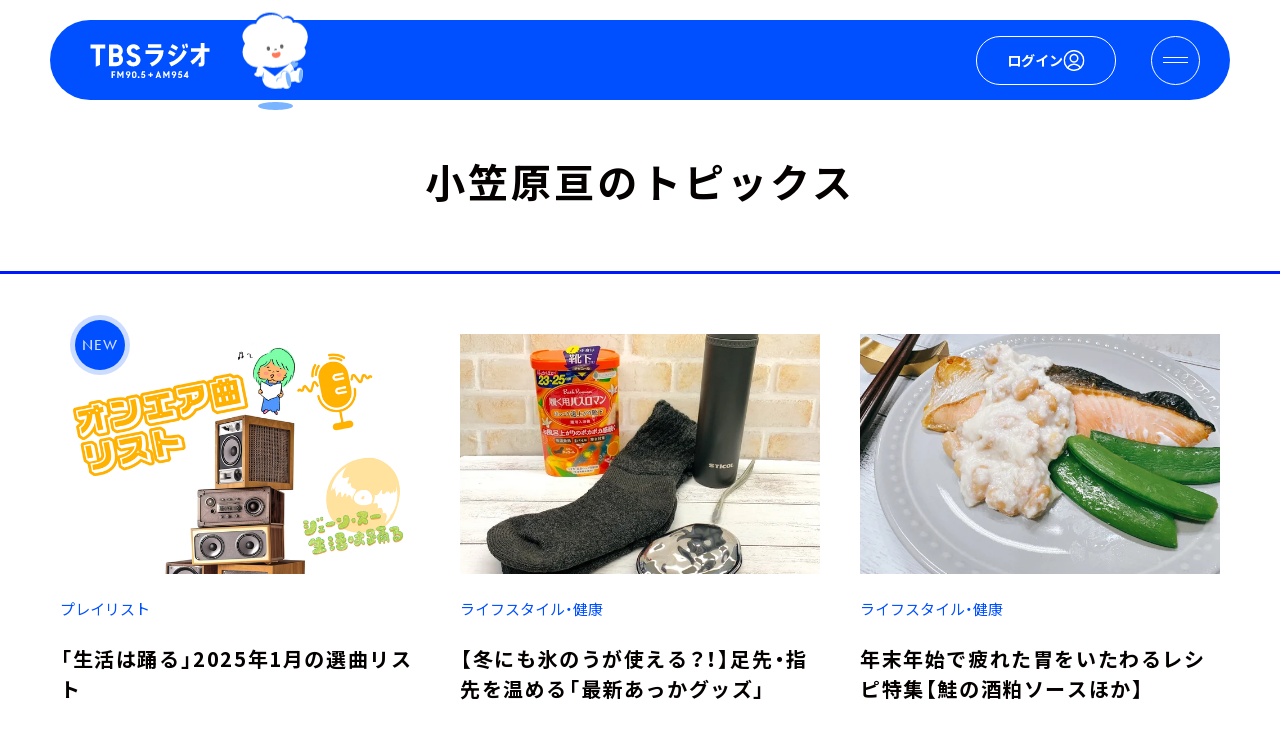

--- FILE ---
content_type: text/javascript
request_url: https://html-load.com/loader.min.js
body_size: 28634
content:
// 
//# sourceMappingURL=[data-uri]
(function(){function e(n,o){const r=t();return(e=function(e,t){return r[e-=193]})(n,o)}function t(){const e=["useractioncomplete","gpt-nextmillenium","_as_req","URLSearchParams","O2ZlUVhcLk54PHl9MgpVOWJJU0wvNmkhWXUjQWh8Q15a","XMLHttpRequest","def","aXZtc2xyNDhhY2Uzem9rZ3h0MTBiNnA=","exec","PerformanceEntry","&is_brave=","replace","aW5wdXQ=","Yml4cXJod245emptNTRvMTJmZTBz","string-api","isSleipnir","adshieldAvgRTT","min","tags","tcString","Jmo8UkRzW1c+YnVrTWBjPzEpCWw=","isInAdIframe","contains","ZGdnbg==","ar-yahoo-v1","adthrive","Function","WEVRNSU8Sl9oIy4wZj92ZUs6ewlDdXRqYEJQOE5HVWIp","symbol","pubkey","Failed to get key from: ","jkl","7895889SzsgRA","minutemedia","players","ABCDEFGHIJKLMNOPQRSTUVWXYZabcdefghijklmnopqrstuvwxyz","Event","Jm0yR1Q1SXJQIiAuQihvPTppZ2JKcFduejd0Y3ZOWmA+Cg==","width: 100vw; height: 100vh; z-index: 2147483647; position: fixed; left: 0; top: 0;","none","sentrySampleRatio","appendScriptElementAsync","ZT9gM0FVPDJaWzsJaUpFRlYnfFBhOFQ1ai0udiA6cSNIKQ==","DOMParser","c204ZmtocndhOTR5MGV1cGoybnEx","stopPropagation","Rzc1MmVgTFh4J1ptfTk8CXs/Rg==","top","return this","as_window_id","CrOS","VW4gcHJvYmzDqG1lIGVzdCBzdXJ2ZW51IGxvcnMgZHUgY2hhcmdlbWVudCBkZSBsYSBwYWdlLiBWZXVpbGxleiBjbGlxdWVyIHN1ciBPSyBwb3VyIGVuIHNhdm9pciBwbHVzLg==","test/view/passed","hash","outerHTML","close","insertAfter","VzB8N196fXtyb1lraFhMXiUoJy8+TnRRR2d1WlNBNHZV","Invalid protect url: ","input","URL","bTg5NjFxd3pnaHUyN3hlb2FwbjNrNWlsdnJmamM0c3l0MA==","opera","scrollY","d2VneWpwenV4MzhxMmE5dm1pZm90","object","parent","srcset","matchAll","ghi","dataset","Date.now","httpEquiv","eVw2WmcxcW1ea3pjJ3woWWlvUiI+Rgo=","a2AoNTl3aikie2c+c1xvNlRpQXgKTFA/cWFwdDBdLUl5ZQ==","getOwnPropertyDescriptor","undefined","anymind","height","X-Length","__tcfapi","add","atob-btoa","XHlqTUYtZiJSWwlId3hucylwSUMxPTI1OEU5NlBLOkpPCg==","parse","HTMLMetaElement","Worker","apply","InE0CkozZmtaaGombHRgd0g1MFQ9J2d8KEVQW0ItUVlE","Window","HTMLScriptElement","_isTcfNeeded","gpt-adsinteractive","https://report.error-report.com/modal?eventId=&error=Vml0YWwgQVBJIGJsb2NrZWQ%3D&domain=","createObjectURL","mailto:","setProperty","geniee","intersectionRect","parentElement","childNodes","mezzomedia","Cf-Ray","wp-data","eWJmcQ==","Forcepoint","setIsTcfNeeded","inventories_key","charset","ZWhvcg==","https:","innerHTML","dWwyb3cwMWo5enE1OG1mazRjdjM3YWJzeWlndGVoNnhu","loader","gpt-minutemedia","a3JCSnREKFFsdl4+I1toe1gxOW8mU0VBTS9uIk89IDA1UA==","KAlFSENfO3MvLldnTmZWbCB6OU1ZaFF9VGo6SkZVUykj","JlhEX1FPaE1ybHRwUjFjNHpHClk=","referrer","focus/","frames","collect","adshield","port","gpt-anymind","History","fetchScript error(status: ","getGPPData","reserved1Output","body","adfit","sendBeacon","googletag","chrome","script not executed(inline)","HTMLAnchorElement","EventTarget_addEventListener","scrollX","Invalid reserved state: ","iframe","&message=","script:","whale","concat","language","elementFromPoint","right","coupang-dynamic","gpt-enliple","append",'":[{"id":"',"Timed out waiting for consent readiness","finally","document.head.appendChild, removeChild, childNodes","responseType","azk2WUsodi8mSUNtR0IJNWJ6YT9IY1BfMVcgcVJvQS49Cg==","24VXbFsM","listenerId","VHNwektcVnZMMzkpOlBSYTh4Oy51ZyhgdD93XTZDT2ZGMQ==","ODk1dDdxMWMydmVtZnVrc2w2MGh5empud28zNGJ4cGdp","eDhiM2xuMWs5bWNlaXM0dTB3aGpveXJ6djVxZ3RhcGYyNw==","picrew.me","Failed to load website due to adblock: ","clearInterval","safari","geniee-prebid","symplr","reload","NodeList","endpoint","aG5bUlhtfERPSC86LkVWS0o7NH1TVQ==","title","JSON","loading","naver","entries","CSSStyleDeclaration","rtt","check","child-0","19739TrqIJJ","resolve","Node_baseURI","ar-v1","get","XnpHW3dtCkNgPThCdj48Jl0wOlQgTCNweDNYbGktbikuNA==","cookie","N3VpbDVhM2d4YnJwdHZqZXltbzRjMDl3cXpzNjgybmYx","type","HTMLImageElement","ZmthZA==","transferSize","cmVzZXJ2ZWQy","blob:","CSSStyleDeclaration.set/get/removeProperty","MW53c3I3dms4ZmgwbDN1dDkyamlncXg2ejQ1Y3BibXlv","parseFromString","div#contents > span#ads","combo","postMessage","useragent","visualViewport","map","Element_attributes","w2g","getElementsByTagName","no purpose 1 consent","bnh6bg==","cache_is_blocking_ads","HTMLVideoElement","scrollX,Y","http","classList","nthChildOf",", Script-Crc32: ","atob","player","responseText","writeln","char must be length 1","link","initial","cmVzZXJ2ZWQx","setTimeout","reserved2","ZnU2cXI4cGlrd2NueDFhc3RtNDc5YnZnMmV6bG8wM2h5","baseURI","})()","try-catch","div#contents","696838cRnKgl","bzVoa203OHVwMnl4d3Z6c2owYXQxYmdscjZlaTQzbmNx","reserved2Output","localStorage","replaceScriptElementAsync","innerWidth","dmtkcw==","gpt-publisher","reverse","abs","Nm03a3dlM3Fhb2h1NWc0Yno4aQ==","function a0Z(e,Z){const L=a0e();return a0Z=function(w,Q){w=w-0xf2;let v=L[w];return v;},a0Z(e,Z);}function a0e(){const eD=['onload','as_','526myoEGc','push','__sa_','__as_ready_resolve','__as_rej','addEventListener','LOADING','XMLHttpRequest','entries','getOwnPropertyDescriptor','_as_prehooked_functions','status','script_onerror','__fr','xhr_defer','href','isAdBlockerDetected','length','then','8fkpCwc','onerror','apply','readyState','_as_prehooked','set','__as_new_xhr_data','Window','catch','charCodeAt','location','document','onreadystatechange','__as_xhr_open_args','_as_injected_functions','DONE','open','toLowerCase','handleEvent','defineProperty','name','54270lMbrbp','__as_is_xhr_loading','prototype','decodeURIComponent','contentWindow','EventTarget','407388pPDlir','__as_xhr_onload','collect','get','call','JSON','setAttribute','Element','btoa','__as_is_ready_state_change_loading','GET','4281624sRJEmx','__origin','currentScript','1433495pfzHcj','__prehooked','1079200HKAVfx','window','error','687boqfKv','fetch','load','1578234UbzukV','function','remove','hostname','adshield'];a0e=function(){return eD;};return a0e();}(function(e,Z){const C=a0Z,L=e();while(!![]){try{const w=-parseInt(C(0x10a))/0x1*(-parseInt(C(0x114))/0x2)+-parseInt(C(0xf7))/0x3+-parseInt(C(0x127))/0x4*(parseInt(C(0x13c))/0x5)+parseInt(C(0x10d))/0x6+parseInt(C(0x105))/0x7+parseInt(C(0x107))/0x8+-parseInt(C(0x102))/0x9;if(w===Z)break;else L['push'](L['shift']());}catch(Q){L['push'](L['shift']());}}}(a0e,0x24a95),((()=>{'use strict';const m=a0Z;const Z={'HTMLIFrameElement_contentWindow':()=>Object[m(0x11d)](HTMLIFrameElement[m(0xf3)],m(0xf5)),'XMLHttpRequest_open':()=>Q(window,m(0x11b),m(0x137)),'Window_decodeURIComponent':()=>Q(window,m(0x12e),m(0xf4)),'Window_fetch':()=>Q(window,m(0x12e),m(0x10b)),'Element_setAttribute':()=>Q(window,m(0xfe),m(0xfd)),'EventTarget_addEventListener':()=>Q(window,m(0xf6),m(0x119))},L=m(0x116)+window[m(0xff)](window[m(0x131)][m(0x123)]),w={'get'(){const R=m;return this[R(0xf9)](),window[L];},'collectOne'(v){window[L]=window[L]||{},window[L][v]||(window[L][v]=Z[v]());},'collect'(){const V=m;window[L]=window[L]||{};for(const [v,l]of Object[V(0x11c)](Z))window[L][v]||(window[L][v]=l());}};function Q(v,l,X){const e0=m;var B,s,y;return e0(0x108)===l[e0(0x138)]()?v[X]:e0(0x132)===l?null===(B=v[e0(0x132)])||void 0x0===B?void 0x0:B[X]:e0(0xfc)===l?null===(s=v[e0(0xfc)])||void 0x0===s?void 0x0:s[X]:null===(y=v[l])||void 0x0===y||null===(y=y[e0(0xf3)])||void 0x0===y?void 0x0:y[X];}((()=>{const e2=m;var v,X,B;const y=W=>{const e1=a0Z;let b=0x0;for(let O=0x0,z=W[e1(0x125)];O<z;O++){b=(b<<0x5)-b+W[e1(0x130)](O),b|=0x0;}return b;};null===(v=document[e2(0x104)])||void 0x0===v||v[e2(0x10f)]();const g=function(W){const b=function(O){const e3=a0Z;return e3(0x113)+y(O[e3(0x131)][e3(0x110)]+e3(0x11e));}(W);return W[b]||(W[b]={}),W[b];}(window),j=function(W){const b=function(O){const e4=a0Z;return e4(0x113)+y(O[e4(0x131)][e4(0x110)]+e4(0x135));}(W);return W[b]||(W[b]={}),W[b];}(window),K=e2(0x113)+y(window[e2(0x131)][e2(0x110)]+e2(0x12b));(X=window)[e2(0x117)]||(X[e2(0x117)]=[]),(B=window)[e2(0x118)]||(B[e2(0x118)]=[]);let x=!0x1;window[e2(0x117)][e2(0x115)](()=>{x=!0x0;});const E=new Promise(W=>{setTimeout(()=>{x=!0x0,W();},0x1b5d);});function N(W){return function(){const e5=a0Z;for(var b=arguments[e5(0x125)],O=new Array(b),z=0x0;z<b;z++)O[z]=arguments[z];return x?W(...O):new Promise((k,S)=>{const e6=e5;W(...O)[e6(0x126)](k)[e6(0x12f)](function(){const e7=e6;for(var f=arguments[e7(0x125)],q=new Array(f),A=0x0;A<f;A++)q[A]=arguments[A];E[e7(0x126)](()=>S(...q)),window[e7(0x118)][e7(0x115)]({'type':e7(0x10b),'arguments':O,'errArgs':q,'reject':S,'resolve':k});});});};}const I=W=>{const e8=e2;var b,O,z;return e8(0x101)===(null===(b=W[e8(0x134)])||void 0x0===b?void 0x0:b[0x0])&&0x0===W[e8(0x11f)]&&((null===(O=W[e8(0x134)])||void 0x0===O?void 0x0:O[e8(0x125)])<0x3||!0x1!==(null===(z=W[e8(0x134)])||void 0x0===z?void 0x0:z[0x2]));},M=()=>{const e9=e2,W=Object[e9(0x11d)](XMLHttpRequest[e9(0xf3)],e9(0x133)),b=Object[e9(0x11d)](XMLHttpRequest[e9(0xf3)],e9(0x12a)),O=Object[e9(0x11d)](XMLHttpRequestEventTarget[e9(0xf3)],e9(0x128)),z=Object[e9(0x11d)](XMLHttpRequestEventTarget[e9(0xf3)],e9(0x112));W&&b&&O&&z&&(Object[e9(0x13a)](XMLHttpRequest[e9(0xf3)],e9(0x133),{'get':function(){const ee=e9,k=W[ee(0xfa)][ee(0xfb)](this);return(null==k?void 0x0:k[ee(0x103)])||k;},'set':function(k){const eZ=e9;if(x||!k||eZ(0x10e)!=typeof k)return W[eZ(0x12c)][eZ(0xfb)](this,k);const S=f=>{const eL=eZ;if(this[eL(0x12a)]===XMLHttpRequest[eL(0x136)]&&I(this))return this[eL(0x100)]=!0x0,E[eL(0x126)](()=>{const ew=eL;this[ew(0x100)]&&(this[ew(0x100)]=!0x1,k[ew(0xfb)](this,f));}),void window[eL(0x118)][eL(0x115)]({'type':eL(0x122),'callback':()=>(this[eL(0x100)]=!0x1,k[eL(0xfb)](this,f)),'xhr':this});k[eL(0xfb)](this,f);};S[eZ(0x103)]=k,W[eZ(0x12c)][eZ(0xfb)](this,S);}}),Object[e9(0x13a)](XMLHttpRequest[e9(0xf3)],e9(0x12a),{'get':function(){const eQ=e9;var k;return this[eQ(0x100)]?XMLHttpRequest[eQ(0x11a)]:null!==(k=this[eQ(0x12d)])&&void 0x0!==k&&k[eQ(0x12a)]?XMLHttpRequest[eQ(0x136)]:b[eQ(0xfa)][eQ(0xfb)](this);}}),Object[e9(0x13a)](XMLHttpRequestEventTarget[e9(0xf3)],e9(0x128),{'get':function(){const ev=e9,k=O[ev(0xfa)][ev(0xfb)](this);return(null==k?void 0x0:k[ev(0x103)])||k;},'set':function(k){const el=e9;if(x||!k||el(0x10e)!=typeof k)return O[el(0x12c)][el(0xfb)](this,k);const S=f=>{const er=el;if(I(this))return this[er(0xf2)]=!0x0,E[er(0x126)](()=>{const eX=er;this[eX(0xf2)]&&(this[eX(0xf2)]=!0x1,k[eX(0xfb)](this,f));}),void window[er(0x118)][er(0x115)]({'type':er(0x122),'callback':()=>(this[er(0xf2)]=!0x1,k[er(0xfb)](this,f)),'xhr':this});k[er(0xfb)](this,f);};S[el(0x103)]=k,O[el(0x12c)][el(0xfb)](this,S);}}),Object[e9(0x13a)](XMLHttpRequestEventTarget[e9(0xf3)],e9(0x112),{'get':function(){const eB=e9;return z[eB(0xfa)][eB(0xfb)](this);},'set':function(k){const es=e9;if(x||!k||es(0x10e)!=typeof k)return z[es(0x12c)][es(0xfb)](this,k);this[es(0xf8)]=k,this[es(0x119)](es(0x109),S=>{const ey=es;I(this)&&window[ey(0x118)][ey(0x115)]({'type':ey(0x122),'callback':()=>{},'xhr':this});}),z[es(0x12c)][es(0xfb)](this,k);}}));};function P(W){return function(){const eg=a0Z;for(var b=arguments[eg(0x125)],O=new Array(b),z=0x0;z<b;z++)O[z]=arguments[z];return this[eg(0x134)]=O,W[eg(0x129)](this,O);};}function Y(W,b,O){const et=e2,z=Object[et(0x11d)](W,b);if(z){const k={...z,'value':O};delete k[et(0xfa)],delete k[et(0x12c)],Object[et(0x13a)](W,b,k);}else W[b]=O;}function D(W,b,O){const ej=e2,z=W+'_'+b,k=w[ej(0xfa)]()[z];if(!k)return;const S=ej(0x108)===W[ej(0x138)]()?window:ej(0x132)===W?window[ej(0x132)]:ej(0xfc)===W?window[ej(0xfc)]:window[W][ej(0xf3)],f=function(){const eK=ej;for(var A=arguments[eK(0x125)],U=new Array(A),F=0x0;F<A;F++)U[F]=arguments[F];try{const J=j[z];return J?J[eK(0xfb)](this,k,...U):k[eK(0xfb)](this,...U);}catch(G){return k[eK(0xfb)](this,...U);}},q=O?O(f):f;Object[ej(0x13a)](q,ej(0x13b),{'value':b}),Object[ej(0x13a)](q,ej(0x106),{'value':!0x0}),Y(S,b,q),window[ej(0x117)][ej(0x115)](()=>{const ex=ej;window[ex(0x111)]&&!window[ex(0x111)][ex(0x124)]&&S[b]===q&&Y(S,b,k);}),g[z]=q;}window[K]||(w[e2(0xf9)](),D(e2(0x11b),e2(0x137),P),D(e2(0xfe),e2(0xfd)),D(e2(0x12e),e2(0x10b),N),(function(){const eN=e2,W=(z,k)=>new Promise((S,f)=>{const eE=a0Z,[q]=k;q[eE(0x121)]?f(k):(E[eE(0x126)](()=>f(k)),z[eE(0x119)](eE(0x10c),()=>S()),window[eE(0x118)][eE(0x115)]({'type':eE(0x120),'reject':()=>f(k),'errArgs':k,'tag':z}));}),b=Object[eN(0x11d)](HTMLElement[eN(0xf3)],eN(0x128));Object[eN(0x13a)](HTMLElement[eN(0xf3)],eN(0x128),{'get':function(){const eI=eN,z=b[eI(0xfa)][eI(0xfb)](this);return(null==z?void 0x0:z[eI(0x103)])||z;},'set':function(z){const eo=eN;var k=this;if(x||!(this instanceof HTMLScriptElement)||eo(0x10e)!=typeof z)return b[eo(0x12c)][eo(0xfb)](this,z);const S=function(){const ei=eo;for(var f=arguments[ei(0x125)],q=new Array(f),A=0x0;A<f;A++)q[A]=arguments[A];return W(k,q)[ei(0x12f)](U=>z[ei(0x129)](k,U));};S[eo(0x103)]=z,b[eo(0x12c)][eo(0xfb)](this,S);}});const O=EventTarget[eN(0xf3)][eN(0x119)];EventTarget[eN(0xf3)][eN(0x119)]=function(){const eM=eN;for(var z=this,k=arguments[eM(0x125)],S=new Array(k),f=0x0;f<k;f++)S[f]=arguments[f];const [q,A,...U]=S;if(x||!(this instanceof HTMLScriptElement)||eM(0x109)!==q||!(A instanceof Object))return O[eM(0xfb)](this,...S);const F=function(){const eP=eM;for(var J=arguments[eP(0x125)],G=new Array(J),H=0x0;H<J;H++)G[H]=arguments[H];return W(z,G)[eP(0x12f)](T=>{const eY=eP;eY(0x10e)==typeof A?A[eY(0x129)](z,T):A[eY(0x139)](...T);});};O[eM(0xfb)](this,q,F,...U);};}()),M(),window[K]=!0x0);})());})()));","insertAdjacentElement","bottom","PEdjcE9JLwl6QVglNj85byByLmJtRlJpZT5Lc18pdjtWdQ==","from",".js","idx","MzZxejBtdjl0bmU3a3dyYTVpMXVqeDI4b3lmc3BjZ2xoNA==","math-random","gpt-rubicon","error","bTByeWlxdDgzNjJwMWZhdWxqNHpnaA==","filter","resources-v2://","hostname","property","catch","MHQ4a2JmMjZ1ejlzbWg3MTRwY2V4eQ==","__gpp","src","eDxbeWtZJTEtc0s5X0MwUmFqIzhPTGxdL0h3aHFGVQkz","cmVzZXJ2ZWQxSW5wdXQ=","dable","forEach","a2Zwdg==","dXk4b2EyczZnNGozMDF0OWJpcDdyYw==","Loader aborted: ","floor","czN6Ym85YWhnZjdsazV5MGN1bXJwcW53eDZpNGpldnQy","encodedBodySize","responseURL","Firefox/","tel:","http:","IFrame","Date.now is not a function","script","fXFCPHpgUFpbWUg6MHNqdmFPcA==","bml1ZTh0bXlhY2ozbDkxcTY1Znhid3pydjdwbzJnazQw","img","SktqJUlWels8RUgmPUZtaWN1TS46CVMteFBvWnM3CmtB","clearTimeout","X2w8IFZ6cURGOjJnNjF3e2ltKCI3TEFaYS9eaiVcJ0s/","__sa_","hasAttribute","/report?",", cfRay: ","signalStatus","MWtvaG12NHJsMDgzNjJhaXA3ZmpzNWN0YnF5Z3p3eG5l","cXA1cjg0Mnljdnhqb3diYXo3dWh0czlnazZpMGVtbjEzZg==","fetch","name","match","isInIframe","(E2) Invalid protect url: ","Script","width","replaceChild","cnlwYQ==","href","Array","HTMLMediaElement","includes","KHIlOTZqVks3e2tQCWdEaE9jRnMnMTtNIkl1UVoveXFB","Document","TkduRThhX3kuRmpZTz00dzNdcDc=","https://","reduce","cmVzZXJ2ZWQyT3V0cHV0","protocol","data-src","fromCharCode","b3V0cHV0","closest","Yzc4NjNxYnNtd3k1NG90bmhpdjE=","appendChild","isNaN","searchParams","cGxiaTIxY3hmbW8zNnRuNTB1cQ==","MessagePort","navigator","TopLevelCss","width not set properly","requestIdleCallback","removeItem","toPrimitive","android","configIndex","@@toPrimitive must return a primitive value.","cmE7TUg3emZBb1EJeFRVaD9uPSFOSks5PHZgNXsjbVsz","delete","host","document.classList.remove not work","document.getElementsByTagName","DocumentFragment","log","UUNBQlYiXSMwamImV282dDpVdWlIZzFyUEQ0JSlSbE5rLQ==","gpt-ima-adshield","elem","status","Response","resource","removeProperty",", StatusCode: [","Clean.io Inc.","fetchScript error(script malformed), url: ","em1wYw==","string-try-catch","cssText","document.createElement","tagName","scrollHeight","Math","setItem","edl","getElementById","function","frameElement","findIndex","source",". Phase: ","eventName","cultureg","(function(){","AdShield API cmd","gpt-highfivve","createContextualFragment","max","innerHeight","eDI5aGI4cHd2c2lsY21xMDY1dDQzN3JueXVvMWpmemtl","headers","innerText","regexp-test","728","IntersectionObserverEntry","c3hwMlc5IC0zT25TJjdIPXJWNEQ7VFthdyFdTUFJL31MbA==","https://report.error-report.com/modal?","as-empty-bidder","a24xZWhvNmZqYnI0MHB4YzlpMnE=","<html></html>","gpt-vuukle","search","adshield-api","as_domain","VHg8V3xYdmN1YkN6LWVrVS8gb2lNCSY6JUlnPjJoe3Nb","adingo","nextSibling","MyV0CXsycmNrZnlYUl0/TksmL0ZndztUU01tbi03X2lVLg==","POST","CSSStyleSheet","HTMLElement","getBoundingClientRect","script malformed. source length: ","NW52MWllZ3phMjY5anU4c29reTA0aDNwN3JsdGN4bWJx","AdShield API cmd.push result","Url","Promise","data-sdk","true","pagehide","data-query",", X-Length: ","2021108HTijoD","data-resource","test/v1ew/failed","AS-ENCODED-VAL","findLastIndex","userAgent","query","outerHeight","MUVIYi58dT9wKHFmUGl0eSdyNk8lCXc9XTlCSlJEOzo4aw==","bWpiMGZldTZseng3a3FoZ29wNGF0ODMxYzkyeXdpcjVu","&title=","remove","base64 failed","firefox","getComputedStyle","bWlsYmAjM0JhcV07RFRWP2UuPCAmYw==","Window_fetch","contentWindow","Range","parentNode","Zm1qeA==","Navigator","as-extra","boundingClientRect","gpt-firstimpression","fGAJJ1JxajZDTldIXUk4c3g3dTNm","originalUrl","#as_domain","evaluate","getElementsByClassName","endsWith","document.querySelectorAll","bmxvYw==","/script/","bkVlSkthLjpQe0E7eDBVTCI0J1hGbXx9d2Z2elEjN1pTKA==","String","some","gecko/","encodeURIComponent","M2M1MWdvcTQwcHphbDlyNnh1dnRrZXkyc3duajdtaWhi","document.hidden","Nm52OGNqZ3picXMxazQ5d2x4NzUzYWU=","/resources/","__gpp not found within timeout","NGJvdjI4c3lxN3hhY2VnNjVmbTA5cnQzbGlobmt1empwMQ==","XMLHttpRequest.onreadystatechange","setAttributeNS","getTime","e2VGJU9YclEyPm5wM0pOXTQ3dQ==","Node","6572160bgrSXH","RegExp","self","reserved1","startsWith","&url=","element-attributes","https://cadmus.script.ac","Blob","adshield-native","api","div","close-error-report","document.documentElement.clientWidth, clientHeight","replaceSync","gpt-clickio","cmVzZXJ2ZWQySW5wdXQ=","script not executed(blob)","btoa","Date","token=","send","PTZhMEc+UE9vMzdudj94JjFgXTJ0","gpt-adpushup","removeChild","randomize","pubstack","eventStatus","HTMLFormElement","abc","d3IyNzV5b2dzajRrdjAzaXpjbngxdWFxYjhwZmxtNnRo","requestIdleCallback not exists","loader-check","7Y6Y7J207KeA66W8IOu2iOufrOyYpOuKlCDspJEg66y47KCc6rCAIOuwnOyDne2WiOyKteuLiOuLpC4g7J6Q7IS47ZWcIOuCtOyaqeydhCDrs7TroKTrqbQgJ+2ZleyduCfsnYQg7YG066at7ZWY7IS47JqULg==","DOMTokenList","cXhuNml1cDNvdDhnejdmbGN3MDlieQ==","find","http://","OTF5c3hlOGx1b3JuNnZwY2l3cQ==","NFdCXTM+CW89bk12Y0thd19yVlI3emxxbSlGcGA6VGdPJw==","opr","isBrave","XncgVl8xcWs2OmooImc+aSVlfEwyY0k=","length","charAt","__tcfapi not found within timeout","gpt-interworks","sleipnir/","sdkVersion","onreadystatechange","decodeURI","dXNqbDRmaHdicHIzaXl6NXhnODZtOWV2Y243b2swYTIxdA==","b2lscjg3dDZnMXFiejVlZjRodnB5Y3VqbXgzbndzMDJrOQ==","dVY2fSlRJz9Ee1NlQU1YNDtFZg==","readyState","purpose","OWptYW53eXF4MHM1NHp1dG82aA==","warn","utf-8","Node_insertBefore","stringify","scrollWidth","currentScript","gpt-andbeyond","NzRoZnZidGNqMmVyb2EwdWw1Nnl3M2lucXhrZ3A5bTF6cw==","Element_innerHTML","dXl5aw==","Node_appendChild","ariaLabel","requestAnimationFrame","document - link element","adsense","ssmas","&host=","call","eDVBOGhFOT0KUUcxIkN1SidvVihJKT5sYlc0RCNlIEw2","function a0v(F,v){const h=a0F();return a0v=function(L,H){L=L-0x85;let E=h[L];return E;},a0v(F,v);}function a0F(){const y=['length','includes','removeEventListener','99DdfTHL','message','426867skijjn','926090UmJmXE','5618020JaGBio','forEach','delete','9152640ERdRZO','get','c3RyaW5n','setTimeout','handleEvent','eval','requestIdleCallback','399064oRTnwg','168YhZGAx','test','requestAnimationFrame','error','call','set','addEventListener','filter','load','61678oqLYfA','setInterval','ZnVuY3Rpb24','prototype','click','3732384LyVUeN','27bKBjKK','slice'];a0F=function(){return y;};return a0F();}(function(F,v){const i=a0v,h=F();while(!![]){try{const L=-parseInt(i(0x94))/0x1+parseInt(i(0x9e))/0x2*(parseInt(i(0x86))/0x3)+-parseInt(i(0xa3))/0x4+parseInt(i(0x89))/0x5+parseInt(i(0x8d))/0x6+parseInt(i(0x88))/0x7*(parseInt(i(0x95))/0x8)+-parseInt(i(0xa4))/0x9*(parseInt(i(0x8a))/0xa);if(L===v)break;else h['push'](h['shift']());}catch(H){h['push'](h['shift']());}}}(a0F,0xf2094),((()=>{const G=a0v,F=(E,B)=>typeof E===B,v=atob(G(0xa0)),h=atob(G(0x8f));if(!F(h,h))return;{const E=RegExp[G(0xa1)][G(0x96)];RegExp[G(0xa1)][G(0x96)]=function(B){const g=G;return E[g(0x99)](this,B);};}[G(0x97),G(0x93),G(0x9f),G(0x90)][G(0x9c)](B=>window[B])[G(0x8b)](B=>window[B]=H(window[B],B)),EventTarget[G(0xa1)][G(0x9b)]=H(EventTarget[G(0xa1)][G(0x9b)],G(0x9b),0x1),EventTarget[G(0xa1)][G(0x85)]=H(EventTarget[G(0xa1)][G(0x85)],G(0x85),0x1);const L=new Map();function H(B,u){const P=G;let p=arguments[P(0xa6)]>0x2&&void 0x0!==arguments[0x2]?arguments[0x2]:0x0;return function(){const o=P;for(var S=arguments[o(0xa6)],K=new Array(S),N=0x0;N<S;N++)K[N]=arguments[N];const Q=K[o(0xa5)](0x0,p),Y=K[p],b=K[o(0xa5)](p+0x1);if(!Y)return B[o(0x99)](this,...K);if(o(0x9f)!==u&&o(0x90)!==u&&!F(Y,v)&&!F(Y[o(0x91)],v))return B[o(0x99)](this,...K);let f=null;if(o(0x9b)===u||o(0x85)===u){const I=[o(0x9d),o(0x98),o(0x87),o(0xa2)],J=Q[0x0];if(!I[o(0xa7)](J))return B[o(0x99)](this,...K);L[o(0x8e)](this)||L[o(0x9a)](this,new Map()),L[o(0x8e)](this)[o(0x8e)](J)||L[o(0x8e)](this)[o(0x9a)](J,new Map()),f=L[o(0x8e)](this)[o(0x8e)](J)[o(0x8e)](Y);}if(f=f||function(){const W=o;for(var x=arguments[W(0xa6)],X=new Array(x),m=0x0;m<x;m++)X[m]=arguments[m];return F(Y,v)?Y[W(0x99)](this,...X):F(Y,h)?window[W(0x92)](Y):F(Y[W(0x91)],v)?Y[W(0x91)][W(0x99)](Y,...X):void 0x0;},o(0x9b)===u){const x=Q[0x0];L[o(0x8e)](this)[o(0x8e)](x)[o(0x9a)](Y,f);}else{if(o(0x85)===u){const X=Q[0x0],m=L[o(0x8e)](this)[o(0x8e)](X)[o(0x8e)](Y)||Y;return L[o(0x8e)](this)[o(0x8e)](X)[o(0x8c)](Y),B[o(0x99)](this,...Q,m,...b);}}return B[o(0x99)](this,...Q,f,...b);};}})()));","open","document - find element","json.parse","toLowerCase","VGhlcmUgd2FzIGEgcHJvYmxlbSBsb2FkaW5nIHRoZSBwYWdlLiBQbGVhc2UgY2xpY2sgT0sgdG8gbGVhcm4gbW9yZS4=","edge","Click","N2d0a3JwYzQ1bndoNmk4amZ2OTNic3lsYXFlem11Mm8xMA==","gpt-geniee","Date.now is not a number","origin","string","querySelector","application/javascript","addEventListener","aXRoYw==","Css","text","data","&request_id=","async","reject","Py0wOHRQKEpIMUVHeyVbaiZzIiBENWs=","value","flatMap","setImmediate","target","Tig5fCEvX1JEdjZRKSI4P0wjaFdscjs=","adshieldMaxRTT","/resources/v2/","5vxPgUT","children","about:","as-revalidator","Element_getAttribute","copyScriptElement","MG96dXBrcng2cWp3bnlnbDM0bTdpOXRoMWY4djJiZWM1","eXB3engydXNtOG9nNXE3NHRhbmxiNnJpM3ZjZWhqOWtmMQ==","text/css","can't access document.hidden","getAttribute","srcdoc","papi","window","removeAttribute","textContent",", body: ","extra","tpmn","overflow",'","width":160,"height":600,"position":{"selector":"div#contents","position-rule":"child-0","insert-rule":[]},"original-ads":[{"selector":"div#contents > span#ads"}],"attributes":[]}]}',"Y29rcQ==","QiBjMQkzRlklPGZfYjJsdV44Wk5DeiNHJ3ZXTTdyJlE9","gpt-adapex","getWindowId","gpt-adingo","cWdwazM3NW50bDhqdzlybXgyaTBoYzF6dXY0b2J5NnNlZg==","scribd.com","HTMLSourceElement","S1ppe140PG0iNSdjJQpYTHVyeXBxQThbZUl3LURSfGtiQg==","tcloaded","hidden","set","eDUwdzRvZTdjanpxOGtyNmk5YWZ0MnAxbmd1bG0zaHlidg==","attributes","enliple","getItem","v7.5.55","dispatchEvent","str","all","profile","YmphM3prZnZxbHRndTVzdzY3OG4=",'{"apply-ratio":1,"',"document.querySelector","gpt-funke","ZndiaA==","adpushup","Failed to load script: ","fromEntries","], X-Crc32: ","parseInt","can't access user-agent","b3U3ZXJjdnc5bDAxeWdobmZpcDY4NWJ6eHF0YWszc2ptNA==","document.getElementsByClassName","removeEventListener","action","javascript:","ing","Map","setHTMLUnsafe","getDeviceInfo","json","createElement","), url: ","toString","adlib","bXRlcWgweXM2MnAxZnhqNTg5cm80YXVuemxpZzNjN3diaw==","consents","aTtVaidbPHciRFQwbFpMZ1M4ZiNoeHNNVn10eTpFLSlg","responseXML","statusText","then","N3o+Z317L1cjYGNbWlQmc0k8Mi1oYUtYWW4Kbyl4U0ZB","sping","teads","ME5tfXViQzlMNmt7Nygibng+cz1Lb11JQncveVNnZiVX","_as_res","edgios","Element_setAttribute","isGecko","WwllJjVCXlc+MCMKcmJxSTd9LUF8Yw==","random","eX1YV11PJkdsL0N0KXNZQjgtYkY0UgpEJ3BTRTBcdS5aUA==","now","azUyM3RscHplcXZzMHlqaDgxb2d1YTZ3bmJyN2M5bWY0aQ==","aXp4c29tcWgzcDhidmdhNDl3N2Z5MnRsdWM2ZTVuMDFy","promise tainted","className","2407236uSkdKd","output","Error","Number","TlhHdDU9fV1iSWtoKThUPnAtfGVXcw==","setAttribute","eval","aditude","domain switched",'{"type": "tag", "marshalled": "<html></html>"}',"width not removed","getPropertyValue","Chrome/","xhr.onreadystatechange not set","bWFHO0ZULmUyY1l6VjolaX0pZzRicC1LVVp5PHdMCl8/","cadmus script blocked","MessageEvent","documentElement","fetchLater","prod","HTMLLinkElement","cDkxdHp4NGlic2h3ZjNxeWVuNTA2dWdvMm1rdjhscmpjNw==","UserAgent","response","samsungbrowser","opt/","Window_decodeURIComponent","last_bfa_at","fxios/","gpt-adshield","intersectionRatio","head","EventTarget","AdShield API cmd.push","replaceState","as_loader_version","a3luYg==","tag","bzlxemF4dHA0MDZ3a2U3aWIyZzM4Znltdmo1bGNoMW5y","snigel","M2Jwa2ltZnZ4ZTcxNm56b3lydzBxNTI=","content","worldhistory.org","calculatorsoup.com","attributionSrc","YTI3NGJjbGp0djBvbXc2ejlnNXAxM3VzOGVraHhpcmZx","HTMLIFrameElement","server","Integrity check failed: ","ybar","HTMLStyleElement","rel","X-Crc32","[data-uri]","nhn","blN5TkRHJ01qL288VSBsIlFFa21pWDJIe1pZSmg0JT1f","connection","yahoo-mail-v1","object-keys","dmJybDRzN3U5ZjhuejVqcHFpMG13dGU2Y3loYWcxM294","Element","UWpeIE5DVXY1NGxlIlZNbV8zMEdM","prototype","eTkzcmZ0czdseHE4dmtnamVuNW0waTZ3emhhcDF1Y2Iybw==","poster","adsinteractive","freestar","display","RVlmP1JOMmF9V2JVNWVIX3xTdEpv","3390105AMorNK","childElementCount","version","insertRule","document.getElementById","Failed to decode protect-url: url is empty","getAttributeNames","polarbyte","indexOf","resources://","https://html-load.com","[native code]","as-async","cGhtMjF2OWN3NGI3M3lnbG5meG90YXpzdWo4cXJrNjUwaQ==","keys","outerWidth","Failed to execute packing script","alt","Headers","status code: ","pathname","debug","slice","iterator","join","Invalid protect url prefix: ","&error=","isSafari","isFirefox","isInRootIframe","onLine","ping","Version/","style","stopImmediatePropagation","Y3E5ODM0a2h3czJ0cmFnajdmbG55bXU=","contentDocument","QjggL1k5b11WSENfcDN5dApoVE9OaTVxNklHLXI9Mmcl","split","insertAdjacentHTML","document","reserved1Input","dable-tdn","YEg7NFN5TUIuCmZ1eG52I1JyUDNFSlEmOVlbTzBjCUNVbw==","error on googletag.pubads()","pubads","matches","&type=negotiate_fail","traffective","aXJycg==","ddg/","&domain=","revokeObjectURL","Object","keyval","cWJ1dw==","version=","duration","stack","dzFHcD4weUJgNVl0XGU0Ml1eQzNPVVhnYiBufWEnVGZxew==","inventory_name","728px","document.classList.contains","N3k6eDIxOF1VI05DfW5XYU1Te0w=","domain switch: no src attribute","NmFreWhvcjgwbTM3c2xmdzF2eHA=","left","core-ads","c3ZtbQ==",", source length: ","write","article","isArray","sectionChange","crios","decodeURIComponent","reserved2Input","getEntriesByType","parseFloat","cmVzZXJ2ZWQxT3V0cHV0","get-computed-style","confirm","_fa_","trim","cachedResultIsInAdIframe","location","charCodeAt","load","ZW93NXJmbHVxOHg0emdqNzBwMTNjaTZtaDJzOXRua2Fidg==","num","stylesheet","performance","defineProperty","test","unknown","wrong googletag.pubads()","https://report.error-report.com/modal?eventId=&error=","addModule","Failed to fetch script: ","wrong contentWindow","race","/view","hostage","gpt-nextmillennium","PerformanceResourceTiming","setInterval","edg/","gpt-tdn","isSamsungBrowser","djlhcHlpazYyMzBqNW1sN244YnVxcmYxemdzY2V3eHQ0","fuse","LklwPnN6SjhFd2FoWU0vdjt5S2M9ZgooW19UIHEzbk9T","as_modal_loaded","alphaStr","cmd","error on contentWindow","Y3J4bWpmN3loZ3Q2bzNwOGwwOWl2","em5iZw==","FontFace","number","recovery","NWY7VnQicURMQjkxJ20KfT9SNlMoWiNBYEpyMEhRbEtQKQ==","aWQ=","eventId=","as_","encodeURI","shift","span","url","message","element-tagName","insertBefore","AdShield API","Element.remove","promise","bGU0OTcxbTVpcnB1a3hqdjNzcTJvOHk2MGduYnp0aHdmYQ==","brave","trident","html","push","raptive","data:","lastIndexOf","SharedStorageWorklet","querySelectorAll","tri","constructor","alert"];return(t=function(){return e})()}(function(){const n=e,o=t();for(;;)try{if(711593===parseInt(n(238))/1+parseInt(n(288))/2+parseInt(n(776))/3+-parseInt(n(461))/4*(-parseInt(n(618))/5)+parseInt(n(707))/6+parseInt(n(511))/7+-parseInt(n(214))/8*(parseInt(n(956))/9))break;o.push(o.shift())}catch(e){o.push(o.shift())}})(),(()=>{"use strict";const t=e;var n={};n.g=function(){const t=e;if(t(989)==typeof globalThis)return globalThis;try{return this||new Function(t(972))()}catch(e){if(t(989)==typeof window)return window}}();const o=t=>{const n=e;let o=0;for(let e=0,r=t[n(554)];e<r;e++)o=(o<<5)-o+t[n(862)](e),o|=0;return o},r=class{static[t(236)](){const e=t;var n,r;let i=arguments[e(554)]>0&&void 0!==arguments[0]?arguments[0]:e(896),c=!(arguments[e(554)]>1&&void 0!==arguments[1])||arguments[1];const a=Date[e(702)](),s=a-a%864e5,l=s-864e5,d=s+864e5,u=e(900)+o(i+"_"+s),m=e(900)+o(i+"_"+l),f=e(900)+o(i+"_"+d);return u===m||u===f||m===f||!(null!==(n=null!==(r=window[u])&&void 0!==r?r:window[m])&&void 0!==n?n:window[f])&&(c&&(window[u]=!0,window[m]=!0,window[f]=!0),!0)}};function i(e){const n=t;return(i=n(415)==typeof Symbol&&n(952)==typeof Symbol[n(799)]?function(e){return typeof e}:function(e){const t=n;return e&&t(415)==typeof Symbol&&e[t(922)]===Symbol&&e!==Symbol[t(769)]?t(952):typeof e})(e)}function c(n,o,r){const c=t;return a=function(t){const n=e;if(n(989)!=i(t)||!t)return t;var o=t[Symbol[n(384)]];if(void 0!==o){var r=o[n(585)](t,n(599));if(n(989)!=i(r))return r;throw new TypeError(n(387))}return String(t)}(o),(o=c(952)==i(a)?a:a+"")in n?Object[c(868)](n,o,{value:r,enumerable:!0,configurable:!0,writable:!0}):n[o]=r,n;var a}const a=8e3;class s{static[t(1030)](e){this[t(1015)]=e}static[t(242)](e){const n=t;let o=!(arguments[n(554)]>1&&void 0!==arguments[1])||arguments[1],r=arguments[n(554)]>2&&void 0!==arguments[2]?arguments[2]:n(291);try{return o&&(e=l(e)),window[r][n(654)](e)}catch(e){return""}}static[t(650)](n,o){const r=t;let i=!(arguments[r(554)]>2&&void 0!==arguments[2])||arguments[2],c=arguments[r(554)]>3&&void 0!==arguments[3]?arguments[3]:r(291);try{if(i&&(n=l(n)),!this[r(1015)])return window[c][r(412)](n,o);(async function(){const t=r,{enableGpp:i=!1}={},s=await function(){const{tcfTimeoutMs:t=a,requireTcString:n=!0}={};return new Promise((async(o,r)=>{const i=e;try{var c,s;await function(){const t=e;let n=arguments[t(554)]>0&&void 0!==arguments[0]?arguments[0]:a;return new Promise(((e,o)=>{const r=t,i=Date[r(702)](),c=()=>{const t=r;t(415)!=typeof window[t(1004)]?Date[t(702)]()-i>n?o(new Error(t(556))):setTimeout(c,50):e(window[t(1004)])};c()}))}(t);let l=!1;const d=e=>!(!e||i(648)!==e[i(538)]&&i(924)!==e[i(538)]||n&&!e[i(943)]),u=(e,t)=>{const n=i;if(t&&!l&&d(e)){l=!0;try{var r,c;null===(r=(c=window)[n(1004)])||void 0===r||r[n(585)](c,n(673),2,(()=>{}),e[n(215)])}catch{}o(e)}};null===(c=(s=window)[i(1004)])||void 0===c||c[i(585)](s,i(602),2,u),setTimeout((()=>{l||r(new Error(i(209)))}),t)}catch(e){r(e)}}))}();if(!function(t){const n=e;var o,r;return!!(null!==(o=null===(r=t[n(566)])||void 0===r?void 0:r[n(686)])&&void 0!==o?o:{})[1]}(s))throw new Error(t(264));let l;if(i)try{l=await function(){const e=t;let n=arguments[e(554)]>0&&void 0!==arguments[0]?arguments[0]:6e3;return new Promise(((t,o)=>{const r=e,i=Date[r(702)](),c=()=>{const e=r;e(415)!=typeof window[e(317)]?Date[e(702)]()-i>n?o(new Error(e(504))):setTimeout(c,50):(()=>{const n=e;try{var o,r,i,c;null===(o=(r=window)[n(317)])||void 0===o||o[n(585)](r,n(602),((e,o)=>{const r=n;o&&e&&(r(849)===e[r(420)]||r(346)===e[r(420)])&&t(e)})),null===(i=(c=window)[n(317)])||void 0===i||i[n(585)](c,n(1051),((e,o)=>{o&&e&&t({eventName:n(279),data:e})}))}catch{}})()};c()}))}()}catch(e){console[t(568)](e)}return{result:await Promise[t(239)]((e=>{const r=t;let{tcData:i,gppInfo:a}=e;window[c][r(412)](n,o)})({tcData:s,gppInfo:l})),tcData:s,gppInfo:l}})()[r(315)]((e=>{}))}catch(e){}}static[t(472)](e){const n=t;let o=!(arguments[n(554)]>1&&void 0!==arguments[1])||arguments[1],r=arguments[n(554)]>2&&void 0!==arguments[2]?arguments[2]:n(291);try{return o&&(e=l(e)),window[r][n(383)](e)}catch(e){}}}c(s,t(1015),!1);const l=e=>""[t(201)](window[t(861)][t(390)],t(858))[t(201)](btoa(e));class d{static[t(552)](){const e=t;try{if(null!=window[e(379)][e(912)]&&e(552)===window[e(379)][e(912)][e(552)][e(350)])return!0}catch(e){}return!1}static[t(803)](){const e=t;try{if(d[e(552)]())return!1;const t=navigator[e(466)][e(591)](),n=[e(222)];return![e(1057),e(593),e(882),e(551),e(986),e(732),e(913),e(850),e(474),e(200),e(826),e(232),e(696)][e(497)]((n=>t[e(361)](n)))&&n[e(497)]((n=>t[e(361)](n)))}catch(e){}return!1}static[t(804)](){const e=t;try{if(d[e(552)]())return!1;const t=navigator[e(466)][e(591)]();if(t[e(361)](e(1043))||t[e(361)](e(735)))return!0;const n=[e(474)];return![e(1057),e(593),e(882),e(551),e(986),e(732),e(913),e(850),e(200),e(826),e(232),e(696)][e(497)]((n=>t[e(361)](n)))&&n[e(497)]((n=>t[e(361)](n)))}catch(e){}return!1}static[t(884)](){const e=t;try{const t=navigator[e(466)][e(591)]();return t[e(361)](e(385))&&t[e(361)](e(731))}catch(e){}return!1}static[t(939)](){const e=t;try{return navigator[e(466)][e(591)]()[e(361)](e(558))}catch(e){}return!1}static[t(698)](){const e=t;return navigator[e(466)][e(591)]()[e(361)](e(498))}}const u=(e,n)=>{const o=t;if(o(599)!=typeof e||o(599)!=typeof n)return!1;const r=e[o(554)],i=n[o(554)];if(0===r&&0===i)return!0;if(0===r)return!1;if(0===i)return!0;if(r<i)return!1;for(let t=0;t<e[o(554)];t++)if(e[t]===n[0]){let r=!0;for(let i=1;i<n[o(554)];i++)if(!e[t+i]||e[t+i]!==n[i]){r=!1;break}if(r)return!0}return!1},m=(e,n)=>{const o=t;if(o(599)!=typeof e||o(599)!=typeof n)return-1;const r=e[o(554)],i=n[o(554)];if(0===r&&0===i)return-1;if(0===r)return-1;if(0===i)return-1;if(r<i)return-1;for(let t=0;t<e[o(554)];t++)if(e[t]===n[0]){let r=!0;for(let i=1;i<n[o(554)];i++)if(!e[t+i]||e[t+i]!==n[i]){r=!1;break}if(r)return t}return-1},f=e=>{const n=t,o=navigator[n(466)],r=m(o,e);if(-1===r)return-1;let i="";for(let t=r+e[n(554)];t<o[n(554)];t++){const e=o[n(862)](t);if(e<48||e>57)break;i+=o[t]}return parseInt(i)||-1},w={HTMLIFrameElement_contentWindow:()=>Object[t(999)](HTMLIFrameElement[t(769)],t(478)),XMLHttpRequest_open:()=>h(window,t(929),t(588)),Window_decodeURIComponent:()=>h(window,t(1013),t(851)),Window_fetch:()=>h(window,t(1013),t(349)),Element_setAttribute:()=>h(window,t(767),t(712)),EventTarget_addEventListener:()=>h(window,t(739),t(602))},x=t(342)+window[t(529)](window[t(861)][t(358)]),p={get(){return this[t(1045)](),window[x]},collectOne(e){window[x]=window[x]||{},window[x][e]||(window[x][e]=w[e]())},collect(){const e=t;window[x]=window[x]||{};for(const[t,n]of Object[e(233)](w))window[x][t]||(window[x][t]=n())}};function h(e,n,o){const r=t;var i,c,a;return r(631)===n[r(591)]()?e[o]:r(816)===n?null===(i=e[r(816)])||void 0===i?void 0:i[o]:r(230)===n?null===(c=e[r(230)])||void 0===c?void 0:c[o]:null===(a=e[n])||void 0===a||null===(a=a[r(769)])||void 0===a?void 0:a[o]}const g={appendChild:Node[t(769)][t(374)],insertBefore:Node[t(769)][t(907)]};function v(e,n){const o=t;n[o(445)]?g[o(907)][o(585)](n[o(1023)],e,n[o(445)]):g[o(374)][o(585)](n[o(480)],e)}function b(e){const n=t;g[n(374)][n(585)](document[n(738)],e)}function y(e){const n=t,o=document[n(681)](e[n(409)]);for(const t of e[n(782)]())o[n(712)](t,e[n(628)](t));return o[n(633)]=e[n(633)],o}function E(e,n){const o=t;return n?(n[o(515)]("?")&&(n=n[o(798)](1)),e[o(361)]("?")?e+"&"+n:e+"?"+n):e}function T(){const e=t;try{const t=[65,66,67,68,69,70,71,72,73,74,75,76,77,78,79,80,81,82,83,84,85,86,87,88,89,90],n=["A","B","C","D","E","F","G","H","I","J","K","L","M","N","O","P","Q","R","S","T","U","V","W","X","Y","Z"];for(let o=0;o<26;o++)if(String[e(370)](t[o])!==n[o]||n[o][e(862)](0)!==t[o])return!1}catch(e){return!1}return!0}let M="",_=t(786);try{var N;M=null!==(N=document[t(573)][t(628)](t(456)))&&void 0!==N?N:t(870);const e=document[t(573)][t(628)](t(369))||document[t(573)][t(628)](t(318));e&&(_=new URL(e,window[t(861)][t(358)])[t(598)])}catch(e){}const L={version:t(655),sdkVersion:M,endpoint:_,env:t(726),debug:!1,sentrySampleRatio:.05},W={idx:e=>Math[t(326)](Math[t(700)]()*e),elem:function(e){const n=t;return e[this[n(305)](e[n(554)])]},num:function(e,n){const o=t;return Math[o(326)](Math[o(700)]()*(n-e))+e},alphaStr:function(e,n){const o=t,r=e+this[o(865)](0,n-e),i=[];for(let e=0;e<r;++e)i[o(915)](o(959)[o(555)](this[o(865)](0,52)));return i[o(800)]("")},className:function(){return this[t(889)](5,15)}};function S(e){const n=t;return e?A[n(547)]((t=>t.id===e)):L[n(797)]?H[0]:W[n(397)](H)}function I(e){const n=t,o=[n(898),n(936),n(371),n(280),n(320),n(855),n(250),n(527),n(367)],r={};for(let t=0;t<o[n(554)];t++){const i=e[t];r[atob(o[t])]=n(599)==typeof i?atob(i):i}return r}const H=[[t(1028),t(928),t(347),117,t(550),t(651),57,t(610),t(747)],[t(265),t(339),t(745),117,t(835),t(644),115,t(615),t(931)],[t(323),t(388),t(217),97,t(701),t(563),114,t(553),t(502)],[t(481),t(951),t(283),106,t(434),t(505),53,t(997),t(811)]][t(260)]((e=>I(e))),k=[[t(405),t(887),t(452),119,t(395),t(911),102,t(970),t(377)],[t(664),t(586),t(541),57,t(446),t(770),101,t(336),t(298)],[t(831),t(687),t(500),102,t(213),t(685),56,t(509),t(567)],[t(493),t(319),t(624),97,t(961),t(575),115,t(564),t(549)],[t(743),t(694),t(752),121,t(966),t(864),110,t(1041),t(373)],[t(577),t(443),t(470),118,t(897),t(348),115,t(364),t(437)],[t(357),t(813),t(1036),112,t(495),t(985),114,t(944),t(841)],[t(1033),t(1012),t(245),107,t(302),t(625),104,t(839),t(660)],[t(248),t(691),t(337),115,t(469),t(789),104,t(768),t(937)],[t(844),t(721),t(253),97,t(1039),t(306),101,t(486),t(988)],[t(639),t(362),t(704),106,t(243),t(728),107,t(775),t(968)],[t(893),t(1040),t(289),102,t(647),t(671),57,t(533),t(892)],[t(947),t(341),t(428),103,t(819),t(218),97,t(711),t(546)],[t(603),t(640),t(327),56,t(998),t(703),49,t(228),t(310)],[t(825),t(981),t(885),111,t(1007),t(595),104,t(476),t(316)],[t(294),t(762),t(766),107,t(216),t(562),50,t(699),t(324)]][t(260)]((e=>I(e))),A=[...H,...k],R=e=>{const n=t,o=S(e[n(798)](0,4));if(!o)throw new Error(n(954)+e);const r=e[n(798)](4);let i=0;return r[n(814)]("")[n(260)]((e=>{const t=n;if(0==i&&e===String[t(370)](o[t(514)]))return i=1,"";if(0==i&&e===String[t(370)](o[t(282)]))return i=2,"";if(0!=i){const n=i;if(i=0,1==n)return o[t(1052)][t(361)](e)?Z(o[t(817)],o[t(1052)],e):Z(o[t(983)],o[t(708)],e)+e;if(2==n)return o[t(290)][t(361)](e)?Z(o[t(852)],o[t(290)],e):Z(o[t(983)],o[t(708)],e)+e;throw new Error(t(196)+n)}return Z(o[t(983)],o[t(708)],e)}))[n(800)]("")};function Z(e,n,o){const r=t;if(1!==o[r(554)])throw new Error(r(277));return n[r(361)](o)?e[n[r(784)](o)]:o}const z="eyJ0eXAiOiJKV1Qi",O="LCJhbGciOiJIUzI1",V="NiJ9.eyJuYW1lIjo",X="iIiwiZW1haWwiOiI",j="iLCJleHAiOjE3Njg",D="2MTIyNTEsImlhdCI",U="6MTc2ODUyNTg1MX0",Y=".btrA1i5074AMhhc",F="BLLsyMNrm7f78z6d",J="w3Rg8M9az89U",C=()=>{const e=t,n=G();for(const t of n)e(942)in t?B(t):e(866)in t&&Q(t)},G=()=>{const e=t;var n,o,r;const i=null===(n=document[e(573)])||void 0===n?void 0:n[e(628)](e(606));if(i)return function(t){const n=e,o=R(t);return JSON[n(1008)](o)}(i);const c=null===(o=document[e(573)])||void 0===o?void 0:o[e(628)](e(1027));if(c)return[{tags:atob(c)}];const a=null===(r=document[e(573)])||void 0===r?void 0:r[e(628)](e(462));return a?[{tags:atob(a)}]:[]},B=e=>{const n=t;var o;let{tags:r}=e;const i=document[n(573)],c=document[n(681)](n(522));c[n(1035)]=r;for(const e of Array[n(303)](c[n(263)](n(335)))){var a;const t=y(e);null===(a=e[n(480)])||void 0===a||a[n(356)](t,e)}const s=(null==i?void 0:i[n(628)](n(467)))||(null==i?void 0:i[n(628)](n(459)));for(let e=0;e<c[n(1024)][n(554)];e++){const t=c[n(1024)][e];t[n(318)]=P(t[n(318)]),t[n(358)]=P(t[n(358)]),s&&(t[n(318)]&&(t[n(318)]=E(t[n(318)],s)),t[n(358)]&&(t[n(358)]=E(t[n(358)],s)))}const l=null===(o=document[n(573)])||void 0===o?void 0:o[n(628)](n(652));l&&l[n(814)](";")[n(260)]((e=>({key:e[n(814)]("=")[0],value:e[n(814)]("=")[1]})))[n(322)]((e=>{const t=n;let{key:o,value:r}=e;for(let e=0;e<c[t(1024)][t(554)];e++){const n=c[t(1024)][e];n instanceof Element&&n[t(712)](o,r)}})),q(c)},Q=e=>{const n=t;let{stylesheet:o}=e;const r=document[n(681)](n(809));r[n(1035)]=o,q(r)},q=e=>{const n=t;var o,r;const i=(null===(o=document[n(573)])||void 0===o?void 0:o[n(608)])||n(457)===(null===(r=document[n(573)])||void 0===r?void 0:r[n(628)](n(788)));n(231)!==document[n(565)]||i?document[n(946)](document[n(573)])?v(e,document[n(573)]):document[n(738)][n(374)](e):document[n(846)](e[n(1035)])},P=e=>{return e?(n=e)&&n[t(515)](t(785))?E(""[t(201)](L[t(227)],t(503))[t(201)](e[t(935)](t(785),"")),t(531)[t(201)]([z,O,V,X,j,D,U,Y,F,J][t(800)](""))):(e=>e&&e[t(515)](t(312)))(e)?E(""[t(201)](L[t(227)],t(617))[t(201)](e[t(935)](t(312),"")),t(531)[t(201)]([z,O,V,X,j,D,U,Y,F,J][t(800)](""),t(584))[t(201)](window[t(861)][t(390)])):e:e;var n};let K=0;function $(e){const n=t,o=(t,n)=>{K++,e(t,n)};return o[n(683)]=()=>n(787),new Promise(o)}const ee=[],te=e=>ee[t(915)]({message:e,timestamp:Date[t(702)]()}),ne=e=>{console[t(309)](e),te(e)},oe=async function(e){const n=t;let o=arguments[n(554)]>1&&void 0!==arguments[1]?arguments[1]:L[n(227)];try{let t=o+n(344);t+=n(832)+L[n(778)],t+=n(823),t+=n(471),t+=n(198)+encodeURIComponent(e),t+=n(516)+encodeURIComponent(location[n(358)]),t+=n(934)+function(){const e=n;try{if(null!=window[e(379)][e(912)]&&e(552)===window[e(379)][e(912)][e(552)][e(350)])return!0}catch(e){}return!1}()[n(683)](),t+=n(607)+W[n(889)](16,16);const r=await fetch(t,{method:n(447),body:JSON[n(571)](ee)});return await r[n(605)]()}catch(e){return n(309)}},re=new Uint32Array(256);for(let e=0;e<256;e++){let t=e;for(let e=0;e<8;e++)t=1&t?3988292384^t>>>1:t>>>1;re[e]=t}const ie=[[t(602)],[t(923)],[t(359),t(303)],[t(359),t(848)],[t(359),t(769),t(311)],[t(359),t(769),t(547)],[t(359),t(769),t(417)],[t(359),t(769),t(465)],[t(359),t(769),t(612)],[t(359),t(769),t(322)],[t(359),t(769),t(361)],[t(359),t(769),t(800)],[t(359),t(769),t(260)],[t(359),t(769),t(915)],[t(359),t(769),t(366)],[t(359),t(769),t(296)],[t(359),t(769),t(902)],[t(359),t(769),t(497)],[t(273)],[t(519)],[t(529)],[t(221)],[t(340)],[t(857)],[t(234),t(769),t(718)],[t(234),t(769),t(401)],[t(234),t(769),t(1020)],[t(448),t(769),t(779)],[t(530),t(702)],[t(530),t(769),t(508)],[t(561)],[t(851)],[t(656)],[t(816),t(284)],[t(816),t(1053)],[t(816),t(979)],[t(816),t(946)],[t(816),t(244)],[t(816),t(681)],[t(816),t(573)],[t(816),t(203)],[t(816),t(489)],[t(816),t(414)],[t(816),t(490)],[t(816),t(263)],[t(816),t(738),t(374)],[t(816),t(738),t(535)],[t(816),t(649)],[t(816),t(588)],[t(816),t(600)],[t(816),t(920)],[t(816),t(1042)],[t(816),t(984)],[t(816),t(846)],[t(816),t(276)],[t(393),t(769),t(414)],[t(393),t(769),t(600)],[t(393),t(769),t(920)],[t(967),t(769),t(254)],[t(545),t(769),t(1005)],[t(545),t(769),t(946)],[t(545),t(769),t(472)],[t(767),t(769),t(628)],[t(767),t(769),t(782)],[t(767),t(769),t(450)],[t(767),t(769),t(343)],[t(767),t(769),t(300)],[t(767),t(769),t(815)],[t(767),t(769),t(472)],[t(767),t(769),t(632)],[t(767),t(769),t(712)],[t(767),t(769),t(507)],[t(767),t(769),t(678)],[t(901)],[t(499)],[t(709),t(769),t(905)],[t(713)],[t(960),t(769),t(810)],[t(960),t(769),t(969)],[t(739),t(769),t(602)],[t(739),t(769),t(673)],[t(349)],[t(894)],[t(416)],[t(950),t(769),t(1011)],[t(950),t(769),t(585)],[t(475)],[t(794),t(769),t(242)],[t(193)],[t(449)],[t(539)],[t(753)],[t(247)],[t(727)],[t(360)],[t(1014)],[t(646)],[t(267)],[t(427)],[t(293)],[t(375)],[t(230),t(1008)],[t(230),t(571)],[t(677),t(769),t(322)],[t(677),t(769),t(242)],[t(677),t(769),t(650)],[t(411),t(297)],[t(411),t(326)],[t(411),t(426)],[t(411),t(941)],[t(411),t(700)],[t(723)],[t(378),t(769),t(257)],[t(379),t(806)],[t(379),t(1055)],[t(379),t(466)],[t(510),t(769),t(374)],[t(510),t(769),t(907)],[t(510),t(769),t(356)],[t(226),t(769),t(322)],[t(710),t(669)],[t(829),t(233)],[t(829),t(667)],[t(829),t(999)],[t(829),t(790)],[t(829),t(769),t(683)],[t(588)],[t(468)],[t(791)],[t(990)],[t(854)],[t(669)],[t(867),t(853)],[t(257)],[t(455),t(658)],[t(455),t(769),t(315)],[t(455),t(769),t(210)],[t(455),t(769),t(690)],[t(455),t(876)],[t(455),t(609)],[t(455),t(239)],[t(512),t(769),t(932)],[t(512),t(769),t(869)],[t(673)],[t(580)],[t(382)],[t(399),t(769),t(680)],[t(399),t(769),t(605)],[t(195)],[t(987)],[t(513)],[t(881)],[t(281)],[t(496),t(370)],[t(496),t(769),t(862)],[t(496),t(769),t(201)],[t(496),t(769),t(491)],[t(496),t(769),t(361)],[t(496),t(769),t(784)],[t(496),t(769),t(351)],[t(496),t(769),t(992)],[t(496),t(769),t(935)],[t(496),t(769),t(798)],[t(496),t(769),t(814)],[t(496),t(769),t(515)],[t(496),t(769),t(591)],[t(496),t(769),t(859)],[t(971)],[t(984),t(1018)],[t(984),t(828)],[t(927),t(769),t(207)],[t(927),t(769),t(242)],[t(927),t(769),t(650)],[t(929),t(769),t(588)],[t(929),t(769),t(532)]];function ce(){const e=t;let n=arguments[e(554)]>0&&void 0!==arguments[0]?arguments[0]:window;se(n,arguments[e(554)]>1&&void 0!==arguments[1]&&arguments[1])}let ae="";const se=function(){const e=t;let n=arguments[e(554)]>0&&void 0!==arguments[0]?arguments[0]:window,o=arguments[e(554)]>1?arguments[1]:void 0;{function s(e){try{let t=n;for(const n of e)t=t[n]}catch(e){return!0}return!1}ae=e(314);for(const l of ie)if(s(l)){let d=e(631);for(const f of l)d+="."+f;le(d)}}ae=e(995),e(415)!=typeof n[e(530)][e(702)]&&le(e(334)),e(895)!=typeof n[e(530)][e(702)]()&&le(e(597));{ae=e(506);const w=new(n[e(929)]),x=()=>{};w[e(560)]=x,w[e(560)]!==x&&le(e(720))}{ae=e(252);const p=n[e(816)][e(681)](e(522))[e(809)];p[e(1020)](e(355),e(837)),e(837)!==p[e(718)](e(355))&&le(e(381)),p[e(401)](e(355)),p[e(718)](e(355))&&le(e(717))}const r=n[e(816)][e(681)](e(522)),i=n[e(816)][e(681)](e(338));i[e(318)]=e(760);const c=n[e(816)][e(681)](e(278)),a=n[e(816)][e(681)](e(335));{ae=e(408),r&&i&&c&&a&&n[e(816)][e(681)](e(903))||le(),ae=e(524),(n[e(375)](document[e(724)][e(572)])||n[e(375)](document[e(724)][e(410)]))&&le(),ae=e(211),[r,i,c,a][e(322)]((t=>{const o=e;n[o(816)][o(738)][o(374)](t);let r=!1;n[o(816)][o(738)][o(1024)][o(322)]((e=>{e===t&&(r=!0)})),r||le(o(1024)),n[o(816)][o(738)][o(535)](t)})),ae=e(589);const h=W[e(706)]();r.id=h,r[e(270)][e(1005)](h),n[e(816)][e(738)][e(374)](r),r!==n[e(816)][e(414)](h)&&le(e(780)),r!==n[e(816)][e(490)](h)[0]&&le(e(672)),r!==n[e(816)][e(600)]("#"[e(201)](h))&&le(e(662)),r!==n[e(816)][e(920)]("#"[e(201)](h))[0]&&le(e(492)),r[e(270)][e(946)](h)||le(e(838)),r[e(270)][e(472)](h),r[e(270)][e(946)](h)&&le(e(391)),ae=e(581),n[e(816)][e(738)][e(374)](c),c[e(712)](e(758),e(866)),c[e(712)](e(246),e(626)),0===n[e(816)][e(738)][e(263)](e(278))[e(554)]&&le(e(392));try{r[e(472)](),c[e(472)]()}catch(g){le(e(909))}n[e(816)][e(738)][e(946)](c)&&le(e(472)),ae=e(501);try{n[e(816)][e(649)]}catch(v){le(e(627))}}{ae=e(450);const b=r[e(450)]();e(895)!=typeof(b[e(301)]+b[e(971)]+b[e(842)]+b[e(204)]+b[e(355)]+b[e(1002)])&&le(e(450)),ae=e(1023);const y=n[e(816)][e(681)](e(522));r[e(374)](y),y[e(1023)]!==r&&le(e(374)),ae=e(535),r[e(535)](y),0!==r[e(777)]&&le(e(535)),ae=e(517);const E=(t,n)=>{const o=e,r=W[o(706)]();t[o(712)](n,r),t[o(628)](n)!==r&&le(o(712)),t[o(632)](n),t[o(628)](n)&&le(o(632))};[r,i,a][e(322)]((t=>{const n=e;E(t,n(793)),E(t,n(606))})),ae=e(906),e(522)!==r[e(409)][e(591)]()&&le(e(522)),e(338)!==i[e(409)][e(591)]()&&le(e(338)),e(335)!==a[e(409)][e(591)]()&&le(e(335))}if(ae=e(631),o&&n[e(971)]!==n){const T=n[e(416)];T&&Array[e(303)](n[e(990)][e(816)][e(920)](e(197)))[e(361)](T)||le(e(416));try{T[e(478)]!==n&&le(e(875))}catch(M){le(e(891))}try{const _=W[e(706)]();n[e(1056)]={},n[e(1056)][e(821)]=()=>_,n[e(1056)][e(821)]()!==_&&le(e(871))}catch(N){le(e(820))}}{ae=e(590);const L={inventory_name:W[e(706)](),inventories_key:W[e(706)]()},S=e(661)[e(201)](L[e(1031)],e(208))[e(201)](L[e(836)],e(638)),I={"apply-ratio":1};I[L[e(1031)]]=[{id:L[e(836)],width:160,height:600,position:{selector:e(287),"position-rule":e(237),"insert-rule":[]},"original-ads":[{selector:e(255)}],attributes:[]}],de(n[e(230)][e(1008)](S),I,n)||le(e(659));const H=e(716),k={type:e(744),marshalled:e(438)};de(n[e(230)][e(1008)](H),k,n)||le(e(878)),ae=e(307);let A=!1;for(let Y=0;Y<100;Y++)if(n[e(411)][e(700)]()!=n[e(411)][e(700)]()){A=!0;break}A||le(),ae=e(765);const R={},Z=W[e(706)](),z=W[e(706)]();R[Z]=z,n[e(829)][e(790)](R)[0]===Z&&R[Z]===z||le(),ae=e(431);const O=new(n[e(512)])(e(877));O[e(869)](e(976))&&!O[e(869)](e(463))||le(),ae=e(938);const V=e(599);V[e(515)](e(657))||le(e(515)),V[e(361)](e(921))||le(e(361)),V[e(491)](e(676))||le(e(491)),"st"!==V[e(814)]("r")[0]&&le(e(814)),"s"!==V[e(555)](0)&&le(e(555)),115!==V[e(862)](0)&&le(e(862)),e(692)!==V[e(935)](/tr/g,"p")&&le(e(935));let X="";try{X=n[e(379)][e(466)]}catch(F){le(e(670))}X[e(361)]("/1")!==u(X,"/1")&&le(e(361));{const J=(t,n)=>{const o=e,r=t[o(814)](n),i=((e,t)=>{const n=o;if(""===e||""===t)return[e];const r=[];let i=e;for(let e=m(i,t);-1!==e;e=m(i,t))r[n(915)](i[n(798)](0,e)),i=i[n(798)](e+t[n(554)]);return r[n(915)](i),r})(t,n);if(r[o(554)]!==i[o(554)])return!1;for(let e=0;e<r[o(554)];e++)if(r[e]!==i[e])return!1;return!0},C=[{target:navigator[e(466)],key:"/"},{target:navigator[e(466)],key:"/"},{target:navigator[e(466)],key:e(719)},{target:navigator[e(466)],key:e(330)}];for(const{target:G,key:B}of C)J(G,B)||le(e(814))}ae=e(406);let j=!1;try{throw new(n[e(709)])(e(309))}catch(Q){j=!0}j||le(e(286)),ae=e(1006);try{n[e(631)][e(273)],n[e(631)][e(529)]}catch(q){le(e(473))}const D=W[e(706)](),U=n[e(529)](D);D!==n[e(273)](U)&&le(e(1006)),ae=e(856),n[e(475)](r)instanceof n[e(234)]||le(e(475)),ae=e(258),n[e(379)][e(466)]||le(e(729)),ae=e(669),728!==n[e(669)](e(432))&&le(e(669)),ae=e(268),(isNaN(n[e(195)])||e(895)!=typeof n[e(195)]||isNaN(n[e(987)])||e(895)!=typeof n[e(987)])&&le(e(268)),ae=e(608);try{let P=0,ee=K;$((()=>{P=W[e(865)](1,100)})),0!==P&&ee!==K||le(e(910)),P=0,ee=K,async function(){P=W[e(865)](1,100)}(),0===P&&le(e(608))}catch(te){le(e(910))}}try{ae=e(359);const ne=Math[e(700)](),oe=Math[e(700)](),re=[ne,oe];re[e(296)](),re[0]===oe&&re[1]===ne||le(e(296))}catch(ce){le(e(296))}{ae=e(829);const se=[[n,e(861)],[n,e(829)],[n,e(379)],[{keyval:1},e(830)]];let ue=!1;for(const[me,fe]of se)if(n[e(829)][e(999)](me,fe)){ue=!0;break}ue||le(e(999))}{ae=e(441);const we=window[e(1046)],xe=Symbol(e(521)),pe={cmd:{push:()=>xe}};window[e(1046)]=pe,window[e(1046)]!==pe&&le(e(908)),window[e(1046)][e(890)]!==pe[e(890)]&&le(e(423)),window[e(1046)][e(890)][e(915)]!==pe[e(890)][e(915)]&&le(e(740)),window[e(1046)][e(890)][e(915)]()!==xe&&le(e(453)),window[e(1046)]=we}},le=e=>{const n=t,o=n(755)[n(201)](e,n(419))[n(201)](ae);throw console[n(309)](o),o},de=function(e,n){const o=t;let r=arguments[o(554)]>2&&void 0!==arguments[2]?arguments[2]:window;if(typeof e!=typeof n)return!1;if(o(989)!=typeof e&&o(989)!=typeof n)return e===n;if((e instanceof r[o(359)]||e instanceof Array)!=(n instanceof r[o(359)]||n instanceof Array))return!1;if(e instanceof r[o(359)]||e instanceof Array){if(r[o(829)][o(790)](e)[o(554)]!==r[o(829)][o(790)](n)[o(554)])return!1;for(let t=0;t<e[o(554)];t++)if(!de(e[t],n[t],r))return!1}else{if(r[o(829)][o(790)](e)[o(554)]!==r[o(829)][o(790)](n)[o(554)])return!1;for(const t in e)if(!de(e[t],n[t],r))return!1}return!0};class ue{static[t(271)](e){const n=t;if(!e[n(1023)])return 0;let o;for(o=0;o<e[n(1023)][n(619)][n(554)]&&e[n(1023)][n(619)][o]!==e;o++);return o}static[t(352)](){const e=t;let n=arguments[e(554)]>0&&void 0!==arguments[0]?arguments[0]:window;try{return n[e(513)]!==n[e(971)]}catch(e){return!0}}static[t(945)](){const e=t;if(void 0!==ue[e(860)])return ue[e(860)];if(!ue[e(352)]())return ue[e(860)]=!1,!1;if(window[e(861)][e(358)][e(515)](e(620))||Re(window[e(861)][e(358)]))return ue[e(860)]=!0,!0;try{if((window[e(861)][e(358)][e(361)]("#")?window[e(861)][e(358)][e(798)](0,window[e(861)][e(358)][e(784)]("#")):window[e(861)][e(358)])===(window[e(990)][e(861)][e(358)][e(361)]("#")?window[e(990)][e(861)][e(358)][e(798)](0,window[e(990)][e(861)][e(358)][e(784)]("#")):window[e(990)][e(861)][e(358)]))return ue[e(860)]=!0,!0}catch(e){}return ue[e(860)]=!1,!1}static[t(805)](){const e=t;if(!this[e(352)]())return!1;try{return window[e(990)][e(861)][e(358)],!1}catch(e){return!0}}static[t(642)](e){const n=t,o=n(973);let r=e[o];return r||(r=W[n(706)](),e[o]=r),r}static[t(623)](e){const n=t,o=document[n(681)](n(335)),r=we[n(242)]()[n(261)][n(242)][n(585)](e);for(let e=0;e<r[n(554)];e++){const t=r[e];we[n(242)]()[n(697)][n(585)](o,t[n(350)],t[n(611)])}return we[n(242)]()[n(576)][n(650)][n(585)](o,we[n(242)]()[n(576)][n(242)][n(585)](e)),o}static[t(980)](e,n){const o=t;n[o(445)]?we[o(242)]()[o(570)][o(585)](n[o(480)],e,n[o(445)]):we[o(242)]()[o(578)][o(585)](n[o(480)],e)}static async[t(292)](e,n){const o=t;if(we[o(242)]()[o(622)][o(585)](e,o(318))&&!we[o(242)]()[o(622)][o(585)](e,o(608))){const t=$((t=>{const n=o;we[n(242)]()[n(194)][n(585)](e,n(863),(()=>{t()})),we[n(242)]()[n(194)][n(585)](e,n(309),(()=>{t()}))}));return n[o(1023)][o(356)](e,n),t}return n[o(1023)][o(356)](e,n),$((e=>e()))}static async[t(965)](e,n){const o=t;if(we[o(242)]()[o(622)][o(585)](n,o(318))&&!we[o(242)]()[o(622)][o(585)](n,o(608))){const t=$((e=>{const t=o;we[t(242)]()[t(194)][t(585)](n,t(863),(()=>{e()})),we[t(242)]()[t(194)][t(585)](n,t(309),(()=>{e()}))}));return we[o(242)]()[o(578)][o(585)](e,n),t}return we[o(242)]()[o(578)][o(585)](e,n),$((e=>e()))}}c(ue,t(860),void 0);const me=t(1e3)==typeof window,fe={},we={get(){const e=t;let n=arguments[e(554)]>0&&void 0!==arguments[0]?arguments[0]:null;if(me)return fe[e(754)]||(fe[e(754)]=xe(null)),fe[e(754)];{n||(n=window);const t=ue[e(642)](n);return fe[t]||(fe[t]=xe(n)),fe[t]}},collect(){const e=t;let n=arguments[e(554)]>0&&void 0!==arguments[0]?arguments[0]:window;const o=ue[e(642)](n);fe[o]||(fe[o]=xe(n))}},xe=e=>({CSSStyleDeclaration_cssText:he(e,t(234),t(407)),CSSStyleDeclaration_getPropertyValue:ge(e,t(234),t(718)),CSSStyleDeclaration_setProperty:ge(e,t(234),t(1020)),CSSStyleSheet_insertRule:ge(e,t(448),t(779)),CSSStyleSheet_replaceSync:ge(e,t(448),t(525)),DocumentFragment_getElementById:ge(e,t(393),t(414)),DocumentFragment_querySelector:ge(e,t(393),t(600)),DocumentFragment_querySelectorAll:ge(e,t(393),t(920)),Document_cookie:he(e,t(363),t(244)),Document_createElement:ge(e,t(363),t(681)),Document_getElementById:ge(e,t(363),t(414)),document_getElementById:ge(e,t(816),t(414)),Document_getElementsByTagName:ge(e,t(363),t(263)),Document_querySelector:ge(e,t(363),t(600)),Document_querySelectorAll:ge(e,t(363),t(920)),Document_getElementsByClassName:ge(e,t(363),t(490)),Document_write:ge(e,t(363),t(846)),Document_writeln:ge(e,t(363),t(276)),Document_referrer:he(e,t(363),t(1042)),Document_URL:he(e,t(363),t(984)),DOMParser_parseFromString:ge(e,t(967),t(254)),Element_ariaLabel:he(e,t(767),t(579)),Element_attributes:he(e,t(767),t(652)),Element_classList:he(e,t(767),t(270)),Element_className:he(e,t(767),t(706)),Element_closest:ge(e,t(767),t(372)),Element_getAttribute:ge(e,t(767),t(628)),Element_getBoundingClientRect:ge(e,t(767),t(450)),Element_getElementsByClassName:ge(e,t(767),t(490)),Element_hasAttribute:ge(e,t(767),t(343)),Element_id:he(e,t(767),"id"),Element_tagName:he(e,t(767),t(409)),Element_innerHTML:he(e,t(767),t(1035)),Element_outerHTML:he(e,t(767),t(978)),Element_insertAdjacentElement:ge(e,t(767),t(300)),Element_insertAdjacentHTML:ge(e,t(767),t(815)),Element_querySelector:ge(e,t(767),t(600)),Element_querySelectorAll:ge(e,t(767),t(920)),Element_removeAttribute:ge(e,t(767),t(632)),Element_setAttribute:ge(e,t(767),t(712)),Element_setAttributeNS:ge(e,t(767),t(507)),Element_setHTMLUnsafe:ge(e,t(767),t(678)),Element_matches:ge(e,t(767),t(822)),Event_stopPropagation:ge(e,t(960),t(969)),Event_stopImmediatePropagation:ge(e,t(960),t(810)),EventTarget_addEventListener:ge(e,t(739),t(602)),EventTarget_removeEventListener:ge(e,t(739),t(673)),Function_toString:ge(e,t(950),t(683)),History_replaceState:ge(e,t(1049),t(741)),HTMLAnchorElement_attributionSrc:he(e,t(193),t(751)),HTMLAnchorElement_href:he(e,t(193),t(358)),HTMLAnchorElement_protocol:he(e,t(193),t(368)),HTMLAnchorElement_hostname:he(e,t(193),t(313)),HTMLAnchorElement_port:he(e,t(193),t(1047)),HTMLAnchorElement_pathname:he(e,t(193),t(796)),HTMLAnchorElement_hash:he(e,t(193),t(977)),HTMLAnchorElement_host:he(e,t(193),t(390)),HTMLAnchorElement_origin:he(e,t(193),t(598)),HTMLAnchorElement_ping:he(e,t(193),t(807)),HTMLAnchorElement_search:he(e,t(193),t(440)),HTMLAnchorElement_target:he(e,t(193),t(614)),HTMLElement_dataset:he(e,t(449),t(994)),HTMLElement_innerText:he(e,t(449),t(430)),HTMLElement_title:he(e,t(449),t(229)),HTMLElement_style:he(e,t(449),t(809)),HTMLFormElement_action:he(e,t(539),t(674)),HTMLFormElement_target:he(e,t(539),t(614)),HTMLIFrameElement_contentDocument:he(e,t(753),t(812)),HTMLIFrameElement_contentWindow:he(e,t(753),t(478)),HTMLIFrameElement_name:he(e,t(753),t(350)),HTMLIFrameElement_src:he(e,t(753),t(318)),HTMLIFrameElement_srcdoc:he(e,t(753),t(629)),HTMLImageElement_attributionSrc:he(e,t(247),t(751)),HTMLImageElement_src:he(e,t(247),t(318)),HTMLImageElement_srcset:he(e,t(247),t(991)),HTMLLinkElement_as:he(e,t(727),"as"),HTMLLinkElement_href:he(e,t(727),t(358)),HTMLLinkElement_rel:he(e,t(727),t(758)),HTMLScriptElement_attributionSrc:he(e,t(1014),t(751)),HTMLScriptElement_src:he(e,t(1014),t(318)),HTMLSourceElement_src:he(e,t(646),t(318)),HTMLSourceElement_srcset:he(e,t(646),t(991)),HTMLVideoElement_src:he(e,t(267),t(318)),HTMLVideoElement_poster:he(e,t(267),t(771)),HTMLMediaElement_src:he(e,t(360),t(318)),HTMLMetaElement_content:he(e,t(1009),t(748)),HTMLMetaElement_httpEquiv:he(e,t(1009),t(996)),HTMLStyleElement_insertBefore:ge(e,t(757),t(907)),IntersectionObserverEntry_boundingClientRect:he(e,t(433),t(484)),IntersectionObserverEntry_intersectionRatio:he(e,t(433),t(737)),IntersectionObserverEntry_intersectionRect:he(e,t(433),t(1022)),JSON_parse:ge(e,t(230),t(1008)),JSON_stringify:ge(e,t(230),t(571)),MessageEvent_data:he(e,t(723),t(606)),MessageEvent_origin:he(e,t(723),t(598)),MessageEvent_source:he(e,t(723),t(418)),Navigator_sendBeacon:ge(e,t(482),t(1055)),Node_appendChild:ge(e,t(510),t(374)),Node_insertBefore:ge(e,t(510),t(907)),Node_textContent:he(e,t(510),t(633)),Node_baseURI:he(e,t(510),t(284)),PerformanceEntry_name:he(e,t(933),t(350)),PerformanceResourceTiming_transferSize:he(e,t(880),t(249)),PerformanceResourceTiming_encodedBodySize:he(e,t(880),t(328)),Range_createContextualFragment:ge(e,t(479),t(425)),RegExp_test:ge(e,t(512),t(869)),RegExp_exec:ge(e,t(512),t(932)),Response_url:he(e,t(399),t(904)),SharedStorageWorklet_addModule:ge(e,t(919),t(873)),String_matchAll:ge(e,t(496),t(992)),String_replace:ge(e,t(496),t(935)),Window_decodeURIComponent:ge(e,t(1013),t(851)),Window_innerWidth:he(e,t(1013),t(293)),Window_fetch:ge(e,t(1013),t(349)),Window_fetchLater:ge(e,t(1013),t(725)),Window_frames:he(e,t(1013),t(1044)),Window_name:he(e,t(1013),t(350)),Window_open:ge(e,t(1013),t(588)),Window_postMessage:ge(e,t(1013),t(257)),Window_requestAnimationFrame:ge(e,t(1013),t(580)),Window_requestIdleCallback:ge(e,t(1013),t(382)),Window_setImmediate:ge(e,t(1013),t(613)),Window_setInterval:ge(e,t(1013),t(881)),Window_setTimeout:ge(e,t(1013),t(281)),Window_visualViewport:he(e,t(1013),t(259)),XMLHttpRequest_open:ge(e,t(929),t(588)),XMLHttpRequest_send:ge(e,t(929),t(532)),XMLHttpRequest_responseURL:he(e,t(929),t(329)),XMLHttpRequest_response:he(e,t(929),t(730)),XMLHttpRequest_responseText:he(e,t(929),t(275)),XMLHttpRequest_responseType:he(e,t(929),t(212)),XMLHttpRequest_responseXML:he(e,t(929),t(688)),XMLHttpRequest_status:he(e,t(929),t(398)),XMLHttpRequest_statusText:he(e,t(929),t(689)),FontFace:me?null:e[t(894)],FontFace_prototype:pe(e,t(894)),Worker:me?null:e[t(1010)],Worker_prototype:pe(e,t(1010))}),pe=(e,o)=>{const r=t;return me?void 0===n.g[o]?null:n.g[o][r(769)]:null===(i=e[o])||void 0===i?void 0:i[r(769)];var i},he=(e,o,r)=>{const i=t;if(me)return void 0===n.g[o]?null:Object[i(999)](n.g[o][i(769)],r);{var c;const t=i(631)===o[i(591)]()?e:null===(c=e[o])||void 0===c?void 0:c[i(769)];return t?e[i(829)][i(999)](t,r):{get:{call:e=>e[r]},set:{call:(e,t)=>{e[r]=t}}}}},ge=(e,o,r)=>{const i=t;return me?i(631)===o[i(591)]()?n.g[r]:void 0===n.g[o]?null:n.g[o][i(769)][r]:i(631)===o[i(591)]()?e[r]:i(816)===o?null===(c=e[i(816)])||void 0===c?void 0:c[r]:i(230)===o?null===(a=e[i(230)])||void 0===a?void 0:a[r]:null===(s=e[o])||void 0===s||null===(s=s[i(769)])||void 0===s?void 0:s[r];var c,a,s},ve=[t(520),t(914),t(582),t(413),t(205),t(693),t(761),t(1025),t(262),t(1054),t(636),t(1021),t(223),t(321),t(818),t(883),t(557),t(439),t(534),t(596),t(295),t(736),t(653),t(206),t(526),t(641),t(396),t(773),t(485),t(925),t(879),t(1001),t(665),t(643),t(308),t(714),t(444),t(574),t(421),t(224),t(824),t(663),t(424),t(1048),t(1038),t(1016),t(684),t(583),t(886),t(772),t(783),t(843),t(957),t(537),t(746),t(949),t(916)],be=t(847),ye=t(958),Ee=t(630),Te=t(274),Me=t(256),_e=t(756),Ne=[be,ye,Ee,Te,Me,_e];o(L[t(778)]);let Le=function(e){const n=t;return e[n(454)]=n(540),e[n(333)]=n(930),e[n(604)]=n(993),e[n(594)]=n(955),e[n(354)]="m",e[n(380)]="n",e}({});const We=new Uint32Array(256);for(let e=0;e<256;e++){let t=e;for(let e=0;e<8;e++)t=1&t?3988292384^t>>>1:t>>>1;We[e]=t}const Se=t(436),Ie=t(464),He=t(483);function ke(e){const n=t;return Le[n(454)][n(361)](e)?Le[n(454)]:Le[n(333)][n(361)](e)?Le[n(333)]:Le[n(604)][n(361)](e)?Le[n(604)]:Le[n(594)][n(361)](e)?Le[n(594)]:Le[n(354)][n(361)](e)?Le[n(354)]:Le[n(380)][n(361)](e)?Le[n(380)]:null}function Ae(e){const n=t;if(!e)throw new Error(n(781));const o=(e=ze(e))[n(796)][n(814)]("/");let r;const i=o[1];let c,a,s;if(i===be){if(o[n(554)]<7)throw new Error(n(982)[n(201)](e));const t=Oe(o[o[n(554)]-1]);a=t[n(487)],s=t[n(635)],c={version:"v7",originalHostname:o[2],...t[n(536)]?{randomize:t[n(536)],bidder:void 0}:{bidder:ve[parseInt(o[3])]}},r=ke(o[o[n(554)]-2])}else if(i===ye){if(o[n(554)]<7)throw new Error(n(982)[n(201)](e));const t=Oe(o[o[n(554)]-1]);a=t[n(487)],s=t[n(635)],c={version:"v8",originalHostname:o[2],...t[n(536)]?{randomize:t[n(536)],bidder:void 0}:{bidder:ve[parseInt(o[3])]}},r=ke(o[o[n(554)]-2])}else if(i===Ee){if(o[n(554)]<6)throw new Error(n(982)[n(201)](e));const t=Oe(o[o[n(554)]-1]);a=t[n(487)],s=t[n(635)],c={version:"v9",originalHostname:o[2]},r=ke(o[o[n(554)]-2])}else if(i===Te){var l;if(o[n(554)]<6)throw new Error(n(982)[n(201)](e));const t=Oe(o[o[n(554)]-1]);a=t[n(487)],c={version:n(241),originalHostname:o[2],configIndex:0},null!==(l=t[n(635)])&&void 0!==l&&l[n(386)]&&(c[n(386)]=t[n(635)][n(386)],delete t[n(635)][n(386)]),s=t[n(635)],r=ke(o[o[n(554)]-2])}else if(i===Me){var d;if(o[n(554)]<6)throw new Error(n(982)[n(201)](e));const t=Oe(o[o[n(554)]-1]);a=t[n(487)],s=t[n(635)],c={version:n(948),originalHostname:o[2],configIndex:0},null!==(d=t[n(635)])&&void 0!==d&&d[n(386)]&&(c[n(386)]=t[n(635)][n(386)],delete t[n(635)][n(386)]),s=t[n(635)],r=ke(o[o[n(554)]-2])}else{if(i!==_e)throw new Error(n(801)[n(201)](e));{const t=function(e){const t=n;try{const[,,n,,o]=e[t(796)][t(814)]("/",5),r=new URL(atob(o));if(t(1034)!==r[t(368)])return;return r[t(977)]=e[t(977)],{hostname:n,originalUrl:r}}catch(e){return}}(e);if(t)return{protectUrlContext:{version:n(764),originalHostname:t[n(313)],isMainFrame:!0},originalUrl:t[n(487)][n(358)],kind:Le[n(333)]};if(o[n(554)]<6)throw new Error(n(982)[n(201)](e));const i=Oe(o[o[n(554)]-1]);a=i[n(487)],s=i[n(635)],c={version:n(764),originalHostname:o[2],isMainFrame:!1},r=ke(o[o[n(554)]-2])}}if(!r)throw new Error(n(353)[n(201)](e));if(function(e){const t=n;return Array[t(303)](e[t(376)][t(790)]())[t(311)]((e=>t(621)!=e))[t(554)]>0}(e)){e[n(376)][n(389)](n(621));for(const[t,o]of Array[n(303)](e[n(376)][n(233)]()))a[n(376)][n(650)](t,o)}const u=[];for(const[e,t]of a[n(376)][n(233)]())t===Ie?u[n(915)](e):u[n(915)](e+"="+t);return a[n(440)]=u[n(800)]("&"),{protectUrlContext:c,kind:r,originalUrl:a[n(358)]+e[n(977)],extra:s}}function Re(e){const n=t;var o;if(!e)return!1;const r=ze(e);if(!Ne[n(497)]((e=>r[n(796)][n(515)]("/"[n(201)](e,"/")))))return!1;const i=r[n(796)][n(814)]("/"),c=i[1];if([be,ye][n(361)](c)){if(i[n(554)]<7)return!1}else if(c===Ee){if(i[n(554)]<6)return!1}else if(c===Te){if(i[n(554)]<6)return!1}else if(c===_e){if("_m"===i[3])return!0;if(i[n(554)]<6)return!1}const a=null===(o=i[i[n(554)]-1])||void 0===o?void 0:o[n(798)](0,4);return!!a&&void 0!==S(a)}const Ze=t(1e3)==typeof window;function ze(e,n){const o=t;return e instanceof URL?e:o(599)==typeof e&&[o(620),o(199),o(917),o(1019),o(331),o(675),o(251)][o(497)]((t=>e[o(515)](t)))?new URL(e):o(599)==typeof e&&Ze?new URL(e,n):o(599)!=typeof e||Ze?ze(e[o(683)]()):e[o(515)](o(548))||e[o(515)](o(365))?new URL(e):(Re(n=n||we[o(242)](window)[o(240)][o(242)][o(1011)](window[o(816)]))&&(n=Ae(n)[o(487)]),new URL(e,n))}function Oe(e){const n=t,o=new URL(R(e)),r=n(457)===o[n(376)][n(242)](Se);o[n(376)][n(389)](Se);const i=o[n(376)][n(242)](He);let c;if(i){try{c=JSON[n(1008)](i)}catch(e){}o[n(376)][n(389)](He)}return{randomize:r,originalUrl:o,extra:c}}function Ve(){const e=t;try{const t=performance[e(853)](e(400));if(0===t[e(554)])return{minRTT:0,avgRTT:0,maxRTT:0,adshieldMinRTT:0,adshieldAvgRTT:0,adshieldMaxRTT:0};let[n,o,r,i]=[0,0,0,0],[c,a,s,l,d,u]=[0,0,0,0,0,0];return t[e(322)]((t=>{const a=e;n++,o+=t[a(833)],(0===c||c>t[a(833)])&&(c=t[a(833)]),s<t[a(833)]&&(s=t[a(833)]),t[a(350)][a(515)](L[a(227)])&&Re(t[a(350)])&&Ae(t[a(350)])[a(487)][a(515)](L[a(227)])&&(r++,i+=t[a(833)],(0===l||l>t[a(833)])&&(l=t[a(833)]),u<t[a(833)]&&(u=t[a(833)]))})),a=o/n,d=i/r,{minRTT:c,avgRTT:a,maxRTT:s,adshieldMinRTT:l,adshieldAvgRTT:d,adshieldMaxRTT:u}}catch(e){}return{minRTT:0,avgRTT:0,maxRTT:0,adshieldMinRTT:0,adshieldAvgRTT:0,adshieldMaxRTT:0}}const Xe=async e=>$((t=>setTimeout(t,e))),je=async function(){const e=t;let n=arguments[e(554)]>0&&void 0!==arguments[0]?arguments[0]:0;const o=Date[e(702)]();if(!window[e(382)])throw new Error(e(542));for(;o+n<Date[e(702)]();)await $(((t,n)=>window[e(382)](t)))};function De(t,n,o){try{!async function(t,n,o){const r=e;try{if(await Ge())return;Ye();const e=Math[r(700)]()<L[r(964)]?await o(t):"";document[r(738)][r(1035)]="",document[r(1053)][r(1035)]="",console[r(309)](r(220)[r(201)](t)),document[r(1053)][r(809)][r(637)]=r(649);let c=!1;window[r(602)](r(905),(e=>{const t=r;t(888)===e[t(606)]&&(c=!0)}));const a=function(e){const t=r;let n=arguments[t(554)]>1&&void 0!==arguments[1]?arguments[1]:"";const o=document[t(681)](t(197)),i=L[t(227)][t(361)]("//")?L[t(227)][t(814)]("//")[1]:L[t(227)];let c=t(435);c+=t(899)+e,c+=t(802)+btoa(n),c+=t(827)+i,c+=t(516)+btoa(location[t(358)]),o[t(318)]=c,o[t(712)](t(809),t(962)),document[t(1053)][t(374)](o);const a=e=>{const n=t;var r;n(523)===e[n(606)]&&(null===(r=o[n(480)])||void 0===r||r[n(535)](o),document[n(1053)][n(809)][n(401)](n(637)),window[n(673)](n(905),a))};return addEventListener(t(905),a),o}(e,t),s=setInterval((()=>{const e=r;if(!document[e(946)](a))return clearInterval(s);const o=a[e(450)]();e(963)!==getComputedStyle(a)[e(774)]&&0!==o[e(355)]&&0!==o[e(1002)]||(clearInterval(s),Ue(t,n))}),1e3);if(d[r(803)]()||d[r(804)]()){var i;const e=Ve(),o=Math[r(426)](3e3,5*(null!==(i=null==e?void 0:e[r(940)])&&void 0!==i?i:0));setTimeout((()=>{document[r(946)](a)&&!c&&(clearInterval(s),Ue(t,n))}),o)}}catch(e){Ue(t,n)}}(t,n,o)}catch(e){Ue(t,n)}}function Ue(n,o){const r=t;try{Ye();const t=decodeURIComponent(escape(atob((()=>{const t=e,n=navigator[t(202)][t(591)]();return n[t(515)]("fr")?t(975):n[t(515)]("ko")?t(544):t(592)})())));r(415)!=typeof confirm||!1!==confirm(t)?location[r(358)]=r(872)[r(201)](btoa(n),r(827))[r(201)](o,r(516))[r(201)](btoa(location[r(358)])):location[r(225)]()}catch(e){location[r(358)]=r(1017)[r(201)](o)}}function Ye(){const e=t;s[e(650)](e(734),String(Date[e(702)]()))}let Fe=!1;window[t(602)](t(458),(()=>{Fe=!0}),{capture:!0});const Je=Date[t(702)]();let Ce=!1;const Ge=async()=>{const n=t;if(Ce)return!0;Ce=!0;try{if(await(async()=>{const t=e;if(!navigator[t(806)])return!0;try{await p[t(242)]()[t(477)][t(585)](window,location[t(358)])}catch(e){return!0}return!1})())return!0;try{var o;const e=Ve();if(e[n(616)]>1e3||e[n(940)]>500)return!0;const t=null===(o=navigator[n(763)])||void 0===o?void 0:o[n(235)];if(t&&t>700&&t%25==0)return!0}catch(e){}if(Date[n(702)]()-Je>6e4)return!0;if(void 0===window[n(382)]?await Xe(100):await je(100),Fe)return!0;if(location[n(390)][n(361)](n(219))&&navigator[n(466)][n(361)](n(974)))return!0;if(location[n(390)][n(361)](n(749))&&function(){const e=n;try{if(null!=window[e(379)][e(912)]&&e(552)===window[e(379)][e(912)][e(552)][e(350)])return!0}catch(e){}return!1}())return!0}catch(e){}return!1},Be=async function(e){const n=t;let o,r=arguments[n(554)]>1&&void 0!==arguments[1]?arguments[1]:[0,50,100],i=arguments[n(554)]>2?arguments[2]:void 0;for(let t=0;t<=r[n(554)];++t)try{return await e()}catch(e){if(t===r[n(554)]){o=e;break}i&&i(t+1,e),void 0===window[n(382)]?await Xe(r[t]):await je(r[t])}throw new Error(o)};try{(()=>{const n=t;var i;window[n(742)]=L[n(778)],p[n(1045)]();const c=function(){const e=n,t=s[e(242)](e(266));return t?e(457)===t:void 0}();if(!1!==c)try{!function(){const e=n,t=e(422)[e(201)](e(299),e(285)),o=document[e(681)](e(335));o[e(430)]=t,document[e(738)][e(374)](o)}()}catch(e){}r[n(236)](n(543));try{c&&(location[n(313)][n(491)](n(750))||location[n(313)][n(491)](n(645)))&&(window[n(851)]=function(e){const t=n,o=p[t(242)]()[t(733)](e);if(o[t(361)](t(403))){const e=(new Error)[t(834)];if(!e)return o;if(e[t(798)](e[t(918)]("\n"))[t(361)](t(518)))throw new Error(t(722))}return o})}catch{}if(window[n(602)](n(905),(e=>{const t=n;if(t(599)!=typeof e[t(606)]||!e[t(606)][t(491)](t(926)))return;const o=e[t(606)][t(935)](t(926),t(695));window[t(257)](o,"*")})),function(){const e=n;let t=arguments[e(554)]>0&&void 0!==arguments[0]?arguments[0]:{};var o;if(e(488)===location[e(977)]&&(location[e(977)]="",s[e(650)](e(442),null!==(o=prompt())&&void 0!==o?o:"",!1)),null===document[e(573)])return!1;const r=function(t,n,o){const r=e;let i=arguments[r(554)]>3&&void 0!==arguments[3]?arguments[3]:{};const c=(a=o)?new URL(a[r(515)](r(269))?a:r(548)[r(201)](a)):null;var a;if(!c)return null;const s=function(e,t){const n=r;let o=t[n(628)](n(369))||t[n(628)](n(318));if(null===o)throw new Error(n(840));return o=o[n(515)]("//")?e[n(368)]+o:o,new URL(o,e[n(358)])}(t,n);if(s[r(313)]===c[r(313)]&&s[r(1047)]===c[r(1047)])return null;s[r(390)]=c[r(390)],s[r(368)]=/localhost|127.0.0.1/[r(869)](c[r(390)])?r(332):r(1034),c[r(1047)]&&(s[r(1047)]=c[r(1047)]),Object[r(233)](i)[r(322)]((e=>{const t=r;let[n,o]=e;s[t(376)][t(650)](n,o)}));const l=y(n);return l[r(712)](r(318),s[r(358)]),l}(location,document[e(573)],s[e(242)](e(442),!1),t);return!!r&&(document[e(573)][e(480)]?v(r,document[e(573)]):b(r),document[e(573)][e(472)](),console[e(394)](e(715)),!0)}())return;const a=new URL(L[n(227)])[n(313)],l=null===(i=document[n(573)])||void 0===i?void 0:i[n(628)](n(1037));var m;if(l&&window[n(257)](l,"*"),T()&&(!r[n(236)](n(1037))||function(){const t=n;try{if(!T())return!1;if(function(){const t=e,n=navigator[t(466)];let o="";for(const e of[78,65,86,69,82])o+=String[t(370)](e);let r="";for(const e of[40,105,110,97,112,112,59,32,115,101,97,114,99,104])r+=String[t(370)](e);let i="";for(const e of[110,97,118,101,114,97,112,112,97,112,105])i+=String[t(370)](e);return!!window[i]&&!!(u(n,o)&&u(n,r)&&window[i]&&t(415)==typeof window[i][t(679)])}())return!0;let n="";for(const e of[67,104,114,111,109,101,47])n+=String[t(370)](e);const o=f(n);if(-1!==o&&o<70)return!0;let r="";for(const e of[70,105,114,101,102,111,120,47])r+=String[t(370)](e);const i=f(r);if(-1!==i&&i<62)return!0;if(d[t(803)]()){const e=f(t(808));if(-1!==e&&e<12)return!0}}catch(e){}return!1}()||function(){const e=n;try{let t="";for(const n of[46,116,114,97,110,115,108,97,116,101,46,103,111,111,103])t+=String[e(370)](n);if(t&&((t,n)=>{const o=e;if(o(599)!=typeof t||o(599)!=typeof n)return!1;const r=t[o(554)],i=n[o(554)];if(0===r&&0===i)return!0;if(0===r)return!1;if(0===i)return!0;if(r<i)return!1;let c=!0;for(let e=0;e<=i;e++)if(t[r-e]!==n[i-e]){c=!1;break}return c})(location[e(313)],t))return!0}catch(e){}return!1}()||function(){const e=n;if(window!==top)try{const t=10;let n=window[e(990)];for(let o=0;o<t;o++){if(n[e(742)])return!0;if(n===top)break;n=n[e(990)]}}catch(e){}return!1}()))return C(),void(null===(m=document[n(573)])||void 0===m||m[n(472)]());const w="$ENDPOINT$";let x="";try{var h;!function(){const e=n,t=e(422)[e(201)](e(587),e(285)),o=document[e(681)](e(335));o[e(430)]=t;const r=EventTarget[e(769)][e(602)];if(document[e(738)][e(374)](o),r===EventTarget[e(769)][e(602)])throw new Error(e(792))}(),ce();const e=n(494)+location[n(313)]+n(304),t=o(L[n(778)])[n(683)](),r=new URL((w[n(515)](n(365))?w:null===(h=document[n(573)])||void 0===h?void 0:h[n(628)](n(318)))||L[n(227)],location[n(358)]);r[n(796)]=e,r[n(376)][n(650)](n(977),t),x=r[n(358)]}catch(e){return void De(e,a,oe)}try{var g;C(),null===(g=document[n(573)])||void 0===g||g[n(472)]()}catch(e){}try{const e=Math[n(700)](),t=n(705);let o=-1;$(((t,n)=>{o=e,e>=.5?n():t()}))[n(690)]((()=>{(-1===o||o>=.5)&&Ue(t,a)}))[n(315)]((()=>{(-1===o||o<.5)&&Ue(t,a)})),-1===o&&Ue(n(705),a)}catch(e){Ue(n(705),a)}(async()=>{const e=n;let t="",o=t=>e(874)[e(201)](t);try{t=await Be((()=>(async t=>{const n=e,o=await p[n(242)]()[n(477)][n(585)](window,t),r=await o[n(605)](),i=o[n(429)][n(242)](n(1026));if(o[n(398)]<200||o[n(398)]>=400)throw te(n(1050)[n(201)](o[n(398)],n(682))[n(201)](t,n(345))[n(201)](i,n(634))[n(201)](r)),new Error(n(795)[n(201)](o[n(398)]));const c=r[n(554)],a=o[n(429)][n(242)](n(1003)),s=o[n(429)][n(242)](n(759)),l=function(e){const t=n;let o=-1;for(let n=0;n<e[t(554)];n++)o=o>>>8^re[255&(o^e[t(862)](n))];return~o>>>0}(r);if(!r||r[n(554)]<100||null!==a&&c!==parseInt(a)){if(r[n(798)](0,1e3)[n(361)](n(1029)))return r;throw te(n(404)[n(201)](t,n(345))[n(201)](i,n(845))[n(201)](r[n(554)],n(460))[n(201)](a,n(402))[n(201)](o[n(398)],n(668))[n(201)](s,n(272))[n(201)](l)),new Error(n(451)[n(201)](r[n(554)],n(460))[n(201)](a))}return r})(x)),[0,50,100,500],((e,t)=>ne(o(t))))}catch(e){return De(o(e),a,oe)}o=t=>e(666)[e(201)](t);try{await(r=x,i=t,$(((t,n)=>{const o=e;var c;const a=new Blob([i],{type:o(601)}),s=URL[o(1018)](a),l=W[o(706)](),d=new Map([[o(318),s],[o(896),l],[o(1032),o(569)],[o(369),r],[o(456),L[o(559)]],[o(608),o(457)]]),u=null===(c=document[o(573)])||void 0===c?void 0:c[o(628)](o(953));u&&d[o(650)](o(953),u);const m=document[o(681)](o(335));d[o(322)](((e,t)=>m[o(712)](t,e)));const f=window[o(281)]((()=>{const e=o;URL[e(828)](s),n(new Error(e(528)))}),W[o(865)](4900,5100));window[o(602)](o(905),(e=>{const n=o;e[n(606)]==="r_"+l&&(URL[n(828)](s),window[n(340)](f),t())})),b(m)})))}catch(r){try{await Be((()=>((t,n)=>$(((o,r)=>{const i=e;var c;const a=W[i(706)](),s=new Map([[i(896),a],[i(1032),i(569)],[i(369),t],[i(456),L[i(559)]]]),l=null===(c=document[i(573)])||void 0===c?void 0:c[i(628)](i(953));l&&s[i(650)](i(953),l);const d=document[i(681)](i(335));s[i(322)](((e,t)=>d[i(712)](t,e))),d[i(633)]=n;const u=window[i(281)]((()=>r(new Error(i(1058)))),W[i(865)](4900,5100));window[i(602)](i(905),(e=>{const t=i;e[t(606)]==="r_"+a&&(window[t(340)](u),o())})),b(d)})))(x,t)),[0,50,100],((e,t)=>{ne(o(t)),ce()}))}catch(i){De(o(i),a,oe)}}var r,i})()})()}catch(e){De(t(325)+e[t(905)],L[t(227)],oe)}})();
})();

--- FILE ---
content_type: application/javascript
request_url: https://www.tbsradio.jp/_nuxt/b1ec9c6.js
body_size: 47331
content:
(window.webpackJsonp=window.webpackJsonp||[]).push([[2],[,,,,,,,,,,,,,,,,function(t,e,r){"use strict";function n(t,e){var r=arguments.length>2&&void 0!==arguments[2]?arguments[2]:"内部エラーが発生しました。時間を置いて再度アクセスしてください。",n=null!=t&&t.dispatch?t:null==t?void 0:t.$store;if(n){var o=r||"内部エラーが発生しました。時間を置いて再度アクセスしてください。";n.dispatch("error/show",{message:o})}}r.d(e,"a",(function(){return n}))},,,,,,,,,,,,,,,,,,function(t,e,r){"use strict";r.r(e),r.d(e,"ensureAuthSdk",(function(){return v}));var n=r(4),o=r(14),l=(r(12),r(10),r(97),null);function c(){var t,e="undefined"!=typeof window&&(null===(t=window.__NUXT__)||void 0===t?void 0:t.config)||{};return{SCRIPT_URL:e.AUTH_SDK_SCRIPT_URL||"https://id.tbs.co.jp/sdk/auth/auth-sdk.min.js",LOGOUT_REDIRECT:e.AUTH_SDK_LOGOUT_REDIRECT||"https://www.tbsradio.jp/"}}function d(t){return new Promise((function(e){if(Object(o.a)(document.scripts).some((function(s){return s.src===t})))e(!0);else{var r=document.createElement("script");r.src=t,r.async=!0,r.onload=function(){e(!0)},r.onerror=function(){e(!1)},document.head.appendChild(r)}}))}function h(){return window.AuthSdk||window.AuthSDK||window.TbsIdAuthSdk||window.authSdk}function f(){return _.apply(this,arguments)}function _(){return(_=Object(n.a)(regeneratorRuntime.mark((function t(){var e,r,n,o=arguments;return regeneratorRuntime.wrap((function(t){for(;;)switch(t.prev=t.next){case 0:e=o.length>0&&void 0!==o[0]?o[0]:3e3,r=Date.now();case 2:if(!(Date.now()-r<e)){t.next=10;break}if(!(n=h())){t.next=6;break}return t.abrupt("return",n);case 6:return t.next=8,new Promise((function(t){return setTimeout(t,50)}));case 8:t.next=2;break;case 10:return t.abrupt("return",null);case 11:case"end":return t.stop()}}),t)})))).apply(this,arguments)}function m(){return"function"==typeof window.define&&!!window.define.amd}function v(){return k.apply(this,arguments)}function k(){return(k=Object(n.a)(regeneratorRuntime.mark((function t(){var e,r,o,_,v,k,x=arguments;return regeneratorRuntime.wrap((function(t){for(;;)switch(t.prev=t.next){case 0:if(e=x.length>0&&void 0!==x[0]?x[0]:{},r=e.store,o=e.commitToStore,_=void 0!==o&&o,"undefined"!=typeof window){t.next=3;break}return t.abrupt("return",null);case 3:if(!window.authSdkInstance){t.next=6;break}return _&&r&&r.commit("auth/setSdk",window.authSdkInstance),t.abrupt("return",window.authSdkInstance);case 6:if(!l){t.next=12;break}return t.next=9,l.catch((function(){return null}));case 9:return v=t.sent,_&&r&&v&&r.commit("auth/setSdk",v),t.abrupt("return",v);case 12:return l=Object(n.a)(regeneratorRuntime.mark((function t(){var e,r,n,o,l,_,v,k,x;return regeneratorRuntime.wrap((function(t){for(;;)switch(t.prev=t.next){case 0:if(e=c(),r=e.SCRIPT_URL,n=e.LOGOUT_REDIRECT,r){t.next=3;break}return t.abrupt("return",null);case 3:return o=window.define,(l=m())&&(window.define=void 0),t.next=8,d(r);case 8:if(_=t.sent,l&&(window.define=o),_){t.next=12;break}return t.abrupt("return",null);case 12:if(t.t0=h(),t.t0){t.next=17;break}return t.next=16,f(3e3);case 16:t.t0=t.sent;case 17:if(v=t.t0){t.next=20;break}return t.abrupt("return",null);case 20:if(t.prev=20,k=window.location.pathname.startsWith("/mypage/")||!0===window.__requireAuthPage,"function"!=typeof(x=new v({client_id:"radio",redirect_uri:window.location.href,scope:"openid profile email phone address idps",post_logout_redirect_uri:n,context:"test-context",disable_redirect:!k})).init){t.next=26;break}return t.next=26,x.init();case 26:return window.authSdkInstance=x,t.abrupt("return",x);case 30:return t.prev=30,t.t1=t.catch(20),t.abrupt("return",null);case 33:case"end":return t.stop()}}),t,null,[[20,30]])})))(),t.prev=13,t.next=16,l;case 16:return k=t.sent,_&&r&&k&&r.commit("auth/setSdk",k),t.abrupt("return",k);case 19:return t.prev=19,l=null,t.finish(19);case 22:case"end":return t.stop()}}),t,null,[[13,,19,22]])})))).apply(this,arguments)}},,,,,,,,function(t,e,r){"use strict";r(17),r(31);var n={props:{pageTitle:String,isProgram:{type:Boolean,default:!1}},data:function(){return{isTop:!1,currentPath:""}},mounted:function(){this.currentPath=this.$route.path,this.isTop="index"===this.$route.name},head:function(){return this.isTop?{script:[]}:{script:[{hid:"ld-breadcrumb",type:"application/ld+json",innerHTML:JSON.stringify(this.jsonLd)}]}},computed:{fullUrl:function(){return origin+this.currentPath},breadcrumbs:function(){return[{name:"ホーム",url:"".concat(origin,"/")},{name:this.pageTitle,url:this.fullUrl}]},jsonLd:function(){return{"@context":"https://schema.org","@type":"BreadcrumbList",itemListElement:this.breadcrumbs.map((function(t,e){return{"@type":"ListItem",position:e+1,name:t.name,item:t.url}}))}}}},o=r(6),component=Object(o.a)(n,(function(){var t=this,e=t.$createElement,r=t._self._c||e;return t.isTop?t._e():r("div",{class:["footer-bread-list is-single-program-style__bg-2 is-single-program-style__txt-1",{"footer-bread-list--single-program":t.isProgram}]},[r("ol",{staticClass:"footer-bread-list__flex"},[r("li",{staticClass:"footer-bread-list__text"},[r("a",{staticClass:"footer-bread-list__text-link",attrs:{href:"/"}},[r("svg",{staticClass:"footer-bread-list__ico"},[r("use",{attrs:{"xlink:href":"/assets/svg/sprite.svg#sprite-home"}})])])]),t._v(" "),r("li",{staticClass:"footer-bread-list__text"},[r("a",{staticClass:"footer-bread-list__text-link",attrs:{href:t.currentPath}},[t._v(t._s(t.pageTitle))])])])])}),[],!1,null,null,null);e.a=component.exports},,,,,function(t,e,r){"use strict";var n=r(4),o=(r(12),{layout:"errorLayout",data:function(){return{title:"404 | ".concat("TBSラジオ ときめくときを。"),description:"".concat("TBSラジオ公式サイト（周波数：FM90.5MHz/AM954kHz）。番組、記事、イベント/グッズ、キャンペーン等の最新情報が満載。月間3,500万回再生以上の「TBS Podcast」や累積視聴回数13億回以上のYouTubeコンテンツもお楽しみいただけます。"),currentPath:this.$route.path}},mounted:function(){this.fetchMetaData()},methods:{fetchMetaData:function(){var t=this;return Object(n.a)(regeneratorRuntime.mark((function e(){var meta;return regeneratorRuntime.wrap((function(e){for(;;)switch(e.prev=e.next){case 0:return e.prev=0,e.next=3,t.$axios.$get("/meta-info",{apiId:2});case 3:meta=e.sent,t.description=meta.list["/404/"]||t.description,e.next=10;break;case 7:e.prev=7,e.t0=e.catch(0),console.error("Failed to fetch meta info:",e.t0);case 10:case"end":return e.stop()}}),e,null,[[0,7]])})))()}},head:function(){return{title:this.title,meta:[{hid:"description",name:"description",content:this.description},{hid:"og:title",property:"og:title",content:this.title},{hid:"og:description",property:"og:description",content:this.description},{hid:"og:url",property:"og:url",content:"".concat("https://www.tbsradio.jp").concat(this.currentPath)}],script:[{type:"application/ld+json",json:{"@context":"https://schema.org","@type":"Organization",name:"TBSラジオ ときめくときを。",url:"https://www.tbsradio.jp/",logo:"".concat("https://tbsradio.g.kuroco-img.app","/files/user/assets/images/logo.svg"),description:"TBSラジオ公式サイト（周波数：FM90.5MHz/AM954kHz）。番組、記事、イベント/グッズ、キャンペーン等の最新情報が満載。月間3,500万回再生以上の「TBS Podcast」や累積視聴回数13億回以上のYouTubeコンテンツもお楽しみいただけます。",contactPoint:{"@type":"ContactPoint"},sameAs:["https://x.com/TBSR_PR","https://youtube.com/@tbs9259","https://www.tiktok.com/@tbsr_pr"]}}]}}}),l=r(6),component=Object(l.a)(o,(function(){var t=this,e=t.$createElement;t._self._c;return t._m(0)}),[function(){var t=this,e=t.$createElement,r=t._self._c||e;return r("div",{staticClass:"notfound"},[r("div",{staticClass:"notfound-wrapper"},[r("h1",{staticClass:"notfound-title"},[t._v("\n      お探しのページはみつかりませんでした\n    ")]),t._v(" "),r("p",{staticClass:"notfound-text"},[t._v("\n      申し訳ございませんが、お探しのページが見つかりませんでした。"),r("br"),t._v("\n      サイト更新などにより、URLが変更になったか、URLが正しく入力されておらずご覧いただけない可能性がございます。\n    ")]),t._v(" "),r("div",{staticClass:"notfound-button"},[r("a",{attrs:{href:"/"}},[t._v("TOPへ戻る")])])])])}],!1,null,null,null);e.a=component.exports},,,,,,,,function(t,e,r){"use strict";var n={data:function(){return{fileMngUrl:"https://tbsradio.g.kuroco-img.app",linkList:[{title:"番組表",list:[{title:"今日の番組表",href:"/todays954/"},{title:"週間番組表",href:"/timetable/"}]},{title:"コンテンツ",list:[{title:"トピックス",href:"/articles/"},{title:"TBS Podcast",href:"/podcast/"},{title:"イベント・グッズ",href:"/event/"},{title:"YouTube",href:"/youtube/"},{title:"お知らせ",href:"/information/"}]},{title:"TBSラジオ情報",list:[{title:"会社情報",external:!0,href:"https://tbsradio.co.jp/"},{title:"プロモーションガイド",external:!0,href:"https://tbsrsales.jp/"},{title:"TBSハウジング",external:!0,href:"https://www.tbs-housing.com/"},{title:"TBSショッピング",external:!0,href:"https://shopping.tbs.co.jp/tbs/shop/tv_top/radio"},{title:"サイトポリシー",href:"/policy/"},{title:"ウェブアクセシビリティ方針",href:"/accessibility/"},{title:"サイトマップ",href:"/sitemap/"}]},{title:"TBSラジオ関連情報",list:[{title:"TBSラジオの聴き方",href:"/listen/"},{title:"ワイドFM",href:"/widefm/"},{title:"音楽情報",href:"/radion/"},{title:"防災メモ",href:"/disasterprevention/"},{title:"点字番組表のご提供",href:"/articles/about-tenji/"},{title:"JRN",href:"/jrn/"},{title:"TBSラジオへのお問い合わせ",href:"/contact/"}]},{title:"TBSグループ関連情報",list:[{title:"TBSテレビ",external:!0,href:"https://www.tbs.co.jp/"},{title:"TBSグループ個人情報保護の基本方針",external:!0,href:"https://tbsradio.co.jp/regulation/privacy/"},{title:"著作権とリンクの方針について",external:!0,href:"https://www.tbs.co.jp/sitepolicy/rights.html"}]}]}}},o=(r(229),r(6)),component=Object(o.a)(n,(function(){var t=this,e=t.$createElement,r=t._self._c||e;return r("footer",{staticClass:"l-footer"},[r("div",{staticClass:"l-footer__heading"},[r("div",{staticClass:"l-footer__heading-top"},[r("div",{staticClass:"l-footer__heading-top-inner"},[r("a",{staticClass:"l-footer__heading-top-logo-link",attrs:{href:"/"}},[r("svg",[r("title",[t._v("TBS RADIO FM90.5 + AM954")]),t._v(" "),r("use",{attrs:{"xlink:href":"/assets/svg/sprite.svg#sprite-tbsradio-fmam"}})])]),t._v(" "),r("ul",{staticClass:"l-footer__heading-top-sns-list"},[r("li",{staticClass:"l-footer__heading-top-sns-item"},[r("a",{staticClass:"l-footer__heading-top-sns-item-link footer__heading-top-sns-item-link--twitter",attrs:{href:"https://twitter.com/TBSR_PR",target:"_blank",rel:"noopener"}},[r("span",{staticClass:"l-footer__heading-top-sns-item-link-icon"},[r("img",{attrs:{src:t.fileMngUrl+"/files/user/assets/images/sns/img-snsicon-x.png",alt:"Twitter",loading:"lazy",width:"15",height:"13"}})])])]),t._v(" "),r("li",{staticClass:"l-footer__heading-top-sns-item"},[r("a",{staticClass:"l-footer__heading-top-sns-item-link footer__heading-top-sns-item-link--line",attrs:{href:"https://page.line.me/?accountId=oa-tbsradio",target:"_blank",rel:"noopener"}},[r("span",{staticClass:"l-footer__heading-top-sns-item-link-icon"},[r("img",{attrs:{src:t.fileMngUrl+"/files/user/assets/images/sns/img-snsicon-LINE-2.svg",alt:"LINE",loading:"lazy",width:"15",height:"13"}})])])]),t._v(" "),r("li",{staticClass:"l-footer__heading-top-sns-item"},[r("a",{staticClass:"l-footer__heading-top-sns-item-link footer__heading-top-sns-item-link--instagram",attrs:{href:"https://www.instagram.com/tbsr_pr/",target:"_blank",rel:"noopener"}},[r("span",{staticClass:"l-footer__heading-top-sns-item-link-icon"},[r("img",{attrs:{src:t.fileMngUrl+"/files/user/assets/images/sns/img-snsicon-insta.png",alt:"Instagram",loading:"lazy",width:"15",height:"13"}})])])]),t._v(" "),r("li",{staticClass:"l-footer__heading-top-sns-item"},[r("a",{staticClass:"l-footer__heading-top-sns-item-link footer__heading-top-sns-item-link--youtube",attrs:{href:"https://www.youtube.com/c/TBS%E3%83%A9%E3%82%B8%E3%82%AAPR/",target:"_blank",rel:"noopener"}},[r("span",{staticClass:"l-footer__heading-top-sns-item-link-icon"},[r("img",{attrs:{src:t.fileMngUrl+"/files/user/assets/images/sns/img-snsicon-youtube.png",alt:"YouTube",loading:"lazy",width:"15",height:"13"}})])])]),t._v(" "),r("li",{staticClass:"l-footer__heading-top-sns-item"},[r("a",{staticClass:"l-footer__heading-top-sns-item-link footer__heading-top-sns-item-link--tiktok",attrs:{href:"https://www.tiktok.com/@tbsr_pr",target:"_blank",rel:"noopener"}},[r("span",{staticClass:"l-footer__heading-top-sns-item-link-icon"},[r("img",{attrs:{src:t.fileMngUrl+"/files/user/assets/images/sns/img-snsicon-tiktoc.png",alt:"TikTok",loading:"lazy",width:"15",height:"13"}})])])])]),t._v(" "),r("div",{staticClass:"l-footer__heading-search"},[r("form",{staticClass:"cmn-search__form",attrs:{action:"/google-search/",method:"",id:"cse-search-box"}},[r("input",{attrs:{type:"hidden",name:"cx",value:"49d0cc7ed0a926b9f"}}),t._v(" "),r("input",{attrs:{type:"hidden",name:"ie",value:"UTF-8"}}),t._v(" "),r("input",{attrs:{type:"search",name:"q",placeholder:"サイト内検索"}}),t._v(" "),r("label",{staticClass:"cmn-search__submit",attrs:{for:""}},[r("svg",{staticClass:"cmn-search__submit-icon"},[r("title",[t._v("検索")]),t._v(" "),r("use",{attrs:{"xlink:href":"/assets/svg/sprite.svg#sprite-search"}})]),t._v(" "),r("input",{attrs:{type:"submit",name:"",value:""}})])])])])])]),t._v(" "),r("div",{staticClass:"l-footer__content u-index-pc"},[t._l(t.linkList,(function(e,n){return r("div",{key:n,staticClass:"l-footer__list"},[r("p",{staticClass:"l-footer__list-title"},[t._v(t._s(e.title))]),t._v(" "),r("ul",{staticClass:"l-footer__list-items"},t._l(e.list,(function(e,i){return r("li",{key:i},[e.external?r("a",{staticClass:"l-footer__list-link",attrs:{href:e.href,target:"_blank",rel:"noopener"}},[t._v("\n              "+t._s(e.title)+"\n              "),e.external?r("svg",{staticClass:"icon"},[r("use",{attrs:{"xlink:href":"/assets/svg/sprite.svg#sprite-blank"}})]):t._e()]):r("a",{staticClass:"l-footer__list-link",attrs:{href:e.href}},[t._v("\n              "+t._s(e.title)+"\n              "),e.external?r("svg",{staticClass:"icon"},[r("use",{attrs:{"xlink:href":"/assets/svg/sprite.svg#sprite-blank"}})]):t._e()])])})),0)])})),t._v(" "),r("div",{staticClass:"l-footer__character"},[r("a",{attrs:{href:"https://www.tbs.co.jp/wakty-tbs/",target:"_blank",rel:"noopener noreferrer"}},[r("svg",{staticClass:"charcter-footer",attrs:{id:"charcter-footer_pc","data-name":"charcter-footer",xmlns:"http://www.w3.org/2000/svg",viewBox:"0 0 171.22 184.97"}},[r("defs",[r("style",[t._v(".cls-1{fill:#78b4ff}.cls-1,.cls-2,.cls-3,.cls-4,.cls-5{stroke-width:0}.cls-2{fill:#ff785a}.cls-3{fill:#0050ff}.cls-4{fill:#646464}.cls-5{fill:#fff}")])]),r("g",{attrs:{id:"Design"}},[r("g",[r("path",{staticClass:"cls-3",attrs:{d:"M11.89,151.55c1.11,17.36,9.88,18.48,14.28,18.97,7.07.78,10.29-5.51,10.29-5.51,0,0,1.33,1.53,3.37,2.01s4.21-.23,4.21-.23c0,0-3.6,10.76,4.15,16.12,9.45,5.68,16.72-2.28,16.72-2.28,0,0,1.68,1.6,3.77,1.82,3.81.39,5.36-2.21,5.36-2.21,0,0,21.45,10.1,36.74-1.8,9.05-7.19,7.12-25.33,7.12-25.33,0,0,.88,4.61,3.55,4.33,2.41-.25,2.57-3.88,2.57-3.88,0,0,5.1,5.22,10.52,1.21,8.89-6.57-6.51-21.21-6.51-21.21,0,0,6.72,2.32,17.19-4.87,13.49-9.75,5.4-24.62,5.4-24.62,0,0,25.03-11,19.87-40.53-4.15-23.77-26.5-25.59-26.5-25.59,0,0,1.27-6.95-5.44-13.01-8.39-6.87-17.72-1.57-17.72-1.57,0,0-6.64-23.39-36.3-23.39-21.8,0-28.28,15.68-28.28,15.68,0,0-17.88-8.6-33.4,3.39-16.84,13-9.42,34.89-9.42,34.89,0,0-21.86,16.79-9.86,45.07,6.86,15.62,23.21,19.54,23.21,19.54,0,0-3.9,1.64-4.19,3.38-.31,1.9.55,2.69.55,2.69l-.06,1.98s-4.08-1.3-8.24,3.84c-3.77,4.66-3.53,12.39-2.98,21.1Z"}}),r("path",{staticClass:"cls-5",attrs:{d:"M127.47,140.15s.55-3.37-1.27-7.34c-2.26-4.93-2.46-8.73-8.29-8.73-2.25,0-3.89.62-5.08,1.63-.87-4.96-1.71-8.2-1.71-8.2l-50.69-4.35s-10.54,1.31-17.68,13.05c-2.11,3.48-3.29,7.58-3.74,11.82-2.59-.33-5.02.27-5.02.27,0,0-1.2-7.13-7.52-7.13-9.26,0-7.88,12.56-7.18,19.07.86,7.96,2.8,15.76,9.5,15.76,5.67,0,8.09-3.69,8.09-3.69,0,0,3.27,3.14,8.38,1.32.19.26.38.51.58.76.04,6.46,1.44,13.08,6.33,15.13,8.43,3.54,12.75-2.45,12.75-2.45,0,0,1.97,2.6,6.62,2.79.86.03,1.66-.14,2.38-.49,6.34,1.41,15.73,1.68,27.23-3.38,9.74-4.28,12.96-15.65,13.46-27.23.82,1.25,1.71,2.12,2.58,2.12,1.82,0,1.46-2.1,1.46-2.1,0,0,3.02,3,5.17,2.46,1-.25,1.14-.97,1.14-.97,0,0,.73.72,1.96.27,1.24-.46,1.1-1.37,1.1-1.37,0,0,1.04.52,2.01-.04,1.22-.7.92-1.78.92-1.78,0,0,.91.19,1.55-.91,1.53-2.66-5.01-6.29-5.01-6.29Z"}}),r("polygon",{staticClass:"cls-3",attrs:{points:"115.5 127.29 47.85 138.18 45.83 108.82 115.5 127.29"}}),r("path",{staticClass:"cls-1",attrs:{d:"M48.15,117.8s-4.91.68-11.41-.5c-.63.64-1.01,1.08-1.01,1.08,0,0-5.62-1.18-6.18,1.26-.23,1.01.42,1.4.42,1.4,0,0-.78.48-.44,1.58.27.87,1.18,1.14,1.18,1.14,0,0-.58.47-.1,1.43.48.96,1.32.93,1.32.93,0,0-.32.51.14,1.22.99,1.51,4.46,1.4,4.46,1.4,0,0-1.38,1.06-.29,2.07.77.72,2.62.31,4.51-.39.54-1.47,1.21-2.88,2.01-4.2,1.94-3.2,4.13-5.61,6.3-7.44-.63-.61-.89-.97-.89-.97Z"}}),r("path",{staticClass:"cls-5",attrs:{d:"M139.65,39.8s18.81-.87,24.59,23.69c5.69,24.16-15.38,39.85-15.38,39.85,0,0,5.2,10.84-7.51,19.86-12.41,8.81-28.82,5.19-28.82,5.19,0,0-11.85,6.04-36.75,1.27-22.17-4.24-27.64-11.87-27.64-11.87,0,0-26.25,3.63-37.83-20.5-12.41-25.87,9.11-42.91,9.11-42.91,0,0-7.54-18,6.98-30.12,17.17-14.33,30.94-6.81,30.94-6.81,0,0,7.15-14.61,33.18-11.39,26.36,3.27,29.48,18.95,29.48,18.95,0,0,7.63-3.88,15.18,2.63,7.16,6.17,4.46,12.15,4.46,12.15Z"}}),r("path",{staticClass:"cls-1",attrs:{d:"M47.75,143.09c-.55-2.47-1.77-5.44-4.47-6.53-1.72-.7-3.27-.41-4.07-.17-.08.55-.15,1.1-.21,1.65.18.02.36.05.54.08,3.59.65,6.29,2.52,8.2,4.97Z"}}),r("path",{staticClass:"cls-1",attrs:{d:"M27.94,148.65c.98,10.17-.13,15.23-3.05,15.21-2.08-.02-4.71-6.78-5.26-14.82-.61-9.1.72-14.87,3.23-14.85,1.89.02,4.1,4.26,5.08,14.46Z"}}),r("path",{staticClass:"cls-1",attrs:{d:"M61.31,139.3c8.39,1.01,7.93,11.64,7.52,15.23.03.46.04.83.05,1.09.58-.23,2.34-.81,4.55-.37,3.46.7,5.3,4.87,5.67,9.59,1.31-1.78,2.17-4.07.99-6.55-3.02-6.39-9.84-3.89-9.84-3.89,0,0,1.72-17.54-9.89-16.66-8.73.66-12,9.48-13.19,15.06,2.02-7,6.9-14.37,14.14-13.5Z"}}),r("path",{staticClass:"cls-1",attrs:{d:"M57.22,160.04c-1.55,7.72-3.76,16.17-7.81,15.48-2.32-.4-3.78-10.98-2.32-19.57,1.36-7.99,5.92-15.07,9.84-14.52,2.99.42,1.84,10.89.29,18.61Z"}}),r("g",[r("g",[r("ellipse",{staticClass:"cls-4",attrs:{cx:"67.93",cy:"81.25",rx:"4.88",ry:"4.06",transform:"translate(-18.36 142.64) rotate(-85.53)"}}),r("ellipse",{staticClass:"cls-4",attrs:{cx:"99.18",cy:"86.1",rx:"4.88",ry:"4.06",transform:"translate(-7.49 162.72) rotate(-76.65)"}}),r("path",{staticClass:"cls-4",attrs:{d:"M79.32,89.33c-1.04-1.15,1.06-3.18,3.37-2.81,1.83.29,3.59,2.24,2.91,3.26-.97,1.44-2.19-.14-3.26-.3-.88-.13-2.48.44-3.02-.15Z"}})]),r("path",{staticClass:"cls-2",attrs:{d:"M87.6,96.19c-2.15-.11-3.93.39-6.05,0-2.47-.45-3.89-1.52-6.09-2.13-2.23-.62-4.42.73-4.87,3.18-.72,3.91,2.37,9.33,8.79,10.51,6.97,1.28,11.1-3.01,11.77-6.95.43-2.55-1.22-4.49-3.55-4.61Z"}})]),r("path",{staticClass:"cls-1",attrs:{d:"M114.71,148.92c-1.38-2.01-2.59-5.1-3.26-7.01-.34-.96-.9-3.05-1.2-5.46-.16,4.29-.36,12.44.23,16.97.42,3.16,1.66,5.37,2.55,6.61.92-3.57,1.39-7.41,1.56-11.28.04.06.08.11.12.17Z"}})])])]),t._v(" "),r("svg",{staticClass:"charcter-shadow",attrs:{id:"charcter-shadow_pc","data-name":"charcter-shadow",xmlns:"http://www.w3.org/2000/svg",viewBox:"0 0 85.66 19.56"}},[r("defs",[r("style",[t._v(".cls-1{fill:#78b4ff;stroke-width:0}")])]),r("g",{attrs:{id:"Design"}},[r("ellipse",{staticClass:"cls-1",attrs:{cx:"42.83",cy:"9.78",rx:"42.83",ry:"9.78"}})])])])])],2),t._v(" "),r("div",{staticClass:"l-footer__content u-index-sp collapse"},[t._l(t.linkList,(function(e,n){return r("div",{key:n,staticClass:"l-footer__list"},[r("input",{staticClass:"toggle",attrs:{id:"block-0"+n,type:"checkbox"}}),t._v(" "),r("label",{staticClass:"Label",attrs:{for:"block-0"+n}},[t._v(t._s(e.title))]),t._v(" "),r("ul",{staticClass:"l-footer__list-items content"},t._l(e.list,(function(e,i){return r("li",{key:i},[e.external?r("a",{staticClass:"l-footer__list-link",attrs:{href:e.href,target:"_blank",rel:"noopener"}},[t._v("\n              "+t._s(e.title)+"\n              "),e.external?r("svg",{staticClass:"icon"},[r("use",{attrs:{"xlink:href":"/assets/svg/sprite.svg#sprite-blank"}})]):t._e()]):r("a",{staticClass:"l-footer__list-link",attrs:{href:e.href}},[t._v("\n              "+t._s(e.title)+"\n              "),e.external?r("svg",{staticClass:"icon"},[r("use",{attrs:{"xlink:href":"/assets/svg/sprite.svg#sprite-blank"}})]):t._e()])])})),0)])})),t._v(" "),r("div",{staticClass:"l-footer__character"},[r("a",{attrs:{href:"https://www.tbs.co.jp/wakty-tbs/",target:"_blank",rel:"noopener noreferrer"}},[r("svg",{staticClass:"charcter-footer",attrs:{id:"charcter-footer_sp","data-name":"charcter-footer",xmlns:"http://www.w3.org/2000/svg",viewBox:"0 0 171.22 184.97"}},[r("defs",[r("style",[t._v(".cls-1{fill:#78b4ff}.cls-1,.cls-2,.cls-3,.cls-4,.cls-5{stroke-width:0}.cls-2{fill:#ff785a}.cls-3{fill:#0050ff}.cls-4{fill:#646464}.cls-5{fill:#fff}")])]),r("g",{attrs:{id:"Design"}},[r("g",[r("path",{staticClass:"cls-3",attrs:{d:"M11.89,151.55c1.11,17.36,9.88,18.48,14.28,18.97,7.07.78,10.29-5.51,10.29-5.51,0,0,1.33,1.53,3.37,2.01s4.21-.23,4.21-.23c0,0-3.6,10.76,4.15,16.12,9.45,5.68,16.72-2.28,16.72-2.28,0,0,1.68,1.6,3.77,1.82,3.81.39,5.36-2.21,5.36-2.21,0,0,21.45,10.1,36.74-1.8,9.05-7.19,7.12-25.33,7.12-25.33,0,0,.88,4.61,3.55,4.33,2.41-.25,2.57-3.88,2.57-3.88,0,0,5.1,5.22,10.52,1.21,8.89-6.57-6.51-21.21-6.51-21.21,0,0,6.72,2.32,17.19-4.87,13.49-9.75,5.4-24.62,5.4-24.62,0,0,25.03-11,19.87-40.53-4.15-23.77-26.5-25.59-26.5-25.59,0,0,1.27-6.95-5.44-13.01-8.39-6.87-17.72-1.57-17.72-1.57,0,0-6.64-23.39-36.3-23.39-21.8,0-28.28,15.68-28.28,15.68,0,0-17.88-8.6-33.4,3.39-16.84,13-9.42,34.89-9.42,34.89,0,0-21.86,16.79-9.86,45.07,6.86,15.62,23.21,19.54,23.21,19.54,0,0-3.9,1.64-4.19,3.38-.31,1.9.55,2.69.55,2.69l-.06,1.98s-4.08-1.3-8.24,3.84c-3.77,4.66-3.53,12.39-2.98,21.1Z"}}),r("path",{staticClass:"cls-5",attrs:{d:"M127.47,140.15s.55-3.37-1.27-7.34c-2.26-4.93-2.46-8.73-8.29-8.73-2.25,0-3.89.62-5.08,1.63-.87-4.96-1.71-8.2-1.71-8.2l-50.69-4.35s-10.54,1.31-17.68,13.05c-2.11,3.48-3.29,7.58-3.74,11.82-2.59-.33-5.02.27-5.02.27,0,0-1.2-7.13-7.52-7.13-9.26,0-7.88,12.56-7.18,19.07.86,7.96,2.8,15.76,9.5,15.76,5.67,0,8.09-3.69,8.09-3.69,0,0,3.27,3.14,8.38,1.32.19.26.38.51.58.76.04,6.46,1.44,13.08,6.33,15.13,8.43,3.54,12.75-2.45,12.75-2.45,0,0,1.97,2.6,6.62,2.79.86.03,1.66-.14,2.38-.49,6.34,1.41,15.73,1.68,27.23-3.38,9.74-4.28,12.96-15.65,13.46-27.23.82,1.25,1.71,2.12,2.58,2.12,1.82,0,1.46-2.1,1.46-2.1,0,0,3.02,3,5.17,2.46,1-.25,1.14-.97,1.14-.97,0,0,.73.72,1.96.27,1.24-.46,1.1-1.37,1.1-1.37,0,0,1.04.52,2.01-.04,1.22-.7.92-1.78.92-1.78,0,0,.91.19,1.55-.91,1.53-2.66-5.01-6.29-5.01-6.29Z"}}),r("polygon",{staticClass:"cls-3",attrs:{points:"115.5 127.29 47.85 138.18 45.83 108.82 115.5 127.29"}}),r("path",{staticClass:"cls-1",attrs:{d:"M48.15,117.8s-4.91.68-11.41-.5c-.63.64-1.01,1.08-1.01,1.08,0,0-5.62-1.18-6.18,1.26-.23,1.01.42,1.4.42,1.4,0,0-.78.48-.44,1.58.27.87,1.18,1.14,1.18,1.14,0,0-.58.47-.1,1.43.48.96,1.32.93,1.32.93,0,0-.32.51.14,1.22.99,1.51,4.46,1.4,4.46,1.4,0,0-1.38,1.06-.29,2.07.77.72,2.62.31,4.51-.39.54-1.47,1.21-2.88,2.01-4.2,1.94-3.2,4.13-5.61,6.3-7.44-.63-.61-.89-.97-.89-.97Z"}}),r("path",{staticClass:"cls-5",attrs:{d:"M139.65,39.8s18.81-.87,24.59,23.69c5.69,24.16-15.38,39.85-15.38,39.85,0,0,5.2,10.84-7.51,19.86-12.41,8.81-28.82,5.19-28.82,5.19,0,0-11.85,6.04-36.75,1.27-22.17-4.24-27.64-11.87-27.64-11.87,0,0-26.25,3.63-37.83-20.5-12.41-25.87,9.11-42.91,9.11-42.91,0,0-7.54-18,6.98-30.12,17.17-14.33,30.94-6.81,30.94-6.81,0,0,7.15-14.61,33.18-11.39,26.36,3.27,29.48,18.95,29.48,18.95,0,0,7.63-3.88,15.18,2.63,7.16,6.17,4.46,12.15,4.46,12.15Z"}}),r("path",{staticClass:"cls-1",attrs:{d:"M47.75,143.09c-.55-2.47-1.77-5.44-4.47-6.53-1.72-.7-3.27-.41-4.07-.17-.08.55-.15,1.1-.21,1.65.18.02.36.05.54.08,3.59.65,6.29,2.52,8.2,4.97Z"}}),r("path",{staticClass:"cls-1",attrs:{d:"M27.94,148.65c.98,10.17-.13,15.23-3.05,15.21-2.08-.02-4.71-6.78-5.26-14.82-.61-9.1.72-14.87,3.23-14.85,1.89.02,4.1,4.26,5.08,14.46Z"}}),r("path",{staticClass:"cls-1",attrs:{d:"M61.31,139.3c8.39,1.01,7.93,11.64,7.52,15.23.03.46.04.83.05,1.09.58-.23,2.34-.81,4.55-.37,3.46.7,5.3,4.87,5.67,9.59,1.31-1.78,2.17-4.07.99-6.55-3.02-6.39-9.84-3.89-9.84-3.89,0,0,1.72-17.54-9.89-16.66-8.73.66-12,9.48-13.19,15.06,2.02-7,6.9-14.37,14.14-13.5Z"}}),r("path",{staticClass:"cls-1",attrs:{d:"M57.22,160.04c-1.55,7.72-3.76,16.17-7.81,15.48-2.32-.4-3.78-10.98-2.32-19.57,1.36-7.99,5.92-15.07,9.84-14.52,2.99.42,1.84,10.89.29,18.61Z"}}),r("g",[r("g",[r("ellipse",{staticClass:"cls-4",attrs:{cx:"67.93",cy:"81.25",rx:"4.88",ry:"4.06",transform:"translate(-18.36 142.64) rotate(-85.53)"}}),r("ellipse",{staticClass:"cls-4",attrs:{cx:"99.18",cy:"86.1",rx:"4.88",ry:"4.06",transform:"translate(-7.49 162.72) rotate(-76.65)"}}),r("path",{staticClass:"cls-4",attrs:{d:"M79.32,89.33c-1.04-1.15,1.06-3.18,3.37-2.81,1.83.29,3.59,2.24,2.91,3.26-.97,1.44-2.19-.14-3.26-.3-.88-.13-2.48.44-3.02-.15Z"}})]),r("path",{staticClass:"cls-2",attrs:{d:"M87.6,96.19c-2.15-.11-3.93.39-6.05,0-2.47-.45-3.89-1.52-6.09-2.13-2.23-.62-4.42.73-4.87,3.18-.72,3.91,2.37,9.33,8.79,10.51,6.97,1.28,11.1-3.01,11.77-6.95.43-2.55-1.22-4.49-3.55-4.61Z"}})]),r("path",{staticClass:"cls-1",attrs:{d:"M114.71,148.92c-1.38-2.01-2.59-5.1-3.26-7.01-.34-.96-.9-3.05-1.2-5.46-.16,4.29-.36,12.44.23,16.97.42,3.16,1.66,5.37,2.55,6.61.92-3.57,1.39-7.41,1.56-11.28.04.06.08.11.12.17Z"}})])])]),t._v(" "),r("svg",{staticClass:"charcter-shadow",attrs:{id:"charcter-shadow_sp","data-name":"charcter-shadow",xmlns:"http://www.w3.org/2000/svg",viewBox:"0 0 85.66 19.56"}},[r("defs",[r("style",[t._v(".cls-1{fill:#78b4ff;stroke-width:0}")])]),r("g",{attrs:{id:"Design"}},[r("ellipse",{staticClass:"cls-1",attrs:{cx:"42.83",cy:"9.78",rx:"42.83",ry:"9.78"}})])])])])],2),t._v(" "),t._m(0)])}),[function(){var t=this,e=t.$createElement,r=t._self._c||e;return r("div",{staticClass:"l-footer__content-bottom"},[r("div",{staticClass:"l-footer__content-copy-wrapper"},[r("small",{staticClass:"l-footer__content-copy"},[t._v("Copyright© 1995-2025, TBS RADIO,Inc. "),r("br",{staticClass:"u-index-sp"}),t._v("All Rights Reserved.")])])])}],!1,null,"ddfaf540",null);e.a=component.exports},,,function(t,e,r){"use strict";var n={props:{message:{type:String,required:!0},fileMngUrl:{type:String,default:""}},computed:{iconUrl:function(){return"".concat(this.fileMngUrl,"/files/user/assets/images/my-page/error_icon.svg")}},mounted:function(){this.lockScroll()},beforeDestroy:function(){this.unlockScroll()},methods:{handleClose:function(){this.unlockScroll(),this.$emit("close")},lockScroll:function(){var html=document.documentElement,t=window.innerWidth-html.clientWidth;html.style.overflow="hidden",t>0&&(html.style.paddingRight=t+"px")},unlockScroll:function(){var html=document.documentElement;html.style.overflow="",html.style.paddingRight=""}}},o=(r(231),r(6)),component=Object(o.a)(n,(function(){var t=this,e=t.$createElement,r=t._self._c||e;return r("div",{staticClass:"error-overlay",on:{click:function(e){return e.target!==e.currentTarget?null:t.handleClose(e)}}},[r("div",{staticClass:"error-modal"},[r("button",{staticClass:"error-modal__close",on:{click:t.handleClose}},[t._v("×")]),t._v(" "),r("div",{staticClass:"error-modal__content"},[r("img",{staticClass:"error-modal__icon",attrs:{src:t.iconUrl,alt:"エラーアイコン",width:"40",height:"40"}}),t._v(" "),r("p",{staticClass:"error-modal__text"},[t._v(t._s(t.message))]),t._v(" "),r("button",{staticClass:"error-modal__button",on:{click:t.handleClose}},[t._v("\n        閉じる\n      ")])])])])}),[],!1,null,"eb80030e",null);e.a=component.exports},,,,,,,,,,,,,,,,,,,,,,,,function(t,e,r){"use strict";var n=r(4),o=(r(12),r(17),r(102),r(21),r(62),r(56),r(16)),l="tbs_ga_sub";function c(t,e){var r=arguments.length>2&&void 0!==arguments[2]?arguments[2]:{},n=r.days,o=r.minutes;try{var l,c=encodeURIComponent(String(e)),d="number"==typeof o?Math.max(0,Math.floor(60*o)):"number"==typeof n?Math.max(0,Math.floor(24*n*60*60)):null,h=["".concat(t,"=").concat(c),"Path=/","SameSite=Lax"];null!==d&&h.push("Max-Age=".concat(d)),"undefined"!=typeof window&&"https:"===(null===(l=window.location)||void 0===l?void 0:l.protocol)&&h.push("Secure"),document.cookie=h.join("; ")}catch(t){}}function d(t){try{var e,r=["".concat(t,"="),"Path=/","Max-Age=0","SameSite=Lax"];"undefined"!=typeof window&&"https:"===(null===(e=window.location)||void 0===e?void 0:e.protocol)&&r.push("Secure"),document.cookie=r.join("; ")}catch(t){}}var h={props:{youtubeButtonShow:{required:!1,default:!0},programButtonShow:{required:!1,default:!0}},data:function(){return{fileMngUrl:"https://tbsradio.g.kuroco-img.app",isSubPage:!1,program:{},programDetails:[],isGoogleBot:!1,revealReady:!1,hasSyncedLinkedService:!1,isMenuOpen:!1}},computed:{isLoggedIn:function(){return!0===this.$store.getters["auth/isLoggedIn"]},authSdkGetter:function(){return this.$authSdk||this.$store.getters["auth/authSdk"]||null}},watch:{isLoggedIn:function(t,e){var r;(!0===t&&!0!==e&&(this.syncLinkedServiceIfLoggedIn(this.authSdkGetter),this.ensureSubCookieIfLoggedIn(this.authSdkGetter)),!1===t&&!1!==e)&&(d(l),null===(r=this.$gtm)||void 0===r||r.push({event:"logout",user_id:void 0}))}},mounted:function(){var t=this;return Object(n.a)(regeneratorRuntime.mark((function e(){var r,n;return regeneratorRuntime.wrap((function(e){for(;;)switch(e.prev=e.next){case 0:return e.prev=0,e.next=3,t.$authReady;case 3:e.next=7;break;case 5:e.prev=5,e.t0=e.catch(0);case 7:return t.revealReady=!0,t.isSubPage="index"!==(null===(r=t.$route)||void 0===r?void 0:r.name),t.checkGoogleBot(),e.next=12,t.fetchPrograms();case 12:if(!t.isLoggedIn){e.next=18;break}return e.next=15,t.ensureSubCookieIfLoggedIn(t.authSdkGetter);case 15:t.syncLinkedServiceIfLoggedIn(t.authSdkGetter),e.next=20;break;case 18:d(l),null===(n=t.$gtm)||void 0===n||n.push({event:"logout",user_id:void 0});case 20:case"end":return e.stop()}}),e,null,[[0,5]])})))()},methods:{toggleMenu:function(){this.isMenuOpen=!this.isMenuOpen,document.body.classList.toggle("is-open-hamburger",this.isMenuOpen)},ensureSubCookieIfLoggedIn:function(t){var e=this;return Object(n.a)(regeneratorRuntime.mark((function r(){var n,o,h,f,_,m,sub,v;return regeneratorRuntime.wrap((function(r){for(;;)switch(r.prev=r.next){case 0:if(r.prev=0,null!=(f=t||e.$store.getters["auth/authSdk"]||e.$authSdk)&&null!==(n=f.auth)&&void 0!==n&&n.isLogin){r.next=4;break}return r.abrupt("return");case 4:return r.next=6,f.auth.isLogin().catch((function(){return!1}));case 6:if(r.sent){r.next=11;break}return d(l),null===(_=e.$gtm)||void 0===_||_.push({event:"logout",user_id:void 0}),r.abrupt("return");case 11:return r.next=13,null===(o=(h=f.auth).fetchUserInfo)||void 0===o?void 0:o.call(h).catch((function(){return null}));case 13:m=r.sent,"string"==typeof(sub=null==m?void 0:m.sub)&&sub.length>0&&(c(l,sub,{minutes:30}),null===(v=e.$gtm)||void 0===v||v.push({event:"login",user_id:sub})),r.next=20;break;case 18:r.prev=18,r.t0=r.catch(0);case 20:case"end":return r.stop()}}),r,null,[[0,18]])})))()},handleMyPageClick:function(t){var e=this;return Object(n.a)(regeneratorRuntime.mark((function r(){var n,l,c,d,h,f,_;return regeneratorRuntime.wrap((function(r){for(;;)switch(r.prev=r.next){case 0:return t&&t.preventDefault(),r.prev=1,c=e.authSdkGetter,r.next=5,null==c||null===(n=c.auth)||void 0===n||null===(l=n.isLogin)||void 0===l?void 0:l.call(n).catch((function(){return!1}));case 5:if(r.sent){r.next=11;break}return r.next=9,null==c||null===(d=c.auth)||void 0===d||null===(h=d.login)||void 0===h?void 0:h.call(d);case 9:r.next=16;break;case 11:return r.next=13,e.ensureSubCookieIfLoggedIn(c);case 13:return r.next=15,null==c||null===(f=c.auth)||void 0===f||null===(_=f.syncLinkedService)||void 0===_?void 0:_.call(f).catch((function(){}));case 15:location.href="/mypage/";case 16:r.next=21;break;case 18:r.prev=18,r.t0=r.catch(1);try{Object(o.a)(e.$store,r.t0,"")}catch(t){}case 21:case"end":return r.stop()}}),r,null,[[1,18]])})))()},handleDrawerAuthClick:function(t){var e=this;return Object(n.a)(regeneratorRuntime.mark((function r(){var n,c,h,f,_,m,v,k;return regeneratorRuntime.wrap((function(r){for(;;)switch(r.prev=r.next){case 0:return t&&t.preventDefault(),r.prev=1,h=e.authSdkGetter,r.next=5,null==h||null===(n=h.auth)||void 0===n||null===(c=n.isLogin)||void 0===c?void 0:c.call(n).catch((function(){return!1}));case 5:if(!r.sent){r.next=14;break}return r.next=9,null==h||null===(f=h.auth)||void 0===f||null===(_=f.logout)||void 0===_?void 0:_.call(f);case 9:d(l),null===(m=e.$gtm)||void 0===m||m.push({event:"logout",user_id:void 0}),e.$store.commit("auth/setIsLoggedIn",!1),r.next=16;break;case 14:return r.next=16,null==h||null===(v=h.auth)||void 0===v||null===(k=v.login)||void 0===k?void 0:k.call(v);case 16:r.next=21;break;case 18:r.prev=18,r.t0=r.catch(1);try{Object(o.a)(e.$store,r.t0,"")}catch(t){}case 21:case"end":return r.stop()}}),r,null,[[1,18]])})))()},fetchPrograms:function(){var t=this;return Object(n.a)(regeneratorRuntime.mark((function e(){var r,n,o,l;return regeneratorRuntime.wrap((function(e){for(;;)switch(e.prev=e.next){case 0:return e.prev=0,e.next=3,t.$getProgramData(t.$axios);case 3:l=e.sent,t.program=(null===(r=l.programList)||void 0===r||null===(n=r.filter)||void 0===n||null===(o=n.call(r,(function(t){return!t.is_finished})))||void 0===o?void 0:o[0])||{},t.programDetails=Array.isArray(l.programDetails)?l.programDetails:[],e.next=12;break;case 8:e.prev=8,e.t0=e.catch(0),t.program={},t.programDetails=[];case 12:case"end":return e.stop()}}),e,null,[[0,8]])})))()},checkGoogleBot:function(){try{var t=(window.navigator.userAgent||"").toLowerCase();this.isGoogleBot=t.includes("googlebot")||t.includes("google-inspectiontool")}catch(t){this.isGoogleBot=!1}},onMyPageClick:function(t){this.revealReady?this.handleMyPageClick(t):t&&t.preventDefault()},syncLinkedServiceIfLoggedIn:function(t){var e=this;return Object(n.a)(regeneratorRuntime.mark((function r(){var n,o,l,c;return regeneratorRuntime.wrap((function(r){for(;;)switch(r.prev=r.next){case 0:if(r.prev=0,!e.hasSyncedLinkedService){r.next=3;break}return r.abrupt("return");case 3:return r.next=5,null==t||null===(n=t.auth)||void 0===n||null===(o=n.isLogin)||void 0===o?void 0:o.call(n).catch((function(){return!1}));case 5:if(r.sent){r.next=8;break}return r.abrupt("return");case 8:return r.next=10,null==t||null===(l=t.auth)||void 0===l||null===(c=l.syncLinkedService)||void 0===c?void 0:c.call(l);case 10:e.hasSyncedLinkedService=!0,r.next=15;break;case 13:r.prev=13,r.t0=r.catch(0);case 15:case"end":return r.stop()}}),r,null,[[0,13]])})))()}}},f=(r(227),r(6)),component=Object(f.a)(h,(function(){var t=this,e=t.$createElement,r=t._self._c||e;return r("header",{staticClass:"header is-active"},[r("div",{staticClass:"l-header__inner",attrs:{id:"js-l-header__inner"}},[r("div",{staticClass:"header__left"},[t.isSubPage?r("p",{staticClass:"l-header__logo"},[r("a",{attrs:{href:"/"}},[r("svg",[r("title",[t._v("TBS RADIO FM90.5 + AM954")]),t._v(" "),r("use",{attrs:{"xlink:href":"/assets/svg/sprite.svg#sprite-tbsradio-fmam"}})])])]):r("h1",{staticClass:"l-header__logo"},[r("a",{attrs:{href:"/"}},[r("svg",[r("title",[t._v("TBS RADIO FM90.5 + AM954")]),t._v(" "),r("use",{attrs:{"xlink:href":"/assets/svg/sprite.svg#sprite-tbsradio-fmam"}})])])]),t._v(" "),r("div",{staticClass:"l-header__character"},[r("a",{attrs:{href:"https://www.tbs.co.jp/wakty-tbs/",target:"_blank",rel:"noopener noreferrer"}},[r("svg",{staticClass:"charcter-header",attrs:{id:"charcter-header","data-name":"charcter-header",xmlns:"http://www.w3.org/2000/svg",viewBox:"0 0 164.16 183.89"}},[r("defs",[r("style",[t._v("\n                .cls-1 {\n                  fill: #78b4ff;\n                }\n                .cls-1,\n                .cls-2,\n                .cls-3,\n                .cls-4,\n                .cls-5 {\n                  stroke-width: 0;\n                }\n                .cls-2 {\n                  fill: #ff785a;\n                }\n                .cls-3 {\n                  fill: #0050ff;\n                }\n                .cls-4 {\n                  fill: #646464;\n                }\n                .cls-5 {\n                  fill: #fff;\n                }\n              ")])]),t._v(" "),r("g",{attrs:{id:"Design"}},[r("g",[r("path",{staticClass:"cls-3",attrs:{d:"M151.26,129.13c-4.18-5.16-8.28-3.85-8.28-3.85l-.06-1.99s.87-.79.56-2.7c-.29-1.74-2.15-2.65-2.15-2.65,0,0,13.98-3.74,17.48-19.52,2.54-11.49-6.31-16.02-6.31-16.02,0,0,24.26-23.65,2.82-51.95-8.9-11.74-27.78-8.98-27.78-8.98,0,0,.67-8.6-10.51-12.89-9.54-3.66-16.4,4.74-16.4,4.74,0,0-10.15-17.37-38.54-12.44-22.52,3.91-27.51,23.17-27.51,23.17,0,0-20.48-6.25-31.73,18.56-8.01,17.68,3.54,29.86,3.54,29.86,0,0-15.82,23.02,3.27,47.01,9.85,11.3,27.93,14.44,27.93,14.44,0,0-11.54,9.91-8.49,16.8,2.67,6.04,10.3,2.72,10.3,2.72,0,0,.46,3.8,3.53,3.8,3.34,0,4.74-3.85,4.74-3.85,0,0,.43,18.54,7.25,23.95,15.36,11.96,36.9,1.81,36.9,1.81,0,0,1.56,2.61,5.39,2.22,2.11-.21,3.79-1.82,3.79-1.82,0,0,7.3,7.99,16.8,2.29,7.79-5.38,4.17-16.2,4.17-16.2,0,0,2.18.71,4.23.23,2.06-.48,3.39-2.02,3.39-2.02,0,0,3.23,6.32,10.34,5.53,4.43-.49,13.24-1.61,14.35-19.06.56-8.75.8-16.51-2.99-21.19Z"}}),t._v(" "),r("path",{staticClass:"cls-5",attrs:{d:"M139.62,129.86c-6.36,0-7.56,7.16-7.56,7.16,0,0-2.44-.6-5.05-.27-.45-4.25-1.63-8.38-3.75-11.87-7.16-11.79-17.75-13.11-17.75-13.11l-50.92,4.37s-.88,3.37-1.77,8.51c-1.19-.66-2.74-.92-4.72-.59-6.04,1.02-6.03,3.8-8.29,8.73-1.82,3.97-1.27,7.34-1.27,7.34,0,0-6.54,3.63-5.01,6.29.64,1.1,1.55.91,1.55.91,0,0-.3,1.08.92,1.78.96.56,2.01.04,2.01.04,0,0-.13.91,1.1,1.37,1.23.46,1.96-.27,1.96-.27,0,0,.14.72,1.14.97,2.15.53,5.17-2.46,5.17-2.46,0,0-.36,2.1,1.46,2.1.7,0,1.52-.73,2.35-1.83.72,11.1,4.08,21.73,13.44,25.84,11.52,5.07,20.94,4.81,27.3,3.4.72.35,1.52.52,2.38.49,4.68-.19,6.66-2.8,6.66-2.8,0,0,4.35,6.02,12.83,2.46,4.92-2.06,6.33-8.7,6.37-15.2.2-.25.39-.51.58-.77,5.14,1.83,8.42-1.33,8.42-1.33,0,0,2.43,3.7,8.13,3.7,6.73,0,8.67-7.83,9.54-15.83.71-6.54,2.1-19.15-7.21-19.15Z"}}),t._v(" "),r("polygon",{staticClass:"cls-3",attrs:{points:"52.08 127.03 81.96 149.47 120.29 116.69 52.08 127.03"}}),t._v(" "),r("path",{staticClass:"cls-5",attrs:{d:"M123.46,24s17.84-6.29,30.52,15.65c12.48,21.58-3.23,42.78-3.23,42.78,0,0,8.14,8.91-1.46,21.28-9.38,12.07-27.22,11.52-27.22,11.52,0,0-8.64,11.07-33.96,13.71-22.55,2.35-30.02-3.4-30.02-3.4,0,0-24.19,11.1-42.32-8.74-19.44-21.28-3.69-43.9-3.69-43.9,0,0-12.47-15.12-2.02-30.99,12.35-18.76,27.78-15.53,27.78-15.53,0,0,2.64-16.13,28.6-20.57,26.29-4.5,33.85,9.67,33.85,9.67,0,0,6.21-5.94,15.36-1.87,8.67,3.86,7.82,10.39,7.82,10.39Z"}}),t._v(" "),r("path",{staticClass:"cls-1",attrs:{d:"M123.26,124.87c.8,1.32,1.47,2.74,2.02,4.21,1.89.71,3.75,1.11,4.53.39,1.09-1.02-.29-2.08-.29-2.08,0,0,3.49.11,4.48-1.41.46-.71.14-1.22.14-1.22,0,0,.84.03,1.33-.94.49-.97-.1-1.44-.1-1.44,0,0,.91-.27,1.18-1.14.34-1.1-.44-1.58-.44-1.58,0,0,.66-.39.42-1.41-.56-2.45-6.21-1.26-6.21-1.26,0,0-.86-1.02-2.19-2.22-3.58.52-6.04.45-6.04.45,0,0-1.13,1.44-3.76,3.41,1.72,1.66,3.41,3.7,4.95,6.24Z"}}),t._v(" "),r("path",{staticClass:"cls-1",attrs:{d:"M126.47,136.83c.18-.03.36-.06.54-.08-.06-.55-.12-1.11-.21-1.65-.8-.24-2.35-.53-4.08.17-2.71,1.1-3.94,4.09-4.49,6.56,1.91-2.46,4.63-4.35,8.24-5Z"}}),t._v(" "),r("path",{staticClass:"cls-1",attrs:{d:"M138.13,147.42c-.99,10.21.13,15.3,3.07,15.28,2.08-.02,4.74-6.81,5.28-14.89.62-9.14-.72-14.94-3.24-14.92-1.9.02-4.12,4.28-5.11,14.53Z"}}),t._v(" "),r("path",{staticClass:"cls-1",attrs:{d:"M92.37,154.04c2.3-.46,4.11.18,4.64.39,0-.2.01-.47.03-.8-.4-3.24-1.18-14.57,7.54-15.61,7.3-.87,12.22,6.56,14.24,13.61-1.19-5.6-4.47-14.5-13.26-15.17-11.67-.89-9.93,16.73-9.93,16.73,0,0-6.85-2.51-9.88,3.91-1.16,2.44-.35,4.71.93,6.48.4-4.7,2.25-8.84,5.7-9.53Z"}}),t._v(" "),r("path",{staticClass:"cls-1",attrs:{d:"M108.72,158.85c1.56,7.76,3.78,16.24,7.84,15.54,2.33-.4,3.8-11.03,2.33-19.66-1.37-8.03-5.94-15.14-9.88-14.58-3,.43-1.85,10.94-.29,18.69Z"}}),t._v(" "),r("g",[r("g",[r("ellipse",{staticClass:"cls-4",attrs:{cx:"97.97",cy:"79.7",rx:"4.08",ry:"4.9",transform:"translate(-5.91 7.87) rotate(-4.47)"}}),t._v(" "),r("ellipse",{staticClass:"cls-4",attrs:{cx:"66.58",cy:"84.57",rx:"4.08",ry:"4.9",transform:"translate(-17.73 17.65) rotate(-13.35)"}}),t._v(" "),r("path",{staticClass:"cls-4",attrs:{d:"M86.52,87.82c1.05-1.16-1.06-3.2-3.38-2.82-1.83.3-3.61,2.25-2.92,3.28.97,1.45,2.2-.14,3.27-.3.89-.13,2.49.44,3.03-.15Z"}})]),t._v(" "),r("path",{staticClass:"cls-2",attrs:{d:"M78.19,94.57c2.16-.08,3.94.45,6.08.09,2.49-.42,3.93-1.47,6.15-2.05,2.25-.59,4.43.8,4.85,3.27.66,3.94-2.52,9.34-8.98,10.43-7.02,1.18-11.1-3.19-11.72-7.16-.4-2.56,1.29-4.5,3.63-4.58Z"}})]),t._v(" "),r("path",{staticClass:"cls-1",attrs:{d:"M55.71,140.13c-.73,2.08-2.65,6.4-4.52,8.88.22,3.67.74,7.29,1.67,10.64.89-1.24,2.14-3.46,2.55-6.62.59-4.45.76-11.39.81-15.14-.15.96-.34,1.75-.51,2.24Z"}})])])]),t._v(" "),r("svg",{staticClass:"charcter-shadow",attrs:{id:"charcter-shadow","data-name":"charcter-shadow",xmlns:"http://www.w3.org/2000/svg",viewBox:"0 0 85.66 19.56"}},[r("defs",[r("style",[t._v("\n                .cls-1 {\n                  fill: #78b4ff;\n                  stroke-width: 0;\n                }\n              ")])]),t._v(" "),r("g",{attrs:{id:"Design"}},[r("ellipse",{staticClass:"cls-1",attrs:{cx:"42.83",cy:"9.78",rx:"42.83",ry:"9.78"}})])])])])]),t._v(" "),r("div",{staticClass:"header__right"},[r("a",{staticClass:"l-header__my-page",class:{"is-loading":!t.revealReady},attrs:{href:t.isLoggedIn?"/mypage/":"#","aria-busy":t.revealReady?"false":"true"},on:{click:t.onMyPageClick}},[t.revealReady?r("span",{staticClass:"l-header__my-page-text",domProps:{innerHTML:t._s(t.isLoggedIn?"マイページ":"ログイン")}}):r("span",{staticClass:"l-header__my-page-text",attrs:{"aria-hidden":"true"}},[t._v(" ")]),t._v(" "),r("svg",{attrs:{width:"23",height:"23",viewBox:"0 0 23 23",fill:"none",xmlns:"http://www.w3.org/2000/svg"}},[r("g",{attrs:{"clip-path":"url(#clip0_35_1781)"}},[r("path",{attrs:{d:"M11.5008 13.0714C13.6705 13.0714 15.4294 11.3125 15.4294 9.1428C15.4294 6.97312 13.6705 5.21423 11.5008 5.21423C9.33115 5.21423 7.57227 6.97312 7.57227 9.1428C7.57227 11.3125 9.33115 13.0714 11.5008 13.0714Z",stroke:"currentColor","stroke-width":"1.57143","stroke-linecap":"round","stroke-linejoin":"round"}}),t._v(" "),r("path",{attrs:{d:"M4.79102 19.1999C5.49225 18.0489 6.4778 17.0975 7.65292 16.4375C8.82803 15.7773 10.1532 15.4306 11.501 15.4306C12.8488 15.4306 14.174 15.7773 15.3491 16.4375C16.5243 17.0975 17.5097 18.0489 18.211 19.1999",stroke:"currentColor","stroke-width":"1.57143","stroke-linecap":"round","stroke-linejoin":"round"}}),t._v(" "),r("path",{attrs:{d:"M11.4994 21.7142C17.1407 21.7142 21.7137 17.1412 21.7137 11.4999C21.7137 5.85874 17.1407 1.28564 11.4994 1.28564C5.85825 1.28564 1.28516 5.85874 1.28516 11.4999C1.28516 17.1412 5.85825 21.7142 11.4994 21.7142Z",stroke:"currentColor","stroke-width":"1.57143","stroke-linecap":"round","stroke-linejoin":"round"}})]),t._v(" "),r("defs",[r("clipPath",{attrs:{id:"clip0_35_1781"}},[r("rect",{attrs:{width:"22",height:"22",fill:"currentColor",transform:"translate(0.5 0.5)"}})])])])]),t._v(" "),r("a",{staticClass:"l-header__hamburger",class:{"is-active":t.isMenuOpen},attrs:{href:"#","aria-controls":"js-l-header__menu","aria-expanded":t.isMenuOpen?"true":"false"},on:{click:function(e){return e.preventDefault(),t.toggleMenu(e)}}},[t._m(0)])])]),t._v(" "),r("div",{staticClass:"l-header__menu",class:{"is-active":t.isMenuOpen},attrs:{inert:!t.isMenuOpen,"aria-hidden":t.isMenuOpen?"false":"true"}},[r("div",{staticClass:"l-header__menu-inner"},[r("div",{staticClass:"l-header__menu-my-page u-index-sp"},[r("div",{staticClass:"l-header__menu-my-page-title"},[r("svg",{attrs:{width:"23",height:"23",viewBox:"0 0 23 23",fill:"none",xmlns:"http://www.w3.org/2000/svg"}},[r("g",{attrs:{"clip-path":"url(#clip0_35_1781)"}},[r("path",{attrs:{d:"M11.5008 13.0714C13.6705 13.0714 15.4294 11.3125 15.4294 9.1428C15.4294 6.97312 13.6705 5.21423 11.5008 5.21423C9.33115 5.21423 7.57227 6.97312 7.57227 9.1428C7.57227 11.3125 9.33115 13.0714 11.5008 13.0714Z",stroke:"currentColor","stroke-width":"1.57143","stroke-linecap":"round","stroke-linejoin":"round"}}),t._v(" "),r("path",{attrs:{d:"M4.79102 19.1999C5.49225 18.0489 6.4778 17.0975 7.65292 16.4375C8.82803 15.7773 10.1532 15.4306 11.501 15.4306C12.8488 15.4306 14.174 15.7773 15.3491 16.4375C16.5243 17.0975 17.5097 18.0489 18.211 19.1999",stroke:"currentColor","stroke-width":"1.57143","stroke-linecap":"round","stroke-linejoin":"round"}}),t._v(" "),r("path",{attrs:{d:"M11.4994 21.7142C17.1407 21.7142 21.7137 17.1412 21.7137 11.4999C21.7137 5.85874 17.1407 1.28564 11.4994 1.28564C5.85825 1.28564 1.28516 5.85874 1.28516 11.4999C1.28516 17.1412 5.85825 21.7142 11.4994 21.7142Z",stroke:"currentColor","stroke-width":"1.57143","stroke-linecap":"round","stroke-linejoin":"round"}})]),t._v(" "),r("defs",[r("clipPath",{attrs:{id:"clip0_35_1781"}},[r("rect",{attrs:{width:"22",height:"22",fill:"currentColor",transform:"translate(0.5 0.5)"}})])])]),t._v(" "),r("span",{staticClass:"l-header__menu-my-page-link-text"},[t._v("マイページ")])]),t._v(" "),r("ul",{staticClass:"l-header__menu-my-page-list"},[t.revealReady?r("li",{staticClass:"l-header__menu-my-page-item"},[r("a",{staticClass:"l-header__menu-my-page-link",attrs:{href:"#"},on:{click:t.handleDrawerAuthClick}},[r("span",{staticClass:"l-header__my-page-text",domProps:{innerHTML:t._s(t.isLoggedIn?"ログアウト":"ログイン")}})])]):t._e(),t._v(" "),t.revealReady?r("li",{staticClass:"l-header__menu-my-page-item"},[r("a",{staticClass:"l-header__menu-my-page-link l-header__menu-my-page-link--register",attrs:{href:"/mypage/"}},[r("span",{staticClass:"l-header__menu-my-page-link-text"},[t._v("\n                "+t._s(t.isLoggedIn?"マイページTOP":"新規会員登録")+"\n              ")])])]):t._e()])]),t._v(" "),r("div",{staticClass:"l-header__heading-search u-index-sp"},[r("form",{staticClass:"cmn-search__form",attrs:{action:"/google-search/",method:"",id:"cse-search-box"}},[r("input",{attrs:{type:"hidden",name:"cx",value:"49d0cc7ed0a926b9f"}}),t._v(" "),r("input",{attrs:{type:"hidden",name:"ie",value:"UTF-8"}}),t._v(" "),r("input",{attrs:{type:"search",name:"q",placeholder:"サイト内検索"}}),t._v(" "),r("label",{staticClass:"cmn-search__submit",attrs:{for:""}},[r("svg",{staticClass:"cmn-search__submit-icon"},[r("title",[t._v("検索")]),t._v(" "),r("use",{attrs:{"xlink:href":"/assets/svg/sprite.svg#sprite-search"}})]),t._v(" "),r("input",{attrs:{type:"submit",name:"",value:""}})])])]),t._v(" "),r("div",{staticClass:"l-header__menu-list-wrapper"},[t._m(1),t._v(" "),t._m(2),t._v(" "),r("div",{staticClass:"l-header__menu-list"},[r("a",{staticClass:"l-header__menu-link",attrs:{href:"/event/"}},[t._v("イベント・グッズ")]),t._v(" "),r("a",{staticClass:"l-header__menu-link",attrs:{href:"/youtube/"}},[t._v("YouTube")]),t._v(" "),r("a",{staticClass:"l-header__menu-link",attrs:{href:"https://tbsradio.co.jp/",target:"_blank",rel:"noopener"}},[t._v("\n            会社情報\n            "),r("svg",{staticClass:"l-header__menu-icon"},[r("use",{attrs:{"xlink:href":"/assets/svg/sprite.svg#sprite-blank"}})])])])]),t._v(" "),r("div",{staticClass:"l-header__menu-body"},[r("div",{staticClass:"l-header__heading-search u-index-pc"},[r("form",{staticClass:"cmn-search__form",attrs:{action:"/google-search/",method:"",id:"cse-search-box"}},[r("input",{attrs:{type:"hidden",name:"cx",value:"49d0cc7ed0a926b9f"}}),t._v(" "),r("input",{attrs:{type:"hidden",name:"ie",value:"UTF-8"}}),t._v(" "),r("input",{attrs:{type:"search",name:"q",placeholder:"サイト内検索"}}),t._v(" "),r("label",{staticClass:"cmn-search__submit",attrs:{for:""}},[r("svg",{staticClass:"cmn-search__submit-icon"},[r("title",[t._v("検索")]),t._v(" "),r("use",{attrs:{"xlink:href":"/assets/svg/sprite.svg#sprite-search"}})]),t._v(" "),r("input",{attrs:{type:"submit",name:"",value:""}})])])]),t._v(" "),r("ul",{staticClass:"l-header__menu-sns-list"},[r("li",{staticClass:"l-header__menu-sns-item"},[r("a",{staticClass:"l-header__menu-sns-item-link l-header__menu-sns-item-link--twitter",attrs:{href:"https://twitter.com/TBSR_PR",target:"_blank",rel:"noopener"}},[r("span",{staticClass:"l-header__menu-sns-item-link-icon"},[r("svg",[r("title",[t._v("X")]),t._v(" "),r("use",{attrs:{"xlink:href":"/assets/svg/sprite.svg#sprite-icon-white-x"}})])])])]),t._v(" "),r("li",{staticClass:"l-header__menu-sns-item"},[r("a",{staticClass:"l-header__menu-sns-item-link l-header__menu-sns-item-link--line",attrs:{href:"https://page.line.me/?accountId=oa-tbsradio",target:"_blank",rel:"noopener"}},[r("span",{staticClass:"l-header__menu-sns-item-link-icon"},[r("svg",[r("title",[t._v("LINE")]),t._v(" "),r("use",{attrs:{"xlink:href":"/assets/svg/sprite.svg#sprite-icon-white-line"}})])])])]),t._v(" "),r("li",{staticClass:"l-header__menu-sns-item"},[r("a",{staticClass:"l-header__menu-sns-item-link l-header__menu-sns-item-link--instagram",attrs:{href:"https://www.instagram.com/tbsr_pr/",target:"_blank",rel:"noopener"}},[r("span",{staticClass:"l-header__menu-sns-item-link-icon"},[r("svg",[r("title",[t._v("instagram")]),t._v(" "),r("use",{attrs:{"xlink:href":"/assets/svg/sprite.svg#sprite-instagram"}})])])])]),t._v(" "),r("li",{staticClass:"l-header__menu-sns-item"},[r("a",{staticClass:"l-header__menu-sns-item-link l-header__menu-sns-item-link--youtube",attrs:{href:"https://www.youtube.com/c/TBS%E3%83%A9%E3%82%B8%E3%82%AAPR/",target:"_blank",rel:"noopener"}},[r("span",{staticClass:"l-header__menu-sns-item-link-icon"},[r("svg",[r("title",[t._v("YouTube")]),t._v(" "),r("use",{attrs:{"xlink:href":"/assets/svg/sprite.svg#sprite-icon-white-youtube"}})])])])]),t._v(" "),r("li",{staticClass:"l-header__menu-sns-item"},[r("a",{staticClass:"l-header__menu-sns-item-link l-header__menu-sns-item-link--tiktok",attrs:{href:"https://www.tiktok.com/@tbsr_pr",target:"_blank",rel:"noopener"}},[r("span",{staticClass:"l-header__menu-sns-item-link-icon"},[r("svg",[r("title",[t._v("TikTok")]),t._v(" "),r("use",{attrs:{"xlink:href":"/assets/svg/sprite.svg#sprite-icon-white-tiktok"}})])])])])])]),t._v(" "),t._m(3)])])])}),[function(){var t=this,e=t.$createElement,r=t._self._c||e;return r("div",{staticClass:"l-header__hamburger-inner"},[r("div",{staticClass:"l-header__hamburger-bar"}),t._v(" "),r("div",{staticClass:"l-header__hamburger-bar"})])},function(){var t=this,e=t.$createElement,r=t._self._c||e;return r("div",{staticClass:"l-header__menu-list"},[r("a",{staticClass:"l-header__menu-link",attrs:{href:"/todays954/"}},[t._v("今日の番組表")]),t._v(" "),r("a",{staticClass:"l-header__menu-link",attrs:{href:"/timetable/"}},[t._v("週間番組表")])])},function(){var t=this,e=t.$createElement,r=t._self._c||e;return r("div",{staticClass:"l-header__menu-list"},[r("a",{staticClass:"l-header__menu-link",attrs:{href:"/articles/"}},[t._v("トピックス")]),t._v(" "),r("a",{staticClass:"l-header__menu-link",attrs:{href:"/podcast/"}},[t._v("TBS Podcast")]),t._v(" "),r("a",{staticClass:"l-header__menu-link",attrs:{href:"/information/"}},[t._v("お知らせ")])])},function(){var t=this,e=t.$createElement,r=t._self._c||e;return r("div",{staticClass:"u-index-sp l-header__copy"},[t._v("\n        Copyright© 1995-2025, "),r("br"),t._v("\n        TBS RADIO,Inc. All Rights Reserved.\n      ")])}],!1,null,"cc9c8f2e",null);e.a=component.exports},,,,,,,,,,,,,,,,,,,,,,,function(t,e,r){"use strict";r.r(e),function(t){r.d(e,"ensureTbsIdFormSdk",(function(){return m}));var n=r(4),o=(r(12),r(147),r(10),r(34)),l=null,c=null;function d(){var e;return("undefined"!=typeof window&&(null===(e=window.__NUXT__)||void 0===e?void 0:e.config)||{}).TBSID_FORM_SDK_URL||t.env.TBSID_FORM_SDK_URL||""}function h(t){for(var e=document.getElementsByTagName("script"),i=0;i<e.length;i++){var s=e[i];if(s.src===t||s.src.endsWith(t))return s}return null}function f(){return _.apply(this,arguments)}function _(){return(_=Object(n.a)(regeneratorRuntime.mark((function t(){var e,r;return regeneratorRuntime.wrap((function(t){for(;;)switch(t.prev=t.next){case 0:if("undefined"!=typeof window){t.next=2;break}return t.abrupt("return",!1);case 2:if(!window.TbsIdFormSdk){t.next=4;break}return t.abrupt("return",!0);case 4:if(e=d()){t.next=7;break}return t.abrupt("return",!1);case 7:if(!(r=h(e))){t.next=15;break}if(!window.TbsIdFormSdk){t.next=11;break}return t.abrupt("return",!0);case 11:if(!l){t.next=13;break}return t.abrupt("return",l);case 13:return l=new Promise((function(t){var e=function(e){t(e),l=null};r.addEventListener("load",(function(){return e(!0)}),{once:!0}),r.addEventListener("error",(function(){return e(!1)}),{once:!0})})),t.abrupt("return",l);case 15:if(!l){t.next=17;break}return t.abrupt("return",l);case 17:return l=new Promise((function(t){var s=document.createElement("script");s.src=e,s.async=!0,s.onload=function(){t(!0),l=null},s.onerror=function(){t(!1),l=null},document.head.appendChild(s)})),t.abrupt("return",l);case 19:case"end":return t.stop()}}),t)})))).apply(this,arguments)}function m(){return v.apply(this,arguments)}function v(){return(v=Object(n.a)(regeneratorRuntime.mark((function t(){var e,r,n,l,d,h,_,m,v,k,x,w,y,C,S,j=arguments;return regeneratorRuntime.wrap((function(t){for(;;)switch(t.prev=t.next){case 0:if(v=j.length>0&&void 0!==j[0]?j[0]:{},k=v.authSdk,x=v.store,w=v.commitToStore,y=void 0===w||w,"undefined"!=typeof window){t.next=4;break}return t.abrupt("return",null);case 4:if(!window.tbsIdFormSdk){t.next=6;break}return t.abrupt("return",window.tbsIdFormSdk);case 6:if(!(C=k)&&x)try{C=x.getters["auth/authSdk"]}catch(t){}if(C){t.next=18;break}return t.prev=9,t.next=12,Object(o.ensureAuthSdk)({store:x,commitToStore:!0});case 12:C=t.sent,t.next=18;break;case 15:t.prev=15,t.t0=t.catch(9),C=null;case 18:if(null!==(e=C)&&void 0!==e&&e.auth){t.next=20;break}return t.abrupt("return",null);case 20:return t.next=22,null===(r=(n=C.auth).isLogin)||void 0===r?void 0:r.call(n).catch((function(){return!1}));case 22:if(t.sent){t.next=25;break}return t.abrupt("return",null);case 25:if(S=(null===(l=C)||void 0===l||null===(d=l.auth)||void 0===d||null===(h=d.getApiClient)||void 0===h?void 0:h.call(d))||(null===(_=C)||void 0===_||null===(m=_.getApiClient)||void 0===m?void 0:m.call(_))||null){t.next=28;break}return t.abrupt("return",null);case 28:return t.next=30,f();case 30:if(t.sent&&window.TbsIdFormSdk){t.next=33;break}return t.abrupt("return",null);case 33:return c||(c=window.TbsIdFormSdk.init({authSdk:S}).then((function(t){if(window.tbsIdFormSdk=t,x&&y&&"function"==typeof x.commit)try{x.commit("auth/setFormSdk",t)}catch(t){}return t})).catch((function(){return null})).finally((function(){c=null}))),t.abrupt("return",c);case 35:case"end":return t.stop()}}),t,null,[[9,15]])})))).apply(this,arguments)}}.call(this,r(101))},,,,function(t,e,r){"use strict";r(54);e.a=function(t){var e=t.$axios;e.onRequest((function(t){var e=t.apiId;return 2==e?t.headers["x-rcms-api-access-token"]="19747744fb21c5ab173c79b8f67e1b64ebd86486c454663f5e3970656850ad85":4==e&&(t.headers["x-rcms-api-access-token"]=""),t.baseURL="https://tbsradio.g.kuroco.app/rcms-api/"+e,t})),e.onError((function(t){var e;console.log("axios onError >>"),console.log(t);var r={requestPath:t.request.path,statusCode:null!==(e=t.response)&&void 0!==e&&e.status?t.response.status:null,message:null==t?void 0:t.message};console.log(r),console.log("axios onError <<")}))}},function(t,e,r){"use strict";var n=r(7),o=r(4);r(12),r(186),r(10),r(60),r(61),r(31),r(21),r(48),r(39),r(26),r(50),r(51),r(37),r(17),r(41),r(40),r(38);function l(t,e){var r="undefined"!=typeof Symbol&&t[Symbol.iterator]||t["@@iterator"];if(!r){if(Array.isArray(t)||(r=function(t,e){if(!t)return;if("string"==typeof t)return c(t,e);var r=Object.prototype.toString.call(t).slice(8,-1);"Object"===r&&t.constructor&&(r=t.constructor.name);if("Map"===r||"Set"===r)return Array.from(t);if("Arguments"===r||/^(?:Ui|I)nt(?:8|16|32)(?:Clamped)?Array$/.test(r))return c(t,e)}(t))||e&&t&&"number"==typeof t.length){r&&(t=r);var i=0,n=function(){};return{s:n,n:function(){return i>=t.length?{done:!0}:{done:!1,value:t[i++]}},e:function(t){throw t},f:n}}throw new TypeError("Invalid attempt to iterate non-iterable instance.\nIn order to be iterable, non-array objects must have a [Symbol.iterator]() method.")}var o,l=!0,d=!1;return{s:function(){r=r.call(t)},n:function(){var t=r.next();return l=t.done,t},e:function(t){d=!0,o=t},f:function(){try{l||null==r.return||r.return()}finally{if(d)throw o}}}}function c(t,e){(null==e||e>t.length)&&(e=t.length);for(var i=0,r=new Array(e);i<e;i++)r[i]=t[i];return r}function d(object,t){var e=Object.keys(object);if(Object.getOwnPropertySymbols){var r=Object.getOwnPropertySymbols(object);t&&(r=r.filter((function(t){return Object.getOwnPropertyDescriptor(object,t).enumerable}))),e.push.apply(e,r)}return e}function h(t){for(var i=1;i<arguments.length;i++){var source=null!=arguments[i]?arguments[i]:{};i%2?d(Object(source),!0).forEach((function(e){Object(n.a)(t,e,source[e])})):Object.getOwnPropertyDescriptors?Object.defineProperties(t,Object.getOwnPropertyDescriptors(source)):d(Object(source)).forEach((function(e){Object.defineProperty(t,e,Object.getOwnPropertyDescriptor(source,e))}))}return t}var f=r(277),_=r(54);e.a=function(t,e){function r(t,e){return c.apply(this,arguments)}function c(){return(c=Object(o.a)(regeneratorRuntime.mark((function t(e,r){var n,o,c,d,h;return regeneratorRuntime.wrap((function(t){for(;;)switch(t.prev=t.next){case 0:n={},o="",c=l(r);try{for(c.s();!(d=c.n()).done;)""!==(h=d.value)&&(""!==o&&(o+=" OR "),o+="slug eq ".concat(h),n[h]={})}catch(t){c.e(t)}finally{c.f()}if(""!==o){t.next=6;break}return t.abrupt("return",{});case 6:return t.abrupt("return",e.$get("/program/list?cnt=0&filter=".concat(o),{apiId:2}).then((function(t){return t.list.map((function(t){n[t.slug]=t})),n})));case 7:case"end":return t.stop()}}),t)})))).apply(this,arguments)}function d(t){return{"タイトル":"title","番組URL":"url","出演者":"person","開始時刻":"start_time","終了時刻":"end_time","詳細":"detail","番組画像":"program_thumbnail"}[t]}e("getProgramData",function(){var t=Object(o.a)(regeneratorRuntime.mark((function t(e){var o,l,c,m,v,k,x,w,y,C,S,j,T,R=arguments;return regeneratorRuntime.wrap((function(t){for(;;)switch(t.prev=t.next){case 0:return o=R.length>1&&void 0!==R[1]?R[1]:"",l=!(R.length>2&&void 0!==R[2])||R[2],c=R.length>3&&void 0!==R[3]?R[3]:[],m=new Date,(v=m.getHours().toString().padStart(2,"0")+m.getMinutes().toString().padStart(2,"0"))<"0500"?(v=(2400+parseInt(v)).toString().insert(2,":"),m.setDate(m.getDate()-1)):v=v.insert(2,":"),k=m.getFullYear().toString().padStart(2,"0"),x=(m.getMonth()+1).toString().padStart(2,"0"),w=m.getDate().toString().padStart(2,"0"),y="".concat(k).concat(x).concat(w),C=""===o?y:o,S="".concat("https://tbsradio.g.kuroco-img.app","/files/user/program/").concat(C,".csv"),j=[],T=[],t.next=17,_.get(S).then((function(t){var e=t.data,header=[],body=[];f.parse(e,{header:!0,complete:function(t){body=t.data,header=t.meta.fields}}),j=body.map((function(t){if("P"!=t["種別"])return null;var e=header.map((function(head){var e,r=d(head);if(!r)return null;var o=t[head];switch(r){case"start_time":case"end_time":return Object(n.a)({},r,o.padStart(4,"0").insert(2,":"));case"detail":return Object(n.a)({},r,o.trimWrapper('"'));case"url":return e={},Object(n.a)(e,r,o),Object(n.a)(e,"slug",o?new URL(o).pathname.trimWrapper("/").replace(/\/.*$/,""):""),e;default:return Object(n.a)({},r,o)}})).filter((function(t){return t})).reduce((function(t,e){return h(h({},t),e)}),{});return e.is_finished=C===y?e.end_time<v:C<y,e.radiko_url="https://radiko.jp/share/?sid=TBS&t=".concat(C).concat(e.start_time.replace(":",""),"00"),e.cornerList=[],e})).filter((function(t){return t})).map((function(t){return T.push(t.slug),t}));var r=-1;body.map((function(t){var e=t["種別"];if("P"===e)r++;else if("C"===e){var o=header.map((function(head){var e,r=d(head);if(!r)return null;var o=t[head];switch(r){case"start_time":case"end_time":return Object(n.a)({},r,o.padStart(4,"0").insert(2,":"));case"detail":return Object(n.a)({},r,o.trimWrapper('"'));case"url":return e={},Object(n.a)(e,r,o),Object(n.a)(e,"slug",""===o?"":new URL(o).pathname.trimWrapper("/")),e;default:return Object(n.a)({},r,o)}})).filter((function(t){return t})).reduce((function(t,e){return h(h({},t),e)}),{});r>=0&&j[r]&&j[r].cornerList.push(o)}}))})).catch((function(t){console.log(t)}));case 17:if(!l){t.next=22;break}return c.length>0&&(T=T.filter((function(t){return-1==c.indexOf(t)}))),t.next=21,r(e,T).then((function(t){return{programList:j,programDetails:t}}));case 21:return t.abrupt("return",t.sent);case 22:return t.abrupt("return",{programList:j});case 23:case"end":return t.stop()}}),t)})));return function(e){return t.apply(this,arguments)}}())}},function(t,e,r){r(145),r(48),String.prototype.insert=function(t,e){return t>0?this.substring(0,t)+e+this.substr(t):e+this},String.prototype.trimWrapper=function(){var t=arguments.length>0&&void 0!==arguments[0]?arguments[0]:"",e=new RegExp("^".concat(t)),r=new RegExp("".concat(t,"$"));return this.replace(e,"").replace(r,"")}},function(t,e,r){"use strict";r(21);var n=r(5),o=r(30),l=r.n(o);n.default.filter("formatDate",(function(t){return l()(t).format("YYYY.MM.DD ")})),n.default.filter("formatDate2",(function(t){return l()(t).format("YYYY-MM-DD ")})),n.default.filter("formatDateDay",(function(t){return l()(t).format("ddd曜日")})),n.default.filter("formatDateTime",(function(t){return l()(t).format("h:mm")}))},function(t,e,r){"use strict";r(17);e.a=function(t){var e=t.app;if(!/(googlebot|google-inspectiontool)/i.test(navigator.userAgent)){var r=function(){var t=googletag.defineOutOfPageSlot("83555300,3994646/TBSradio/tbsradio/JP_TBS_sp_all_interstitial_adx",googletag.enums.OutOfPageFormat.INTERSTITIAL);t&&(t.addService(googletag.pubads()),googletag.enableServices(),googletag.display(t),googletag.pubads().isInitialLoadDisabled()&&googletag.pubads().refresh([t]))},n={index:function(t){googletag.cmd.push((function(){t.isDesktop?(googletag.defineSlot("/83555300,3994646/TBSradio/tbsradio/pc_top_right_1",[[300,250],[336,280],[1,1]],"pc_top_right_1").addService(googletag.pubads()),googletag.defineSlot("/83555300,3994646/TBSradio/tbsradio/pc_top_right_2",[[300,250],[336,280],[1,1]],"pc_top_right_2").addService(googletag.pubads()),googletag.defineSlot("/83555300,3994646/TBSradio/tbsradio/pc_top_right_3",[[300,250],[336,280],[1,1]],"pc_top_right_3").addService(googletag.pubads())):(googletag.defineSlot("/83555300,3994646/TBSradio/tbsradio/sp_top_footer_1",[[300,250],[1,1],[336,280],"fluid"],"sp_top_footer_1").addService(googletag.pubads()),googletag.defineSlot("/83555300,3994646/TBSradio/tbsradio/sp_top_footer_2",[[300,250],[1,1],[336,280],"fluid"],"sp_top_footer_2").addService(googletag.pubads()),googletag.defineSlot("/83555300,3994646/TBSradio/tbsradio/sp_top_footer_3",[[300,250],[1,1],[336,280],"fluid"],"sp_top_footer_3").addService(googletag.pubads())),googletag.pubads().enableSingleRequest(),googletag.pubads().collapseEmptyDivs(),googletag.enableServices(),r()}))},"articles-slug":function(t){googletag.cmd.push((function(){t.isDesktop?(googletag.defineSlot("/83555300,3994646/TBSradio/tbsradio/pc_all_right1",[[300,250],[336,280],[1,1]],"pc_all_right1").addService(googletag.pubads()),googletag.defineSlot("/83555300,3994646/TBSradio/tbsradio/pc_all_right2",[[300,250],[336,280],[1,1]],"pc_all_right2").addService(googletag.pubads()),googletag.defineSlot("/83555300,3994646/TBSradio/tbsradio/pc_all_right3",[[300,250],[336,280],[1,1]],"pc_all_right3").addService(googletag.pubads()),googletag.defineSlot("/83555300,3994646/TBSradio/tbsradio/pc_article_underarticleleft",[[300,250],[336,280],[1,1]],"pc_article_underarticleleft").addService(googletag.pubads()),googletag.defineSlot("/83555300,3994646/TBSradio/tbsradio/pc_article_underarticleright",[[300,250],[336,280],[1,1]],"pc_article_underarticleright").addService(googletag.pubads())):(googletag.defineSlot("/83555300,3994646/TBSradio/tbsradio/sp_article_undertitile",[[320,50],[320,100],[320,180],"fluid",[1,1]],"sp_article_undertitile").addService(googletag.pubads()),googletag.defineSlot("/83555300,3994646/TBSradio/tbsradio/sp_article_underarticle",[[300,250],[336,280],"fluid",[1,1],[300,600]],"sp_article_underarticle").addService(googletag.pubads()),googletag.defineSlot("/83555300,3994646/TBSradio/tbsradio/sp_article_footer_1",[[300,250],[1,1],[336,280],"fluid"],"sp_article_footer_1").addService(googletag.pubads()),googletag.defineSlot("/83555300,3994646/TBSradio/tbsradio/sp_article_footer_2",[[300,250],[1,1],[336,280],"fluid"],"sp_article_footer_2").addService(googletag.pubads()),googletag.defineSlot("/83555300,3994646/TBSradio/tbsradio/sp_article_footer_3",[[300,250],[1,1],[336,280],[300,600],"fluid"],"sp_article_footer_3").addService(googletag.pubads())),googletag.pubads().enableSingleRequest(),googletag.pubads().collapseEmptyDivs(),googletag.enableServices(),googletag.pubads().setTargeting("URLs","").setTargeting("Para","").setTargeting("Ref","").setTargeting("program",t.topicsRelProgram||null).setTargeting("corner",t.topicsRelCorner||null),r()}))},"event-id":function(t){googletag.cmd.push((function(){t.isDesktop?(googletag.defineSlot("/83555300,3994646/TBSradio/tbsradio/pc_all_right1",[[300,250],[336,280],[1,1]],"pc_all_right1").addService(googletag.pubads()),googletag.defineSlot("/83555300,3994646/TBSradio/tbsradio/pc_all_right2",[[300,250],[336,280],[1,1]],"pc_all_right2").addService(googletag.pubads()),googletag.defineSlot("/83555300,3994646/TBSradio/tbsradio/pc_all_right3",[[300,250],[336,280],[1,1]],"pc_all_right3").addService(googletag.pubads())):(googletag.defineSlot("/83555300,3994646/TBSradio/tbsradio/sp_all_footer",[[300,250],[336,280],"fluid",[1,1]],"sp_all_footer").addService(googletag.pubads()),googletag.defineSlot("/83555300,3994646/TBSradio/tbsradio/jp_tbs_sp_all_footer_2nd",[[300,250],[336,280],"fluid",[1,1]],"jp_tbs_sp_all_footer_2nd").addService(googletag.pubads()),googletag.defineSlot("/83555300,3994646/TBSradio/tbsradio/jp_tbs_sp_all_footer_3rd",[[300,250],[1,1],[336,280],"fluid"],"jp_tbs_sp_all_footer_3rd").addService(googletag.pubads()),googletag.defineSlot("/83555300,3994646/TBSradio/tbsradio/sp_article_undertitile",[[320,100],[1,1],"fluid",[320,50]],"sp_article_undertitile").addService(googletag.pubads()),googletag.defineSlot("/83555300,3994646/TBSradio/tbsradio/sp_article_underarticle",[[300,250],[336,280],"fluid",[1,1]],"sp_article_underarticle").addService(googletag.pubads())),googletag.pubads().enableSingleRequest(),googletag.pubads().collapseEmptyDivs(),googletag.enableServices(),r()}))},program_slug:function(t){googletag.cmd.push((function(){t.isDesktop?(googletag.defineSlot("/83555300,3994646/TBSradio/tbsradio/pc_all_right1",[[300,250],[336,280],[1,1]],"pc_all_right1").addService(googletag.pubads()),googletag.defineSlot("/83555300,3994646/TBSradio/tbsradio/pc_all_right2",[[300,250],[336,280],[1,1]],"pc_all_right2").addService(googletag.pubads()),googletag.defineSlot("/83555300,3994646/TBSradio/tbsradio/pc_all_right3",[[300,250],[336,280],[1,1]],"pc_all_right3").addService(googletag.pubads())):(googletag.defineSlot("/83555300,3994646/TBSradio/tbsradio/sp_article_footer_1",[[300,250],[336,280],"fluid",[1,1]],"sp_article_footer_1").addService(googletag.pubads()),googletag.defineSlot("/83555300,3994646/TBSradio/tbsradio/sp_article_footer_2",[[300,250],[336,280],"fluid",[1,1]],"sp_article_footer_2").addService(googletag.pubads()),googletag.defineSlot("/83555300,3994646/TBSradio/tbsradio/sp_article_footer_3",[[300,250],[1,1],[336,280],"fluid"],"sp_article_footer_3").addService(googletag.pubads())),googletag.pubads().enableSingleRequest(),googletag.pubads().collapseEmptyDivs(),googletag.enableServices(),googletag.pubads().setTargeting("URLs","").setTargeting("Para","").setTargeting("Ref","").setTargeting("program",t.programSlug||null),r()}))},"c-slug":function(t){googletag.cmd.push((function(){t.isDesktop?(googletag.defineSlot("/83555300,3994646/TBSradio/tbsradio/pc_all_right1",[[300,250],[336,280],[1,1]],"pc_all_right1").addService(googletag.pubads()),googletag.defineSlot("/83555300,3994646/TBSradio/tbsradio/pc_all_right2",[[300,250],[336,280],[1,1]],"pc_all_right2").addService(googletag.pubads()),googletag.defineSlot("/83555300,3994646/TBSradio/tbsradio/pc_all_right3",[[300,250],[336,280],[1,1]],"pc_all_right3").addService(googletag.pubads())):(googletag.defineSlot("/83555300,3994646/TBSradio/tbsradio/sp_article_footer_1",[[300,250],[336,280],"fluid",[1,1]],"sp_article_footer_1").addService(googletag.pubads()),googletag.defineSlot("/83555300,3994646/TBSradio/tbsradio/sp_article_footer_2",[[300,250],[336,280],"fluid",[1,1]],"sp_article_footer_2").addService(googletag.pubads()),googletag.defineSlot("/83555300,3994646/TBSradio/tbsradio/sp_article_footer_3",[[300,250],[1,1],[336,280],"fluid"],"sp_article_footer_3").addService(googletag.pubads())),googletag.pubads().enableSingleRequest(),googletag.pubads().collapseEmptyDivs(),googletag.enableServices(),googletag.pubads().setTargeting("URLs","").setTargeting("Para","").setTargeting("Ref","").setTargeting("program",t.cornerRelProgram||null).setTargeting("corner",t.cornerSlug||null),r()}))},listen:function(t){googletag.cmd.push((function(){r()}))},event:function(t){googletag.cmd.push((function(){r()}))},podcast:function(t){googletag.cmd.push((function(){r()}))},youtube:function(t){googletag.cmd.push((function(){r()}))}};e.router.afterEach((function(t,r){e.mounted=function(){var r=r||{};r.cmd=r.cmd||[],window.startAnymindTS&&window.startAnymindTS();var o=n[t.name];o&&o(e.store.state)}})),e.router.beforeEach((function(t,e,r){t.path!==e.path&&window.anymindTS&&window.anymindTS.dispose&&window.anymindTS.dispose(),r()}))}}},function(t,e,r){"use strict";e.a=function(t){var e=t.store,r=function(){e.commit("setIsDesktop",window.innerWidth>=769)};r(),window.addEventListener("resize",r)}},function(t,e,r){"use strict";e.a=function(t,e){t.app;var r=window.navigator.userAgent.toLowerCase()||"";e("isGoogleBot",-1!==r.indexOf("googlebot")||-1!==r.indexOf("google-inspectiontool"))}},function(t,e,r){"use strict";var n=r(4),o=(r(12),r(10),r(100),r(60),r(61),r(34)),l=r(105);e.a=function(){var t=Object(n.a)(regeneratorRuntime.mark((function t(e,r){var c,d,h,f,_,m,v,k,x,w;return regeneratorRuntime.wrap((function(t){for(;;)switch(t.prev=t.next){case 0:c=e.app,d=e.store,t.next=3;break;case 3:if(!window.__authMiniInstalled){t.next=5;break}return t.abrupt("return");case 5:if(window.__authMiniInstalled=!0,f=new Promise((function(t){return h=t})),r("authReady",f),_="undefined"!=typeof window&&new URLSearchParams(window.location.search).has("as_ott"),t.prev=9,!_){t.next=13;break}return t.next=13,Object(o.ensureAuthSdk)({store:d,commitToStore:!0});case 13:return t.next=15,Object(o.ensureAuthSdk)({store:d,commitToStore:!0}).catch((function(){return null}));case 15:return(m=t.sent)&&!c.$authSdk&&r("authSdk",m),v=function(){var t=Object(n.a)(regeneratorRuntime.mark((function t(){var e,r,n;return regeneratorRuntime.wrap((function(t){for(;;)switch(t.prev=t.next){case 0:return t.next=2,null==m||null===(e=m.auth)||void 0===e||null===(r=e.isLogin)||void 0===r?void 0:r.call(e).catch((function(){return!1}));case 2:if(n=t.sent,d.commit("auth/setIsLoggedIn",n),!n||d.getters["auth/formSdk"]){t.next=7;break}return t.next=7,Object(l.ensureTbsIdFormSdk)({authSdk:m,store:d,commitToStore:!0}).catch((function(){}));case 7:case"end":return t.stop()}}),t)})));return function(){return t.apply(this,arguments)}}(),t.next=20,v();case 20:if(_&&"undefined"!=typeof window)try{if(sessionStorage.removeItem("loginRedirectExpireAt"),k=sessionStorage.getItem("postLoginAction"),sessionStorage.removeItem("postLoginAction"),k)try{"toggleFollow"===(null==(x=JSON.parse(k))?void 0:x.type)&&null!=x&&x.topicsId&&window.setTimeout((function(){try{var t;null===(t=window.$nuxt)||void 0===t||t.$emit("toggleFollowClicked",x.topicsId)}catch(t){}}),0)}catch(t){}(w=new URL(window.location.href)).searchParams.delete("as_ott"),window.history.replaceState(null,"",w.toString())}catch(t){}t.next=25;break;case 23:t.prev=23,t.t0=t.catch(9);case 25:return t.prev=25,h(),t.finish(25);case 28:document.addEventListener("visibilitychange",(function(){if("visible"===document.visibilityState){var t,e=d.getters["auth/authSdk"];if(null==e||null===(t=e.auth)||void 0===t||!t.isLogin)return;Object(n.a)(regeneratorRuntime.mark((function t(){var r;return regeneratorRuntime.wrap((function(t){for(;;)switch(t.prev=t.next){case 0:return t.prev=0,t.next=3,e.auth.isLogin();case 3:if(r=t.sent,d.commit("auth/setIsLoggedIn",r),!r||d.getters["auth/formSdk"]){t.next=8;break}return t.next=8,Object(l.ensureTbsIdFormSdk)({authSdk:e,store:d,commitToStore:!0}).catch((function(){}));case 8:t.next=12;break;case 10:t.prev=10,t.t0=t.catch(0);case 12:case"end":return t.stop()}}),t,null,[[0,10]])})))()}}),{passive:!0});case 29:case"end":return t.stop()}}),t,null,[[9,23,25,28]])})));return function(e,r){return t.apply(this,arguments)}}()},function(t,e,r){"use strict";e.a=function(){}},function(t,e,r){"use strict";var n=r(5),o=r(127),l=r.n(o);n.default.use(l.a)},function(t,e,r){"use strict";e.a=function(t,e){var r=new Proxy({},{get:function(e,r){var n=t.store.getters["auth/authSdk"]||"undefined"!=typeof window&&window.authSdkInstance||null;return n?n[r]:void 0}}),n=new Proxy({},{get:function(e,r){var n=t.store.getters["auth/formSdk"]||"undefined"!=typeof window&&window.tbsIdFormSdk||null;return n?n[r]:void 0}});e("authSdk",r),e("formSdk",n);var o=!1,l=function(){var e,r,s=t.store.getters["auth/authSdk"]||"undefined"!=typeof window&&window.authSdkInstance;s&&!o&&(o=!0,null==s||null===(e=s.on)||void 0===e||e.call(s,"token",(function(e){return t.store.commit("auth/setToken",e)})),null==s||null===(r=s.on)||void 0===r||r.call(s,"user",(function(u){return t.store.commit("auth/setUser",u)})))};l();var c=setInterval((function(){l(),o&&clearInterval(c)}),200);window.addEventListener("beforeunload",(function(){return clearInterval(c)}))}},,,,,,,,,,,,,,,,,,,,,,,,,,,,,,function(t,e,r){var content=r(228);content.__esModule&&(content=content.default),"string"==typeof content&&(content=[[t.i,content,""]]),content.locals&&(t.exports=content.locals);(0,r(20).default)("1f79c8b6",content,!0,{sourceMap:!1})},function(t,e,r){var content=r(230);content.__esModule&&(content=content.default),"string"==typeof content&&(content=[[t.i,content,""]]),content.locals&&(t.exports=content.locals);(0,r(20).default)("7eb7f8e6",content,!0,{sourceMap:!1})},function(t,e,r){var content=r(232);content.__esModule&&(content=content.default),"string"==typeof content&&(content=[[t.i,content,""]]),content.locals&&(t.exports=content.locals);(0,r(20).default)("28ce8c63",content,!0,{sourceMap:!1})},function(t,e,r){var content=r(234);content.__esModule&&(content=content.default),"string"==typeof content&&(content=[[t.i,content,""]]),content.locals&&(t.exports=content.locals);(0,r(20).default)("932a8f60",content,!0,{sourceMap:!1})},function(t,e,r){var content=r(236);content.__esModule&&(content=content.default),"string"==typeof content&&(content=[[t.i,content,""]]),content.locals&&(t.exports=content.locals);(0,r(20).default)("0fa372a0",content,!0,{sourceMap:!1})},function(t,e,r){var content=r(238);content.__esModule&&(content=content.default),"string"==typeof content&&(content=[[t.i,content,""]]),content.locals&&(t.exports=content.locals);(0,r(20).default)("29b8b5d8",content,!0,{sourceMap:!1})},function(t,e,r){var content=r(242);content.__esModule&&(content=content.default),"string"==typeof content&&(content=[[t.i,content,""]]),content.locals&&(t.exports=content.locals);(0,r(20).default)("aaa97e9e",content,!0,{sourceMap:!1})},function(t,e,r){var content=r(244);content.__esModule&&(content=content.default),"string"==typeof content&&(content=[[t.i,content,""]]),content.locals&&(t.exports=content.locals);(0,r(20).default)("6a88a56e",content,!0,{sourceMap:!1})},function(t,e,r){var content=r(246);content.__esModule&&(content=content.default),"string"==typeof content&&(content=[[t.i,content,""]]),content.locals&&(t.exports=content.locals);(0,r(20).default)("6c905174",content,!0,{sourceMap:!1})},function(t,e,r){var content=r(248);content.__esModule&&(content=content.default),"string"==typeof content&&(content=[[t.i,content,""]]),content.locals&&(t.exports=content.locals);(0,r(20).default)("ae83e184",content,!0,{sourceMap:!1})},function(t,e,r){var content=r(250);content.__esModule&&(content=content.default),"string"==typeof content&&(content=[[t.i,content,""]]),content.locals&&(t.exports=content.locals);(0,r(20).default)("6a6ba359",content,!0,{sourceMap:!1})},function(t,e,r){var content=r(252);content.__esModule&&(content=content.default),"string"==typeof content&&(content=[[t.i,content,""]]),content.locals&&(t.exports=content.locals);(0,r(20).default)("4ff7f550",content,!0,{sourceMap:!1})},,,,,,,,,,,,,function(t,e,r){"use strict";var n=r(6),component=Object(n.a)({},(function(){var t=this,e=t.$createElement,r=t._self._c||e;return r("footer",{staticClass:"single-program-footer is-single-program-style__txt-1"},[r("p",{staticClass:"single-program-footer__logo"},[r("a",{staticClass:"single-program-footer__logo-link",attrs:{href:"/"}},[r("svg",[r("title",[t._v("TBS RADIO FM90.5 + AM954")]),t._v(" "),r("use",{attrs:{"xlink:href":"/assets/svg/sprite.svg#sprite-tbsradio-fmam"}})])])]),t._v(" "),r("small",{staticClass:"single-program-footer__copy"},[t._v("Copyright© 1995-2025, TBS RADIO,Inc. All Rights Reserved.")])])}),[],!1,null,null,null);e.a=component.exports},,,,,,function(t,e,r){"use strict";var n=r(4),o=r(14),l=(r(12),r(10),r(29)),c=(r(102),r(21),r(120),r(193),r(16)),d="tbs_ga_sub";function h(t,e){var r=arguments.length>2&&void 0!==arguments[2]?arguments[2]:{},n=r.days,o=r.minutes;try{var l,c=encodeURIComponent(String(e)),d="number"==typeof o?Math.max(0,Math.floor(60*o)):"number"==typeof n?Math.max(0,Math.floor(24*n*60*60)):null,h=["".concat(t,"=").concat(c),"Path=/","SameSite=Lax"];null!==d&&h.push("Max-Age=".concat(d)),"undefined"!=typeof window&&"https:"===(null===(l=window.location)||void 0===l?void 0:l.protocol)&&h.push("Secure"),document.cookie=h.join("; ")}catch(t){}}function f(t){try{var e,r=["".concat(t,"="),"Path=/","Max-Age=0","SameSite=Lax"];"undefined"!=typeof window&&"https:"===(null===(e=window.location)||void 0===e?void 0:e.protocol)&&r.push("Secure"),document.cookie=r.join("; ")}catch(t){}}var _={props:{details:"",pageTitle:"",programDetails:"",isProgram:{type:Boolean,default:!1}},data:function(){return{sectionObserver:null,fileMngUrl:"https://tbsradio.g.kuroco-img.app",currentPath:"",styleObject:{},program:{},localProgramDetails:this.programDetails,isProgramIntroActive:!0,navItems:[{id:"section-podcast",title:"Podcast",isCurrent:!1},{id:"section-sns",title:"番組公式SNS",isCurrent:!1},{id:"section-topics",title:"トピックス",isCurrent:!1},{id:"section-event",title:"イベント",isCurrent:!1},{id:"section-goods",title:"グッズ",isCurrent:!1}],observer:null,scrollHandler:null,isToggling:!1,revealReady:!1,hasSyncedLinkedService:!1,isAuthRedirecting:!1}},computed:{isLoggedIn:function(){return this.$store.getters["auth/isLoggedIn"]},authSdkGetter:function(){return this.$authSdk||this.$store.getters["auth/authSdk"]||null},seriesTopicsId:function(){var t,e,r,n,o,l,c,d,h,f,_,m,v=null!==(t=null===(e=this.localProgramDetails)||void 0===e||null===(r=e.details)||void 0===r?void 0:r.topics_id)&&void 0!==t?t:null===(n=this.localProgramDetails)||void 0===n?void 0:n.topics_id,k=null!==(o=null===(l=this.programDetails)||void 0===l||null===(c=l.details)||void 0===c?void 0:c.topics_id)&&void 0!==o?o:null===(d=this.programDetails)||void 0===d?void 0:d.topics_id,x=null!==(h=null===(f=this.details)||void 0===f||null===(_=f.details)||void 0===_?void 0:_.topics_id)&&void 0!==h?h:null===(m=this.details)||void 0===m?void 0:m.topics_id,w=this.$store.getters["series/topicsId"];return v||k||x||w||null},isSeriesFollowed:function(){var t=this.$store.getters["series/isFollowed"];return!!this.seriesTopicsId&&t(this.seriesTopicsId)},showFavoriteInHeader:function(){var t,e,r,n,o,c=null!==(t=null!==(e=null===(r=this.localProgramDetails)||void 0===r?void 0:r.ext_col_10)&&void 0!==e?e:null===(n=this.programDetails)||void 0===n?void 0:n.ext_col_10)&&void 0!==t?t:null===(o=this.details)||void 0===o?void 0:o.ext_col_10;return Array.isArray(c)?c.some((function(t){return"表示する"===(null==t?void 0:t.label)})):c&&"object"===Object(l.a)(c)?"表示する"===c.label:"string"==typeof c&&"表示する"===c.trim()}},watch:{programDetails:{immediate:!0,deep:!0,handler:function(t){t&&(this.localProgramDetails=t)}},details:{immediate:!0,deep:!0,handler:function(){this.updateNavItems()}},localProgramDetails:{deep:!0,handler:function(){this.updateNavItems()}},seriesTopicsId:function(t){t&&this.initFollowState()},isLoggedIn:function(t,e){var r,n;!0===t&&!0!==e&&(this._maybeSyncLinkedServiceOncePerPage(),null===(r=this.initFollowState)||void 0===r||r.call(this),this.ensureSubCookieIfLoggedIn(this.authSdkGetter));!1===t&&!1!==e&&(f(d),null===(n=this.$gtm)||void 0===n||n.push({event:"logout",user_id:void 0}))}},mounted:function(){var t=this;return Object(n.a)(regeneratorRuntime.mark((function e(){var r,n,o,l;return regeneratorRuntime.wrap((function(e){for(;;)switch(e.prev=e.next){case 0:return e.prev=0,e.next=3,t.$authReady;case 3:e.next=7;break;case 5:e.prev=5,e.t0=e.catch(0);case 7:if(t.revealReady=!0,!t.isLoggedIn){e.next=15;break}return e.next=11,t.ensureSubCookieIfLoggedIn(t.authSdkGetter);case 11:null===(r=t._maybeSyncLinkedServiceOncePerPage)||void 0===r||r.call(t),null===(n=t.initFollowState)||void 0===n||n.call(t),e.next=17;break;case 15:f(d),null===(o=t.$gtm)||void 0===o||o.push({event:"logout",user_id:void 0});case 17:try{t.currentPath=(null===(l=t.$route)||void 0===l?void 0:l.path)||""}catch(e){t.currentPath=""}return e.next=20,t.fetchPrograms();case 20:try{t.setupSectionObserver()}catch(t){}try{t.setupIntersectionObserver()}catch(t){}case 22:case"end":return e.stop()}}),e,null,[[0,5]])})))()},destroyed:function(){try{this.observer&&this.observer.disconnect()}catch(t){}try{this.scrollHandler&&window.removeEventListener("scroll",this.scrollHandler)}catch(t){}try{this.sectionObserver&&this.sectionObserver.disconnect()}catch(t){}},methods:{ensureSubCookieIfLoggedIn:function(t){var e=this;return Object(n.a)(regeneratorRuntime.mark((function r(){var n,o,l,c,_,m,v,k,x,w,sub,y;return regeneratorRuntime.wrap((function(r){for(;;)switch(r.prev=r.next){case 0:if(r.prev=0,v=t){r.next=9;break}if(r.t0=e.$store.getters["auth/authSdk"],r.t0){r.next=8;break}return r.next=7,null===(k=e.getAuthSdkSafe)||void 0===k?void 0:k.call(e);case 7:r.t0=r.sent;case 8:v=r.t0;case 9:return r.next=11,null===(n=v)||void 0===n||null===(o=n.auth)||void 0===o||null===(l=o.isLogin)||void 0===l?void 0:l.call(o).catch((function(){return!1}));case 11:if(r.sent){r.next=16;break}return f(d),null===(x=e.$gtm)||void 0===x||x.push({event:"logout",user_id:void 0}),r.abrupt("return");case 16:return r.next=18,null===(c=v)||void 0===c||null===(_=c.auth)||void 0===_||null===(m=_.fetchUserInfo)||void 0===m?void 0:m.call(_).catch((function(){return null}));case 18:w=r.sent,"string"==typeof(sub=null==w?void 0:w.sub)&&sub.length>0&&(h(d,sub,{minutes:30}),null===(y=e.$gtm)||void 0===y||y.push({event:"login",user_id:sub})),r.next=25;break;case 23:r.prev=23,r.t1=r.catch(0);case 25:case"end":return r.stop()}}),r,null,[[0,23]])})))()},onClickLogin:function(){var t=this;return Object(n.a)(regeneratorRuntime.mark((function e(){var r,n,o,l;return regeneratorRuntime.wrap((function(e){for(;;)switch(e.prev=e.next){case 0:if(!t.isAuthRedirecting){e.next=2;break}return e.abrupt("return");case 2:if(t.isAuthRedirecting=!0,e.prev=3,e.t0=t.$store.getters["auth/authSdk"],e.t0){e.next=9;break}return e.next=8,null===(r=t.getAuthSdkSafe)||void 0===r?void 0:r.call(t);case 8:e.t0=e.sent;case 9:return l=e.t0,e.next=12,null==l||null===(n=l.auth)||void 0===n||null===(o=n.login)||void 0===o?void 0:o.call(n);case 12:e.next=17;break;case 14:e.prev=14,e.t1=e.catch(3);try{Object(c.a)(t.$store,e.t1,"")}catch(t){}case 17:return e.prev=17,t.isAuthRedirecting=!1,e.finish(17);case 20:case"end":return e.stop()}}),e,null,[[3,14,17,20]])})))()},onClickLogout:function(){var t=this;return Object(n.a)(regeneratorRuntime.mark((function e(){var r,n,o,l,c;return regeneratorRuntime.wrap((function(e){for(;;)switch(e.prev=e.next){case 0:if(e.prev=0,e.t0=t.$store.getters["auth/authSdk"],e.t0){e.next=6;break}return e.next=5,null===(r=t.getAuthSdkSafe)||void 0===r?void 0:r.call(t);case 5:e.t0=e.sent;case 6:return l=e.t0,e.next=9,null==l||null===(n=l.auth)||void 0===n||null===(o=n.logout)||void 0===o?void 0:o.call(n);case 9:return e.prev=9,f(d),null===(c=t.$gtm)||void 0===c||c.push({event:"logout",user_id:void 0}),t.$store.commit("auth/setIsLoggedIn",!1),t.revealReady=!0,t.hasSyncedLinkedService=!1,e.finish(9);case 16:case"end":return e.stop()}}),e,null,[[0,,9,16]])})))()},getAuthSdkSafe:function(){var t=this;return Object(n.a)(regeneratorRuntime.mark((function e(){var n;return regeneratorRuntime.wrap((function(e){for(;;)switch(e.prev=e.next){case 0:if("undefined"!=typeof window){e.next=2;break}return e.abrupt("return",null);case 2:return e.prev=2,e.next=5,Promise.resolve().then(r.bind(null,34));case 5:if("function"==typeof(n=e.sent).ensureAuthSdk){e.next=8;break}return e.abrupt("return",null);case 8:return e.next=10,n.ensureAuthSdk({store:t.$store,commitToStore:!0});case 10:return e.abrupt("return",e.sent);case 13:return e.prev=13,e.t0=e.catch(2),e.abrupt("return",null);case 16:case"end":return e.stop()}}),e,null,[[2,13]])})))()},getFormSdkSafe:function(t){var e=this;return Object(n.a)(regeneratorRuntime.mark((function n(){var o,l,c;return regeneratorRuntime.wrap((function(n){for(;;)switch(n.prev=n.next){case 0:if(t&&"undefined"!=typeof window){n.next=2;break}return n.abrupt("return",null);case 2:return n.prev=2,n.next=5,null==t||null===(o=t.auth)||void 0===o||null===(l=o.isLogin)||void 0===l?void 0:l.call(o).catch((function(){return!1}));case 5:if(n.sent){n.next=8;break}return n.abrupt("return",null);case 8:n.next=13;break;case 10:return n.prev=10,n.t0=n.catch(2),n.abrupt("return",null);case 13:return n.prev=13,n.next=16,Promise.resolve().then(r.bind(null,105));case 16:if("function"==typeof(c=n.sent).ensureTbsIdFormSdk){n.next=19;break}return n.abrupt("return",null);case 19:return n.next=21,c.ensureTbsIdFormSdk({authSdk:t,store:e.$store,commitToStore:!0});case 21:return n.abrupt("return",n.sent);case 24:return n.prev=24,n.t1=n.catch(13),n.abrupt("return",null);case 27:case"end":return n.stop()}}),n,null,[[2,10],[13,24]])})))()},setListener:function(){var t=this;this._toggleFollowHandler=function(e){return t.onClickFavorite(e)};try{var e;null===(e=this.$nuxt)||void 0===e||e.$on("toggleFollowClicked",this._toggleFollowHandler)}catch(t){}},fetchPrograms:function(){var t=this;return Object(n.a)(regeneratorRuntime.mark((function e(){var r,n;return regeneratorRuntime.wrap((function(e){for(;;)switch(e.prev=e.next){case 0:return e.prev=0,e.next=3,t.$getProgramData(t.$axios);case 3:n=e.sent,t.program=(null===(r=((null==n?void 0:n.programList)||[]).filter((function(t){return!t.is_finished})))||void 0===r?void 0:r[0])||{},t.localProgramDetails=(null==n?void 0:n.programDetails)||t.localProgramDetails,e.next=11;break;case 8:e.prev=8,e.t0=e.catch(0),t.program={};case 11:case"end":return e.stop()}}),e,null,[[0,8]])})))()},setupSectionObserver:function(){var t=this;if("undefined"!=typeof MutationObserver){try{this.sectionObserver&&this.sectionObserver.disconnect()}catch(t){}this.sectionObserver=new MutationObserver((function(e){var r=!1;try{e.forEach((function(t){t.addedNodes&&t.addedNodes.forEach((function(t){var e;1===(null==t?void 0:t.nodeType)&&null!=t&&null!==(e=t.classList)&&void 0!==e&&e.contains("js-nav-item")&&(r=!0)})),t.removedNodes&&t.removedNodes.forEach((function(t){var e;1===(null==t?void 0:t.nodeType)&&null!=t&&null!==(e=t.classList)&&void 0!==e&&e.contains("js-nav-item")&&(r=!0)}))})),r&&t.$nextTick((function(){return t.updateNavItems()}))}catch(t){}}));try{this.sectionObserver.observe(document.body,{childList:!0,subtree:!0,attributes:!1})}catch(t){}this.updateNavItems()}},updateNavItems:function(){var t,e,r,n,o,l,c,d,h,f,_,m,v,k=this,x=function(t){try{var e=document.getElementById(t);return!!(e&&e.classList&&e.classList.contains("js-nav-item"))}catch(t){return!1}},w=[{id:"section-podcast",condition:!(null===(t=this.details)||void 0===t||null===(e=t.ext_col_58)||void 0===e||!e.module_id)&&x("section-podcast")},{id:"section-sns",condition:!!(null!==(r=this.details)&&void 0!==r&&r.ext_col_38||null!==(n=this.details)&&void 0!==n&&n.ext_col_40||null!==(o=this.details)&&void 0!==o&&o.ext_col_41||null!==(l=this.details)&&void 0!==l&&l.ext_col_42||null!==(c=this.details)&&void 0!==c&&c.ext_col_09||null!==(d=this.details)&&void 0!==d&&d.ext_col_36||null!==(h=this.details)&&void 0!==h&&h.ext_col_08||null!==(f=this.details)&&void 0!==f&&f.ext_col_33||null!==(_=this.details)&&void 0!==_&&_.ext_col_35||null!==(m=this.details)&&void 0!==m&&m.ext_col_44||null!==(v=this.details)&&void 0!==v&&v.ext_col_54)&&x("section-sns")},{id:"section-topics",condition:x("section-topics")},{id:"section-event",condition:x("section-event")},{id:"section-goods",condition:x("section-goods")}];this.navItems=[{id:"section-podcast",title:"Podcast",isCurrent:!1},{id:"section-sns",title:"番組公式SNS",isCurrent:!1},{id:"section-topics",title:"トピックス",isCurrent:!1},{id:"section-event",title:"イベント",isCurrent:!1},{id:"section-goods",title:"グッズ",isCurrent:!1}].filter((function(t){return w.find((function(s){return s.id===t.id&&s.condition}))})),this.$nextTick((function(){try{k.setupIntersectionObserver()}catch(t){}}))},checkScrollPosition:function(){try{var t=this.navItems.length>0?document.getElementById(this.navItems[0].id):null;if(!t)return;t.getBoundingClientRect().top>window.innerHeight?(this.isProgramIntroActive=!0,this.navItems.forEach((function(t){t.isCurrent=!1}))):this.isProgramIntroActive=!1}catch(t){}},setupIntersectionObserver:function(){var t=this;try{this.observer&&this.observer.disconnect()}catch(t){}try{this.scrollHandler&&window.removeEventListener("scroll",this.scrollHandler)}catch(t){}this.scrollHandler=function(){t.checkScrollPosition()};try{this.checkScrollPosition(),window.addEventListener("scroll",this.scrollHandler)}catch(t){}if("undefined"!=typeof IntersectionObserver)try{this.observer=new IntersectionObserver((function(e){if(!t.isProgramIntroActive)try{e.forEach((function(e){if(e.isIntersecting&&e.intersectionRatio>=.7){t.navItems.forEach((function(t){t.isCurrent=!1}));var r=t.navItems.find((function(t){return t.id===e.target.id}));r&&(r.isCurrent=!0)}}))}catch(t){}}),{threshold:.7}),this.navItems.forEach((function(e){try{var r=document.getElementById(e.id);r&&t.observer.observe(r)}catch(t){}}))}catch(t){}},scrollToSection:function(t){try{var e=document.getElementById(t);if(!e)return;var r=e.getBoundingClientRect().top+window.pageYOffset-130;window.scrollTo({top:r,behavior:"smooth"})}catch(t){}},onClickFavorite:function(t){var e=this;return Object(n.a)(regeneratorRuntime.mark((function r(){var n,o,l,d,h,f,_,m,v,k;return regeneratorRuntime.wrap((function(r){for(;;)switch(r.prev=r.next){case 0:if(!e.isToggling){r.next=2;break}return r.abrupt("return");case 2:if(e.isToggling=!0,n=null,o=null,l=null,d=!1,r.prev=7,n="string"==typeof t||"number"==typeof t?String(t):e.seriesTopicsId){r.next=11;break}throw new Error("シリーズID（topicsId）が取得できていません");case 11:if(r.t0=e.$store.getters["auth/authSdk"],r.t0){r.next=16;break}return r.next=15,e.getAuthSdkSafe();case 15:r.t0=r.sent;case 16:if(null!=(f=r.t0)&&null!==(h=f.auth)&&void 0!==h&&h.isLogin){r.next=19;break}return r.abrupt("return");case 19:if("undefined"==typeof sessionStorage){r.next=24;break}if(!((_=Number(sessionStorage.getItem("loginRedirectExpireAt")||0))&&Date.now()<_)){r.next=23;break}return r.abrupt("return");case 23:_&&Date.now()>=_&&sessionStorage.removeItem("loginRedirectExpireAt");case 24:return r.next=26,f.auth.isLogin().catch((function(){return!1}));case 26:if(r.sent){r.next=32;break}return"undefined"!=typeof sessionStorage&&(sessionStorage.setItem("postLoginAction",JSON.stringify({type:"toggleFollow",topicsId:n})),sessionStorage.setItem("loginRedirectExpireAt",String(Date.now()+6e4))),r.next=31,f.auth.login();case 31:return r.abrupt("return");case 32:if(r.t1=e.$store.getters["auth/formSdk"],r.t1){r.next=37;break}return r.next=36,e.getFormSdkSafe(f);case 36:r.t1=r.sent;case 37:if(m=r.t1){r.next=40;break}return r.abrupt("return");case 40:if("function"==typeof(null==m?void 0:m.toggleFollowSeries)){r.next=42;break}throw new Error("formSdk.toggleFollowSeries が見つかりません");case 42:return r.next=44,m.toggleFollowSeries({seriesId:n});case 44:if(null!=(v=r.sent)&&v.isSuccess){r.next=47;break}throw new Error("お気に入りの切り替えに失敗しました");case 47:o=!!v.isFollow,e.$store.commit("series/setFollowState",{topicsId:n,isFollowed:o}),d=!0,r.next=56;break;case 52:r.prev=52,r.t2=r.catch(7),l=r.t2;try{Object(c.a)(e.$store,r.t2,"")}catch(t){}case 56:r.prev=56,e.isToggling=!1;try{null===(k=e.$nuxt)||void 0===k||k.$emit("toggleFollowFinished",{success:d,topicsId:n,isFollow:o,error:l})}catch(t){}return r.finish(56);case 60:case"end":return r.stop()}}),r,null,[[7,52,56,60]])})))()},initFollowState:function(){var t=this;return Object(n.a)(regeneratorRuntime.mark((function e(){var r,n,o,l;return regeneratorRuntime.wrap((function(e){for(;;)switch(e.prev=e.next){case 0:return e.next=2,t.guardLogin();case 2:if(e.sent){e.next=4;break}return e.abrupt("return");case 4:if(r=t.seriesTopicsId){e.next=7;break}return e.abrupt("return");case 7:if(e.t0=t.$store.getters["auth/authSdk"],e.t0){e.next=12;break}return e.next=11,t.getAuthSdkSafe();case 11:e.t0=e.sent;case 12:if(n=e.t0){e.next=15;break}return e.abrupt("return");case 15:if(e.t1=t.$store.getters["auth/formSdk"],e.t1){e.next=20;break}return e.next=19,t.getFormSdkSafe(n);case 19:e.t1=e.sent;case 20:if((o=e.t1)&&"function"==typeof(null==o?void 0:o.fetchSeries)){e.next=23;break}return e.abrupt("return");case 23:return e.prev=23,e.next=26,o.fetchSeries({seriesId:r});case 26:l=e.sent,t.$store.commit("series/setFollowState",{topicsId:r,isFollowed:!(null==l||!l.isFollow)}),e.next=32;break;case 30:e.prev=30,e.t2=e.catch(23);case 32:case"end":return e.stop()}}),e,null,[[23,30]])})))()},guardLogin:function(){var t=this;return Object(n.a)(regeneratorRuntime.mark((function e(){var r,n,o,l,c,d;return regeneratorRuntime.wrap((function(e){for(;;)switch(e.prev=e.next){case 0:if(e.prev=0,e.t0=t.$store.getters["auth/authSdk"],e.t0){e.next=6;break}return e.next=5,null===(r=t.getAuthSdkSafe)||void 0===r?void 0:r.call(t);case 5:e.t0=e.sent;case 6:return l=e.t0,e.next=9,null==l||null===(n=l.auth)||void 0===n||null===(o=n.isLogin)||void 0===o?void 0:o.call(n).catch((function(){return!1}));case 9:if(e.sent){e.next=12;break}return e.abrupt("return",!1);case 12:if(t.$store.getters["auth/formSdk"]){e.next=17;break}return e.next=15,null===(c=t.getFormSdkSafe)||void 0===c?void 0:c.call(t,l);case 15:(d=e.sent)&&t.$store.commit("auth/setFormSdk",d);case 17:return e.abrupt("return",!0);case 20:return e.prev=20,e.t1=e.catch(0),e.abrupt("return",!1);case 23:case"end":return e.stop()}}),e,null,[[0,20]])})))()},_maybeSyncLinkedServiceOncePerPage:function(){var t=this;return Object(n.a)(regeneratorRuntime.mark((function e(){var r,n,o,l,d,h;return regeneratorRuntime.wrap((function(e){for(;;)switch(e.prev=e.next){case 0:if(!t.hasSyncedLinkedService){e.next=2;break}return e.abrupt("return");case 2:if(e.t0=t.$authSdk,e.t0){e.next=7;break}return e.next=6,null===(r=t.getAuthSdkSafe)||void 0===r?void 0:r.call(t);case 6:e.t0=e.sent;case 7:return l=e.t0,e.next=10,null==l||null===(n=l.auth)||void 0===n||null===(o=n.isLogin)||void 0===o?void 0:o.call(n).catch((function(){return!1}));case 10:if(e.sent){e.next=13;break}return e.abrupt("return");case 13:return e.prev=13,e.next=16,null==l||null===(d=l.auth)||void 0===d||null===(h=d.syncLinkedService)||void 0===h?void 0:h.call(d);case 16:t.hasSyncedLinkedService=!0,e.next=22;break;case 19:e.prev=19,e.t1=e.catch(13);try{Object(c.a)(t.$store,e.t1,"")}catch(t){}case 22:case"end":return e.stop()}}),e,null,[[13,19]])})))()}},created:function(){try{this.setListener()}catch(t){}},beforeDestroy:function(){try{var t;this._toggleFollowHandler&&(null===(t=this.$nuxt)||void 0===t||t.$off("toggleFollowClicked",this._toggleFollowHandler))}catch(t){}}},m=(r(241),r(243),r(6)),v=Object(m.a)(_,(function(){var t=this,e=t.$createElement,r=t._self._c||e;return r("header",{staticClass:"header is-active"},[r("div",{staticClass:"header__bg",attrs:{id:"js-header__bg"}}),t._v(" "),r("div",{staticClass:"header__inner is-single-program-style__bg-1",attrs:{id:"js-header__inner"}},[r("div",{staticClass:"header__inner-top"},[r("div",{staticClass:"header__left"},[r("div",{staticClass:"single-program__header-logo"},[r("a",{attrs:{href:"/"}},[r("svg",[r("title",[t._v("TBS RADIO")]),t._v(" "),r("use",{attrs:{"xlink:href":"/assets/svg/sprite.svg#sprite-tbsradio-fmam"}})])])])]),t._v(" "),r("div",{staticClass:"header__right"},[t.details.ext_col_38||t.details.ext_col_40||t.details.ext_col_42||t.details.ext_col_09||t.details.ext_col_36||t.details.ext_col_44?r("ul",{staticClass:"single-program__header-sns"},[t._m(0),t._v(" "),t.details.ext_col_38?r("li",{staticClass:"single-program__header-sns-item"},[r("a",{staticClass:"single-program__header-sns-link single-program__header-sns-link--twitter",attrs:{href:t.details.ext_col_38,target:"_blank",rel:"noopener"}},[r("svg",{staticClass:"svg-icon-x"},[r("title",[t._v("X")]),t._v(" "),r("use",{attrs:{"xlink:href":"/assets/svg/sprite.svg#sprite-x"}})])])]):t._e(),t._v(" "),t.details.ext_col_40?r("li",{staticClass:"single-program__header-sns-item"},[r("a",{staticClass:"single-program__header-sns-link single-program__header-sns-link--line",attrs:{href:t.details.ext_col_40,target:"_blank",rel:"noopener"}},[r("svg",[r("title",[t._v("line")]),t._v(" "),r("use",{attrs:{"xlink:href":"/assets/svg/sprite.svg#sprite-line-color"}})])])]):t._e(),t._v(" "),t.details.ext_col_42?r("li",{staticClass:"single-program__header-sns-item"},[r("a",{staticClass:"single-program__header-sns-link single-program__header-sns-link--instagram",attrs:{href:t.details.ext_col_42,target:"_blank",rel:"noopener"}},[t._m(1)])]):t._e(),t._v(" "),t.details.ext_col_09?r("li",{staticClass:"single-program__header-sns-item"},[r("a",{staticClass:"single-program__header-sns-link single-program__header-sns-link--tiktok",attrs:{href:t.details.ext_col_09,target:"_blank",rel:"noopener"}},[r("img",{attrs:{src:t.fileMngUrl+"/files/user/assets/images/icon-tiktok-black.png",alt:"TikTok"}})])]):t._e(),t._v(" "),t.details.ext_col_36?r("li",{staticClass:"single-program__header-sns-item"},[r("a",{staticClass:"single-program__header-sns-link single-program__header-sns-link--facebook",attrs:{href:t.details.ext_col_36,target:"_blank",rel:"noopener"}},[r("svg",[r("title",[t._v("facebook")]),t._v(" "),r("use",{attrs:{"xlink:href":"/assets/svg/sprite.svg#sprite-facebook-color"}})])])]):t._e(),t._v(" "),t.details.ext_col_44?r("li",{staticClass:"single-program__header-sns-item"},[r("a",{staticClass:"single-program__header-sns-link single-program__header-sns-link--youtube",attrs:{href:t.details.ext_col_44,target:"_blank",rel:"noopener"}},[r("svg",[r("title",[t._v("youtube")]),t._v(" "),r("use",{attrs:{"xlink:href":"/assets/svg/sprite.svg#sprite-youtube-color"}})])])]):t._e()]):t._e(),t._v(" "),t.revealReady?[t.isLoggedIn?r("a",{staticClass:"l-header__my-page",attrs:{href:"/mypage/"}},[r("span",{staticClass:"l-header__my-page-text"},[t._v("マイページ")]),t._v(" "),r("svg",{attrs:{width:"23",height:"23",viewBox:"0 0 23 23",fill:"none",xmlns:"http://www.w3.org/2000/svg"}},[r("g",{attrs:{"clip-path":"url(#clip0_35_1781)"}},[r("path",{attrs:{d:"M11.5008 13.0714C13.6705 13.0714 15.4294 11.3125 15.4294 9.1428C15.4294 6.97312 13.6705 5.21423 11.5008 5.21423C9.33115 5.21423 7.57227 6.97312 7.57227 9.1428C7.57227 11.3125 9.33115 13.0714 11.5008 13.0714Z",stroke:"currentColor","stroke-width":"1.57143","stroke-linecap":"round","stroke-linejoin":"round"}}),t._v(" "),r("path",{attrs:{d:"M4.79102 19.1999C5.49225 18.0489 6.4778 17.0975 7.65292 16.4375C8.82803 15.7773 10.1532 15.4306 11.501 15.4306C12.8488 15.4306 14.174 15.7773 15.3491 16.4375C16.5243 17.0975 17.5097 18.0489 18.211 19.1999",stroke:"currentColor","stroke-width":"1.57143","stroke-linecap":"round","stroke-linejoin":"round"}}),t._v(" "),r("path",{attrs:{d:"M11.4994 21.7142C17.1407 21.7142 21.7137 17.1412 21.7137 11.4999C21.7137 5.85874 17.1407 1.28564 11.4994 1.28564C5.85825 1.28564 1.28516 5.85874 1.28516 11.4999C1.28516 17.1412 5.85825 21.7142 11.4994 21.7142Z",stroke:"currentColor","stroke-width":"1.57143","stroke-linecap":"round","stroke-linejoin":"round"}})]),t._v(" "),r("defs",[r("clipPath",{attrs:{id:"clip0_35_1781"}},[r("rect",{attrs:{width:"22",height:"22",fill:"currentColor",transform:"translate(0.5 0.5)"}})])])])]):r("button",{staticClass:"l-header__my-page",attrs:{type:"button",disabled:t.isAuthRedirecting},on:{click:t.onClickLogin}},[r("span",{staticClass:"l-header__my-page-text"},[t._v("ログイン")]),t._v(" "),r("svg",{attrs:{width:"23",height:"23",viewBox:"0 0 23 23",fill:"none",xmlns:"http://www.w3.org/2000/svg"}},[r("g",{attrs:{"clip-path":"url(#clip0_35_1781)"}},[r("path",{attrs:{d:"M11.5008 13.0714C13.6705 13.0714 15.4294 11.3125 15.4294 9.1428C15.4294 6.97312 13.6705 5.21423 11.5008 5.21423C9.33115 5.21423 7.57227 6.97312 7.57227 9.1428C7.57227 11.3125 9.33115 13.0714 11.5008 13.0714Z",stroke:"currentColor","stroke-width":"1.57143","stroke-linecap":"round","stroke-linejoin":"round"}}),t._v(" "),r("path",{attrs:{d:"M4.79102 19.1999C5.49225 18.0489 6.4778 17.0975 7.65292 16.4375C8.82803 15.7773 10.1532 15.4306 11.501 15.4306C12.8488 15.4306 14.174 15.7773 15.3491 16.4375C16.5243 17.0975 17.5097 18.0489 18.211 19.1999",stroke:"currentColor","stroke-width":"1.57143","stroke-linecap":"round","stroke-linejoin":"round"}}),t._v(" "),r("path",{attrs:{d:"M11.4994 21.7142C17.1407 21.7142 21.7137 17.1412 21.7137 11.4999C21.7137 5.85874 17.1407 1.28564 11.4994 1.28564C5.85825 1.28564 1.28516 5.85874 1.28516 11.4999C1.28516 17.1412 5.85825 21.7142 11.4994 21.7142Z",stroke:"currentColor","stroke-width":"1.57143","stroke-linecap":"round","stroke-linejoin":"round"}})]),t._v(" "),r("defs",[r("clipPath",{attrs:{id:"clip0_35_1781"}},[r("rect",{attrs:{width:"22",height:"22",fill:"currentColor",transform:"translate(0.5 0.5)"}})])])])])]:[r("span",{staticClass:"l-header__my-page",staticStyle:{visibility:"hidden"}})],t._v(" "),t._m(2)],2)]),t._v(" "),r("div",{staticClass:"header__inner-bottom"},[r("div",{staticClass:"single-program__nav"},[r("div",{staticClass:"single-program__nav-inner"},[r("ul",{staticClass:"single-program__nav-list"},[r("li",{staticClass:"single-program__nav-item",class:{"is-current":t.isProgramIntroActive}},[r("a",{attrs:{href:"#section-mv"}},[t._v("番組紹介")])]),t._v(" "),t._l(t.navItems,(function(e,n){return r("li",{key:n,class:["single-program__nav-item",{"is-current":!t.isProgramIntroActive&&e.isCurrent}]},[r("a",{staticClass:"single-program__nav-link",attrs:{href:"#"+e.id},on:{click:function(r){return r.preventDefault(),t.scrollToSection(e.id)}}},[t._v("\n                "+t._s(e.title)+"\n              ")])])}))],2),t._v(" "),r("ul",{staticClass:"single-program__button-list"},[r("li",{staticClass:"single-program__button-item"},[t.showFavoriteInHeader&&"放送終了"!=t.details.ext_col_60.label?r("a",{staticClass:"single-program__button-link",class:{"is-follow":t.isSeriesFollowed},attrs:{href:"","aria-pressed":t.isSeriesFollowed?"true":"false","aria-busy":t.isToggling?"true":"false"},on:{click:function(e){return e.preventDefault(),t.onClickFavorite(t.seriesTopicsId)}}},[r("span",{staticClass:"single-program__button-icon"},[r("svg",{attrs:{width:"16",height:"17",viewBox:"0 0 16 17",fill:"none",xmlns:"http://www.w3.org/2000/svg"}},[r("path",{attrs:{d:"M2.65053 9.07896C2.35918 8.78955 2.12836 8.44505 1.97149 8.06554C1.81462 7.68602 1.73486 7.27909 1.73684 6.86843C1.73684 6.03789 2.06678 5.24136 2.65406 4.65407C3.24135 4.06679 4.03787 3.73686 4.86842 3.73686C6.03263 3.73686 7.04947 4.37054 7.58737 5.3137H8.41263C8.68609 4.83406 9.08176 4.43545 9.55937 4.15846C10.037 3.88147 10.5795 3.736 11.1316 3.73686C11.9621 3.73686 12.7587 4.06679 13.3459 4.65407C13.9332 5.24136 14.2632 6.03789 14.2632 6.86843C14.2632 7.73054 13.8947 8.52633 13.3495 9.07896L8 14.4211L2.65053 9.07896ZM13.8653 9.60212C14.5653 8.89475 15 7.93686 15 6.86843C15 5.84247 14.5924 4.85852 13.867 4.13305C13.1415 3.40758 12.1575 3.00001 11.1316 3.00001C9.8421 3.00001 8.7 3.62633 8 4.59896C7.64271 4.1027 7.17224 3.69877 6.62762 3.4207C6.083 3.14262 5.47992 2.99841 4.86842 3.00001C3.84245 3.00001 2.8585 3.40758 2.13303 4.13305C1.40756 4.85852 1 5.84247 1 6.86843C1 7.93686 1.43474 8.89475 2.13474 9.60212L8 15.4674L13.8653 9.60212Z",fill:"currentColor",stroke:"currentColor","stroke-width":"0.5"}})])]),t._v("\n                "+t._s(t.isSeriesFollowed?"お気に入り":"お気に入り登録")+"\n              ")]):t._e()]),t._v(" "),t.details.ext_col_11?r("li",{staticClass:"single-program__button-item"},[r("a",{staticClass:"single-program__button-link",attrs:{href:t.details.ext_col_11}},[r("span",{staticClass:"single-program__button-icon"},[r("svg",{attrs:{"data-v-764033c6":"",width:"14",height:"14",viewBox:"0 0 14 14",fill:"none",xmlns:"http://www.w3.org/2000/svg"}},[r("g",{attrs:{"data-v-764033c6":"","clip-path":"url(#clip0_140_309)"}},[r("path",{attrs:{"data-v-764033c6":"",d:"M7.5 0.5H2.5C2.23478 0.5 1.98043 0.605357 1.79289 0.792893C1.60536 0.98043 1.5 1.23478 1.5 1.5V10.5L0.5 13.5L4.5 12.5H12.5C12.7652 12.5 13.0196 12.3946 13.2071 12.2071C13.3946 12.0196 13.5 11.7652 13.5 11.5V6.5",stroke:"currentColor","stroke-linecap":"round","stroke-linejoin":"round"}}),t._v(" "),r("path",{attrs:{"data-v-764033c6":"",d:"M8.36328 8.1369L5.36328 8.6769L5.86328 5.6369L10.5933 0.926902C10.6862 0.833173 10.7968 0.758779 10.9187 0.70801C11.0405 0.657242 11.1712 0.631104 11.3033 0.631104C11.4353 0.631104 11.566 0.657242 11.6878 0.70801C11.8097 0.758779 11.9203 0.833173 12.0133 0.926902L13.0733 1.9869C13.167 2.07986 13.2414 2.19047 13.2922 2.31233C13.3429 2.43418 13.3691 2.56489 13.3691 2.6969C13.3691 2.82891 13.3429 2.95962 13.2922 3.08148C13.2414 3.20334 13.167 3.31394 13.0733 3.4069L8.36328 8.1369Z",stroke:"currentColor","stroke-linecap":"round","stroke-linejoin":"round"}})]),t._v(" "),r("defs",{attrs:{"data-v-764033c6":""}},[r("clipPath",{attrs:{"data-v-764033c6":"",id:"clip0_140_309"}},[r("rect",{attrs:{"data-v-764033c6":"",width:"14",height:"14",fill:"currentColor"}})])])])]),t._v("\n                投稿フォーム\n              ")])]):t._e(),t._v(" "),t.details.ext_col_54?r("li",{staticClass:"single-program__button-item"},[r("a",{staticClass:"single-program__button-link",attrs:{href:t.details.ext_col_54}},[t._v("\n                メルマガ登録\n              ")])]):t._e()])])])])]),t._v(" "),r("div",{staticClass:"header__menu",attrs:{id:"js-header__menu"}},[r("div",{staticClass:"header__menu-inner"},[r("ol",{staticClass:"single-program__header-breadcrumb"},[r("li",{staticClass:"single-program__header-breadcrumb-item"},[r("a",{staticClass:"single-program__header-breadcrumb-link single-program__header-breadcrumb-link--logo",attrs:{href:"/"}},[r("svg",[r("title",[t._v("TBS RADIO")]),t._v(" "),r("use",{attrs:{"xlink:href":"/assets/svg/sprite.svg#sprite-tbsradio-en"}})])])]),t._v(" "),r("li",{staticClass:"single-program__header-breadcrumb-item"},[r("a",{staticClass:"single-program__header-breadcrumb-link",attrs:{href:t.currentPath}},[t._v(t._s(t.pageTitle))])])]),t._v(" "),r("div",{staticClass:"header__menu-search"},[r("form",{staticClass:"cmn-search__form",attrs:{action:"/google-search/",method:"",id:"cse-search-box"}},[r("input",{attrs:{type:"hidden",name:"cx",value:"49d0cc7ed0a926b9f"}}),t._v(" "),r("input",{attrs:{type:"hidden",name:"ie",value:"UTF-8"}}),t._v(" "),r("input",{attrs:{type:"search",name:"q",placeholder:"カスタム検索"}}),t._v(" "),r("label",{staticClass:"cmn-search__submit",attrs:{for:""}},[r("svg",{staticClass:"cmn-search__submit-icon"},[r("title",[t._v("検索")]),t._v(" "),r("use",{attrs:{"xlink:href":"/assets/svg/sprite.svg#sprite-search"}})]),t._v(" "),r("input",{attrs:{type:"submit",name:"",value:""}})])])]),t._v(" "),r("div",{staticClass:"header__menu-content"},[t._m(3),t._v(" "),r("ul",{staticClass:"header__menu-sub-list"},[t._m(4),t._v(" "),t._m(5),t._v(" "),t._m(6),t._v(" "),t._m(7),t._v(" "),t._m(8),t._v(" "),t._m(9),t._v(" "),t._m(10),t._v(" "),t._m(11),t._v(" "),r("li",{staticClass:"header__menu-sub-item"},[r("a",{staticClass:"header__menu-sub-item-link",attrs:{href:"https://tbsradio.co.jp/regulation/privacy/",target:"_blank",rel:"noopener"}},[t._v("個人情報について"),r("span",{staticClass:"header__menu-sub-item-link-blank"},[r("svg",[r("use",{attrs:{"xlink:href":"/assets/svg/sprite.svg#sprite-blank"}})])])])]),t._v(" "),r("li",{staticClass:"header__menu-sub-item"},[r("a",{staticClass:"header__menu-sub-item-link",attrs:{href:"https://www.tbs.co.jp/sitepolicy/rights.html",target:"_blank",rel:"noopener"}},[t._v("著作権とリンク"),r("span",{staticClass:"header__menu-sub-item-link-blank"},[r("svg",[r("use",{attrs:{"xlink:href":"/assets/svg/sprite.svg#sprite-blank"}})])])])]),t._v(" "),r("li",{staticClass:"header__menu-sub-item"},[r("a",{staticClass:"header__menu-sub-item-link",attrs:{href:"https://tbsradio.co.jp/",target:"_blank",rel:"noopener"}},[t._v("会社情報"),r("span",{staticClass:"header__menu-sub-item-link-blank"},[r("svg",[r("use",{attrs:{"xlink:href":"/assets/svg/sprite.svg#sprite-blank"}})])])])]),t._v(" "),r("li",{staticClass:"header__menu-sub-item"},[r("a",{staticClass:"header__menu-sub-item-link",attrs:{href:"https://tbsrsales.jp/",target:"_blank",rel:"noopener"}},[t._v("営業情報"),r("span",{staticClass:"header__menu-sub-item-link-blank"},[r("svg",[r("use",{attrs:{"xlink:href":"/assets/svg/sprite.svg#sprite-blank"}})])])])])]),t._v(" "),r("ul",{staticClass:"header__menu-sns-list"},[r("li",{staticClass:"header__menu-sns-item"},[r("a",{staticClass:"header__menu-sns-item-link header__menu-sns-item-link--twitter",attrs:{href:"https://twitter.com/TBSR_PR",target:"_blank",rel:"noopener"}},[r("span",{staticClass:"header__menu-sns-item-link-icon"},[r("img",{attrs:{src:t.fileMngUrl+"/files/user/assets/images/sns/img-snsicon-x.png",alt:"X",loading:"lazy",width:"15",height:"13"}})])])]),t._v(" "),r("li",{staticClass:"header__menu-sns-item"},[r("a",{staticClass:"header__menu-sns-item-link header__menu-sns-item-link--line",attrs:{href:"https://page.line.me/?accountId=oa-tbsradio",target:"_blank",rel:"noopener"}},[r("span",{staticClass:"header__menu-sns-item-link-icon"},[r("img",{attrs:{src:t.fileMngUrl+"/files/user/assets/images/sns/img-snsicon-LINE.png",alt:"LINE",loading:"lazy",width:"15",height:"13"}})])])]),t._v(" "),r("li",{staticClass:"header__menu-sns-item"},[r("a",{staticClass:"header__menu-sns-item-link header__menu-sns-item-link--facebook",attrs:{href:"https://www.instagram.com/tbsr_pr/",target:"_blank",rel:"noopener"}},[r("span",{staticClass:"header__menu-sns-item-link-icon"},[r("img",{attrs:{src:t.fileMngUrl+"/files/user/assets/images/sns/img-snsicon-insta.png",alt:"Instagram",loading:"lazy",width:"15",height:"13"}})])])]),t._v(" "),r("li",{staticClass:"header__menu-sns-item"},[r("a",{staticClass:"header__menu-sns-item-link header__menu-sns-item-link--youtube",attrs:{href:"https://www.youtube.com/c/TBS%E3%83%A9%E3%82%B8%E3%82%AAPR/",target:"_blank",rel:"noopener"}},[r("span",{staticClass:"header__menu-sns-item-link-icon"},[r("img",{attrs:{src:t.fileMngUrl+"/files/user/assets/images/sns/img-snsicon-youtube.png",alt:"YouTube",loading:"lazy",width:"15",height:"13"}})])])]),t._v(" "),r("li",{staticClass:"header__menu-sns-item"},[r("a",{staticClass:"header__menu-sns-item-link header__menu-sns-item-link--tiktok",attrs:{href:"https://www.tiktok.com/@tbsr_pr",target:"_blank",rel:"noopener"}},[r("span",{staticClass:"header__menu-sns-item-link-icon"},[r("img",{attrs:{src:t.fileMngUrl+"/files/user/assets/images/sns/img-snsicon-tiktoc.png",alt:"TikTok",loading:"lazy",width:"15",height:"13"}})])])])]),t._v(" "),r("small",{staticClass:"header__menu-copy"},[t._v("Copyright© 1995-2025, TBS RADIO,Inc. All Rights Reserved.")])])])])])}),[function(){var t=this,e=t.$createElement,r=t._self._c||e;return r("li",{staticClass:"single-program__header-sns-item"},[r("p",[t._v("番組公式SNS")])])},function(){var t=this.$createElement,e=this._self._c||t;return e("picture",[e("img",{attrs:{src:"/assets/svg/instagram-color.svg",alt:"instagram",loading:"lazy",width:"201",height:"32"}})])},function(){var t=this,e=t.$createElement,r=t._self._c||e;return r("a",{staticClass:"header__hamburger",attrs:{href:"#",id:"js-header__hamburger"}},[r("div",{staticClass:"header__hamburger-inner"},[r("div",{staticClass:"header__hamburger-bar"}),t._v(" "),r("div",{staticClass:"header__hamburger-bar"})])])},function(){var t=this,e=t.$createElement,r=t._self._c||e;return r("ul",{staticClass:"header__menu-main-list"},[r("li",{staticClass:"header__menu-main-item"},[r("a",{staticClass:"header__menu-main-item-link",attrs:{href:"/timetable/"}},[t._v("週間番組表")])]),t._v(" "),r("li",{staticClass:"header__menu-main-item"},[r("a",{staticClass:"header__menu-main-item-link",attrs:{href:"/todays954/"}},[t._v("今日の番組表")])]),t._v(" "),r("li",{staticClass:"header__menu-main-item"},[r("a",{staticClass:"header__menu-main-item-link",attrs:{href:"/podcast/"}},[t._v("TBS Podcast")])]),t._v(" "),r("li",{staticClass:"header__menu-main-item"},[r("a",{staticClass:"header__menu-main-item-link",attrs:{href:"/youtube/"}},[t._v("YouTube")])]),t._v(" "),r("li",{staticClass:"header__menu-main-item"},[r("a",{staticClass:"header__menu-main-item-link",attrs:{href:"/articles/"}},[t._v("トピックス")])]),t._v(" "),r("li",{staticClass:"header__menu-main-item"},[r("a",{staticClass:"header__menu-main-item-link",attrs:{href:"/listen/"}},[t._v("TBSラジオの聴き方")])]),t._v(" "),r("li",{staticClass:"header__menu-main-item"},[r("a",{staticClass:"header__menu-main-item-link",attrs:{href:"/event/"}},[t._v("イベント・グッズ")])])])},function(){var t=this,e=t.$createElement,r=t._self._c||e;return r("li",{staticClass:"header__menu-sub-item"},[r("a",{staticClass:"header__menu-sub-item-link",attrs:{href:"/contact/"}},[t._v("お問い合わせ")])])},function(){var t=this,e=t.$createElement,r=t._self._c||e;return r("li",{staticClass:"header__menu-sub-item"},[r("a",{staticClass:"header__menu-sub-item-link",attrs:{href:"/radion/"}},[t._v("音楽情報")])])},function(){var t=this,e=t.$createElement,r=t._self._c||e;return r("li",{staticClass:"header__menu-sub-item"},[r("a",{staticClass:"header__menu-sub-item-link",attrs:{href:"/disasterprevention/"}},[t._v("防災メモ")])])},function(){var t=this,e=t.$createElement,r=t._self._c||e;return r("li",{staticClass:"header__menu-sub-item"},[r("a",{staticClass:"header__menu-sub-item-link",attrs:{href:"/articles/about-tenji"}},[t._v("点字番組表について")])])},function(){var t=this,e=t.$createElement,r=t._self._c||e;return r("li",{staticClass:"header__menu-sub-item"},[r("a",{staticClass:"header__menu-sub-item-link",attrs:{href:"/jrn/"}},[t._v("JRN")])])},function(){var t=this,e=t.$createElement,r=t._self._c||e;return r("li",{staticClass:"header__menu-sub-item"},[r("a",{staticClass:"header__menu-sub-item-link",attrs:{href:"/policy/"}},[t._v("サイトポリシー")])])},function(){var t=this,e=t.$createElement,r=t._self._c||e;return r("li",{staticClass:"header__menu-sub-item"},[r("a",{staticClass:"header__menu-sub-item-link",attrs:{href:"/accessibility/"}},[t._v("ウェブアクセシビリティ方針")])])},function(){var t=this,e=t.$createElement,r=t._self._c||e;return r("li",{staticClass:"header__menu-sub-item"},[r("a",{staticClass:"header__menu-sub-item-link",attrs:{href:"/sitemap/"}},[t._v("サイトマップ")])])}],!1,null,"6ae53c24",null).exports,k=r(173),x=r(42),w=r(58),y={components:{layoutHeaderProgram:v,layoutFooterProgram:k.a,breadcrumb:x.a,ErrorPopup:w.a},data:function(){return{details:"",pageTitle:"",programDetails:"",isProgram:!0,tbsIdFormSdk:null,_setProgramDetailsInFlight:!1}},head:function(){var t=[{hid:"canonical",rel:"canonical",href:"".concat("https://www.tbsradio.jp").concat(this.$route.path)}],e=[{src:"/assets/js/lib.js",body:!0},{src:"/assets/js/common.js",body:!0},{type:"application/ld+json",json:{"@context":"https://schema.org","@type":"Organization",name:"TBSラジオ ときめくときを。",url:"https://www.tbsradio.jp/",logo:"".concat("https://tbsradio.g.kuroco-img.app","/files/user/assets/images/logo.svg"),description:"TBSラジオ公式サイト（周波数：FM90.5MHz/AM954kHz）。番組、記事、イベント/グッズ、キャンペーン等の最新情報が満載。月間3,500万回再生以上の「TBS Podcast」や累積視聴回数13億回以上のYouTubeコンテンツもお楽しみいただけます。",contactPoint:{"@type":"ContactPoint"},sameAs:["https://x.com/TBSR_PR","https://youtube.com/@tbs9259","https://www.tiktok.com/@tbsr_pr"]}}];return this.$isGoogleBot||(e=[].concat(Object(o.a)(e),[{src:"/assets/js/radiko-usercode.min.js",async:!0,body:!0}])),{link:t,script:e}},mounted:function(){var t=this;return Object(n.a)(regeneratorRuntime.mark((function e(){return regeneratorRuntime.wrap((function(e){for(;;)switch(e.prev=e.next){case 0:e.next=2;break;case 2:t.$store.getters["auth/authSdk"]||Promise.resolve().then(Object(n.a)(regeneratorRuntime.mark((function e(){var n,o;return regeneratorRuntime.wrap((function(e){for(;;)switch(e.prev=e.next){case 0:return e.prev=0,e.next=3,Promise.resolve().then(r.bind(null,34));case 3:if("function"==typeof(n=e.sent).ensureAuthSdk){e.next=6;break}return e.abrupt("return");case 6:return e.next=8,n.ensureAuthSdk({store:t.$store,commitToStore:!0});case 8:(o=e.sent)&&t.$store.commit("auth/setSdk",o),e.next=14;break;case 12:e.prev=12,e.t0=e.catch(0);case 14:case"end":return e.stop()}}),e,null,[[0,12]])}))));case 3:case"end":return e.stop()}}),e)})))()},created:function(){this.setListener()},beforeDestroy:function(){this.$nuxt.$off("setPageTitle",this.setPageTitle),this.$nuxt.$off("setProgramDetails",this.setProgramDetails)},methods:{setListener:function(){this.$nuxt.$off("setPageTitle",this.setPageTitle),this.$nuxt.$off("setProgramDetails",this.setProgramDetails),this.$nuxt.$on("setPageTitle",this.setPageTitle),this.$nuxt.$on("setProgramDetails",this.setProgramDetails)},setPageTitle:function(details,t){this.details=details||"",this.pageTitle=t||""},guardLogin:function(){var t=this;return Object(n.a)(regeneratorRuntime.mark((function e(){var r,n,o,l;return regeneratorRuntime.wrap((function(e){for(;;)switch(e.prev=e.next){case 0:if(e.prev=0,e.t0=t.$store.getters["auth/authSdk"],e.t0){e.next=6;break}return e.next=5,t.getAuthSdkSafe();case 5:e.t0=e.sent;case 6:return o=e.t0,e.next=9,null==o||null===(r=o.auth)||void 0===r||null===(n=r.isLogin)||void 0===n?void 0:n.call(r).catch((function(){return!1}));case 9:if(e.sent){e.next=12;break}return e.abrupt("return",!1);case 12:if(t.$store.getters["auth/formSdk"]){e.next=17;break}return e.next=15,t.getFormSdkSafe(o);case 15:(l=e.sent)&&t.$store.commit("auth/setFormSdk",l);case 17:return e.abrupt("return",!0);case 20:return e.prev=20,e.t1=e.catch(0),e.abrupt("return",!1);case 23:case"end":return e.stop()}}),e,null,[[0,20]])})))()},setProgramDetails:function(t){var e=this;return Object(n.a)(regeneratorRuntime.mark((function r(){var n,o,l,c,d,h,f,_,m,v,k,x,w,y,C,S,j;return regeneratorRuntime.wrap((function(r){for(;;)switch(r.prev=r.next){case 0:if(!e._setProgramDetailsInFlight){r.next=2;break}return r.abrupt("return");case 2:if(e._setProgramDetailsInFlight=!0,r.prev=3,e.programDetails=t||"",y=null!==(n=null!==(o=null!==(l=null!==(c=null!==(d=null===(h=e.programDetails)||void 0===h||null===(f=h.details)||void 0===f?void 0:f.topics_id)&&void 0!==d?d:null===(_=e.programDetails)||void 0===_?void 0:_.topics_id)&&void 0!==c?c:null===(m=e.details)||void 0===m||null===(v=m.details)||void 0===v?void 0:v.topics_id)&&void 0!==l?l:null===(k=e.details)||void 0===k?void 0:k.topics_id)&&void 0!==o?o:e.$store.getters["series/topicsId"])&&void 0!==n?n:null){r.next=8;break}return r.abrupt("return");case 8:return e.$store.commit("series/setTopicsId",y),r.next=11,e.guardLogin();case 11:if(r.sent){r.next=13;break}return r.abrupt("return");case 13:if(r.t0=e.$store.getters["auth/authSdk"],r.t0){r.next=18;break}return r.next=17,e.getAuthSdkSafe();case 17:r.t0=r.sent;case 18:if(null!=(C=r.t0)&&null!==(x=C.auth)&&void 0!==x&&x.isLogin){r.next=21;break}return r.abrupt("return");case 21:return r.next=23,C.auth.isLogin().catch((function(){return!1}));case 23:if(r.sent){r.next=26;break}return r.abrupt("return");case 26:if(S=e.$store.getters["auth/formSdk"]||e.tbsIdFormSdk){r.next=32;break}return r.next=30,e.getFormSdkSafe(C);case 30:(S=r.sent)&&(e.$store.commit("auth/setFormSdk",S),e.tbsIdFormSdk=S);case 32:if("function"==typeof(null===(w=S)||void 0===w?void 0:w.fetchSeries)){r.next=34;break}throw new Error("formSdk.fetchSeries が見つかりません");case 34:return r.next=36,S.fetchSeries({seriesId:y});case 36:j=r.sent,e.$store.commit("series/setFollowState",{topicsId:y,isFollowed:!(null==j||!j.isFollow)}),r.next=42;break;case 40:r.prev=40,r.t1=r.catch(3);case 42:return r.prev=42,e._setProgramDetailsInFlight=!1,r.finish(42);case 45:case"end":return r.stop()}}),r,null,[[3,40,42,45]])})))()},getAuthSdkSafe:function(){var t=this;return Object(n.a)(regeneratorRuntime.mark((function e(){var n;return regeneratorRuntime.wrap((function(e){for(;;)switch(e.prev=e.next){case 0:if("undefined"!=typeof window){e.next=2;break}return e.abrupt("return",null);case 2:return e.prev=2,e.next=5,Promise.resolve().then(r.bind(null,34));case 5:if("function"==typeof(n=e.sent).ensureAuthSdk){e.next=8;break}return e.abrupt("return",null);case 8:return e.next=10,n.ensureAuthSdk({store:t.$store,commitToStore:!0});case 10:return e.abrupt("return",e.sent);case 13:return e.prev=13,e.t0=e.catch(2),e.abrupt("return",null);case 16:case"end":return e.stop()}}),e,null,[[2,13]])})))()},getFormSdkSafe:function(t){var e=this;return Object(n.a)(regeneratorRuntime.mark((function n(){var o,l;return regeneratorRuntime.wrap((function(n){for(;;)switch(n.prev=n.next){case 0:if(t&&"undefined"!=typeof window){n.next=2;break}return n.abrupt("return",null);case 2:return n.prev=2,n.next=5,Promise.resolve().then(r.bind(null,105));case 5:if("function"==typeof(o=n.sent).ensureTbsIdFormSdk){n.next=8;break}return n.abrupt("return",null);case 8:return n.next=10,o.ensureTbsIdFormSdk({authSdk:t});case 10:return(l=n.sent)&&e.$store.commit("auth/setFormSdk",l),n.abrupt("return",l||null);case 15:return n.prev=15,n.t0=n.catch(2),n.abrupt("return",null);case 18:case"end":return n.stop()}}),n,null,[[2,15]])})))()}}},C=(r(245),Object(m.a)(y,(function(){var t=this,e=t.$createElement,r=t._self._c||e;return r("div",{staticClass:"is-single-program-style__bg-1"},[r("layout-header-program",{attrs:{pageTitle:t.pageTitle,programDetails:t.programDetails,isProgram:t.isProgram,details:t.details}}),t._v(" "),r("main",{staticClass:"main"},[r("nuxt"),t._v(" "),r("breadcrumb",{attrs:{pageTitle:t.pageTitle,programDetails:t.programDetails,isProgram:t.isProgram}})],1),t._v(" "),r("layout-footer-program"),t._v(" "),t.$store.getters["error/visible"]?r("ErrorPopup",{attrs:{message:t.$store.getters["error/message"],fileMngUrl:t.$store.getters["error/fileMngUrl"]},on:{close:function(e){return t.$store.dispatch("error/hide")}}}):t._e(),t._v(" "),t.$isGoogleBot?t._e():r("script",{attrs:{type:"text/javascript"}},[t._v("\n    ;(function(d, u) {\n      var b = d.getElementsByTagName('script')[0],\n        j = d.createElement('script')\n      j.async = true\n      j.src = u\n      b.parentNode.insertBefore(j, b)\n    })(document, '//img.ak.impact-ad.jp/ut/9f3f75ff0f1b0cdd_2544.js')\n  ")]),t._v(" "),t.$isGoogleBot?t._e():r("noscript",[r("iframe",{attrs:{src:"//nspt.unitag.jp/9f3f75ff0f1b0cdd_2544.php",width:"0",height:"0",frameborder:"0"}})])],1)}),[],!1,null,null,null));e.a=C.exports},function(t,e,r){"use strict";var n=r(4),o=r(14),l=(r(12),r(10),r(17),r(102),r(21),r(62),r(56),r(16)),c="tbs_ga_sub";function d(t,e){var r=arguments.length>2&&void 0!==arguments[2]?arguments[2]:{},n=r.days,o=r.minutes;try{var l,c=encodeURIComponent(String(e)),d="number"==typeof o?Math.max(0,Math.floor(60*o)):"number"==typeof n?Math.max(0,Math.floor(24*n*60*60)):null,h=["".concat(t,"=").concat(c),"Path=/","SameSite=Lax"];null!==d&&h.push("Max-Age=".concat(d)),"undefined"!=typeof window&&"https:"===(null===(l=window.location)||void 0===l?void 0:l.protocol)&&h.push("Secure"),document.cookie=h.join("; ")}catch(t){}}function h(t){try{var e,r=["".concat(t,"="),"Path=/","Max-Age=0","SameSite=Lax"];"undefined"!=typeof window&&"https:"===(null===(e=window.location)||void 0===e?void 0:e.protocol)&&r.push("Secure"),document.cookie=r.join("; ")}catch(t){}}var f={props:{youtubeButtonShow:{required:!1,default:!0},programButtonShow:{required:!1,default:!0}},data:function(){return{fileMngUrl:"https://tbsradio.g.kuroco-img.app",isSubPage:!1,program:{},programDetails:[],isGoogleBot:!1,revealReady:!1,hasSyncedLinkedService:!1,isMenuOpen:!1}},computed:{isLoggedIn:function(){return!0===this.$store.getters["auth/isLoggedIn"]},authSdkGetter:function(){return this.$authSdk||this.$store.getters["auth/authSdk"]||null}},watch:{isLoggedIn:function(t,e){var r;(!0===t&&!0!==e&&(this.syncLinkedServiceIfLoggedIn(this.authSdkGetter),this.ensureSubCookieIfLoggedIn(this.authSdkGetter)),!1===t&&!1!==e)&&(h(c),null===(r=this.$gtm)||void 0===r||r.push({event:"logout",user_id:void 0}))}},mounted:function(){var t=this;return Object(n.a)(regeneratorRuntime.mark((function e(){var r,n;return regeneratorRuntime.wrap((function(e){for(;;)switch(e.prev=e.next){case 0:return e.prev=0,e.next=3,t.$authReady;case 3:e.next=7;break;case 5:e.prev=5,e.t0=e.catch(0);case 7:return t.revealReady=!0,t.isSubPage="index"!==(null===(r=t.$route)||void 0===r?void 0:r.name),t.checkGoogleBot(),e.next=12,t.fetchPrograms();case 12:if(!t.isLoggedIn){e.next=18;break}return e.next=15,t.ensureSubCookieIfLoggedIn(t.authSdkGetter);case 15:t.syncLinkedServiceIfLoggedIn(t.authSdkGetter),e.next=20;break;case 18:h(c),null===(n=t.$gtm)||void 0===n||n.push({event:"logout",user_id:void 0});case 20:case"end":return e.stop()}}),e,null,[[0,5]])})))()},methods:{toggleMenu:function(){this.isMenuOpen=!this.isMenuOpen,document.body.classList.toggle("is-open-hamburger",this.isMenuOpen)},ensureSubCookieIfLoggedIn:function(t){var e=this;return Object(n.a)(regeneratorRuntime.mark((function r(){var n,o,l,f,_,m,sub,v;return regeneratorRuntime.wrap((function(r){for(;;)switch(r.prev=r.next){case 0:if(r.prev=0,null!=(f=t||e.$store.getters["auth/authSdk"]||e.$authSdk)&&null!==(n=f.auth)&&void 0!==n&&n.isLogin){r.next=4;break}return r.abrupt("return");case 4:return r.next=6,f.auth.isLogin().catch((function(){return!1}));case 6:if(r.sent){r.next=11;break}return h(c),null===(_=e.$gtm)||void 0===_||_.push({event:"logout",user_id:void 0}),r.abrupt("return");case 11:return r.next=13,null===(o=(l=f.auth).fetchUserInfo)||void 0===o?void 0:o.call(l).catch((function(){return null}));case 13:m=r.sent,"string"==typeof(sub=null==m?void 0:m.sub)&&sub.length>0&&(d(c,sub,{minutes:30}),null===(v=e.$gtm)||void 0===v||v.push({event:"login",user_id:sub})),r.next=20;break;case 18:r.prev=18,r.t0=r.catch(0);case 20:case"end":return r.stop()}}),r,null,[[0,18]])})))()},handleMyPageClick:function(t){var e=this;return Object(n.a)(regeneratorRuntime.mark((function r(){var n,o,c,d,h,f,_;return regeneratorRuntime.wrap((function(r){for(;;)switch(r.prev=r.next){case 0:return t&&t.preventDefault(),r.prev=1,c=e.authSdkGetter,r.next=5,null==c||null===(n=c.auth)||void 0===n||null===(o=n.isLogin)||void 0===o?void 0:o.call(n).catch((function(){return!1}));case 5:if(r.sent){r.next=11;break}return r.next=9,null==c||null===(d=c.auth)||void 0===d||null===(h=d.login)||void 0===h?void 0:h.call(d);case 9:r.next=16;break;case 11:return r.next=13,e.ensureSubCookieIfLoggedIn(c);case 13:return r.next=15,null==c||null===(f=c.auth)||void 0===f||null===(_=f.syncLinkedService)||void 0===_?void 0:_.call(f).catch((function(){}));case 15:location.href="/mypage/";case 16:r.next=21;break;case 18:r.prev=18,r.t0=r.catch(1);try{Object(l.a)(e.$store,r.t0,"")}catch(t){}case 21:case"end":return r.stop()}}),r,null,[[1,18]])})))()},handleDrawerAuthClick:function(t){var e=this;return Object(n.a)(regeneratorRuntime.mark((function r(){var n,o,d,f,_,m,v,k;return regeneratorRuntime.wrap((function(r){for(;;)switch(r.prev=r.next){case 0:return t&&t.preventDefault(),r.prev=1,d=e.authSdkGetter,r.next=5,null==d||null===(n=d.auth)||void 0===n||null===(o=n.isLogin)||void 0===o?void 0:o.call(n).catch((function(){return!1}));case 5:if(!r.sent){r.next=14;break}return r.next=9,null==d||null===(f=d.auth)||void 0===f||null===(_=f.logout)||void 0===_?void 0:_.call(f);case 9:h(c),null===(m=e.$gtm)||void 0===m||m.push({event:"logout",user_id:void 0}),e.$store.commit("auth/setIsLoggedIn",!1),r.next=16;break;case 14:return r.next=16,null==d||null===(v=d.auth)||void 0===v||null===(k=v.login)||void 0===k?void 0:k.call(v);case 16:r.next=21;break;case 18:r.prev=18,r.t0=r.catch(1);try{Object(l.a)(e.$store,r.t0,"")}catch(t){}case 21:case"end":return r.stop()}}),r,null,[[1,18]])})))()},fetchPrograms:function(){var t=this;return Object(n.a)(regeneratorRuntime.mark((function e(){var r,n,o,l;return regeneratorRuntime.wrap((function(e){for(;;)switch(e.prev=e.next){case 0:return e.prev=0,e.next=3,t.$getProgramData(t.$axios);case 3:l=e.sent,t.program=(null===(r=l.programList)||void 0===r||null===(n=r.filter)||void 0===n||null===(o=n.call(r,(function(t){return!t.is_finished})))||void 0===o?void 0:o[0])||{},t.programDetails=Array.isArray(l.programDetails)?l.programDetails:[],e.next=12;break;case 8:e.prev=8,e.t0=e.catch(0),t.program={},t.programDetails=[];case 12:case"end":return e.stop()}}),e,null,[[0,8]])})))()},checkGoogleBot:function(){try{var t=(window.navigator.userAgent||"").toLowerCase();this.isGoogleBot=t.includes("googlebot")||t.includes("google-inspectiontool")}catch(t){this.isGoogleBot=!1}},onMyPageClick:function(t){this.revealReady?this.handleMyPageClick(t):t&&t.preventDefault()},syncLinkedServiceIfLoggedIn:function(t){var e=this;return Object(n.a)(regeneratorRuntime.mark((function r(){var n,o,l,c;return regeneratorRuntime.wrap((function(r){for(;;)switch(r.prev=r.next){case 0:if(r.prev=0,!e.hasSyncedLinkedService){r.next=3;break}return r.abrupt("return");case 3:return r.next=5,null==t||null===(n=t.auth)||void 0===n||null===(o=n.isLogin)||void 0===o?void 0:o.call(n).catch((function(){return!1}));case 5:if(r.sent){r.next=8;break}return r.abrupt("return");case 8:return r.next=10,null==t||null===(l=t.auth)||void 0===l||null===(c=l.syncLinkedService)||void 0===c?void 0:c.call(l);case 10:e.hasSyncedLinkedService=!0,r.next=15;break;case 13:r.prev=13,r.t0=r.catch(0);case 15:case"end":return r.stop()}}),r,null,[[0,13]])})))()}}},_=(r(249),r(6)),m=Object(_.a)(f,(function(){var t=this,e=t.$createElement,r=t._self._c||e;return r("header",{staticClass:"header is-active"},[r("div",{staticClass:"l-header__inner",attrs:{id:"js-l-header__inner"}},[r("div",{staticClass:"header__left"},[t.isSubPage?r("p",{staticClass:"l-header__logo"},[r("a",{attrs:{href:"/"}},[r("svg",[r("title",[t._v("TBS RADIO FM90.5 + AM954")]),t._v(" "),r("use",{attrs:{"xlink:href":"/assets/svg/sprite.svg#sprite-tbsradio-fmam"}})])])]):r("h1",{staticClass:"l-header__logo"},[r("a",{attrs:{href:"/"}},[r("svg",[r("title",[t._v("TBS RADIO FM90.5 + AM954")]),t._v(" "),r("use",{attrs:{"xlink:href":"/assets/svg/sprite.svg#sprite-tbsradio-fmam"}})])])]),t._v(" "),r("div",{staticClass:"l-header__character"},[r("a",{attrs:{href:"https://www.tbs.co.jp/wakty-tbs/",target:"_blank",rel:"noopener noreferrer"}},[r("svg",{staticClass:"charcter-header",attrs:{id:"charcter-header","data-name":"charcter-header",xmlns:"http://www.w3.org/2000/svg",viewBox:"0 0 164.16 183.89"}},[r("defs",[r("style",[t._v("\n                .cls-1 {\n                  fill: #78b4ff;\n                }\n                .cls-1,\n                .cls-2,\n                .cls-3,\n                .cls-4,\n                .cls-5 {\n                  stroke-width: 0;\n                }\n                .cls-2 {\n                  fill: #ff785a;\n                }\n                .cls-3 {\n                  fill: #0050ff;\n                }\n                .cls-4 {\n                  fill: #646464;\n                }\n                .cls-5 {\n                  fill: #fff;\n                }\n              ")])]),t._v(" "),r("g",{attrs:{id:"Design"}},[r("g",[r("path",{staticClass:"cls-3",attrs:{d:"M151.26,129.13c-4.18-5.16-8.28-3.85-8.28-3.85l-.06-1.99s.87-.79.56-2.7c-.29-1.74-2.15-2.65-2.15-2.65,0,0,13.98-3.74,17.48-19.52,2.54-11.49-6.31-16.02-6.31-16.02,0,0,24.26-23.65,2.82-51.95-8.9-11.74-27.78-8.98-27.78-8.98,0,0,.67-8.6-10.51-12.89-9.54-3.66-16.4,4.74-16.4,4.74,0,0-10.15-17.37-38.54-12.44-22.52,3.91-27.51,23.17-27.51,23.17,0,0-20.48-6.25-31.73,18.56-8.01,17.68,3.54,29.86,3.54,29.86,0,0-15.82,23.02,3.27,47.01,9.85,11.3,27.93,14.44,27.93,14.44,0,0-11.54,9.91-8.49,16.8,2.67,6.04,10.3,2.72,10.3,2.72,0,0,.46,3.8,3.53,3.8,3.34,0,4.74-3.85,4.74-3.85,0,0,.43,18.54,7.25,23.95,15.36,11.96,36.9,1.81,36.9,1.81,0,0,1.56,2.61,5.39,2.22,2.11-.21,3.79-1.82,3.79-1.82,0,0,7.3,7.99,16.8,2.29,7.79-5.38,4.17-16.2,4.17-16.2,0,0,2.18.71,4.23.23,2.06-.48,3.39-2.02,3.39-2.02,0,0,3.23,6.32,10.34,5.53,4.43-.49,13.24-1.61,14.35-19.06.56-8.75.8-16.51-2.99-21.19Z"}}),t._v(" "),r("path",{staticClass:"cls-5",attrs:{d:"M139.62,129.86c-6.36,0-7.56,7.16-7.56,7.16,0,0-2.44-.6-5.05-.27-.45-4.25-1.63-8.38-3.75-11.87-7.16-11.79-17.75-13.11-17.75-13.11l-50.92,4.37s-.88,3.37-1.77,8.51c-1.19-.66-2.74-.92-4.72-.59-6.04,1.02-6.03,3.8-8.29,8.73-1.82,3.97-1.27,7.34-1.27,7.34,0,0-6.54,3.63-5.01,6.29.64,1.1,1.55.91,1.55.91,0,0-.3,1.08.92,1.78.96.56,2.01.04,2.01.04,0,0-.13.91,1.1,1.37,1.23.46,1.96-.27,1.96-.27,0,0,.14.72,1.14.97,2.15.53,5.17-2.46,5.17-2.46,0,0-.36,2.1,1.46,2.1.7,0,1.52-.73,2.35-1.83.72,11.1,4.08,21.73,13.44,25.84,11.52,5.07,20.94,4.81,27.3,3.4.72.35,1.52.52,2.38.49,4.68-.19,6.66-2.8,6.66-2.8,0,0,4.35,6.02,12.83,2.46,4.92-2.06,6.33-8.7,6.37-15.2.2-.25.39-.51.58-.77,5.14,1.83,8.42-1.33,8.42-1.33,0,0,2.43,3.7,8.13,3.7,6.73,0,8.67-7.83,9.54-15.83.71-6.54,2.1-19.15-7.21-19.15Z"}}),t._v(" "),r("polygon",{staticClass:"cls-3",attrs:{points:"52.08 127.03 81.96 149.47 120.29 116.69 52.08 127.03"}}),t._v(" "),r("path",{staticClass:"cls-5",attrs:{d:"M123.46,24s17.84-6.29,30.52,15.65c12.48,21.58-3.23,42.78-3.23,42.78,0,0,8.14,8.91-1.46,21.28-9.38,12.07-27.22,11.52-27.22,11.52,0,0-8.64,11.07-33.96,13.71-22.55,2.35-30.02-3.4-30.02-3.4,0,0-24.19,11.1-42.32-8.74-19.44-21.28-3.69-43.9-3.69-43.9,0,0-12.47-15.12-2.02-30.99,12.35-18.76,27.78-15.53,27.78-15.53,0,0,2.64-16.13,28.6-20.57,26.29-4.5,33.85,9.67,33.85,9.67,0,0,6.21-5.94,15.36-1.87,8.67,3.86,7.82,10.39,7.82,10.39Z"}}),t._v(" "),r("path",{staticClass:"cls-1",attrs:{d:"M123.26,124.87c.8,1.32,1.47,2.74,2.02,4.21,1.89.71,3.75,1.11,4.53.39,1.09-1.02-.29-2.08-.29-2.08,0,0,3.49.11,4.48-1.41.46-.71.14-1.22.14-1.22,0,0,.84.03,1.33-.94.49-.97-.1-1.44-.1-1.44,0,0,.91-.27,1.18-1.14.34-1.1-.44-1.58-.44-1.58,0,0,.66-.39.42-1.41-.56-2.45-6.21-1.26-6.21-1.26,0,0-.86-1.02-2.19-2.22-3.58.52-6.04.45-6.04.45,0,0-1.13,1.44-3.76,3.41,1.72,1.66,3.41,3.7,4.95,6.24Z"}}),t._v(" "),r("path",{staticClass:"cls-1",attrs:{d:"M126.47,136.83c.18-.03.36-.06.54-.08-.06-.55-.12-1.11-.21-1.65-.8-.24-2.35-.53-4.08.17-2.71,1.1-3.94,4.09-4.49,6.56,1.91-2.46,4.63-4.35,8.24-5Z"}}),t._v(" "),r("path",{staticClass:"cls-1",attrs:{d:"M138.13,147.42c-.99,10.21.13,15.3,3.07,15.28,2.08-.02,4.74-6.81,5.28-14.89.62-9.14-.72-14.94-3.24-14.92-1.9.02-4.12,4.28-5.11,14.53Z"}}),t._v(" "),r("path",{staticClass:"cls-1",attrs:{d:"M92.37,154.04c2.3-.46,4.11.18,4.64.39,0-.2.01-.47.03-.8-.4-3.24-1.18-14.57,7.54-15.61,7.3-.87,12.22,6.56,14.24,13.61-1.19-5.6-4.47-14.5-13.26-15.17-11.67-.89-9.93,16.73-9.93,16.73,0,0-6.85-2.51-9.88,3.91-1.16,2.44-.35,4.71.93,6.48.4-4.7,2.25-8.84,5.7-9.53Z"}}),t._v(" "),r("path",{staticClass:"cls-1",attrs:{d:"M108.72,158.85c1.56,7.76,3.78,16.24,7.84,15.54,2.33-.4,3.8-11.03,2.33-19.66-1.37-8.03-5.94-15.14-9.88-14.58-3,.43-1.85,10.94-.29,18.69Z"}}),t._v(" "),r("g",[r("g",[r("ellipse",{staticClass:"cls-4",attrs:{cx:"97.97",cy:"79.7",rx:"4.08",ry:"4.9",transform:"translate(-5.91 7.87) rotate(-4.47)"}}),t._v(" "),r("ellipse",{staticClass:"cls-4",attrs:{cx:"66.58",cy:"84.57",rx:"4.08",ry:"4.9",transform:"translate(-17.73 17.65) rotate(-13.35)"}}),t._v(" "),r("path",{staticClass:"cls-4",attrs:{d:"M86.52,87.82c1.05-1.16-1.06-3.2-3.38-2.82-1.83.3-3.61,2.25-2.92,3.28.97,1.45,2.2-.14,3.27-.3.89-.13,2.49.44,3.03-.15Z"}})]),t._v(" "),r("path",{staticClass:"cls-2",attrs:{d:"M78.19,94.57c2.16-.08,3.94.45,6.08.09,2.49-.42,3.93-1.47,6.15-2.05,2.25-.59,4.43.8,4.85,3.27.66,3.94-2.52,9.34-8.98,10.43-7.02,1.18-11.1-3.19-11.72-7.16-.4-2.56,1.29-4.5,3.63-4.58Z"}})]),t._v(" "),r("path",{staticClass:"cls-1",attrs:{d:"M55.71,140.13c-.73,2.08-2.65,6.4-4.52,8.88.22,3.67.74,7.29,1.67,10.64.89-1.24,2.14-3.46,2.55-6.62.59-4.45.76-11.39.81-15.14-.15.96-.34,1.75-.51,2.24Z"}})])])]),t._v(" "),r("svg",{staticClass:"charcter-shadow",attrs:{id:"charcter-shadow","data-name":"charcter-shadow",xmlns:"http://www.w3.org/2000/svg",viewBox:"0 0 85.66 19.56"}},[r("defs",[r("style",[t._v("\n                .cls-1 {\n                  fill: #78b4ff;\n                  stroke-width: 0;\n                }\n              ")])]),t._v(" "),r("g",{attrs:{id:"Design"}},[r("ellipse",{staticClass:"cls-1",attrs:{cx:"42.83",cy:"9.78",rx:"42.83",ry:"9.78"}})])])])])]),t._v(" "),r("div",{staticClass:"header__right"},[t._m(0),t._v(" "),r("a",{staticClass:"l-header__my-page",class:{"is-loading":!t.revealReady},attrs:{href:t.isLoggedIn?"/mypage/":"#","aria-busy":t.revealReady?"false":"true"},on:{click:t.onMyPageClick}},[t.revealReady?r("span",{staticClass:"l-header__my-page-text",domProps:{innerHTML:t._s(t.isLoggedIn?"マイページ":"ログイン")}}):r("span",{staticClass:"l-header__my-page-text",attrs:{"aria-hidden":"true"}},[t._v(" ")]),t._v(" "),r("svg",{attrs:{width:"23",height:"23",viewBox:"0 0 23 23",fill:"none",xmlns:"http://www.w3.org/2000/svg"}},[r("g",{attrs:{"clip-path":"url(#clip0_35_1781)"}},[r("path",{attrs:{d:"M11.5008 13.0714C13.6705 13.0714 15.4294 11.3125 15.4294 9.1428C15.4294 6.97312 13.6705 5.21423 11.5008 5.21423C9.33115 5.21423 7.57227 6.97312 7.57227 9.1428C7.57227 11.3125 9.33115 13.0714 11.5008 13.0714Z",stroke:"currentColor","stroke-width":"1.57143","stroke-linecap":"round","stroke-linejoin":"round"}}),t._v(" "),r("path",{attrs:{d:"M4.79102 19.1999C5.49225 18.0489 6.4778 17.0975 7.65292 16.4375C8.82803 15.7773 10.1532 15.4306 11.501 15.4306C12.8488 15.4306 14.174 15.7773 15.3491 16.4375C16.5243 17.0975 17.5097 18.0489 18.211 19.1999",stroke:"currentColor","stroke-width":"1.57143","stroke-linecap":"round","stroke-linejoin":"round"}}),t._v(" "),r("path",{attrs:{d:"M11.4994 21.7142C17.1407 21.7142 21.7137 17.1412 21.7137 11.4999C21.7137 5.85874 17.1407 1.28564 11.4994 1.28564C5.85825 1.28564 1.28516 5.85874 1.28516 11.4999C1.28516 17.1412 5.85825 21.7142 11.4994 21.7142Z",stroke:"currentColor","stroke-width":"1.57143","stroke-linecap":"round","stroke-linejoin":"round"}})]),t._v(" "),r("defs",[r("clipPath",{attrs:{id:"clip0_35_1781"}},[r("rect",{attrs:{width:"22",height:"22",fill:"currentColor",transform:"translate(0.5 0.5)"}})])])])]),t._v(" "),r("a",{staticClass:"l-header__hamburger",class:{"is-active":t.isMenuOpen},attrs:{href:"#","aria-controls":"js-l-header__menu","aria-expanded":t.isMenuOpen?"true":"false"},on:{click:function(e){return e.preventDefault(),t.toggleMenu(e)}}},[t._m(1)])])]),t._v(" "),r("div",{staticClass:"l-header__menu",class:{"is-active":t.isMenuOpen},attrs:{inert:!t.isMenuOpen,"aria-hidden":t.isMenuOpen?"false":"true"}},[r("div",{staticClass:"l-header__menu-inner"},[r("div",{staticClass:"l-header__menu-my-page u-index-sp"},[r("div",{staticClass:"l-header__menu-my-page-title"},[r("svg",{attrs:{width:"23",height:"23",viewBox:"0 0 23 23",fill:"none",xmlns:"http://www.w3.org/2000/svg"}},[r("g",{attrs:{"clip-path":"url(#clip0_35_1781)"}},[r("path",{attrs:{d:"M11.5008 13.0714C13.6705 13.0714 15.4294 11.3125 15.4294 9.1428C15.4294 6.97312 13.6705 5.21423 11.5008 5.21423C9.33115 5.21423 7.57227 6.97312 7.57227 9.1428C7.57227 11.3125 9.33115 13.0714 11.5008 13.0714Z",stroke:"currentColor","stroke-width":"1.57143","stroke-linecap":"round","stroke-linejoin":"round"}}),t._v(" "),r("path",{attrs:{d:"M4.79102 19.1999C5.49225 18.0489 6.4778 17.0975 7.65292 16.4375C8.82803 15.7773 10.1532 15.4306 11.501 15.4306C12.8488 15.4306 14.174 15.7773 15.3491 16.4375C16.5243 17.0975 17.5097 18.0489 18.211 19.1999",stroke:"currentColor","stroke-width":"1.57143","stroke-linecap":"round","stroke-linejoin":"round"}}),t._v(" "),r("path",{attrs:{d:"M11.4994 21.7142C17.1407 21.7142 21.7137 17.1412 21.7137 11.4999C21.7137 5.85874 17.1407 1.28564 11.4994 1.28564C5.85825 1.28564 1.28516 5.85874 1.28516 11.4999C1.28516 17.1412 5.85825 21.7142 11.4994 21.7142Z",stroke:"currentColor","stroke-width":"1.57143","stroke-linecap":"round","stroke-linejoin":"round"}})]),t._v(" "),r("defs",[r("clipPath",{attrs:{id:"clip0_35_1781"}},[r("rect",{attrs:{width:"22",height:"22",fill:"currentColor",transform:"translate(0.5 0.5)"}})])])]),t._v(" "),r("span",{staticClass:"l-header__menu-my-page-link-text"},[t._v("マイページ")])]),t._v(" "),r("ul",{staticClass:"l-header__menu-my-page-list"},[t.revealReady?r("li",{staticClass:"l-header__menu-my-page-item"},[r("a",{staticClass:"l-header__menu-my-page-link",attrs:{href:"#"},on:{click:t.handleDrawerAuthClick}},[r("span",{staticClass:"l-header__my-page-text",domProps:{innerHTML:t._s(t.isLoggedIn?"ログアウト":"ログイン")}})])]):t._e(),t._v(" "),t.revealReady?r("li",{staticClass:"l-header__menu-my-page-item"},[r("a",{staticClass:"l-header__menu-my-page-link l-header__menu-my-page-link--register",attrs:{href:"/mypage/"}},[r("span",{staticClass:"l-header__menu-my-page-link-text"},[t._v("\n                "+t._s(t.isLoggedIn?"マイページTOP":"新規会員登録")+"\n              ")])])]):t._e()])]),t._v(" "),r("div",{staticClass:"l-header__heading-search u-index-sp"},[r("form",{staticClass:"cmn-search__form",attrs:{action:"/google-search/",method:"",id:"cse-search-box"}},[r("input",{attrs:{type:"hidden",name:"cx",value:"49d0cc7ed0a926b9f"}}),t._v(" "),r("input",{attrs:{type:"hidden",name:"ie",value:"UTF-8"}}),t._v(" "),r("input",{attrs:{type:"search",name:"q",placeholder:"サイト内検索"}}),t._v(" "),r("label",{staticClass:"cmn-search__submit",attrs:{for:""}},[r("svg",{staticClass:"cmn-search__submit-icon"},[r("title",[t._v("検索")]),t._v(" "),r("use",{attrs:{"xlink:href":"/assets/svg/sprite.svg#sprite-search"}})]),t._v(" "),r("input",{attrs:{type:"submit",name:"",value:""}})])])]),t._v(" "),r("div",{staticClass:"l-header__menu-list-wrapper"},[t._m(2),t._v(" "),t._m(3),t._v(" "),r("div",{staticClass:"l-header__menu-list"},[r("a",{staticClass:"l-header__menu-link",attrs:{href:"/event/"}},[t._v("イベント・グッズ")]),t._v(" "),r("a",{staticClass:"l-header__menu-link",attrs:{href:"/youtube/"}},[t._v("YouTube")]),t._v(" "),r("a",{staticClass:"l-header__menu-link",attrs:{href:"https://tbsradio.co.jp/",target:"_blank",rel:"noopener"}},[t._v("\n            会社情報\n            "),r("svg",{staticClass:"l-header__menu-icon"},[r("use",{attrs:{"xlink:href":"/assets/svg/sprite.svg#sprite-blank"}})])])])]),t._v(" "),r("div",{staticClass:"l-header__menu-body"},[r("div",{staticClass:"l-header__heading-search u-index-pc"},[r("form",{staticClass:"cmn-search__form",attrs:{action:"/google-search/",method:"",id:"cse-search-box"}},[r("input",{attrs:{type:"hidden",name:"cx",value:"49d0cc7ed0a926b9f"}}),t._v(" "),r("input",{attrs:{type:"hidden",name:"ie",value:"UTF-8"}}),t._v(" "),r("input",{attrs:{type:"search",name:"q",placeholder:"サイト内検索"}}),t._v(" "),r("label",{staticClass:"cmn-search__submit",attrs:{for:""}},[r("svg",{staticClass:"cmn-search__submit-icon"},[r("title",[t._v("検索")]),t._v(" "),r("use",{attrs:{"xlink:href":"/assets/svg/sprite.svg#sprite-search"}})]),t._v(" "),r("input",{attrs:{type:"submit",name:"",value:""}})])])]),t._v(" "),r("ul",{staticClass:"l-header__menu-sns-list"},[r("li",{staticClass:"l-header__menu-sns-item"},[r("a",{staticClass:"l-header__menu-sns-item-link l-header__menu-sns-item-link--twitter",attrs:{href:"https://twitter.com/TBSR_PR",target:"_blank",rel:"noopener"}},[r("span",{staticClass:"l-header__menu-sns-item-link-icon"},[r("svg",[r("title",[t._v("X")]),t._v(" "),r("use",{attrs:{"xlink:href":"/assets/svg/sprite.svg#sprite-icon-white-x"}})])])])]),t._v(" "),r("li",{staticClass:"l-header__menu-sns-item"},[r("a",{staticClass:"l-header__menu-sns-item-link l-header__menu-sns-item-link--line",attrs:{href:"https://page.line.me/?accountId=oa-tbsradio",target:"_blank",rel:"noopener"}},[r("span",{staticClass:"l-header__menu-sns-item-link-icon"},[r("svg",[r("title",[t._v("LINE")]),t._v(" "),r("use",{attrs:{"xlink:href":"/assets/svg/sprite.svg#sprite-icon-white-line"}})])])])]),t._v(" "),r("li",{staticClass:"l-header__menu-sns-item"},[r("a",{staticClass:"l-header__menu-sns-item-link l-header__menu-sns-item-link--instagram",attrs:{href:"https://www.instagram.com/tbsr_pr/",target:"_blank",rel:"noopener"}},[r("span",{staticClass:"l-header__menu-sns-item-link-icon"},[r("svg",[r("title",[t._v("instagram")]),t._v(" "),r("use",{attrs:{"xlink:href":"/assets/svg/sprite.svg#sprite-instagram"}})])])])]),t._v(" "),r("li",{staticClass:"l-header__menu-sns-item"},[r("a",{staticClass:"l-header__menu-sns-item-link l-header__menu-sns-item-link--youtube",attrs:{href:"https://www.youtube.com/c/TBS%E3%83%A9%E3%82%B8%E3%82%AAPR/",target:"_blank",rel:"noopener"}},[r("span",{staticClass:"l-header__menu-sns-item-link-icon"},[r("svg",[r("title",[t._v("YouTube")]),t._v(" "),r("use",{attrs:{"xlink:href":"/assets/svg/sprite.svg#sprite-icon-white-youtube"}})])])])]),t._v(" "),r("li",{staticClass:"l-header__menu-sns-item"},[r("a",{staticClass:"l-header__menu-sns-item-link l-header__menu-sns-item-link--tiktok",attrs:{href:"https://www.tiktok.com/@tbsr_pr",target:"_blank",rel:"noopener"}},[r("span",{staticClass:"l-header__menu-sns-item-link-icon"},[r("svg",[r("title",[t._v("TikTok")]),t._v(" "),r("use",{attrs:{"xlink:href":"/assets/svg/sprite.svg#sprite-icon-white-tiktok"}})])])])])])]),t._v(" "),t._m(4)])])])}),[function(){var t=this,e=t.$createElement,r=t._self._c||e;return r("a",{staticClass:"l-header__link",attrs:{href:"/todays954/",id:"js-l-header__link"}},[r("span",{staticClass:"l-header__link-top"},[t._v("今日の番組表")]),t._v(" "),r("span",{staticClass:"l-header__link-bottom"},[t._v("TODAY'S PROGRAM")])])},function(){var t=this,e=t.$createElement,r=t._self._c||e;return r("div",{staticClass:"l-header__hamburger-inner"},[r("div",{staticClass:"l-header__hamburger-bar"}),t._v(" "),r("div",{staticClass:"l-header__hamburger-bar"})])},function(){var t=this,e=t.$createElement,r=t._self._c||e;return r("div",{staticClass:"l-header__menu-list"},[r("a",{staticClass:"l-header__menu-link",attrs:{href:"/todays954/"}},[t._v("今日の番組表")]),t._v(" "),r("a",{staticClass:"l-header__menu-link",attrs:{href:"/timetable/"}},[t._v("週間番組表")])])},function(){var t=this,e=t.$createElement,r=t._self._c||e;return r("div",{staticClass:"l-header__menu-list"},[r("a",{staticClass:"l-header__menu-link",attrs:{href:"/articles/"}},[t._v("トピックス")]),t._v(" "),r("a",{staticClass:"l-header__menu-link",attrs:{href:"/podcast/"}},[t._v("TBS Podcast")]),t._v(" "),r("a",{staticClass:"l-header__menu-link",attrs:{href:"/information/"}},[t._v("お知らせ")])])},function(){var t=this,e=t.$createElement,r=t._self._c||e;return r("div",{staticClass:"u-index-sp l-header__copy"},[t._v("\n        Copyright© 1995-2025, "),r("br"),t._v("\n        TBS RADIO,Inc. All Rights Reserved.\n      ")])}],!1,null,"0e55d589",null).exports,v=r(55),k=r(42),x=(r(34),r(58)),w={components:{layoutHeaderTop:m,layoutFooter:v.a,breadcrumb:k.a,ErrorPopup:x.a},data:function(){return{pageTitle:"",isProgram:{type:Boolean,default:!1}}},head:function(){var t=[{hid:"canonical",rel:"canonical",href:"".concat("https://www.tbsradio.jp").concat(this.$route.path)}],e=[{src:"/assets/js/lib.js",body:!0},{src:"/assets/js/common.js",body:!0},{type:"application/ld+json",json:{"@context":"https://schema.org","@type":"Organization",name:"TBSラジオ ときめくときを。",url:"https://www.tbsradio.jp/",logo:"".concat("https://tbsradio.g.kuroco-img.app","/files/user/assets/images/logo.svg"),description:"TBSラジオ公式サイト（周波数：FM90.5MHz/AM954kHz）。番組、記事、イベント/グッズ、キャンペーン等の最新情報が満載。月間3,000万回再生以上の「TBS Podcast」や累積視聴回数13億回以上のYouTubeコンテンツもお楽しみいただけます。",contactPoint:{"@type":"ContactPoint"},sameAs:["https://x.com/TBSR_PR","https://youtube.com/@tbs9259","https://www.tiktok.com/@tbsr_pr"]}}];return this.$isGoogleBot||(e=[].concat(Object(o.a)(e),[{src:"/assets/js/radiko-usercode.min.js",async:!0,body:!0}])),{link:t,script:e}},mounted:function(){var t=this;return Object(n.a)(regeneratorRuntime.mark((function e(){return regeneratorRuntime.wrap((function(e){for(;;)switch(e.prev=e.next){case 0:e.next=2;break;case 2:try{t.$store.getters["auth/authSdk"]||Promise.resolve().then(Object(n.a)(regeneratorRuntime.mark((function e(){var n,o,l;return regeneratorRuntime.wrap((function(e){for(;;)switch(e.prev=e.next){case 0:return e.prev=0,e.next=3,Promise.resolve().then(r.bind(null,34));case 3:return n=e.sent,o=n.ensureAuthSdk,e.next=7,o({store:t.$store,commitToStore:!0});case 7:(l=e.sent)&&t.$store.commit("auth/setSdk",l),e.next=13;break;case 11:e.prev=11,e.t0=e.catch(0);case 13:case"end":return e.stop()}}),e,null,[[0,11]])}))))}catch(e){try{Object(l.a)(t.$store,e,"")}catch(t){}}case 3:case"end":return e.stop()}}),e)})))()},created:function(){this.setListener()},beforeDestroy:function(){try{this.$nuxt.$off("setPageTitle",this.setPageTitle)}catch(t){}},methods:{setListener:function(){this.$nuxt.$on("setPageTitle",this.setPageTitle)},setPageTitle:function(t){this.pageTitle=t||""}}},y=(r(251),Object(_.a)(w,(function(){var t=this,e=t.$createElement,r=t._self._c||e;return r("div",[r("client-only",[r("layout-header-top")],1),t._v(" "),r("main",{staticClass:"main"},[r("nuxt"),t._v(" "),r("breadcrumb",{attrs:{pageTitle:t.pageTitle}})],1),t._v(" "),r("layout-footer"),t._v(" "),t.$store.getters["error/visible"]?r("ErrorPopup",{attrs:{message:t.$store.getters["error/message"],fileMngUrl:t.$store.getters["error/fileMngUrl"]},on:{close:function(e){return t.$store.dispatch("error/hide")}}}):t._e(),t._v(" "),t.$isGoogleBot?t._e():r("script",{attrs:{type:"text/javascript"}},[t._v("\n    ;(function(d, u) {\n      var b = d.getElementsByTagName('script')[0],\n        j = d.createElement('script')\n      j.async = true\n      j.src = u\n      b.parentNode.insertBefore(j, b)\n    })(document, '//img.ak.impact-ad.jp/ut/9f3f75ff0f1b0cdd_2544.js')\n  ")]),t._v(" "),t.$isGoogleBot?t._e():r("noscript",[r("iframe",{attrs:{src:"//nspt.unitag.jp/9f3f75ff0f1b0cdd_2544.php",width:"0",height:"0",frameborder:"0"}})])],1)}),[],!1,null,null,null));e.a=y.exports},function(t,e,r){"use strict";var n=r(4),o=r(14),l=(r(12),r(10),r(82)),c=r(55),d=r(42),h=(r(34),r(16)),f=r(58),_={components:{layoutHeader:l.a,layoutFooter:c.a,breadcrumb:d.a,ErrorPopup:f.a},data:function(){return{pageTitle:"",isProgram:{type:Boolean,default:!1}}},head:function(){var t=[{hid:"canonical",rel:"canonical",href:"".concat("https://www.tbsradio.jp").concat(this.$route.path)}],e=[{src:"/assets/js/lib.js",body:!0},{src:"/assets/js/common.js",body:!0},{type:"application/ld+json",json:{"@context":"https://schema.org","@type":"Organization",name:"TBSラジオ ときめくときを。",url:"https://www.tbsradio.jp/",logo:"".concat("https://tbsradio.g.kuroco-img.app","/files/user/assets/images/logo.svg"),description:"TBSラジオ公式サイト（周波数：FM90.5MHz/AM954kHz）。番組、記事、イベント/グッズ、キャンペーン等の最新情報が満載。月間3,500万回再生以上の「TBS Podcast」や累積視聴回数13億回以上のYouTubeコンテンツもお楽しみいただけます。",contactPoint:{"@type":"ContactPoint"},sameAs:["https://x.com/TBSR_PR","https://youtube.com/@tbs9259","https://www.tiktok.com/@tbsr_pr"]}}];return this.$isGoogleBot||(e=[].concat(Object(o.a)(e),[{src:"/assets/js/radiko-usercode.min.js",async:!0,body:!0}])),{link:t,script:e}},mounted:function(){var t=this;return Object(n.a)(regeneratorRuntime.mark((function e(){return regeneratorRuntime.wrap((function(e){for(;;)switch(e.prev=e.next){case 0:e.next=2;break;case 2:try{t.$store.getters["auth/authSdk"]||Promise.resolve().then(Object(n.a)(regeneratorRuntime.mark((function e(){var n,o,l;return regeneratorRuntime.wrap((function(e){for(;;)switch(e.prev=e.next){case 0:return e.prev=0,e.next=3,Promise.resolve().then(r.bind(null,34));case 3:return n=e.sent,o=n.ensureAuthSdk,e.next=7,o({store:t.$store,commitToStore:!0});case 7:(l=e.sent)&&t.$store.commit("auth/setSdk",l),e.next=13;break;case 11:e.prev=11,e.t0=e.catch(0);case 13:case"end":return e.stop()}}),e,null,[[0,11]])}))))}catch(e){try{Object(h.a)(t.$store,e,"")}catch(t){}}case 3:case"end":return e.stop()}}),e)})))()},created:function(){this.setListener()},beforeDestroy:function(){try{this.$nuxt.$off("setPageTitle",this.setPageTitle)}catch(t){}},methods:{setListener:function(){this.$nuxt.$on("setPageTitle",this.setPageTitle)},setPageTitle:function(t){this.pageTitle=t||""}}},m=(r(233),r(6)),component=Object(m.a)(_,(function(){var t=this,e=t.$createElement,r=t._self._c||e;return r("div",[r("client-only",[r("layout-header")],1),t._v(" "),r("main",{staticClass:"main"},[r("nuxt"),t._v(" "),r("breadcrumb",{attrs:{pageTitle:t.pageTitle}})],1),t._v(" "),r("layout-footer"),t._v(" "),t.$store.getters["error/visible"]?r("ErrorPopup",{attrs:{message:t.$store.getters["error/message"],fileMngUrl:t.$store.getters["error/fileMngUrl"]},on:{close:function(e){return t.$store.dispatch("error/hide")}}}):t._e(),t._v(" "),t.$isGoogleBot?t._e():r("script",{attrs:{type:"text/javascript"}},[t._v("\n    ;(function(d, u) {\n      var b = d.getElementsByTagName('script')[0],\n        j = d.createElement('script')\n      j.async = true\n      j.src = u\n      b.parentNode.insertBefore(j, b)\n    })(document, '//img.ak.impact-ad.jp/ut/9f3f75ff0f1b0cdd_2544.js')\n  ")]),t._v(" "),t.$isGoogleBot?t._e():r("noscript",[r("iframe",{attrs:{src:"//nspt.unitag.jp/9f3f75ff0f1b0cdd_2544.php",width:"0",height:"0",frameborder:"0"}})])],1)}),[],!1,null,null,null);e.a=component.exports},function(t,e,r){"use strict";var n=r(14),o=r(82),l=r(55),c=r(42),d={components:{layoutHeader:o.a,layoutFooter:l.a,breadcrumb:c.a},data:function(){return{pageTitle:"Not Found",isProgram:{type:Boolean,default:!1}}},head:function(){var t=[{src:"/assets/js/lib.js",body:!0},{src:"/assets/js/common.js",body:!0},{type:"application/ld+json",json:{"@context":"https://schema.org","@type":"Organization",name:"TBSラジオ ときめくときを。",url:"https://www.tbsradio.jp/",logo:"".concat("https://tbsradio.g.kuroco-img.app","/files/user/assets/images/logo.svg"),description:"TBSラジオ公式サイト（周波数：FM90.5MHz/AM954kHz）。番組、記事、イベント/グッズ、キャンペーン等の最新情報が満載。月間3,500万回再生以上の「TBS Podcast」や累積視聴回数13億回以上のYouTubeコンテンツもお楽しみいただけます。",contactPoint:{"@type":"ContactPoint"},sameAs:["https://x.com/TBSR_PR","https://youtube.com/@tbs9259","https://www.tiktok.com/@tbsr_pr"]}}];return this.$isGoogleBot||(t=[].concat(Object(n.a)(t),[{src:"/assets/js/radiko-usercode.min.js",async:!0,body:!0}])),{script:t}}},h=(r(235),r(6)),component=Object(h.a)(d,(function(){var t=this,e=t.$createElement,r=t._self._c||e;return r("div",[r("layout-header"),t._v(" "),r("main",{staticClass:"main"},[r("nuxt"),t._v(" "),r("breadcrumb",{attrs:{pageTitle:t.pageTitle}})],1),t._v(" "),r("layout-footer"),t._v(" "),t.$isGoogleBot?t._e():r("script",{attrs:{type:"text/javascript"}},[t._v("\n    ;(function(d, u) {\n      var b = d.getElementsByTagName('script')[0],\n        j = d.createElement('script')\n      j.async = true\n      j.src = u\n      b.parentNode.insertBefore(j, b)\n    })(document, '//img.ak.impact-ad.jp/ut/9f3f75ff0f1b0cdd_2544.js')\n  ")]),t._v(" "),t.$isGoogleBot?t._e():r("noscript",[r("iframe",{attrs:{src:"//nspt.unitag.jp/9f3f75ff0f1b0cdd_2544.php",width:"0",height:"0",frameborder:"0"}})])],1)}),[],!1,null,null,null);e.a=component.exports},function(t,e,r){"use strict";var n=r(14),o={data:function(){return{isProgram:{type:Boolean,default:!1},fileMngUrl:"https://tbsradio.g.kuroco-img.app",currentPath:""}},mounted:function(){this.currentPath=$nuxt.$route.path},head:function(){var t=[{src:"/assets/js/lib.js",body:!0},{src:"/assets/js/common.js",body:!0},{type:"application/ld+json",json:{"@context":"https://schema.org","@type":"Organization",name:"TBSラジオ ときめくときを。",url:"https://www.tbsradio.jp/",logo:"".concat("https://tbsradio.g.kuroco-img.app","/files/user/assets/images/logo.svg"),description:"TBSラジオ公式サイト（周波数：FM90.5MHz/AM954kHz）。番組、記事、イベント/グッズ、キャンペーン等の最新情報が満載。月間3,500万回再生以上の「TBS Podcast」や累積視聴回数13億回以上のYouTubeコンテンツもお楽しみいただけます。",contactPoint:{"@type":"ContactPoint"},sameAs:["https://x.com/TBSR_PR","https://youtube.com/@tbs9259","https://www.tiktok.com/@tbsr_pr"]}}];return this.$isGoogleBot||(t=[].concat(Object(n.a)(t),[{src:"/assets/js/radiko-usercode.min.js",async:!0,body:!0}])),{link:[{rel:"preconnect",href:"https://fonts.googleapis.com"},{rel:"preconnect",href:"https://fonts.gstatic.com",crossorigin:!0},{rel:"stylesheet",href:"https://fonts.googleapis.com/css2?family=Rokkitt:ital,wght@0,100..900;1,100..900&display=swap"}],script:t}}},l=(r(237),r(6)),component=Object(l.a)(o,(function(){var t=this,e=t.$createElement,r=t._self._c||e;return r("div",{staticClass:"fam-layout"},[r("header",{staticClass:"header-fam"},[r("div",{staticClass:"header-fam__inner"},[r("div",{staticClass:"header-fam__logo"},[r("a",{staticClass:"header-fam__logo-link",attrs:{href:"/"}},[r("svg",{staticStyle:{fill:"#0050ff"}},[r("title",[t._v("TBS RADIO FM90.5 + AM954")]),t._v(" "),r("use",{attrs:{"xlink:href":"/assets/svg/sprite.svg#sprite-tbsradio-fmam"}})])])])])]),t._v(" "),r("main",[r("nuxt")],1),t._v(" "),t._m(0),t._v(" "),t.$isGoogleBot?t._e():r("script",{attrs:{type:"text/javascript"}},[t._v("\n    ;(function(d, u) {\n      var b = d.getElementsByTagName('script')[0],\n        j = d.createElement('script')\n      j.async = true\n      j.src = u\n      b.parentNode.insertBefore(j, b)\n    })(document, '//img.ak.impact-ad.jp/ut/9f3f75ff0f1b0cdd_2544.js')\n  ")]),t._v(" "),t.$isGoogleBot?t._e():r("noscript",[r("iframe",{attrs:{src:"//nspt.unitag.jp/9f3f75ff0f1b0cdd_2544.php",width:"0",height:"0",frameborder:"0"}})])])}),[function(){var t=this,e=t.$createElement,r=t._self._c||e;return r("footer",{staticClass:"footer-fam"},[r("div",{staticClass:"footer-fam__inner"},[r("p",{staticClass:"footer-fam__copyright"},[t._v("\n        Copyright© TBS RADIO,Inc. All Rights Reserved.\n      ")])])])}],!1,null,"39f75f6a",null);e.a=component.exports},function(t,e,r){"use strict";var n=r(14),o={data:function(){return{isProgram:{type:Boolean,default:!1}}},head:function(){var t=[{src:"/assets/js/lib.js",body:!0},{src:"/assets/js/common.js",body:!0},{type:"application/ld+json",json:{"@context":"https://schema.org","@type":"Organization",name:"TBSラジオ ときめくときを。",url:"https://www.tbsradio.jp/",logo:"".concat("https://tbsradio.g.kuroco-img.app","/files/user/assets/images/logo.svg"),description:"TBSラジオ公式サイト（周波数：FM90.5MHz/AM954kHz）。番組、記事、イベント/グッズ、キャンペーン等の最新情報が満載。月間3,500万回再生以上の「TBS Podcast」や累積視聴回数13億回以上のYouTubeコンテンツもお楽しみいただけます。",contactPoint:{"@type":"ContactPoint"},sameAs:["https://x.com/TBSR_PR","https://youtube.com/@tbs9259","https://www.tiktok.com/@tbsr_pr"]}}];return this.$isGoogleBot||(t=[].concat(Object(n.a)(t),[{src:"/assets/js/radiko-usercode.min.js",async:!0,body:!0}])),{script:t}}},l=(r(247),r(6)),component=Object(l.a)(o,(function(){var t=this,e=t.$createElement,r=t._self._c||e;return r("div",[r("main",[r("nuxt")],1),t._v(" "),t.$isGoogleBot?t._e():r("script",{attrs:{type:"text/javascript"}},[t._v("\n    ;(function(d, u) {\n      var b = d.getElementsByTagName('script')[0],\n        j = d.createElement('script')\n      j.async = true\n      j.src = u\n      b.parentNode.insertBefore(j, b)\n    })(document, '//img.ak.impact-ad.jp/ut/9f3f75ff0f1b0cdd_2544.js')\n  ")]),t._v(" "),t.$isGoogleBot?t._e():r("noscript",[r("iframe",{attrs:{src:"//nspt.unitag.jp/9f3f75ff0f1b0cdd_2544.php",width:"0",height:"0",frameborder:"0"}})])])}),[],!1,null,null,null);e.a=component.exports},function(t,e,r){"use strict";var n=r(14),o={data:function(){return{isProgram:{type:Boolean,default:!1}}},head:function(){var t=[{src:"/assets/js/lib.js",body:!0},{src:"/assets/js/common.js",body:!0},{type:"application/ld+json",json:{"@context":"https://schema.org","@type":"Organization",name:"TBSラジオ ときめくときを。",url:"https://www.tbsradio.jp/",logo:"".concat("https://tbsradio.g.kuroco-img.app","/files/user/assets/images/logo.svg"),description:"TBSラジオ公式サイト（周波数：FM90.5MHz/AM954kHz）。番組、記事、イベント/グッズ、キャンペーン等の最新情報が満載。月間3,500万回再生以上の「TBS Podcast」や累積視聴回数13億回以上のYouTubeコンテンツもお楽しみいただけます。",sameAs:["https://x.com/TBSR_PR","https://youtube.com/@tbs9259","https://www.tiktok.com/@tbsr_pr"]}}];return this.$isGoogleBot||(t=[].concat(Object(n.a)(t),[{src:"/assets/js/radiko-usercode.min.js",async:!0,body:!0}])),{script:t}}},l=r(6),component=Object(l.a)(o,(function(){var t=this,e=t.$createElement,r=t._self._c||e;return r("div",[r("main",[r("nuxt")],1),t._v(" "),t.$isGoogleBot?t._e():r("script",{attrs:{type:"text/javascript"}},[t._v("\n    ;(function(d, u) {\n      var b = d.getElementsByTagName('script')[0],\n        j = d.createElement('script')\n      j.async = true\n      j.src = u\n      b.parentNode.insertBefore(j, b)\n    })(document, '//img.ak.impact-ad.jp/ut/9f3f75ff0f1b0cdd_2544.js')\n  ")]),t._v(" "),t.$isGoogleBot?t._e():r("noscript",[r("iframe",{attrs:{src:"//nspt.unitag.jp/9f3f75ff0f1b0cdd_2544.php",width:"0",height:"0",frameborder:"0"}})])])}),[],!1,null,null,null);e.a=component.exports},,,,,,,,,,,,function(t,e,r){t.exports=r(198)},,,,,,,,,,,,,,,,,function(t,e,r){"use strict";r.r(e);var n=r(4),o=(r(12),r(34)),l=!1;function c(){return(c=Object(n.a)(regeneratorRuntime.mark((function t(e){var r,n,c;return regeneratorRuntime.wrap((function(t){for(;;)switch(t.prev=t.next){case 0:r=e.redirect,e.route,n=e.store,t.next=3;break;case 3:return window.__requireAuthPage=!0,t.prev=4,t.next=7,Object(o.ensureAuthSdk)({store:n,commitToStore:!0});case 7:c=t.sent,t.next=13;break;case 10:return t.prev=10,t.t0=t.catch(4),t.abrupt("return",r({path:"/",query:{err:"sdk_load"}}));case 13:return t.prev=13,t.next=16,c.auth.isLogin();case 16:if(!t.sent){t.next=19;break}return t.abrupt("return");case 19:if(!l){t.next=21;break}return t.abrupt("return");case 21:return l=!0,t.next=24,c.auth.login({redirect_uri:window.location.href});case 24:t.next=29;break;case 26:return t.prev=26,t.t1=t.catch(13),t.abrupt("return",r({path:"/",query:{err:"auth_fail"}}));case 29:case"end":return t.stop()}}),t,null,[[4,10],[13,26]])})))).apply(this,arguments)}e.default=function(t){return c.apply(this,arguments)}},,,,,,,,,,,,,function(t,e,r){"use strict";r(149)},function(t,e,r){var n=r(19)(!1);n.push([t.i,".header__left[data-v-cc9c8f2e]{position:relative}.l-header__menu-list[data-v-cc9c8f2e]{border:none}.l-header__character[data-v-cc9c8f2e]{position:absolute;top:-5px;bottom:0;right:-100px;display:block;width:70px;height:auto;margin:auto}.l-header__character a[data-v-cc9c8f2e]{display:flex;flex-direction:column;justify-content:space-between;align-items:center}.l-header__character .charcter-header[data-v-cc9c8f2e]{animation:floating-y-data-v-cc9c8f2e 1.8s ease-in-out infinite alternate-reverse;width:100%;height:auto}.l-header__character .charcter-shadow[data-v-cc9c8f2e]{width:50%;height:auto;margin-top:9px}.l-header__character a:hover svg[data-v-cc9c8f2e]{transition:opacity .3s;opacity:.9}.l-header__menu-sns-item svg[data-v-cc9c8f2e]{fill:#fff}.l-header__my-page[data-v-cc9c8f2e]{display:flex;align-items:center;justify-content:center;grid-gap:10px;gap:10px;width:140px;height:49px;margin-left:35px;border-radius:40px;border:1px solid #fff;visibility:visible;transition:background-color .3s,color .3s,opacity .25s ease,visibility 0s;&:hover{background-color:#fff;.l-header__my-page-text,svg{color:#0050ff}}.is-open-hamburger &{opacity:0;visibility:hidden}}.l-header__my-page-text[data-v-cc9c8f2e]{font-size:14px;font-weight:700;color:#fff;transition:color .3s;text-align:center;line-height:1.1}.l-header__my-page svg[data-v-cc9c8f2e]{width:22px;color:#fff;transition:color .3s}.l-header__my-page.is-loading[data-v-cc9c8f2e]{pointer-events:none}.l-header__my-page.is-loading .l-header__my-page-text[data-v-cc9c8f2e],.l-header__my-page.is-loading svg[data-v-cc9c8f2e]{opacity:0}.l-header__my-page .l-header__my-page-text[data-v-cc9c8f2e],.l-header__my-page svg[data-v-cc9c8f2e]{transition:opacity .25s ease}@media (max-width:767px){.l-header__character[data-v-cc9c8f2e]{right:-60px;width:50px}.l-header__character a:hover svg[data-v-cc9c8f2e]{opacity:1}.l-header__my-page[data-v-cc9c8f2e]{width:auto;height:35px;padding:0 7px 0 16px;grid-gap:7px;gap:7px}.l-header__menu-my-page[data-v-cc9c8f2e]{width:100%;padding:0 0 30px;border-bottom:1px solid #fff;margin-bottom:30px}.l-header__hamburger[data-v-cc9c8f2e]{margin-left:10px}.l-header__menu-my-page-title[data-v-cc9c8f2e]{display:flex;align-items:center;grid-gap:7px;gap:7px;font-size:16px;font-weight:700}.l-header__menu-my-page-title svg[data-v-cc9c8f2e]{width:22px}.l-header__menu-my-page-list[data-v-cc9c8f2e]{display:flex;grid-gap:10px;gap:10px;margin-top:12px}.l-header__menu-my-page-item[data-v-cc9c8f2e]{width:100%}.l-header__menu-my-page-link[data-v-cc9c8f2e]{display:block;text-align:center;padding:10px 0;border:1px solid #fff;border-radius:9999px}.l-header__menu-my-page-link-text[data-v-cc9c8f2e]{font-weight:700}.l-header__menu-my-page-link--register[data-v-cc9c8f2e]{background-color:#fff;color:#0050ff}}@-webkit-keyframes floating-y-data-v-cc9c8f2e{0%{transform:translateY(-3%)}to{transform:translateY(3%)}}@keyframes floating-y-data-v-cc9c8f2e{0%{transform:translateY(-3%)}to{transform:translateY(3%)}}",""]),t.exports=n},function(t,e,r){"use strict";r(150)},function(t,e,r){var n=r(19)(!1);n.push([t.i,".l-footer__content[data-v-ddfaf540]{position:relative}.l-footer__character[data-v-ddfaf540]{position:absolute;bottom:-20px;right:20px;width:90px;height:auto;aspect-ratio:100/129}.l-footer__character[data-v-ddfaf540],.l-footer__character a[data-v-ddfaf540]{display:flex;flex-direction:column;justify-content:space-between;align-items:center}.l-footer__character .charcter-footer[data-v-ddfaf540]{animation:floating-y-data-v-ddfaf540 1.8s ease-in-out infinite alternate-reverse;width:100%;height:auto}.l-footer__character .charcter-shadow[data-v-ddfaf540]{width:50%;height:auto;margin-top:9px}.l-footer__character a:hover svg[data-v-ddfaf540]{transition:opacity .3s;opacity:.9}@media (max-width:767px){.l-footer__character[data-v-ddfaf540]{bottom:auto;right:-10px;width:62px;top:-194px}.l-footer__character a:hover svg[data-v-ddfaf540]{opacity:1}}@-webkit-keyframes floating-y-data-v-ddfaf540{0%{transform:translateY(-3%)}to{transform:translateY(3%)}}@keyframes floating-y-data-v-ddfaf540{0%{transform:translateY(-3%)}to{transform:translateY(3%)}}",""]),t.exports=n},function(t,e,r){"use strict";r(151)},function(t,e,r){var n=r(19)(!1);n.push([t.i,".error-overlay[data-v-eb80030e]{position:fixed;top:0;right:0;bottom:0;left:0;background:rgba(0,0,0,.6);display:flex;align-items:center;justify-content:center;z-index:9999;cursor:pointer}.error-modal[data-v-eb80030e]{max-width:min(600px,var(--vw-600));background:#fff;padding:min(32px,var(--vw-32)) min(40px,var(--vw-40));position:relative;text-align:center;cursor:default;border-radius:min(20px,var(--vw-20))}.error-modal__close[data-v-eb80030e]{position:absolute;top:min(6px,var(--vw-6));right:min(12px,var(--vw-12));font-size:min(24px,var(--vw-24));cursor:pointer}.error-modal__content[data-v-eb80030e]{display:flex;flex-direction:column;align-items:center;grid-gap:min(16px,var(--vw-16));gap:min(16px,var(--vw-16))}.error-modal__icon[data-v-eb80030e]{width:min(40px,var(--vw-40))}.error-modal__text[data-v-eb80030e]{font-size:min(16px,var(--vw-16));font-weight:700;line-height:1.5}.error-modal__button[data-v-eb80030e]{margin-top:min(14px,var(--vw-14));background:#0050ff;color:#fff;border-radius:min(40px,var(--vw-40));padding:min(10px,var(--vw-10)) min(32px,var(--vw-32));font-size:min(14px,var(--vw-14));font-weight:700;cursor:pointer}@media screen and (max-width:768px){.error-modal[data-v-eb80030e]{margin:auto var(--vw-sp-16);max-width:100%;padding:var(--vw-sp-24)}.error-modal__close[data-v-eb80030e]{top:var(--vw-sp-10);right:var(--vw-sp-18);font-size:var(--vw-sp-20)}.error-modal__content[data-v-eb80030e]{grid-gap:var(--vw-sp-16);gap:var(--vw-sp-16)}.error-modal__icon[data-v-eb80030e]{width:var(--vw-sp-40)}.error-modal__text[data-v-eb80030e]{font-size:var(--vw-sp-16)}.error-modal__button[data-v-eb80030e]{margin-top:var(--vw-sp-4);padding:var(--vw-sp-10) var(--vw-sp-32);font-size:var(--vw-sp-14);border-radius:var(--vw-sp-40)}}",""]),t.exports=n},function(t,e,r){"use strict";r(152)},function(t,e,r){var n=r(19)(!1);n.push([t.i,".cmn-search__submit input[type=submit]{text-indent:2em}",""]),t.exports=n},function(t,e,r){"use strict";r(153)},function(t,e,r){var n=r(19)(!1);n.push([t.i,".cmn-search__submit input[type=submit]{text-indent:2em}.header__inner{background-color:#0050ff}.header__hamburger-bar{color:#fff}",""]),t.exports=n},function(t,e,r){"use strict";r(154)},function(t,e,r){var n=r(19)(!1);n.push([t.i,'.fam-layout[data-v-39f75f6a]{background-color:#efefef;overflow-x:hidden}.header-fam__logo[data-v-39f75f6a]{width:min(170px,var(--vw-170));height:min(57px,var(--vh-57))}@media screen and (max-width:768px){.header-fam__logo[data-v-39f75f6a]{width:var(--vw-sp-125)}}.header-fam__inner[data-v-39f75f6a]{padding:min(23px,var(--vw-23)) 0 0 min(22px,var(--vw-22))}@media screen and (max-width:768px){.header-fam__inner[data-v-39f75f6a]{padding:var(--vw-sp-7) var(--vw-sp-12) var(--vw-sp-6)}}.footer-fam[data-v-39f75f6a]{background-color:#000}.footer-fam__inner[data-v-39f75f6a]{padding:min(16px,var(--vw-16)) 0}@media screen and (max-width:768px){.footer-fam__inner[data-v-39f75f6a]{padding:var(--vw-sp-16) 0}}.footer-fam__copyright[data-v-39f75f6a]{color:#fff;text-align:center;font-family:"Noto Sans CJK JP";font-size:min(12px,var(--vw-12));font-style:normal;font-weight:700;line-height:1.5}@media screen and (max-width:768px){.footer-fam__copyright[data-v-39f75f6a]{font-size:var(--vw-sp-12);font-weight:700;line-height:1.5}}',""]),t.exports=n},,,function(t,e,r){"use strict";r(155)},function(t,e,r){var n=r(19)(!1);n.push([t.i,".header__inner-top[data-v-6ae53c24]{display:flex;align-items:center;justify-content:space-between;padding:0 80px;height:80px;background-color:#0050ff}.header__inner-bottom[data-v-6ae53c24]{width:100%;height:50px;background-color:#fff;box-shadow:0 4px 14px 0 rgba(0,0,0,.15)}.header__left[data-v-6ae53c24]{margin:0}.single-program__header-logo[data-v-6ae53c24]{position:static;transform:none;margin:0;width:120px;svg{fill:#fff}}.single-program__header-sns[data-v-6ae53c24]{padding:10px 30px;border-radius:40px;background-color:#fff;img{padding:0;border:none;border-radius:0}}.single-program__header-sns-item[data-v-6ae53c24]:first-child{padding-right:21px;border-right:1px solid #dae0ed;p{font-size:14px;font-weight:500;letter-spacing:.07em}}.l-header__my-page[data-v-6ae53c24]{display:flex;align-items:center;justify-content:center;grid-gap:10px;gap:10px;width:140px;height:49px;margin-left:35px;border-radius:40px;border:1px solid #fff;visibility:visible;transition:background-color .5s;text-decoration:none;cursor:pointer;&:hover{background-color:#fff;.l-header__my-page-text,svg{color:#0050ff}}}.l-header__my-page-text[data-v-6ae53c24]{font-size:14px;font-weight:700;color:#fff;transition:color .3s;text-align:center;line-height:1.1;transition:color .5s}.l-header__my-page svg[data-v-6ae53c24]{width:22px;color:#fff;transition:color .5s}.header__hamburger[data-v-6ae53c24]{display:flex;justify-content:center;align-items:center;width:49px;height:49px;margin-left:35px;border:1px solid #fff;color:#fff;border-radius:50%;transition:all .5s ease;background:#0050ff;&:hover{background-color:#fff;.header__hamburger-bar{background-color:#0050ff}}}.header__hamburger-bar[data-v-6ae53c24]{width:25px;height:1px;margin-bottom:4px;transition:transform .5s ease,opacity .5s ease,background-color .5s ease;background-color:currentColor;transform:none;&:last-child{margin-bottom:0}}.header__hamburger:not(.is-active):hover .header__hamburger-bar[data-v-6ae53c24]:first-of-type{transform:translateY(0)}.header__hamburger.is-active[data-v-6ae53c24]:hover{transform:scale(1)}.header__hamburger.is-active .header__hamburger-bar[data-v-6ae53c24]:first-child{transform:translateY(3px) rotate(45deg)}.header__hamburger.is-active .header__hamburger-bar[data-v-6ae53c24]:last-child{opacity:1;transform:translateY(-2px) rotate(-45deg)}.svg-icon-x[data-v-6ae53c24]{color:#000}@media (max-width:1100px){.single-program__header-sns[data-v-6ae53c24]{display:none}.single-program__nav-inner[data-v-6ae53c24]{justify-content:end}.single-program__nav-list[data-v-6ae53c24]{display:none}}@media (max-width:768px){.header__inner-top[data-v-6ae53c24]{padding:0 18px;height:60px}.single-program__header-logo[data-v-6ae53c24]{width:75px}.header__hamburger[data-v-6ae53c24]{margin-left:10px}.header__inner-bottom[data-v-6ae53c24]{height:40px;box-shadow:0 4px 14px 0 rgba(0,0,0,.15)}.single-program__button-list[data-v-6ae53c24]{flex:1}.single-program__button-link[data-v-6ae53c24]{padding:5px 8px;font-size:12px}.single-program__button-item[data-v-6ae53c24]{grid-gap:0;gap:0}.l-header__my-page[data-v-6ae53c24]{width:110px;height:35px}.l-header__my-page-text[data-v-6ae53c24]{font-size:12px}.l-header__my-page svg[data-v-6ae53c24]{width:18px}.header__hamburger[data-v-6ae53c24]{width:35px;height:35px}.header__hamburger-bar[data-v-6ae53c24]{width:18px}}",""]),t.exports=n},function(t,e,r){"use strict";r(156)},function(t,e,r){var n=r(19)(!1);n.push([t.i,'.header__inner{display:block;padding:0;height:130px}.is-single-program-style__bg-1 .main{padding-top:130px}.is-single-program-style__bg-1 .header__menu{top:130px;height:calc(100% - 130px);border-top:1px solid #e9e9e9;z-index:10000}.is-single-program-style__bg-1 .single-program__header-breadcrumb{padding:25px 39px 13px}.single-program__nav{height:100%}.single-program__nav-inner{display:flex;justify-content:space-between;align-items:center;padding:0 80px;height:100%}.single-program__nav-list{display:flex;align-items:center;grid-gap:10px;gap:10px}.single-program__nav-item{position:relative;color:#000;font-size:14px;font-weight:500;line-height:1;letter-spacing:.07em;padding-left:13px;&:before{content:"";position:absolute;top:50%;left:0;width:8px;height:8px;background-color:#0050ff;border-radius:50%;transform:translateY(-50%);opacity:0;transition:opacity .3s ease}&.is-current{&:before{opacity:1}}}.single-program__nav-link{transition:opacity .5s ease}.single-program__nav-link:hover{opacity:.5}.single-program__button-list{display:flex;justify-content:center;align-items:center;grid-gap:10px;gap:10px}.single-program__button-link{display:flex;justify-content:center;align-items:center;grid-gap:5px;gap:5px;padding:10px;border-radius:100px;border:1px solid #0050ff;background-color:#fff;cursor:pointer;color:#0050ff;font-size:14px;font-weight:500;line-height:1;letter-spacing:.07em;transition:background-color .5s ease,color .5s ease,opacity .5s ease}.single-program__button-link.is-active{background-color:#000;color:#fff;border:1px solid #000}.single-program__button-link.is-active .single-program__button-icon{color:#fff}.single-program__button-link.is-follow,.single-program__button-link:hover{background-color:#0050ff;color:#fff;.single-program__button-icon,.single-program__button-link{color:#fff}}.single-program__button-link.is-active:hover{background-color:#000;color:#fff;border:1px solid #000;opacity:.7;.single-program__button-icon{color:#fff}}.single-program__button-icon{width:14px;color:#0050ff;transition:color .5s ease}@media (max-width:768px){.is-single-program-style__bg-1 .main{padding-top:100px}.header__inner{height:100px}.single-program__button-list{justify-content:end}.single-program__nav-inner{padding:0 18px}.is-single-program-style__bg-1 .header__menu{top:100px;height:calc(100% - 100px)}}@media (max-width:400px){.single-program__nav-inner{padding:0 8px}.single-program__button-list{grid-gap:5px;gap:5px}}',""]),t.exports=n},function(t,e,r){"use strict";r(157)},function(t,e,r){var n=r(19)(!1);n.push([t.i,".cmn-search__submit input[type=submit]{text-indent:2em}.is-single-program-style__bg-1{background-color:var(--style__bg-1)}.is-single-program-style__txt-1{color:var(--style__txt-1)}.is-single-program-style__txt-2{color:var(--style__txt-2)}.is-single-program-style__bg-2{background-color:var(--style__txt-2)}.is-single-program-style__content{color:var(--style__content)}.is-single-program-style__border{border-left:6px solid var(--style__content)}",""]),t.exports=n},function(t,e,r){"use strict";r(158)},function(t,e,r){var n=r(19)(!1);n.push([t.i,"html{scroll-behavior:smooth;font-size:clamp(5px,.5208vw,10px)!important}@media (max-width:767px){html{font-size:62.5%!important}}",""]),t.exports=n},function(t,e,r){"use strict";r(159)},function(t,e,r){var n=r(19)(!1);n.push([t.i,".header__left[data-v-0e55d589]{position:relative}.l-header__menu-list[data-v-0e55d589]{border:none}.l-header__character[data-v-0e55d589]{position:absolute;top:-5px;bottom:0;right:-100px;display:block;width:70px;height:auto;margin:auto}.l-header__character a[data-v-0e55d589]{display:flex;flex-direction:column;justify-content:space-between;align-items:center}.l-header__character .charcter-header[data-v-0e55d589]{animation:floating-y-data-v-0e55d589 1.8s ease-in-out infinite alternate-reverse;width:100%;height:auto}.l-header__character .charcter-shadow[data-v-0e55d589]{width:50%;height:auto;margin-top:9px}.l-header__character a:hover svg[data-v-0e55d589]{transition:opacity .3s;opacity:.9}.l-header__menu-sns-item svg[data-v-0e55d589]{fill:#fff}.l-header__my-page[data-v-0e55d589]{display:flex;align-items:center;justify-content:center;grid-gap:10px;gap:10px;width:140px;height:49px;margin-left:35px;border-radius:40px;border:1px solid #fff;visibility:visible;transition:background-color .3s,color .3s,opacity .25s ease,visibility 0s;&:hover{background-color:#fff;.l-header__my-page-text,svg{color:#0050ff}}.is-open-hamburger &{opacity:0;visibility:hidden}}.l-header__my-page-text[data-v-0e55d589]{font-size:14px;font-weight:700;color:#fff;transition:color .3s;text-align:center;line-height:1.1}.l-header__my-page svg[data-v-0e55d589]{width:22px;color:#fff;transition:color .3s}.l-header__my-page.is-loading[data-v-0e55d589]{pointer-events:none}.l-header__my-page.is-loading .l-header__my-page-text[data-v-0e55d589],.l-header__my-page.is-loading svg[data-v-0e55d589]{opacity:0}.l-header__my-page .l-header__my-page-text[data-v-0e55d589],.l-header__my-page svg[data-v-0e55d589]{transition:opacity .25s ease}@media (max-width:767px){.l-header__character[data-v-0e55d589]{right:-60px;width:50px}.l-header__character a:hover svg[data-v-0e55d589]{opacity:1}.l-header__my-page[data-v-0e55d589]{display:none}.l-header__menu-my-page[data-v-0e55d589]{width:100%;padding:0 0 30px;border-bottom:1px solid #fff;margin-bottom:30px}.l-header__menu-my-page-title[data-v-0e55d589]{display:flex;align-items:center;grid-gap:7px;gap:7px;font-size:16px;font-weight:700}.l-header__menu-my-page-title svg[data-v-0e55d589]{width:22px}.l-header__menu-my-page-list[data-v-0e55d589]{display:flex;grid-gap:10px;gap:10px;margin-top:12px}.l-header__menu-my-page-item[data-v-0e55d589]{width:100%}.l-header__menu-my-page-link[data-v-0e55d589]{display:block;text-align:center;padding:10px 0;border:1px solid #fff;border-radius:9999px}.l-header__menu-my-page-link-text[data-v-0e55d589]{font-weight:700}.l-header__menu-my-page-link--register[data-v-0e55d589]{background-color:#fff;color:#0050ff}}@-webkit-keyframes floating-y-data-v-0e55d589{0%{transform:translateY(-3%)}to{transform:translateY(3%)}}@keyframes floating-y-data-v-0e55d589{0%{transform:translateY(-3%)}to{transform:translateY(3%)}}",""]),t.exports=n},function(t,e,r){"use strict";r(160)},function(t,e,r){var n=r(19)(!1);n.push([t.i,".cmn-search__submit input[type=submit]{text-indent:2em}",""]),t.exports=n},function(t,e,r){"use strict";r.r(e),r.d(e,"state",(function(){return n})),r.d(e,"mutations",(function(){return o}));var n=function(){return{isDesktop:!0,topicsRelProgram:null,topicsRelCorner:null,programSlug:null,cornerRelProgram:null,cornerSlug:null}},o={setIsDesktop:function(t,e){t.isDesktop=e},setTopicsRelProgram:function(t,e){t.topicsRelProgram=e},setTopicsRelCorner:function(t,e){t.topicsRelCorner=e},setProgramSlug:function(t,e){t.programSlug=e},setCornerRelProgram:function(t,e){t.cornerRelProgram=e},setCornerSlug:function(t,e){t.cornerSlug=e}}},function(t,e,r){"use strict";r.r(e),r.d(e,"state",(function(){return n})),r.d(e,"mutations",(function(){return o})),r.d(e,"getters",(function(){return l}));var n=function(){return{token:null,user:null,authSdk:null,formSdk:null,isLoggedIn:null}},o={setToken:function(t,e){t.token=e},setUser:function(t,e){t.user=e},setAuthSdk:function(t,e){t.authSdk=e},setFormSdk:function(t,e){t.formSdk=e},setIsLoggedIn:function(t,e){t.isLoggedIn=!!e},setSdk:function(t,e){t.authSdk=e}},l={token:function(s){return s.token},user:function(s){return s.user},authSdk:function(s){return s.authSdk},formSdk:function(s){return s.formSdk},isLoggedIn:function(s){return!!s.isLoggedIn}}},function(t,e,r){"use strict";r.r(e),r.d(e,"state",(function(){return n})),r.d(e,"mutations",(function(){return o})),r.d(e,"actions",(function(){return l})),r.d(e,"getters",(function(){return c}));var n=function(){return{visible:!1,message:"",fileMngUrl:"https://tbsradio.g.kuroco-img.app"}},o={SET_VISIBLE:function(s,t){s.visible=t},SET_MESSAGE:function(s,t){s.message=t||""},SET_FILE_URL:function(s,u){s.fileMngUrl=u||s.fileMngUrl}},l={show:function(t,e){var r=t.commit,n=e.message,o=e.fileMngUrl;r("SET_MESSAGE",n),o&&r("SET_FILE_URL",o),r("SET_VISIBLE",!0)},hide:function(t){var e=t.commit;e("SET_VISIBLE",!1),e("SET_MESSAGE","")}},c={visible:function(s){return s.visible},message:function(s){return s.message},fileMngUrl:function(s){return s.fileMngUrl}}},function(t,e,r){"use strict";r.r(e),r.d(e,"state",(function(){return c})),r.d(e,"mutations",(function(){return d})),r.d(e,"getters",(function(){return h}));r(39),r(26),r(21),r(50),r(51);var n=r(7);function o(object,t){var e=Object.keys(object);if(Object.getOwnPropertySymbols){var r=Object.getOwnPropertySymbols(object);t&&(r=r.filter((function(t){return Object.getOwnPropertyDescriptor(object,t).enumerable}))),e.push.apply(e,r)}return e}function l(t){for(var i=1;i<arguments.length;i++){var source=null!=arguments[i]?arguments[i]:{};i%2?o(Object(source),!0).forEach((function(e){Object(n.a)(t,e,source[e])})):Object.getOwnPropertyDescriptors?Object.defineProperties(t,Object.getOwnPropertyDescriptors(source)):o(Object(source)).forEach((function(e){Object.defineProperty(t,e,Object.getOwnPropertyDescriptor(source,e))}))}return t}var c=function(){return{seriesData:null,topicsId:null,follows:{}}},d={setSeriesData:function(t,data){t.seriesData=data},setTopicsId:function(t,e){t.topicsId=e},setFollowState:function(t,e){var r=e.topicsId,o=e.isFollowed;t.follows=l(l({},t.follows),{},Object(n.a)({},r,!!o))}},h={seriesData:function(s){return s.seriesData},topicsId:function(s){return s.topicsId},isFollowed:function(s){return function(t){return!!s.follows[t]}}}},,function(t,e,r){var map={"./ja":103,"./ja.js":103};function n(t){var e=o(t);return r(e)}function o(t){if(!r.o(map,t)){var e=new Error("Cannot find module '"+t+"'");throw e.code="MODULE_NOT_FOUND",e}return map[t]}n.keys=function(){return Object.keys(map)},n.resolve=o,t.exports=n,n.id=258}],[[197,89,3,90]]]);

--- FILE ---
content_type: application/javascript
request_url: https://www.tbsradio.jp/assets/js/lib.js
body_size: 852
content:
!function(t){var e={};function n(r){if(e[r])return e[r].exports;var i=e[r]={i:r,l:!1,exports:{}};return t[r].call(i.exports,i,i.exports,n),i.l=!0,i.exports}n.m=t,n.c=e,n.d=function(t,e,r){n.o(t,e)||Object.defineProperty(t,e,{enumerable:!0,get:r})},n.r=function(t){"undefined"!=typeof Symbol&&Symbol.toStringTag&&Object.defineProperty(t,Symbol.toStringTag,{value:"Module"}),Object.defineProperty(t,"__esModule",{value:!0})},n.t=function(t,e){if(1&e&&(t=n(t)),8&e)return t;if(4&e&&"object"==typeof t&&t&&t.__esModule)return t;var r=Object.create(null);if(n.r(r),Object.defineProperty(r,"default",{enumerable:!0,value:t}),2&e&&"string"!=typeof t)for(var i in t)n.d(r,i,function(e){return t[e]}.bind(null,i));return r},n.n=function(t){var e=t&&t.__esModule?function(){return t.default}:function(){return t};return n.d(e,"a",e),e},n.o=function(t,e){return Object.prototype.hasOwnProperty.call(t,e)},n.p="/",n(n.s=15)}({15:function(t,e,n){n(51),t.exports=n(72)},51:function(t,e,n){"use strict";n.r(e);var r=function(){return(r=Object.assign||function(t){for(var e,n=1,r=arguments.length;n<r;n++)for(var i in e=arguments[n])Object.prototype.hasOwnProperty.call(e,i)&&(t[i]=e[i]);return t}).apply(this,arguments)};var i=function(t,e,n){var r='meta[name="'+e+'"]',i=t.querySelector(r);return i||((i=t.createElement("meta")).setAttribute("name",e),n&&t.head.appendChild(i)),i},o=function(t){return t.documentElement.clientWidth},a=function(t){return t.replace(/\s+/g,"").toLowerCase().replace(/-./g,(function(t){return t.charAt(1).toUpperCase()}))},u=function(t){for(var e=t.getAttribute("content")||"",n=t.getAttribute("data-extra-content")||"",r={},i=0,o=function(){for(var t=0,e=0,n=arguments.length;e<n;e++)t+=arguments[e].length;var r=Array(t),i=0;for(e=0;e<n;e++)for(var o=arguments[e],a=0,u=o.length;a<u;a++,i++)r[i]=o[a];return r}(e.split(","),n.split(","));i<o.length;i++){var u=o[i].split("="),c=u[0],l=u[1],f=c.trim();if(f){var d=l?l.trim():"";d&&(r[a(f)]=isNaN(+d)?d:+d)}}return r},c=function(t,e,n){var r=e.width,i=e.initialScale,o=e.minWidth,a=e.maxWidth,u=function(t,e){var n={};for(var r in t)Object.prototype.hasOwnProperty.call(t,r)&&e.indexOf(r)<0&&(n[r]=t[r]);if(null!=t&&"function"==typeof Object.getOwnPropertySymbols){var i=0;for(r=Object.getOwnPropertySymbols(t);i<r.length;i++)e.indexOf(r[i])<0&&Object.prototype.propertyIsEnumerable.call(t,r[i])&&(n[r[i]]=t[r[i]])}return n}(e,["minWidth","maxWidth"]);o>a?console.warn("Viewport Extra received minWidth that is greater than maxWidth, so they are ignored."):"number"==typeof r?console.warn("Viewport Extra received fixed width, so minWidth and maxWidth are ignored."):n<o?(u.width=o,u.initialScale=n/o*i):n>a&&(u.width=a,u.initialScale=n/a*i);var c=Object.keys(u).map((function(t){return t.replace(/\s+/g,"").replace(/[A-Z]+/g,(function(t){return"-"+t.charAt(0)})).toLowerCase()+"="+u[t]})).sort().join(",");t.setAttribute("content",c)},l=function(t){return"number"==typeof t&&t>0&&t<1/0||"device-width"===t},f=function(t){return"number"==typeof t&&t>=0&&t<=10},d=function(t){return"number"==typeof t&&t>=0&&t<1/0},p=function(t){return"number"==typeof t&&t>0&&t<=1/0},s={width:"device-width",initialScale:1,minWidth:0,maxWidth:1/0},m=function(t){for(var e=r({},s),n=0,i=Object.keys(t);n<i.length;n++){var o=i[n],a=t[o];null==a||"width"===o&&!l(a)||"initialScale"===o&&!f(a)||"minWidth"===o&&!d(a)||"maxWidth"===o&&!p(a)?console.warn("Viewport Extra received invalid "+o+", so it is discarded."):e[o]=a}return e},h=null,v=null,b=m({});if(document){h=i(document,"viewport",!0),v=i(document,"viewport-extra",!1);var y=r(r({},u(h)),u(v));c(h,b,0),b=m(y),c(h,b,o(document))}var g,O,w=function(t){b=m(r(r({},b),t)),h&&c(h,b,o(document))},x=function(){return b};!function(){function t(t){w("number"==typeof t?{minWidth:t}:t)}t.setContent=w,t.getContent=x}();g=navigator.userAgent,O=g.indexOf("iPhone")>-1||g.indexOf("Android")>-1&&g.indexOf("Mobile")>-1,w({minWidth:O?375:1024})},72:function(t,e){}});


--- FILE ---
content_type: text/javascript
request_url: https://html-load.com/loader.min.js
body_size: 28358
content:
// 
//# sourceMappingURL=[data-uri]
(function(){function e(n,o){const r=t();return(e=function(e,t){return r[e-=193]})(n,o)}function t(){const e=["useractioncomplete","gpt-nextmillenium","_as_req","URLSearchParams","O2ZlUVhcLk54PHl9MgpVOWJJU0wvNmkhWXUjQWh8Q15a","XMLHttpRequest","def","aXZtc2xyNDhhY2Uzem9rZ3h0MTBiNnA=","exec","PerformanceEntry","&is_brave=","replace","aW5wdXQ=","Yml4cXJod245emptNTRvMTJmZTBz","string-api","isSleipnir","adshieldAvgRTT","min","tags","tcString","Jmo8UkRzW1c+YnVrTWBjPzEpCWw=","isInAdIframe","contains","ZGdnbg==","ar-yahoo-v1","adthrive","Function","WEVRNSU8Sl9oIy4wZj92ZUs6ewlDdXRqYEJQOE5HVWIp","symbol","pubkey","Failed to get key from: ","jkl","7895889SzsgRA","minutemedia","players","ABCDEFGHIJKLMNOPQRSTUVWXYZabcdefghijklmnopqrstuvwxyz","Event","Jm0yR1Q1SXJQIiAuQihvPTppZ2JKcFduejd0Y3ZOWmA+Cg==","width: 100vw; height: 100vh; z-index: 2147483647; position: fixed; left: 0; top: 0;","none","sentrySampleRatio","appendScriptElementAsync","ZT9gM0FVPDJaWzsJaUpFRlYnfFBhOFQ1ai0udiA6cSNIKQ==","DOMParser","c204ZmtocndhOTR5MGV1cGoybnEx","stopPropagation","Rzc1MmVgTFh4J1ptfTk8CXs/Rg==","top","return this","as_window_id","CrOS","VW4gcHJvYmzDqG1lIGVzdCBzdXJ2ZW51IGxvcnMgZHUgY2hhcmdlbWVudCBkZSBsYSBwYWdlLiBWZXVpbGxleiBjbGlxdWVyIHN1ciBPSyBwb3VyIGVuIHNhdm9pciBwbHVzLg==","test/view/passed","hash","outerHTML","close","insertAfter","VzB8N196fXtyb1lraFhMXiUoJy8+TnRRR2d1WlNBNHZV","Invalid protect url: ","input","URL","bTg5NjFxd3pnaHUyN3hlb2FwbjNrNWlsdnJmamM0c3l0MA==","opera","scrollY","d2VneWpwenV4MzhxMmE5dm1pZm90","object","parent","srcset","matchAll","ghi","dataset","Date.now","httpEquiv","eVw2WmcxcW1ea3pjJ3woWWlvUiI+Rgo=","a2AoNTl3aikie2c+c1xvNlRpQXgKTFA/cWFwdDBdLUl5ZQ==","getOwnPropertyDescriptor","undefined","anymind","height","X-Length","__tcfapi","add","atob-btoa","XHlqTUYtZiJSWwlId3hucylwSUMxPTI1OEU5NlBLOkpPCg==","parse","HTMLMetaElement","Worker","apply","InE0CkozZmtaaGombHRgd0g1MFQ9J2d8KEVQW0ItUVlE","Window","HTMLScriptElement","_isTcfNeeded","gpt-adsinteractive","https://report.error-report.com/modal?eventId=&error=Vml0YWwgQVBJIGJsb2NrZWQ%3D&domain=","createObjectURL","mailto:","setProperty","geniee","intersectionRect","parentElement","childNodes","mezzomedia","Cf-Ray","wp-data","eWJmcQ==","Forcepoint","setIsTcfNeeded","inventories_key","charset","ZWhvcg==","https:","innerHTML","dWwyb3cwMWo5enE1OG1mazRjdjM3YWJzeWlndGVoNnhu","loader","gpt-minutemedia","a3JCSnREKFFsdl4+I1toe1gxOW8mU0VBTS9uIk89IDA1UA==","KAlFSENfO3MvLldnTmZWbCB6OU1ZaFF9VGo6SkZVUykj","JlhEX1FPaE1ybHRwUjFjNHpHClk=","referrer","focus/","frames","collect","adshield","port","gpt-anymind","History","fetchScript error(status: ","getGPPData","reserved1Output","body","adfit","sendBeacon","googletag","chrome","script not executed(inline)","HTMLAnchorElement","EventTarget_addEventListener","scrollX","Invalid reserved state: ","iframe","&message=","script:","whale","concat","language","elementFromPoint","right","coupang-dynamic","gpt-enliple","append",'":[{"id":"',"Timed out waiting for consent readiness","finally","document.head.appendChild, removeChild, childNodes","responseType","azk2WUsodi8mSUNtR0IJNWJ6YT9IY1BfMVcgcVJvQS49Cg==","24VXbFsM","listenerId","VHNwektcVnZMMzkpOlBSYTh4Oy51ZyhgdD93XTZDT2ZGMQ==","ODk1dDdxMWMydmVtZnVrc2w2MGh5empud28zNGJ4cGdp","eDhiM2xuMWs5bWNlaXM0dTB3aGpveXJ6djVxZ3RhcGYyNw==","picrew.me","Failed to load website due to adblock: ","clearInterval","safari","geniee-prebid","symplr","reload","NodeList","endpoint","aG5bUlhtfERPSC86LkVWS0o7NH1TVQ==","title","JSON","loading","naver","entries","CSSStyleDeclaration","rtt","check","child-0","19739TrqIJJ","resolve","Node_baseURI","ar-v1","get","XnpHW3dtCkNgPThCdj48Jl0wOlQgTCNweDNYbGktbikuNA==","cookie","N3VpbDVhM2d4YnJwdHZqZXltbzRjMDl3cXpzNjgybmYx","type","HTMLImageElement","ZmthZA==","transferSize","cmVzZXJ2ZWQy","blob:","CSSStyleDeclaration.set/get/removeProperty","MW53c3I3dms4ZmgwbDN1dDkyamlncXg2ejQ1Y3BibXlv","parseFromString","div#contents > span#ads","combo","postMessage","useragent","visualViewport","map","Element_attributes","w2g","getElementsByTagName","no purpose 1 consent","bnh6bg==","cache_is_blocking_ads","HTMLVideoElement","scrollX,Y","http","classList","nthChildOf",", Script-Crc32: ","atob","player","responseText","writeln","char must be length 1","link","initial","cmVzZXJ2ZWQx","setTimeout","reserved2","ZnU2cXI4cGlrd2NueDFhc3RtNDc5YnZnMmV6bG8wM2h5","baseURI","})()","try-catch","div#contents","696838cRnKgl","bzVoa203OHVwMnl4d3Z6c2owYXQxYmdscjZlaTQzbmNx","reserved2Output","localStorage","replaceScriptElementAsync","innerWidth","dmtkcw==","gpt-publisher","reverse","abs","Nm03a3dlM3Fhb2h1NWc0Yno4aQ==","function a0Z(e,Z){const L=a0e();return a0Z=function(w,Q){w=w-0xf2;let v=L[w];return v;},a0Z(e,Z);}function a0e(){const eD=['onload','as_','526myoEGc','push','__sa_','__as_ready_resolve','__as_rej','addEventListener','LOADING','XMLHttpRequest','entries','getOwnPropertyDescriptor','_as_prehooked_functions','status','script_onerror','__fr','xhr_defer','href','isAdBlockerDetected','length','then','8fkpCwc','onerror','apply','readyState','_as_prehooked','set','__as_new_xhr_data','Window','catch','charCodeAt','location','document','onreadystatechange','__as_xhr_open_args','_as_injected_functions','DONE','open','toLowerCase','handleEvent','defineProperty','name','54270lMbrbp','__as_is_xhr_loading','prototype','decodeURIComponent','contentWindow','EventTarget','407388pPDlir','__as_xhr_onload','collect','get','call','JSON','setAttribute','Element','btoa','__as_is_ready_state_change_loading','GET','4281624sRJEmx','__origin','currentScript','1433495pfzHcj','__prehooked','1079200HKAVfx','window','error','687boqfKv','fetch','load','1578234UbzukV','function','remove','hostname','adshield'];a0e=function(){return eD;};return a0e();}(function(e,Z){const C=a0Z,L=e();while(!![]){try{const w=-parseInt(C(0x10a))/0x1*(-parseInt(C(0x114))/0x2)+-parseInt(C(0xf7))/0x3+-parseInt(C(0x127))/0x4*(parseInt(C(0x13c))/0x5)+parseInt(C(0x10d))/0x6+parseInt(C(0x105))/0x7+parseInt(C(0x107))/0x8+-parseInt(C(0x102))/0x9;if(w===Z)break;else L['push'](L['shift']());}catch(Q){L['push'](L['shift']());}}}(a0e,0x24a95),((()=>{'use strict';const m=a0Z;const Z={'HTMLIFrameElement_contentWindow':()=>Object[m(0x11d)](HTMLIFrameElement[m(0xf3)],m(0xf5)),'XMLHttpRequest_open':()=>Q(window,m(0x11b),m(0x137)),'Window_decodeURIComponent':()=>Q(window,m(0x12e),m(0xf4)),'Window_fetch':()=>Q(window,m(0x12e),m(0x10b)),'Element_setAttribute':()=>Q(window,m(0xfe),m(0xfd)),'EventTarget_addEventListener':()=>Q(window,m(0xf6),m(0x119))},L=m(0x116)+window[m(0xff)](window[m(0x131)][m(0x123)]),w={'get'(){const R=m;return this[R(0xf9)](),window[L];},'collectOne'(v){window[L]=window[L]||{},window[L][v]||(window[L][v]=Z[v]());},'collect'(){const V=m;window[L]=window[L]||{};for(const [v,l]of Object[V(0x11c)](Z))window[L][v]||(window[L][v]=l());}};function Q(v,l,X){const e0=m;var B,s,y;return e0(0x108)===l[e0(0x138)]()?v[X]:e0(0x132)===l?null===(B=v[e0(0x132)])||void 0x0===B?void 0x0:B[X]:e0(0xfc)===l?null===(s=v[e0(0xfc)])||void 0x0===s?void 0x0:s[X]:null===(y=v[l])||void 0x0===y||null===(y=y[e0(0xf3)])||void 0x0===y?void 0x0:y[X];}((()=>{const e2=m;var v,X,B;const y=W=>{const e1=a0Z;let b=0x0;for(let O=0x0,z=W[e1(0x125)];O<z;O++){b=(b<<0x5)-b+W[e1(0x130)](O),b|=0x0;}return b;};null===(v=document[e2(0x104)])||void 0x0===v||v[e2(0x10f)]();const g=function(W){const b=function(O){const e3=a0Z;return e3(0x113)+y(O[e3(0x131)][e3(0x110)]+e3(0x11e));}(W);return W[b]||(W[b]={}),W[b];}(window),j=function(W){const b=function(O){const e4=a0Z;return e4(0x113)+y(O[e4(0x131)][e4(0x110)]+e4(0x135));}(W);return W[b]||(W[b]={}),W[b];}(window),K=e2(0x113)+y(window[e2(0x131)][e2(0x110)]+e2(0x12b));(X=window)[e2(0x117)]||(X[e2(0x117)]=[]),(B=window)[e2(0x118)]||(B[e2(0x118)]=[]);let x=!0x1;window[e2(0x117)][e2(0x115)](()=>{x=!0x0;});const E=new Promise(W=>{setTimeout(()=>{x=!0x0,W();},0x1b5d);});function N(W){return function(){const e5=a0Z;for(var b=arguments[e5(0x125)],O=new Array(b),z=0x0;z<b;z++)O[z]=arguments[z];return x?W(...O):new Promise((k,S)=>{const e6=e5;W(...O)[e6(0x126)](k)[e6(0x12f)](function(){const e7=e6;for(var f=arguments[e7(0x125)],q=new Array(f),A=0x0;A<f;A++)q[A]=arguments[A];E[e7(0x126)](()=>S(...q)),window[e7(0x118)][e7(0x115)]({'type':e7(0x10b),'arguments':O,'errArgs':q,'reject':S,'resolve':k});});});};}const I=W=>{const e8=e2;var b,O,z;return e8(0x101)===(null===(b=W[e8(0x134)])||void 0x0===b?void 0x0:b[0x0])&&0x0===W[e8(0x11f)]&&((null===(O=W[e8(0x134)])||void 0x0===O?void 0x0:O[e8(0x125)])<0x3||!0x1!==(null===(z=W[e8(0x134)])||void 0x0===z?void 0x0:z[0x2]));},M=()=>{const e9=e2,W=Object[e9(0x11d)](XMLHttpRequest[e9(0xf3)],e9(0x133)),b=Object[e9(0x11d)](XMLHttpRequest[e9(0xf3)],e9(0x12a)),O=Object[e9(0x11d)](XMLHttpRequestEventTarget[e9(0xf3)],e9(0x128)),z=Object[e9(0x11d)](XMLHttpRequestEventTarget[e9(0xf3)],e9(0x112));W&&b&&O&&z&&(Object[e9(0x13a)](XMLHttpRequest[e9(0xf3)],e9(0x133),{'get':function(){const ee=e9,k=W[ee(0xfa)][ee(0xfb)](this);return(null==k?void 0x0:k[ee(0x103)])||k;},'set':function(k){const eZ=e9;if(x||!k||eZ(0x10e)!=typeof k)return W[eZ(0x12c)][eZ(0xfb)](this,k);const S=f=>{const eL=eZ;if(this[eL(0x12a)]===XMLHttpRequest[eL(0x136)]&&I(this))return this[eL(0x100)]=!0x0,E[eL(0x126)](()=>{const ew=eL;this[ew(0x100)]&&(this[ew(0x100)]=!0x1,k[ew(0xfb)](this,f));}),void window[eL(0x118)][eL(0x115)]({'type':eL(0x122),'callback':()=>(this[eL(0x100)]=!0x1,k[eL(0xfb)](this,f)),'xhr':this});k[eL(0xfb)](this,f);};S[eZ(0x103)]=k,W[eZ(0x12c)][eZ(0xfb)](this,S);}}),Object[e9(0x13a)](XMLHttpRequest[e9(0xf3)],e9(0x12a),{'get':function(){const eQ=e9;var k;return this[eQ(0x100)]?XMLHttpRequest[eQ(0x11a)]:null!==(k=this[eQ(0x12d)])&&void 0x0!==k&&k[eQ(0x12a)]?XMLHttpRequest[eQ(0x136)]:b[eQ(0xfa)][eQ(0xfb)](this);}}),Object[e9(0x13a)](XMLHttpRequestEventTarget[e9(0xf3)],e9(0x128),{'get':function(){const ev=e9,k=O[ev(0xfa)][ev(0xfb)](this);return(null==k?void 0x0:k[ev(0x103)])||k;},'set':function(k){const el=e9;if(x||!k||el(0x10e)!=typeof k)return O[el(0x12c)][el(0xfb)](this,k);const S=f=>{const er=el;if(I(this))return this[er(0xf2)]=!0x0,E[er(0x126)](()=>{const eX=er;this[eX(0xf2)]&&(this[eX(0xf2)]=!0x1,k[eX(0xfb)](this,f));}),void window[er(0x118)][er(0x115)]({'type':er(0x122),'callback':()=>(this[er(0xf2)]=!0x1,k[er(0xfb)](this,f)),'xhr':this});k[er(0xfb)](this,f);};S[el(0x103)]=k,O[el(0x12c)][el(0xfb)](this,S);}}),Object[e9(0x13a)](XMLHttpRequestEventTarget[e9(0xf3)],e9(0x112),{'get':function(){const eB=e9;return z[eB(0xfa)][eB(0xfb)](this);},'set':function(k){const es=e9;if(x||!k||es(0x10e)!=typeof k)return z[es(0x12c)][es(0xfb)](this,k);this[es(0xf8)]=k,this[es(0x119)](es(0x109),S=>{const ey=es;I(this)&&window[ey(0x118)][ey(0x115)]({'type':ey(0x122),'callback':()=>{},'xhr':this});}),z[es(0x12c)][es(0xfb)](this,k);}}));};function P(W){return function(){const eg=a0Z;for(var b=arguments[eg(0x125)],O=new Array(b),z=0x0;z<b;z++)O[z]=arguments[z];return this[eg(0x134)]=O,W[eg(0x129)](this,O);};}function Y(W,b,O){const et=e2,z=Object[et(0x11d)](W,b);if(z){const k={...z,'value':O};delete k[et(0xfa)],delete k[et(0x12c)],Object[et(0x13a)](W,b,k);}else W[b]=O;}function D(W,b,O){const ej=e2,z=W+'_'+b,k=w[ej(0xfa)]()[z];if(!k)return;const S=ej(0x108)===W[ej(0x138)]()?window:ej(0x132)===W?window[ej(0x132)]:ej(0xfc)===W?window[ej(0xfc)]:window[W][ej(0xf3)],f=function(){const eK=ej;for(var A=arguments[eK(0x125)],U=new Array(A),F=0x0;F<A;F++)U[F]=arguments[F];try{const J=j[z];return J?J[eK(0xfb)](this,k,...U):k[eK(0xfb)](this,...U);}catch(G){return k[eK(0xfb)](this,...U);}},q=O?O(f):f;Object[ej(0x13a)](q,ej(0x13b),{'value':b}),Object[ej(0x13a)](q,ej(0x106),{'value':!0x0}),Y(S,b,q),window[ej(0x117)][ej(0x115)](()=>{const ex=ej;window[ex(0x111)]&&!window[ex(0x111)][ex(0x124)]&&S[b]===q&&Y(S,b,k);}),g[z]=q;}window[K]||(w[e2(0xf9)](),D(e2(0x11b),e2(0x137),P),D(e2(0xfe),e2(0xfd)),D(e2(0x12e),e2(0x10b),N),(function(){const eN=e2,W=(z,k)=>new Promise((S,f)=>{const eE=a0Z,[q]=k;q[eE(0x121)]?f(k):(E[eE(0x126)](()=>f(k)),z[eE(0x119)](eE(0x10c),()=>S()),window[eE(0x118)][eE(0x115)]({'type':eE(0x120),'reject':()=>f(k),'errArgs':k,'tag':z}));}),b=Object[eN(0x11d)](HTMLElement[eN(0xf3)],eN(0x128));Object[eN(0x13a)](HTMLElement[eN(0xf3)],eN(0x128),{'get':function(){const eI=eN,z=b[eI(0xfa)][eI(0xfb)](this);return(null==z?void 0x0:z[eI(0x103)])||z;},'set':function(z){const eo=eN;var k=this;if(x||!(this instanceof HTMLScriptElement)||eo(0x10e)!=typeof z)return b[eo(0x12c)][eo(0xfb)](this,z);const S=function(){const ei=eo;for(var f=arguments[ei(0x125)],q=new Array(f),A=0x0;A<f;A++)q[A]=arguments[A];return W(k,q)[ei(0x12f)](U=>z[ei(0x129)](k,U));};S[eo(0x103)]=z,b[eo(0x12c)][eo(0xfb)](this,S);}});const O=EventTarget[eN(0xf3)][eN(0x119)];EventTarget[eN(0xf3)][eN(0x119)]=function(){const eM=eN;for(var z=this,k=arguments[eM(0x125)],S=new Array(k),f=0x0;f<k;f++)S[f]=arguments[f];const [q,A,...U]=S;if(x||!(this instanceof HTMLScriptElement)||eM(0x109)!==q||!(A instanceof Object))return O[eM(0xfb)](this,...S);const F=function(){const eP=eM;for(var J=arguments[eP(0x125)],G=new Array(J),H=0x0;H<J;H++)G[H]=arguments[H];return W(z,G)[eP(0x12f)](T=>{const eY=eP;eY(0x10e)==typeof A?A[eY(0x129)](z,T):A[eY(0x139)](...T);});};O[eM(0xfb)](this,q,F,...U);};}()),M(),window[K]=!0x0);})());})()));","insertAdjacentElement","bottom","PEdjcE9JLwl6QVglNj85byByLmJtRlJpZT5Lc18pdjtWdQ==","from",".js","idx","MzZxejBtdjl0bmU3a3dyYTVpMXVqeDI4b3lmc3BjZ2xoNA==","math-random","gpt-rubicon","error","bTByeWlxdDgzNjJwMWZhdWxqNHpnaA==","filter","resources-v2://","hostname","property","catch","MHQ4a2JmMjZ1ejlzbWg3MTRwY2V4eQ==","__gpp","src","eDxbeWtZJTEtc0s5X0MwUmFqIzhPTGxdL0h3aHFGVQkz","cmVzZXJ2ZWQxSW5wdXQ=","dable","forEach","a2Zwdg==","dXk4b2EyczZnNGozMDF0OWJpcDdyYw==","Loader aborted: ","floor","czN6Ym85YWhnZjdsazV5MGN1bXJwcW53eDZpNGpldnQy","encodedBodySize","responseURL","Firefox/","tel:","http:","IFrame","Date.now is not a function","script","fXFCPHpgUFpbWUg6MHNqdmFPcA==","bml1ZTh0bXlhY2ozbDkxcTY1Znhid3pydjdwbzJnazQw","img","SktqJUlWels8RUgmPUZtaWN1TS46CVMteFBvWnM3CmtB","clearTimeout","X2w8IFZ6cURGOjJnNjF3e2ltKCI3TEFaYS9eaiVcJ0s/","__sa_","hasAttribute","/report?",", cfRay: ","signalStatus","MWtvaG12NHJsMDgzNjJhaXA3ZmpzNWN0YnF5Z3p3eG5l","cXA1cjg0Mnljdnhqb3diYXo3dWh0czlnazZpMGVtbjEzZg==","fetch","name","match","isInIframe","(E2) Invalid protect url: ","Script","width","replaceChild","cnlwYQ==","href","Array","HTMLMediaElement","includes","KHIlOTZqVks3e2tQCWdEaE9jRnMnMTtNIkl1UVoveXFB","Document","TkduRThhX3kuRmpZTz00dzNdcDc=","https://","reduce","cmVzZXJ2ZWQyT3V0cHV0","protocol","data-src","fromCharCode","b3V0cHV0","closest","Yzc4NjNxYnNtd3k1NG90bmhpdjE=","appendChild","isNaN","searchParams","cGxiaTIxY3hmbW8zNnRuNTB1cQ==","MessagePort","navigator","TopLevelCss","width not set properly","requestIdleCallback","removeItem","toPrimitive","android","configIndex","@@toPrimitive must return a primitive value.","cmE7TUg3emZBb1EJeFRVaD9uPSFOSks5PHZgNXsjbVsz","delete","host","document.classList.remove not work","document.getElementsByTagName","DocumentFragment","log","UUNBQlYiXSMwamImV282dDpVdWlIZzFyUEQ0JSlSbE5rLQ==","gpt-ima-adshield","elem","status","Response","resource","removeProperty",", StatusCode: [","Clean.io Inc.","fetchScript error(script malformed), url: ","em1wYw==","string-try-catch","cssText","document.createElement","tagName","scrollHeight","Math","setItem","edl","getElementById","function","frameElement","findIndex","source",". Phase: ","eventName","cultureg","(function(){","AdShield API cmd","gpt-highfivve","createContextualFragment","max","innerHeight","eDI5aGI4cHd2c2lsY21xMDY1dDQzN3JueXVvMWpmemtl","headers","innerText","regexp-test","728","IntersectionObserverEntry","c3hwMlc5IC0zT25TJjdIPXJWNEQ7VFthdyFdTUFJL31MbA==","https://report.error-report.com/modal?","as-empty-bidder","a24xZWhvNmZqYnI0MHB4YzlpMnE=","<html></html>","gpt-vuukle","search","adshield-api","as_domain","VHg8V3xYdmN1YkN6LWVrVS8gb2lNCSY6JUlnPjJoe3Nb","adingo","nextSibling","MyV0CXsycmNrZnlYUl0/TksmL0ZndztUU01tbi03X2lVLg==","POST","CSSStyleSheet","HTMLElement","getBoundingClientRect","script malformed. source length: ","NW52MWllZ3phMjY5anU4c29reTA0aDNwN3JsdGN4bWJx","AdShield API cmd.push result","Url","Promise","data-sdk","true","pagehide","data-query",", X-Length: ","2021108HTijoD","data-resource","test/v1ew/failed","AS-ENCODED-VAL","findLastIndex","userAgent","query","outerHeight","MUVIYi58dT9wKHFmUGl0eSdyNk8lCXc9XTlCSlJEOzo4aw==","bWpiMGZldTZseng3a3FoZ29wNGF0ODMxYzkyeXdpcjVu","&title=","remove","base64 failed","firefox","getComputedStyle","bWlsYmAjM0JhcV07RFRWP2UuPCAmYw==","Window_fetch","contentWindow","Range","parentNode","Zm1qeA==","Navigator","as-extra","boundingClientRect","gpt-firstimpression","fGAJJ1JxajZDTldIXUk4c3g3dTNm","originalUrl","#as_domain","evaluate","getElementsByClassName","endsWith","document.querySelectorAll","bmxvYw==","/script/","bkVlSkthLjpQe0E7eDBVTCI0J1hGbXx9d2Z2elEjN1pTKA==","String","some","gecko/","encodeURIComponent","M2M1MWdvcTQwcHphbDlyNnh1dnRrZXkyc3duajdtaWhi","document.hidden","Nm52OGNqZ3picXMxazQ5d2x4NzUzYWU=","/resources/","__gpp not found within timeout","NGJvdjI4c3lxN3hhY2VnNjVmbTA5cnQzbGlobmt1empwMQ==","XMLHttpRequest.onreadystatechange","setAttributeNS","getTime","e2VGJU9YclEyPm5wM0pOXTQ3dQ==","Node","6572160bgrSXH","RegExp","self","reserved1","startsWith","&url=","element-attributes","https://cadmus.script.ac","Blob","adshield-native","api","div","close-error-report","document.documentElement.clientWidth, clientHeight","replaceSync","gpt-clickio","cmVzZXJ2ZWQySW5wdXQ=","script not executed(blob)","btoa","Date","token=","send","PTZhMEc+UE9vMzdudj94JjFgXTJ0","gpt-adpushup","removeChild","randomize","pubstack","eventStatus","HTMLFormElement","abc","d3IyNzV5b2dzajRrdjAzaXpjbngxdWFxYjhwZmxtNnRo","requestIdleCallback not exists","loader-check","7Y6Y7J207KeA66W8IOu2iOufrOyYpOuKlCDspJEg66y47KCc6rCAIOuwnOyDne2WiOyKteuLiOuLpC4g7J6Q7IS47ZWcIOuCtOyaqeydhCDrs7TroKTrqbQgJ+2ZleyduCfsnYQg7YG066at7ZWY7IS47JqULg==","DOMTokenList","cXhuNml1cDNvdDhnejdmbGN3MDlieQ==","find","http://","OTF5c3hlOGx1b3JuNnZwY2l3cQ==","NFdCXTM+CW89bk12Y0thd19yVlI3emxxbSlGcGA6VGdPJw==","opr","isBrave","XncgVl8xcWs2OmooImc+aSVlfEwyY0k=","length","charAt","__tcfapi not found within timeout","gpt-interworks","sleipnir/","sdkVersion","onreadystatechange","decodeURI","dXNqbDRmaHdicHIzaXl6NXhnODZtOWV2Y243b2swYTIxdA==","b2lscjg3dDZnMXFiejVlZjRodnB5Y3VqbXgzbndzMDJrOQ==","dVY2fSlRJz9Ee1NlQU1YNDtFZg==","readyState","purpose","OWptYW53eXF4MHM1NHp1dG82aA==","warn","utf-8","Node_insertBefore","stringify","scrollWidth","currentScript","gpt-andbeyond","NzRoZnZidGNqMmVyb2EwdWw1Nnl3M2lucXhrZ3A5bTF6cw==","Element_innerHTML","dXl5aw==","Node_appendChild","ariaLabel","requestAnimationFrame","document - link element","adsense","ssmas","&host=","call","eDVBOGhFOT0KUUcxIkN1SidvVihJKT5sYlc0RCNlIEw2","function a0v(F,v){const h=a0F();return a0v=function(L,H){L=L-0x85;let E=h[L];return E;},a0v(F,v);}function a0F(){const y=['length','includes','removeEventListener','99DdfTHL','message','426867skijjn','926090UmJmXE','5618020JaGBio','forEach','delete','9152640ERdRZO','get','c3RyaW5n','setTimeout','handleEvent','eval','requestIdleCallback','399064oRTnwg','168YhZGAx','test','requestAnimationFrame','error','call','set','addEventListener','filter','load','61678oqLYfA','setInterval','ZnVuY3Rpb24','prototype','click','3732384LyVUeN','27bKBjKK','slice'];a0F=function(){return y;};return a0F();}(function(F,v){const i=a0v,h=F();while(!![]){try{const L=-parseInt(i(0x94))/0x1+parseInt(i(0x9e))/0x2*(parseInt(i(0x86))/0x3)+-parseInt(i(0xa3))/0x4+parseInt(i(0x89))/0x5+parseInt(i(0x8d))/0x6+parseInt(i(0x88))/0x7*(parseInt(i(0x95))/0x8)+-parseInt(i(0xa4))/0x9*(parseInt(i(0x8a))/0xa);if(L===v)break;else h['push'](h['shift']());}catch(H){h['push'](h['shift']());}}}(a0F,0xf2094),((()=>{const G=a0v,F=(E,B)=>typeof E===B,v=atob(G(0xa0)),h=atob(G(0x8f));if(!F(h,h))return;{const E=RegExp[G(0xa1)][G(0x96)];RegExp[G(0xa1)][G(0x96)]=function(B){const g=G;return E[g(0x99)](this,B);};}[G(0x97),G(0x93),G(0x9f),G(0x90)][G(0x9c)](B=>window[B])[G(0x8b)](B=>window[B]=H(window[B],B)),EventTarget[G(0xa1)][G(0x9b)]=H(EventTarget[G(0xa1)][G(0x9b)],G(0x9b),0x1),EventTarget[G(0xa1)][G(0x85)]=H(EventTarget[G(0xa1)][G(0x85)],G(0x85),0x1);const L=new Map();function H(B,u){const P=G;let p=arguments[P(0xa6)]>0x2&&void 0x0!==arguments[0x2]?arguments[0x2]:0x0;return function(){const o=P;for(var S=arguments[o(0xa6)],K=new Array(S),N=0x0;N<S;N++)K[N]=arguments[N];const Q=K[o(0xa5)](0x0,p),Y=K[p],b=K[o(0xa5)](p+0x1);if(!Y)return B[o(0x99)](this,...K);if(o(0x9f)!==u&&o(0x90)!==u&&!F(Y,v)&&!F(Y[o(0x91)],v))return B[o(0x99)](this,...K);let f=null;if(o(0x9b)===u||o(0x85)===u){const I=[o(0x9d),o(0x98),o(0x87),o(0xa2)],J=Q[0x0];if(!I[o(0xa7)](J))return B[o(0x99)](this,...K);L[o(0x8e)](this)||L[o(0x9a)](this,new Map()),L[o(0x8e)](this)[o(0x8e)](J)||L[o(0x8e)](this)[o(0x9a)](J,new Map()),f=L[o(0x8e)](this)[o(0x8e)](J)[o(0x8e)](Y);}if(f=f||function(){const W=o;for(var x=arguments[W(0xa6)],X=new Array(x),m=0x0;m<x;m++)X[m]=arguments[m];return F(Y,v)?Y[W(0x99)](this,...X):F(Y,h)?window[W(0x92)](Y):F(Y[W(0x91)],v)?Y[W(0x91)][W(0x99)](Y,...X):void 0x0;},o(0x9b)===u){const x=Q[0x0];L[o(0x8e)](this)[o(0x8e)](x)[o(0x9a)](Y,f);}else{if(o(0x85)===u){const X=Q[0x0],m=L[o(0x8e)](this)[o(0x8e)](X)[o(0x8e)](Y)||Y;return L[o(0x8e)](this)[o(0x8e)](X)[o(0x8c)](Y),B[o(0x99)](this,...Q,m,...b);}}return B[o(0x99)](this,...Q,f,...b);};}})()));","open","document - find element","json.parse","toLowerCase","VGhlcmUgd2FzIGEgcHJvYmxlbSBsb2FkaW5nIHRoZSBwYWdlLiBQbGVhc2UgY2xpY2sgT0sgdG8gbGVhcm4gbW9yZS4=","edge","Click","N2d0a3JwYzQ1bndoNmk4amZ2OTNic3lsYXFlem11Mm8xMA==","gpt-geniee","Date.now is not a number","origin","string","querySelector","application/javascript","addEventListener","aXRoYw==","Css","text","data","&request_id=","async","reject","Py0wOHRQKEpIMUVHeyVbaiZzIiBENWs=","value","flatMap","setImmediate","target","Tig5fCEvX1JEdjZRKSI4P0wjaFdscjs=","adshieldMaxRTT","/resources/v2/","5vxPgUT","children","about:","as-revalidator","Element_getAttribute","copyScriptElement","MG96dXBrcng2cWp3bnlnbDM0bTdpOXRoMWY4djJiZWM1","eXB3engydXNtOG9nNXE3NHRhbmxiNnJpM3ZjZWhqOWtmMQ==","text/css","can't access document.hidden","getAttribute","srcdoc","papi","window","removeAttribute","textContent",", body: ","extra","tpmn","overflow",'","width":160,"height":600,"position":{"selector":"div#contents","position-rule":"child-0","insert-rule":[]},"original-ads":[{"selector":"div#contents > span#ads"}],"attributes":[]}]}',"Y29rcQ==","QiBjMQkzRlklPGZfYjJsdV44Wk5DeiNHJ3ZXTTdyJlE9","gpt-adapex","getWindowId","gpt-adingo","cWdwazM3NW50bDhqdzlybXgyaTBoYzF6dXY0b2J5NnNlZg==","scribd.com","HTMLSourceElement","S1ppe140PG0iNSdjJQpYTHVyeXBxQThbZUl3LURSfGtiQg==","tcloaded","hidden","set","eDUwdzRvZTdjanpxOGtyNmk5YWZ0MnAxbmd1bG0zaHlidg==","attributes","enliple","getItem","v7.5.55","dispatchEvent","str","all","profile","YmphM3prZnZxbHRndTVzdzY3OG4=",'{"apply-ratio":1,"',"document.querySelector","gpt-funke","ZndiaA==","adpushup","Failed to load script: ","fromEntries","], X-Crc32: ","parseInt","can't access user-agent","b3U3ZXJjdnc5bDAxeWdobmZpcDY4NWJ6eHF0YWszc2ptNA==","document.getElementsByClassName","removeEventListener","action","javascript:","ing","Map","setHTMLUnsafe","getDeviceInfo","json","createElement","), url: ","toString","adlib","bXRlcWgweXM2MnAxZnhqNTg5cm80YXVuemxpZzNjN3diaw==","consents","aTtVaidbPHciRFQwbFpMZ1M4ZiNoeHNNVn10eTpFLSlg","responseXML","statusText","then","N3o+Z317L1cjYGNbWlQmc0k8Mi1oYUtYWW4Kbyl4U0ZB","sping","teads","ME5tfXViQzlMNmt7Nygibng+cz1Lb11JQncveVNnZiVX","_as_res","edgios","Element_setAttribute","isGecko","WwllJjVCXlc+MCMKcmJxSTd9LUF8Yw==","random","eX1YV11PJkdsL0N0KXNZQjgtYkY0UgpEJ3BTRTBcdS5aUA==","now","azUyM3RscHplcXZzMHlqaDgxb2d1YTZ3bmJyN2M5bWY0aQ==","aXp4c29tcWgzcDhidmdhNDl3N2Z5MnRsdWM2ZTVuMDFy","promise tainted","className","2407236uSkdKd","output","Error","Number","TlhHdDU9fV1iSWtoKThUPnAtfGVXcw==","setAttribute","eval","aditude","domain switched",'{"type": "tag", "marshalled": "<html></html>"}',"width not removed","getPropertyValue","Chrome/","xhr.onreadystatechange not set","bWFHO0ZULmUyY1l6VjolaX0pZzRicC1LVVp5PHdMCl8/","cadmus script blocked","MessageEvent","documentElement","fetchLater","prod","HTMLLinkElement","cDkxdHp4NGlic2h3ZjNxeWVuNTA2dWdvMm1rdjhscmpjNw==","UserAgent","response","samsungbrowser","opt/","Window_decodeURIComponent","last_bfa_at","fxios/","gpt-adshield","intersectionRatio","head","EventTarget","AdShield API cmd.push","replaceState","as_loader_version","a3luYg==","tag","bzlxemF4dHA0MDZ3a2U3aWIyZzM4Znltdmo1bGNoMW5y","snigel","M2Jwa2ltZnZ4ZTcxNm56b3lydzBxNTI=","content","worldhistory.org","calculatorsoup.com","attributionSrc","YTI3NGJjbGp0djBvbXc2ejlnNXAxM3VzOGVraHhpcmZx","HTMLIFrameElement","server","Integrity check failed: ","ybar","HTMLStyleElement","rel","X-Crc32","[data-uri]","nhn","blN5TkRHJ01qL288VSBsIlFFa21pWDJIe1pZSmg0JT1f","connection","yahoo-mail-v1","object-keys","dmJybDRzN3U5ZjhuejVqcHFpMG13dGU2Y3loYWcxM294","Element","UWpeIE5DVXY1NGxlIlZNbV8zMEdM","prototype","eTkzcmZ0czdseHE4dmtnamVuNW0waTZ3emhhcDF1Y2Iybw==","poster","adsinteractive","freestar","display","RVlmP1JOMmF9V2JVNWVIX3xTdEpv","3390105AMorNK","childElementCount","version","insertRule","document.getElementById","Failed to decode protect-url: url is empty","getAttributeNames","polarbyte","indexOf","resources://","https://html-load.com","[native code]","as-async","cGhtMjF2OWN3NGI3M3lnbG5meG90YXpzdWo4cXJrNjUwaQ==","keys","outerWidth","Failed to execute packing script","alt","Headers","status code: ","pathname","debug","slice","iterator","join","Invalid protect url prefix: ","&error=","isSafari","isFirefox","isInRootIframe","onLine","ping","Version/","style","stopImmediatePropagation","Y3E5ODM0a2h3czJ0cmFnajdmbG55bXU=","contentDocument","QjggL1k5b11WSENfcDN5dApoVE9OaTVxNklHLXI9Mmcl","split","insertAdjacentHTML","document","reserved1Input","dable-tdn","YEg7NFN5TUIuCmZ1eG52I1JyUDNFSlEmOVlbTzBjCUNVbw==","error on googletag.pubads()","pubads","matches","&type=negotiate_fail","traffective","aXJycg==","ddg/","&domain=","revokeObjectURL","Object","keyval","cWJ1dw==","version=","duration","stack","dzFHcD4weUJgNVl0XGU0Ml1eQzNPVVhnYiBufWEnVGZxew==","inventory_name","728px","document.classList.contains","N3k6eDIxOF1VI05DfW5XYU1Te0w=","domain switch: no src attribute","NmFreWhvcjgwbTM3c2xmdzF2eHA=","left","core-ads","c3ZtbQ==",", source length: ","write","article","isArray","sectionChange","crios","decodeURIComponent","reserved2Input","getEntriesByType","parseFloat","cmVzZXJ2ZWQxT3V0cHV0","get-computed-style","confirm","_fa_","trim","cachedResultIsInAdIframe","location","charCodeAt","load","ZW93NXJmbHVxOHg0emdqNzBwMTNjaTZtaDJzOXRua2Fidg==","num","stylesheet","performance","defineProperty","test","unknown","wrong googletag.pubads()","https://report.error-report.com/modal?eventId=&error=","addModule","Failed to fetch script: ","wrong contentWindow","race","/view","hostage","gpt-nextmillennium","PerformanceResourceTiming","setInterval","edg/","gpt-tdn","isSamsungBrowser","djlhcHlpazYyMzBqNW1sN244YnVxcmYxemdzY2V3eHQ0","fuse","LklwPnN6SjhFd2FoWU0vdjt5S2M9ZgooW19UIHEzbk9T","as_modal_loaded","alphaStr","cmd","error on contentWindow","Y3J4bWpmN3loZ3Q2bzNwOGwwOWl2","em5iZw==","FontFace","number","recovery","NWY7VnQicURMQjkxJ20KfT9SNlMoWiNBYEpyMEhRbEtQKQ==","aWQ=","eventId=","as_","encodeURI","shift","span","url","message","element-tagName","insertBefore","AdShield API","Element.remove","promise","bGU0OTcxbTVpcnB1a3hqdjNzcTJvOHk2MGduYnp0aHdmYQ==","brave","trident","html","push","raptive","data:","lastIndexOf","SharedStorageWorklet","querySelectorAll","tri","constructor","alert"];return(t=function(){return e})()}(function(){const n=e,o=t();for(;;)try{if(711593===parseInt(n(238))/1+parseInt(n(288))/2+parseInt(n(776))/3+-parseInt(n(461))/4*(-parseInt(n(618))/5)+parseInt(n(707))/6+parseInt(n(511))/7+-parseInt(n(214))/8*(parseInt(n(956))/9))break;o.push(o.shift())}catch(e){o.push(o.shift())}})(),(()=>{"use strict";const t=e;var n={};n.g=function(){const t=e;if(t(989)==typeof globalThis)return globalThis;try{return this||new Function(t(972))()}catch(e){if(t(989)==typeof window)return window}}();const o=t=>{const n=e;let o=0;for(let e=0,r=t[n(554)];e<r;e++)o=(o<<5)-o+t[n(862)](e),o|=0;return o},r=class{static[t(236)](){const e=t;var n,r;let i=arguments[e(554)]>0&&void 0!==arguments[0]?arguments[0]:e(896),c=!(arguments[e(554)]>1&&void 0!==arguments[1])||arguments[1];const a=Date[e(702)](),s=a-a%864e5,l=s-864e5,d=s+864e5,u=e(900)+o(i+"_"+s),m=e(900)+o(i+"_"+l),f=e(900)+o(i+"_"+d);return u===m||u===f||m===f||!(null!==(n=null!==(r=window[u])&&void 0!==r?r:window[m])&&void 0!==n?n:window[f])&&(c&&(window[u]=!0,window[m]=!0,window[f]=!0),!0)}};function i(e){const n=t;return(i=n(415)==typeof Symbol&&n(952)==typeof Symbol[n(799)]?function(e){return typeof e}:function(e){const t=n;return e&&t(415)==typeof Symbol&&e[t(922)]===Symbol&&e!==Symbol[t(769)]?t(952):typeof e})(e)}function c(n,o,r){const c=t;return a=function(t){const n=e;if(n(989)!=i(t)||!t)return t;var o=t[Symbol[n(384)]];if(void 0!==o){var r=o[n(585)](t,n(599));if(n(989)!=i(r))return r;throw new TypeError(n(387))}return String(t)}(o),(o=c(952)==i(a)?a:a+"")in n?Object[c(868)](n,o,{value:r,enumerable:!0,configurable:!0,writable:!0}):n[o]=r,n;var a}const a=8e3;class s{static[t(1030)](e){this[t(1015)]=e}static[t(242)](e){const n=t;let o=!(arguments[n(554)]>1&&void 0!==arguments[1])||arguments[1],r=arguments[n(554)]>2&&void 0!==arguments[2]?arguments[2]:n(291);try{return o&&(e=l(e)),window[r][n(654)](e)}catch(e){return""}}static[t(650)](n,o){const r=t;let i=!(arguments[r(554)]>2&&void 0!==arguments[2])||arguments[2],c=arguments[r(554)]>3&&void 0!==arguments[3]?arguments[3]:r(291);try{if(i&&(n=l(n)),!this[r(1015)])return window[c][r(412)](n,o);(async function(){const t=r,{enableGpp:i=!1}={},s=await function(){const{tcfTimeoutMs:t=a,requireTcString:n=!0}={};return new Promise((async(o,r)=>{const i=e;try{var c,s;await function(){const t=e;let n=arguments[t(554)]>0&&void 0!==arguments[0]?arguments[0]:a;return new Promise(((e,o)=>{const r=t,i=Date[r(702)](),c=()=>{const t=r;t(415)!=typeof window[t(1004)]?Date[t(702)]()-i>n?o(new Error(t(556))):setTimeout(c,50):e(window[t(1004)])};c()}))}(t);let l=!1;const d=e=>!(!e||i(648)!==e[i(538)]&&i(924)!==e[i(538)]||n&&!e[i(943)]),u=(e,t)=>{const n=i;if(t&&!l&&d(e)){l=!0;try{var r,c;null===(r=(c=window)[n(1004)])||void 0===r||r[n(585)](c,n(673),2,(()=>{}),e[n(215)])}catch{}o(e)}};null===(c=(s=window)[i(1004)])||void 0===c||c[i(585)](s,i(602),2,u),setTimeout((()=>{l||r(new Error(i(209)))}),t)}catch(e){r(e)}}))}();if(!function(t){const n=e;var o,r;return!!(null!==(o=null===(r=t[n(566)])||void 0===r?void 0:r[n(686)])&&void 0!==o?o:{})[1]}(s))throw new Error(t(264));let l;if(i)try{l=await function(){const e=t;let n=arguments[e(554)]>0&&void 0!==arguments[0]?arguments[0]:6e3;return new Promise(((t,o)=>{const r=e,i=Date[r(702)](),c=()=>{const e=r;e(415)!=typeof window[e(317)]?Date[e(702)]()-i>n?o(new Error(e(504))):setTimeout(c,50):(()=>{const n=e;try{var o,r,i,c;null===(o=(r=window)[n(317)])||void 0===o||o[n(585)](r,n(602),((e,o)=>{const r=n;o&&e&&(r(849)===e[r(420)]||r(346)===e[r(420)])&&t(e)})),null===(i=(c=window)[n(317)])||void 0===i||i[n(585)](c,n(1051),((e,o)=>{o&&e&&t({eventName:n(279),data:e})}))}catch{}})()};c()}))}()}catch(e){console[t(568)](e)}return{result:await Promise[t(239)]((e=>{const r=t;let{tcData:i,gppInfo:a}=e;window[c][r(412)](n,o)})({tcData:s,gppInfo:l})),tcData:s,gppInfo:l}})()[r(315)]((e=>{}))}catch(e){}}static[t(472)](e){const n=t;let o=!(arguments[n(554)]>1&&void 0!==arguments[1])||arguments[1],r=arguments[n(554)]>2&&void 0!==arguments[2]?arguments[2]:n(291);try{return o&&(e=l(e)),window[r][n(383)](e)}catch(e){}}}c(s,t(1015),!1);const l=e=>""[t(201)](window[t(861)][t(390)],t(858))[t(201)](btoa(e));class d{static[t(552)](){const e=t;try{if(null!=window[e(379)][e(912)]&&e(552)===window[e(379)][e(912)][e(552)][e(350)])return!0}catch(e){}return!1}static[t(803)](){const e=t;try{if(d[e(552)]())return!1;const t=navigator[e(466)][e(591)](),n=[e(222)];return![e(1057),e(593),e(882),e(551),e(986),e(732),e(913),e(850),e(474),e(200),e(826),e(232),e(696)][e(497)]((n=>t[e(361)](n)))&&n[e(497)]((n=>t[e(361)](n)))}catch(e){}return!1}static[t(804)](){const e=t;try{if(d[e(552)]())return!1;const t=navigator[e(466)][e(591)]();if(t[e(361)](e(1043))||t[e(361)](e(735)))return!0;const n=[e(474)];return![e(1057),e(593),e(882),e(551),e(986),e(732),e(913),e(850),e(200),e(826),e(232),e(696)][e(497)]((n=>t[e(361)](n)))&&n[e(497)]((n=>t[e(361)](n)))}catch(e){}return!1}static[t(884)](){const e=t;try{const t=navigator[e(466)][e(591)]();return t[e(361)](e(385))&&t[e(361)](e(731))}catch(e){}return!1}static[t(939)](){const e=t;try{return navigator[e(466)][e(591)]()[e(361)](e(558))}catch(e){}return!1}static[t(698)](){const e=t;return navigator[e(466)][e(591)]()[e(361)](e(498))}}const u=(e,n)=>{const o=t;if(o(599)!=typeof e||o(599)!=typeof n)return!1;const r=e[o(554)],i=n[o(554)];if(0===r&&0===i)return!0;if(0===r)return!1;if(0===i)return!0;if(r<i)return!1;for(let t=0;t<e[o(554)];t++)if(e[t]===n[0]){let r=!0;for(let i=1;i<n[o(554)];i++)if(!e[t+i]||e[t+i]!==n[i]){r=!1;break}if(r)return!0}return!1},m=(e,n)=>{const o=t;if(o(599)!=typeof e||o(599)!=typeof n)return-1;const r=e[o(554)],i=n[o(554)];if(0===r&&0===i)return-1;if(0===r)return-1;if(0===i)return-1;if(r<i)return-1;for(let t=0;t<e[o(554)];t++)if(e[t]===n[0]){let r=!0;for(let i=1;i<n[o(554)];i++)if(!e[t+i]||e[t+i]!==n[i]){r=!1;break}if(r)return t}return-1},f=e=>{const n=t,o=navigator[n(466)],r=m(o,e);if(-1===r)return-1;let i="";for(let t=r+e[n(554)];t<o[n(554)];t++){const e=o[n(862)](t);if(e<48||e>57)break;i+=o[t]}return parseInt(i)||-1},w={HTMLIFrameElement_contentWindow:()=>Object[t(999)](HTMLIFrameElement[t(769)],t(478)),XMLHttpRequest_open:()=>h(window,t(929),t(588)),Window_decodeURIComponent:()=>h(window,t(1013),t(851)),Window_fetch:()=>h(window,t(1013),t(349)),Element_setAttribute:()=>h(window,t(767),t(712)),EventTarget_addEventListener:()=>h(window,t(739),t(602))},x=t(342)+window[t(529)](window[t(861)][t(358)]),p={get(){return this[t(1045)](),window[x]},collectOne(e){window[x]=window[x]||{},window[x][e]||(window[x][e]=w[e]())},collect(){const e=t;window[x]=window[x]||{};for(const[t,n]of Object[e(233)](w))window[x][t]||(window[x][t]=n())}};function h(e,n,o){const r=t;var i,c,a;return r(631)===n[r(591)]()?e[o]:r(816)===n?null===(i=e[r(816)])||void 0===i?void 0:i[o]:r(230)===n?null===(c=e[r(230)])||void 0===c?void 0:c[o]:null===(a=e[n])||void 0===a||null===(a=a[r(769)])||void 0===a?void 0:a[o]}const g={appendChild:Node[t(769)][t(374)],insertBefore:Node[t(769)][t(907)]};function v(e,n){const o=t;n[o(445)]?g[o(907)][o(585)](n[o(1023)],e,n[o(445)]):g[o(374)][o(585)](n[o(480)],e)}function b(e){const n=t;g[n(374)][n(585)](document[n(738)],e)}function y(e){const n=t,o=document[n(681)](e[n(409)]);for(const t of e[n(782)]())o[n(712)](t,e[n(628)](t));return o[n(633)]=e[n(633)],o}function E(e,n){const o=t;return n?(n[o(515)]("?")&&(n=n[o(798)](1)),e[o(361)]("?")?e+"&"+n:e+"?"+n):e}function T(){const e=t;try{const t=[65,66,67,68,69,70,71,72,73,74,75,76,77,78,79,80,81,82,83,84,85,86,87,88,89,90],n=["A","B","C","D","E","F","G","H","I","J","K","L","M","N","O","P","Q","R","S","T","U","V","W","X","Y","Z"];for(let o=0;o<26;o++)if(String[e(370)](t[o])!==n[o]||n[o][e(862)](0)!==t[o])return!1}catch(e){return!1}return!0}let M="",_=t(786);try{var N;M=null!==(N=document[t(573)][t(628)](t(456)))&&void 0!==N?N:t(870);const e=document[t(573)][t(628)](t(369))||document[t(573)][t(628)](t(318));e&&(_=new URL(e,window[t(861)][t(358)])[t(598)])}catch(e){}const L={version:t(655),sdkVersion:M,endpoint:_,env:t(726),debug:!1,sentrySampleRatio:.05},W={idx:e=>Math[t(326)](Math[t(700)]()*e),elem:function(e){const n=t;return e[this[n(305)](e[n(554)])]},num:function(e,n){const o=t;return Math[o(326)](Math[o(700)]()*(n-e))+e},alphaStr:function(e,n){const o=t,r=e+this[o(865)](0,n-e),i=[];for(let e=0;e<r;++e)i[o(915)](o(959)[o(555)](this[o(865)](0,52)));return i[o(800)]("")},className:function(){return this[t(889)](5,15)}};function S(e){const n=t;return e?A[n(547)]((t=>t.id===e)):L[n(797)]?H[0]:W[n(397)](H)}function I(e){const n=t,o=[n(898),n(936),n(371),n(280),n(320),n(855),n(250),n(527),n(367)],r={};for(let t=0;t<o[n(554)];t++){const i=e[t];r[atob(o[t])]=n(599)==typeof i?atob(i):i}return r}const H=[[t(1028),t(928),t(347),117,t(550),t(651),57,t(610),t(747)],[t(265),t(339),t(745),117,t(835),t(644),115,t(615),t(931)],[t(323),t(388),t(217),97,t(701),t(563),114,t(553),t(502)],[t(481),t(951),t(283),106,t(434),t(505),53,t(997),t(811)]][t(260)]((e=>I(e))),k=[[t(405),t(887),t(452),119,t(395),t(911),102,t(970),t(377)],[t(664),t(586),t(541),57,t(446),t(770),101,t(336),t(298)],[t(831),t(687),t(500),102,t(213),t(685),56,t(509),t(567)],[t(493),t(319),t(624),97,t(961),t(575),115,t(564),t(549)],[t(743),t(694),t(752),121,t(966),t(864),110,t(1041),t(373)],[t(577),t(443),t(470),118,t(897),t(348),115,t(364),t(437)],[t(357),t(813),t(1036),112,t(495),t(985),114,t(944),t(841)],[t(1033),t(1012),t(245),107,t(302),t(625),104,t(839),t(660)],[t(248),t(691),t(337),115,t(469),t(789),104,t(768),t(937)],[t(844),t(721),t(253),97,t(1039),t(306),101,t(486),t(988)],[t(639),t(362),t(704),106,t(243),t(728),107,t(775),t(968)],[t(893),t(1040),t(289),102,t(647),t(671),57,t(533),t(892)],[t(947),t(341),t(428),103,t(819),t(218),97,t(711),t(546)],[t(603),t(640),t(327),56,t(998),t(703),49,t(228),t(310)],[t(825),t(981),t(885),111,t(1007),t(595),104,t(476),t(316)],[t(294),t(762),t(766),107,t(216),t(562),50,t(699),t(324)]][t(260)]((e=>I(e))),A=[...H,...k],R=e=>{const n=t,o=S(e[n(798)](0,4));if(!o)throw new Error(n(954)+e);const r=e[n(798)](4);let i=0;return r[n(814)]("")[n(260)]((e=>{const t=n;if(0==i&&e===String[t(370)](o[t(514)]))return i=1,"";if(0==i&&e===String[t(370)](o[t(282)]))return i=2,"";if(0!=i){const n=i;if(i=0,1==n)return o[t(1052)][t(361)](e)?Z(o[t(817)],o[t(1052)],e):Z(o[t(983)],o[t(708)],e)+e;if(2==n)return o[t(290)][t(361)](e)?Z(o[t(852)],o[t(290)],e):Z(o[t(983)],o[t(708)],e)+e;throw new Error(t(196)+n)}return Z(o[t(983)],o[t(708)],e)}))[n(800)]("")};function Z(e,n,o){const r=t;if(1!==o[r(554)])throw new Error(r(277));return n[r(361)](o)?e[n[r(784)](o)]:o}const z="eyJ0eXAiOiJKV1Qi",O="LCJhbGciOiJIUzI1",V="NiJ9.eyJuYW1lIjo",X="iIiwiZW1haWwiOiI",j="iLCJleHAiOjE3Njg",D="2MTIyNTcsImlhdCI",U="6MTc2ODUyNTg1N30",Y=".1ikNLwefyyNe737",F="_LD_Fw65z_bK4GGw",J="AtbisNOX1CPY",C=()=>{const e=t,n=G();for(const t of n)e(942)in t?B(t):e(866)in t&&Q(t)},G=()=>{const e=t;var n,o,r;const i=null===(n=document[e(573)])||void 0===n?void 0:n[e(628)](e(606));if(i)return function(t){const n=e,o=R(t);return JSON[n(1008)](o)}(i);const c=null===(o=document[e(573)])||void 0===o?void 0:o[e(628)](e(1027));if(c)return[{tags:atob(c)}];const a=null===(r=document[e(573)])||void 0===r?void 0:r[e(628)](e(462));return a?[{tags:atob(a)}]:[]},B=e=>{const n=t;var o;let{tags:r}=e;const i=document[n(573)],c=document[n(681)](n(522));c[n(1035)]=r;for(const e of Array[n(303)](c[n(263)](n(335)))){var a;const t=y(e);null===(a=e[n(480)])||void 0===a||a[n(356)](t,e)}const s=(null==i?void 0:i[n(628)](n(467)))||(null==i?void 0:i[n(628)](n(459)));for(let e=0;e<c[n(1024)][n(554)];e++){const t=c[n(1024)][e];t[n(318)]=P(t[n(318)]),t[n(358)]=P(t[n(358)]),s&&(t[n(318)]&&(t[n(318)]=E(t[n(318)],s)),t[n(358)]&&(t[n(358)]=E(t[n(358)],s)))}const l=null===(o=document[n(573)])||void 0===o?void 0:o[n(628)](n(652));l&&l[n(814)](";")[n(260)]((e=>({key:e[n(814)]("=")[0],value:e[n(814)]("=")[1]})))[n(322)]((e=>{const t=n;let{key:o,value:r}=e;for(let e=0;e<c[t(1024)][t(554)];e++){const n=c[t(1024)][e];n instanceof Element&&n[t(712)](o,r)}})),q(c)},Q=e=>{const n=t;let{stylesheet:o}=e;const r=document[n(681)](n(809));r[n(1035)]=o,q(r)},q=e=>{const n=t;var o,r;const i=(null===(o=document[n(573)])||void 0===o?void 0:o[n(608)])||n(457)===(null===(r=document[n(573)])||void 0===r?void 0:r[n(628)](n(788)));n(231)!==document[n(565)]||i?document[n(946)](document[n(573)])?v(e,document[n(573)]):document[n(738)][n(374)](e):document[n(846)](e[n(1035)])},P=e=>{return e?(n=e)&&n[t(515)](t(785))?E(""[t(201)](L[t(227)],t(503))[t(201)](e[t(935)](t(785),"")),t(531)[t(201)]([z,O,V,X,j,D,U,Y,F,J][t(800)](""))):(e=>e&&e[t(515)](t(312)))(e)?E(""[t(201)](L[t(227)],t(617))[t(201)](e[t(935)](t(312),"")),t(531)[t(201)]([z,O,V,X,j,D,U,Y,F,J][t(800)](""),t(584))[t(201)](window[t(861)][t(390)])):e:e;var n};let K=0;function $(e){const n=t,o=(t,n)=>{K++,e(t,n)};return o[n(683)]=()=>n(787),new Promise(o)}const ee=[],te=e=>ee[t(915)]({message:e,timestamp:Date[t(702)]()}),ne=e=>{console[t(309)](e),te(e)},oe=async function(e){const n=t;let o=arguments[n(554)]>1&&void 0!==arguments[1]?arguments[1]:L[n(227)];try{let t=o+n(344);t+=n(832)+L[n(778)],t+=n(823),t+=n(471),t+=n(198)+encodeURIComponent(e),t+=n(516)+encodeURIComponent(location[n(358)]),t+=n(934)+function(){const e=n;try{if(null!=window[e(379)][e(912)]&&e(552)===window[e(379)][e(912)][e(552)][e(350)])return!0}catch(e){}return!1}()[n(683)](),t+=n(607)+W[n(889)](16,16);const r=await fetch(t,{method:n(447),body:JSON[n(571)](ee)});return await r[n(605)]()}catch(e){return n(309)}},re=new Uint32Array(256);for(let e=0;e<256;e++){let t=e;for(let e=0;e<8;e++)t=1&t?3988292384^t>>>1:t>>>1;re[e]=t}const ie=[[t(602)],[t(923)],[t(359),t(303)],[t(359),t(848)],[t(359),t(769),t(311)],[t(359),t(769),t(547)],[t(359),t(769),t(417)],[t(359),t(769),t(465)],[t(359),t(769),t(612)],[t(359),t(769),t(322)],[t(359),t(769),t(361)],[t(359),t(769),t(800)],[t(359),t(769),t(260)],[t(359),t(769),t(915)],[t(359),t(769),t(366)],[t(359),t(769),t(296)],[t(359),t(769),t(902)],[t(359),t(769),t(497)],[t(273)],[t(519)],[t(529)],[t(221)],[t(340)],[t(857)],[t(234),t(769),t(718)],[t(234),t(769),t(401)],[t(234),t(769),t(1020)],[t(448),t(769),t(779)],[t(530),t(702)],[t(530),t(769),t(508)],[t(561)],[t(851)],[t(656)],[t(816),t(284)],[t(816),t(1053)],[t(816),t(979)],[t(816),t(946)],[t(816),t(244)],[t(816),t(681)],[t(816),t(573)],[t(816),t(203)],[t(816),t(489)],[t(816),t(414)],[t(816),t(490)],[t(816),t(263)],[t(816),t(738),t(374)],[t(816),t(738),t(535)],[t(816),t(649)],[t(816),t(588)],[t(816),t(600)],[t(816),t(920)],[t(816),t(1042)],[t(816),t(984)],[t(816),t(846)],[t(816),t(276)],[t(393),t(769),t(414)],[t(393),t(769),t(600)],[t(393),t(769),t(920)],[t(967),t(769),t(254)],[t(545),t(769),t(1005)],[t(545),t(769),t(946)],[t(545),t(769),t(472)],[t(767),t(769),t(628)],[t(767),t(769),t(782)],[t(767),t(769),t(450)],[t(767),t(769),t(343)],[t(767),t(769),t(300)],[t(767),t(769),t(815)],[t(767),t(769),t(472)],[t(767),t(769),t(632)],[t(767),t(769),t(712)],[t(767),t(769),t(507)],[t(767),t(769),t(678)],[t(901)],[t(499)],[t(709),t(769),t(905)],[t(713)],[t(960),t(769),t(810)],[t(960),t(769),t(969)],[t(739),t(769),t(602)],[t(739),t(769),t(673)],[t(349)],[t(894)],[t(416)],[t(950),t(769),t(1011)],[t(950),t(769),t(585)],[t(475)],[t(794),t(769),t(242)],[t(193)],[t(449)],[t(539)],[t(753)],[t(247)],[t(727)],[t(360)],[t(1014)],[t(646)],[t(267)],[t(427)],[t(293)],[t(375)],[t(230),t(1008)],[t(230),t(571)],[t(677),t(769),t(322)],[t(677),t(769),t(242)],[t(677),t(769),t(650)],[t(411),t(297)],[t(411),t(326)],[t(411),t(426)],[t(411),t(941)],[t(411),t(700)],[t(723)],[t(378),t(769),t(257)],[t(379),t(806)],[t(379),t(1055)],[t(379),t(466)],[t(510),t(769),t(374)],[t(510),t(769),t(907)],[t(510),t(769),t(356)],[t(226),t(769),t(322)],[t(710),t(669)],[t(829),t(233)],[t(829),t(667)],[t(829),t(999)],[t(829),t(790)],[t(829),t(769),t(683)],[t(588)],[t(468)],[t(791)],[t(990)],[t(854)],[t(669)],[t(867),t(853)],[t(257)],[t(455),t(658)],[t(455),t(769),t(315)],[t(455),t(769),t(210)],[t(455),t(769),t(690)],[t(455),t(876)],[t(455),t(609)],[t(455),t(239)],[t(512),t(769),t(932)],[t(512),t(769),t(869)],[t(673)],[t(580)],[t(382)],[t(399),t(769),t(680)],[t(399),t(769),t(605)],[t(195)],[t(987)],[t(513)],[t(881)],[t(281)],[t(496),t(370)],[t(496),t(769),t(862)],[t(496),t(769),t(201)],[t(496),t(769),t(491)],[t(496),t(769),t(361)],[t(496),t(769),t(784)],[t(496),t(769),t(351)],[t(496),t(769),t(992)],[t(496),t(769),t(935)],[t(496),t(769),t(798)],[t(496),t(769),t(814)],[t(496),t(769),t(515)],[t(496),t(769),t(591)],[t(496),t(769),t(859)],[t(971)],[t(984),t(1018)],[t(984),t(828)],[t(927),t(769),t(207)],[t(927),t(769),t(242)],[t(927),t(769),t(650)],[t(929),t(769),t(588)],[t(929),t(769),t(532)]];function ce(){const e=t;let n=arguments[e(554)]>0&&void 0!==arguments[0]?arguments[0]:window;se(n,arguments[e(554)]>1&&void 0!==arguments[1]&&arguments[1])}let ae="";const se=function(){const e=t;let n=arguments[e(554)]>0&&void 0!==arguments[0]?arguments[0]:window,o=arguments[e(554)]>1?arguments[1]:void 0;{function s(e){try{let t=n;for(const n of e)t=t[n]}catch(e){return!0}return!1}ae=e(314);for(const l of ie)if(s(l)){let d=e(631);for(const f of l)d+="."+f;le(d)}}ae=e(995),e(415)!=typeof n[e(530)][e(702)]&&le(e(334)),e(895)!=typeof n[e(530)][e(702)]()&&le(e(597));{ae=e(506);const w=new(n[e(929)]),x=()=>{};w[e(560)]=x,w[e(560)]!==x&&le(e(720))}{ae=e(252);const p=n[e(816)][e(681)](e(522))[e(809)];p[e(1020)](e(355),e(837)),e(837)!==p[e(718)](e(355))&&le(e(381)),p[e(401)](e(355)),p[e(718)](e(355))&&le(e(717))}const r=n[e(816)][e(681)](e(522)),i=n[e(816)][e(681)](e(338));i[e(318)]=e(760);const c=n[e(816)][e(681)](e(278)),a=n[e(816)][e(681)](e(335));{ae=e(408),r&&i&&c&&a&&n[e(816)][e(681)](e(903))||le(),ae=e(524),(n[e(375)](document[e(724)][e(572)])||n[e(375)](document[e(724)][e(410)]))&&le(),ae=e(211),[r,i,c,a][e(322)]((t=>{const o=e;n[o(816)][o(738)][o(374)](t);let r=!1;n[o(816)][o(738)][o(1024)][o(322)]((e=>{e===t&&(r=!0)})),r||le(o(1024)),n[o(816)][o(738)][o(535)](t)})),ae=e(589);const h=W[e(706)]();r.id=h,r[e(270)][e(1005)](h),n[e(816)][e(738)][e(374)](r),r!==n[e(816)][e(414)](h)&&le(e(780)),r!==n[e(816)][e(490)](h)[0]&&le(e(672)),r!==n[e(816)][e(600)]("#"[e(201)](h))&&le(e(662)),r!==n[e(816)][e(920)]("#"[e(201)](h))[0]&&le(e(492)),r[e(270)][e(946)](h)||le(e(838)),r[e(270)][e(472)](h),r[e(270)][e(946)](h)&&le(e(391)),ae=e(581),n[e(816)][e(738)][e(374)](c),c[e(712)](e(758),e(866)),c[e(712)](e(246),e(626)),0===n[e(816)][e(738)][e(263)](e(278))[e(554)]&&le(e(392));try{r[e(472)](),c[e(472)]()}catch(g){le(e(909))}n[e(816)][e(738)][e(946)](c)&&le(e(472)),ae=e(501);try{n[e(816)][e(649)]}catch(v){le(e(627))}}{ae=e(450);const b=r[e(450)]();e(895)!=typeof(b[e(301)]+b[e(971)]+b[e(842)]+b[e(204)]+b[e(355)]+b[e(1002)])&&le(e(450)),ae=e(1023);const y=n[e(816)][e(681)](e(522));r[e(374)](y),y[e(1023)]!==r&&le(e(374)),ae=e(535),r[e(535)](y),0!==r[e(777)]&&le(e(535)),ae=e(517);const E=(t,n)=>{const o=e,r=W[o(706)]();t[o(712)](n,r),t[o(628)](n)!==r&&le(o(712)),t[o(632)](n),t[o(628)](n)&&le(o(632))};[r,i,a][e(322)]((t=>{const n=e;E(t,n(793)),E(t,n(606))})),ae=e(906),e(522)!==r[e(409)][e(591)]()&&le(e(522)),e(338)!==i[e(409)][e(591)]()&&le(e(338)),e(335)!==a[e(409)][e(591)]()&&le(e(335))}if(ae=e(631),o&&n[e(971)]!==n){const T=n[e(416)];T&&Array[e(303)](n[e(990)][e(816)][e(920)](e(197)))[e(361)](T)||le(e(416));try{T[e(478)]!==n&&le(e(875))}catch(M){le(e(891))}try{const _=W[e(706)]();n[e(1056)]={},n[e(1056)][e(821)]=()=>_,n[e(1056)][e(821)]()!==_&&le(e(871))}catch(N){le(e(820))}}{ae=e(590);const L={inventory_name:W[e(706)](),inventories_key:W[e(706)]()},S=e(661)[e(201)](L[e(1031)],e(208))[e(201)](L[e(836)],e(638)),I={"apply-ratio":1};I[L[e(1031)]]=[{id:L[e(836)],width:160,height:600,position:{selector:e(287),"position-rule":e(237),"insert-rule":[]},"original-ads":[{selector:e(255)}],attributes:[]}],de(n[e(230)][e(1008)](S),I,n)||le(e(659));const H=e(716),k={type:e(744),marshalled:e(438)};de(n[e(230)][e(1008)](H),k,n)||le(e(878)),ae=e(307);let A=!1;for(let Y=0;Y<100;Y++)if(n[e(411)][e(700)]()!=n[e(411)][e(700)]()){A=!0;break}A||le(),ae=e(765);const R={},Z=W[e(706)](),z=W[e(706)]();R[Z]=z,n[e(829)][e(790)](R)[0]===Z&&R[Z]===z||le(),ae=e(431);const O=new(n[e(512)])(e(877));O[e(869)](e(976))&&!O[e(869)](e(463))||le(),ae=e(938);const V=e(599);V[e(515)](e(657))||le(e(515)),V[e(361)](e(921))||le(e(361)),V[e(491)](e(676))||le(e(491)),"st"!==V[e(814)]("r")[0]&&le(e(814)),"s"!==V[e(555)](0)&&le(e(555)),115!==V[e(862)](0)&&le(e(862)),e(692)!==V[e(935)](/tr/g,"p")&&le(e(935));let X="";try{X=n[e(379)][e(466)]}catch(F){le(e(670))}X[e(361)]("/1")!==u(X,"/1")&&le(e(361));{const J=(t,n)=>{const o=e,r=t[o(814)](n),i=((e,t)=>{const n=o;if(""===e||""===t)return[e];const r=[];let i=e;for(let e=m(i,t);-1!==e;e=m(i,t))r[n(915)](i[n(798)](0,e)),i=i[n(798)](e+t[n(554)]);return r[n(915)](i),r})(t,n);if(r[o(554)]!==i[o(554)])return!1;for(let e=0;e<r[o(554)];e++)if(r[e]!==i[e])return!1;return!0},C=[{target:navigator[e(466)],key:"/"},{target:navigator[e(466)],key:"/"},{target:navigator[e(466)],key:e(719)},{target:navigator[e(466)],key:e(330)}];for(const{target:G,key:B}of C)J(G,B)||le(e(814))}ae=e(406);let j=!1;try{throw new(n[e(709)])(e(309))}catch(Q){j=!0}j||le(e(286)),ae=e(1006);try{n[e(631)][e(273)],n[e(631)][e(529)]}catch(q){le(e(473))}const D=W[e(706)](),U=n[e(529)](D);D!==n[e(273)](U)&&le(e(1006)),ae=e(856),n[e(475)](r)instanceof n[e(234)]||le(e(475)),ae=e(258),n[e(379)][e(466)]||le(e(729)),ae=e(669),728!==n[e(669)](e(432))&&le(e(669)),ae=e(268),(isNaN(n[e(195)])||e(895)!=typeof n[e(195)]||isNaN(n[e(987)])||e(895)!=typeof n[e(987)])&&le(e(268)),ae=e(608);try{let P=0,ee=K;$((()=>{P=W[e(865)](1,100)})),0!==P&&ee!==K||le(e(910)),P=0,ee=K,async function(){P=W[e(865)](1,100)}(),0===P&&le(e(608))}catch(te){le(e(910))}}try{ae=e(359);const ne=Math[e(700)](),oe=Math[e(700)](),re=[ne,oe];re[e(296)](),re[0]===oe&&re[1]===ne||le(e(296))}catch(ce){le(e(296))}{ae=e(829);const se=[[n,e(861)],[n,e(829)],[n,e(379)],[{keyval:1},e(830)]];let ue=!1;for(const[me,fe]of se)if(n[e(829)][e(999)](me,fe)){ue=!0;break}ue||le(e(999))}{ae=e(441);const we=window[e(1046)],xe=Symbol(e(521)),pe={cmd:{push:()=>xe}};window[e(1046)]=pe,window[e(1046)]!==pe&&le(e(908)),window[e(1046)][e(890)]!==pe[e(890)]&&le(e(423)),window[e(1046)][e(890)][e(915)]!==pe[e(890)][e(915)]&&le(e(740)),window[e(1046)][e(890)][e(915)]()!==xe&&le(e(453)),window[e(1046)]=we}},le=e=>{const n=t,o=n(755)[n(201)](e,n(419))[n(201)](ae);throw console[n(309)](o),o},de=function(e,n){const o=t;let r=arguments[o(554)]>2&&void 0!==arguments[2]?arguments[2]:window;if(typeof e!=typeof n)return!1;if(o(989)!=typeof e&&o(989)!=typeof n)return e===n;if((e instanceof r[o(359)]||e instanceof Array)!=(n instanceof r[o(359)]||n instanceof Array))return!1;if(e instanceof r[o(359)]||e instanceof Array){if(r[o(829)][o(790)](e)[o(554)]!==r[o(829)][o(790)](n)[o(554)])return!1;for(let t=0;t<e[o(554)];t++)if(!de(e[t],n[t],r))return!1}else{if(r[o(829)][o(790)](e)[o(554)]!==r[o(829)][o(790)](n)[o(554)])return!1;for(const t in e)if(!de(e[t],n[t],r))return!1}return!0};class ue{static[t(271)](e){const n=t;if(!e[n(1023)])return 0;let o;for(o=0;o<e[n(1023)][n(619)][n(554)]&&e[n(1023)][n(619)][o]!==e;o++);return o}static[t(352)](){const e=t;let n=arguments[e(554)]>0&&void 0!==arguments[0]?arguments[0]:window;try{return n[e(513)]!==n[e(971)]}catch(e){return!0}}static[t(945)](){const e=t;if(void 0!==ue[e(860)])return ue[e(860)];if(!ue[e(352)]())return ue[e(860)]=!1,!1;if(window[e(861)][e(358)][e(515)](e(620))||Re(window[e(861)][e(358)]))return ue[e(860)]=!0,!0;try{if((window[e(861)][e(358)][e(361)]("#")?window[e(861)][e(358)][e(798)](0,window[e(861)][e(358)][e(784)]("#")):window[e(861)][e(358)])===(window[e(990)][e(861)][e(358)][e(361)]("#")?window[e(990)][e(861)][e(358)][e(798)](0,window[e(990)][e(861)][e(358)][e(784)]("#")):window[e(990)][e(861)][e(358)]))return ue[e(860)]=!0,!0}catch(e){}return ue[e(860)]=!1,!1}static[t(805)](){const e=t;if(!this[e(352)]())return!1;try{return window[e(990)][e(861)][e(358)],!1}catch(e){return!0}}static[t(642)](e){const n=t,o=n(973);let r=e[o];return r||(r=W[n(706)](),e[o]=r),r}static[t(623)](e){const n=t,o=document[n(681)](n(335)),r=we[n(242)]()[n(261)][n(242)][n(585)](e);for(let e=0;e<r[n(554)];e++){const t=r[e];we[n(242)]()[n(697)][n(585)](o,t[n(350)],t[n(611)])}return we[n(242)]()[n(576)][n(650)][n(585)](o,we[n(242)]()[n(576)][n(242)][n(585)](e)),o}static[t(980)](e,n){const o=t;n[o(445)]?we[o(242)]()[o(570)][o(585)](n[o(480)],e,n[o(445)]):we[o(242)]()[o(578)][o(585)](n[o(480)],e)}static async[t(292)](e,n){const o=t;if(we[o(242)]()[o(622)][o(585)](e,o(318))&&!we[o(242)]()[o(622)][o(585)](e,o(608))){const t=$((t=>{const n=o;we[n(242)]()[n(194)][n(585)](e,n(863),(()=>{t()})),we[n(242)]()[n(194)][n(585)](e,n(309),(()=>{t()}))}));return n[o(1023)][o(356)](e,n),t}return n[o(1023)][o(356)](e,n),$((e=>e()))}static async[t(965)](e,n){const o=t;if(we[o(242)]()[o(622)][o(585)](n,o(318))&&!we[o(242)]()[o(622)][o(585)](n,o(608))){const t=$((e=>{const t=o;we[t(242)]()[t(194)][t(585)](n,t(863),(()=>{e()})),we[t(242)]()[t(194)][t(585)](n,t(309),(()=>{e()}))}));return we[o(242)]()[o(578)][o(585)](e,n),t}return we[o(242)]()[o(578)][o(585)](e,n),$((e=>e()))}}c(ue,t(860),void 0);const me=t(1e3)==typeof window,fe={},we={get(){const e=t;let n=arguments[e(554)]>0&&void 0!==arguments[0]?arguments[0]:null;if(me)return fe[e(754)]||(fe[e(754)]=xe(null)),fe[e(754)];{n||(n=window);const t=ue[e(642)](n);return fe[t]||(fe[t]=xe(n)),fe[t]}},collect(){const e=t;let n=arguments[e(554)]>0&&void 0!==arguments[0]?arguments[0]:window;const o=ue[e(642)](n);fe[o]||(fe[o]=xe(n))}},xe=e=>({CSSStyleDeclaration_cssText:he(e,t(234),t(407)),CSSStyleDeclaration_getPropertyValue:ge(e,t(234),t(718)),CSSStyleDeclaration_setProperty:ge(e,t(234),t(1020)),CSSStyleSheet_insertRule:ge(e,t(448),t(779)),CSSStyleSheet_replaceSync:ge(e,t(448),t(525)),DocumentFragment_getElementById:ge(e,t(393),t(414)),DocumentFragment_querySelector:ge(e,t(393),t(600)),DocumentFragment_querySelectorAll:ge(e,t(393),t(920)),Document_cookie:he(e,t(363),t(244)),Document_createElement:ge(e,t(363),t(681)),Document_getElementById:ge(e,t(363),t(414)),document_getElementById:ge(e,t(816),t(414)),Document_getElementsByTagName:ge(e,t(363),t(263)),Document_querySelector:ge(e,t(363),t(600)),Document_querySelectorAll:ge(e,t(363),t(920)),Document_getElementsByClassName:ge(e,t(363),t(490)),Document_write:ge(e,t(363),t(846)),Document_writeln:ge(e,t(363),t(276)),Document_referrer:he(e,t(363),t(1042)),Document_URL:he(e,t(363),t(984)),DOMParser_parseFromString:ge(e,t(967),t(254)),Element_ariaLabel:he(e,t(767),t(579)),Element_attributes:he(e,t(767),t(652)),Element_classList:he(e,t(767),t(270)),Element_className:he(e,t(767),t(706)),Element_closest:ge(e,t(767),t(372)),Element_getAttribute:ge(e,t(767),t(628)),Element_getBoundingClientRect:ge(e,t(767),t(450)),Element_getElementsByClassName:ge(e,t(767),t(490)),Element_hasAttribute:ge(e,t(767),t(343)),Element_id:he(e,t(767),"id"),Element_tagName:he(e,t(767),t(409)),Element_innerHTML:he(e,t(767),t(1035)),Element_outerHTML:he(e,t(767),t(978)),Element_insertAdjacentElement:ge(e,t(767),t(300)),Element_insertAdjacentHTML:ge(e,t(767),t(815)),Element_querySelector:ge(e,t(767),t(600)),Element_querySelectorAll:ge(e,t(767),t(920)),Element_removeAttribute:ge(e,t(767),t(632)),Element_setAttribute:ge(e,t(767),t(712)),Element_setAttributeNS:ge(e,t(767),t(507)),Element_setHTMLUnsafe:ge(e,t(767),t(678)),Element_matches:ge(e,t(767),t(822)),Event_stopPropagation:ge(e,t(960),t(969)),Event_stopImmediatePropagation:ge(e,t(960),t(810)),EventTarget_addEventListener:ge(e,t(739),t(602)),EventTarget_removeEventListener:ge(e,t(739),t(673)),Function_toString:ge(e,t(950),t(683)),History_replaceState:ge(e,t(1049),t(741)),HTMLAnchorElement_attributionSrc:he(e,t(193),t(751)),HTMLAnchorElement_href:he(e,t(193),t(358)),HTMLAnchorElement_protocol:he(e,t(193),t(368)),HTMLAnchorElement_hostname:he(e,t(193),t(313)),HTMLAnchorElement_port:he(e,t(193),t(1047)),HTMLAnchorElement_pathname:he(e,t(193),t(796)),HTMLAnchorElement_hash:he(e,t(193),t(977)),HTMLAnchorElement_host:he(e,t(193),t(390)),HTMLAnchorElement_origin:he(e,t(193),t(598)),HTMLAnchorElement_ping:he(e,t(193),t(807)),HTMLAnchorElement_search:he(e,t(193),t(440)),HTMLAnchorElement_target:he(e,t(193),t(614)),HTMLElement_dataset:he(e,t(449),t(994)),HTMLElement_innerText:he(e,t(449),t(430)),HTMLElement_title:he(e,t(449),t(229)),HTMLElement_style:he(e,t(449),t(809)),HTMLFormElement_action:he(e,t(539),t(674)),HTMLFormElement_target:he(e,t(539),t(614)),HTMLIFrameElement_contentDocument:he(e,t(753),t(812)),HTMLIFrameElement_contentWindow:he(e,t(753),t(478)),HTMLIFrameElement_name:he(e,t(753),t(350)),HTMLIFrameElement_src:he(e,t(753),t(318)),HTMLIFrameElement_srcdoc:he(e,t(753),t(629)),HTMLImageElement_attributionSrc:he(e,t(247),t(751)),HTMLImageElement_src:he(e,t(247),t(318)),HTMLImageElement_srcset:he(e,t(247),t(991)),HTMLLinkElement_as:he(e,t(727),"as"),HTMLLinkElement_href:he(e,t(727),t(358)),HTMLLinkElement_rel:he(e,t(727),t(758)),HTMLScriptElement_attributionSrc:he(e,t(1014),t(751)),HTMLScriptElement_src:he(e,t(1014),t(318)),HTMLSourceElement_src:he(e,t(646),t(318)),HTMLSourceElement_srcset:he(e,t(646),t(991)),HTMLVideoElement_src:he(e,t(267),t(318)),HTMLVideoElement_poster:he(e,t(267),t(771)),HTMLMediaElement_src:he(e,t(360),t(318)),HTMLMetaElement_content:he(e,t(1009),t(748)),HTMLMetaElement_httpEquiv:he(e,t(1009),t(996)),HTMLStyleElement_insertBefore:ge(e,t(757),t(907)),IntersectionObserverEntry_boundingClientRect:he(e,t(433),t(484)),IntersectionObserverEntry_intersectionRatio:he(e,t(433),t(737)),IntersectionObserverEntry_intersectionRect:he(e,t(433),t(1022)),JSON_parse:ge(e,t(230),t(1008)),JSON_stringify:ge(e,t(230),t(571)),MessageEvent_data:he(e,t(723),t(606)),MessageEvent_origin:he(e,t(723),t(598)),MessageEvent_source:he(e,t(723),t(418)),Navigator_sendBeacon:ge(e,t(482),t(1055)),Node_appendChild:ge(e,t(510),t(374)),Node_insertBefore:ge(e,t(510),t(907)),Node_textContent:he(e,t(510),t(633)),Node_baseURI:he(e,t(510),t(284)),PerformanceEntry_name:he(e,t(933),t(350)),PerformanceResourceTiming_transferSize:he(e,t(880),t(249)),PerformanceResourceTiming_encodedBodySize:he(e,t(880),t(328)),Range_createContextualFragment:ge(e,t(479),t(425)),RegExp_test:ge(e,t(512),t(869)),RegExp_exec:ge(e,t(512),t(932)),Response_url:he(e,t(399),t(904)),SharedStorageWorklet_addModule:ge(e,t(919),t(873)),String_matchAll:ge(e,t(496),t(992)),String_replace:ge(e,t(496),t(935)),Window_decodeURIComponent:ge(e,t(1013),t(851)),Window_innerWidth:he(e,t(1013),t(293)),Window_fetch:ge(e,t(1013),t(349)),Window_fetchLater:ge(e,t(1013),t(725)),Window_frames:he(e,t(1013),t(1044)),Window_name:he(e,t(1013),t(350)),Window_open:ge(e,t(1013),t(588)),Window_postMessage:ge(e,t(1013),t(257)),Window_requestAnimationFrame:ge(e,t(1013),t(580)),Window_requestIdleCallback:ge(e,t(1013),t(382)),Window_setImmediate:ge(e,t(1013),t(613)),Window_setInterval:ge(e,t(1013),t(881)),Window_setTimeout:ge(e,t(1013),t(281)),Window_visualViewport:he(e,t(1013),t(259)),XMLHttpRequest_open:ge(e,t(929),t(588)),XMLHttpRequest_send:ge(e,t(929),t(532)),XMLHttpRequest_responseURL:he(e,t(929),t(329)),XMLHttpRequest_response:he(e,t(929),t(730)),XMLHttpRequest_responseText:he(e,t(929),t(275)),XMLHttpRequest_responseType:he(e,t(929),t(212)),XMLHttpRequest_responseXML:he(e,t(929),t(688)),XMLHttpRequest_status:he(e,t(929),t(398)),XMLHttpRequest_statusText:he(e,t(929),t(689)),FontFace:me?null:e[t(894)],FontFace_prototype:pe(e,t(894)),Worker:me?null:e[t(1010)],Worker_prototype:pe(e,t(1010))}),pe=(e,o)=>{const r=t;return me?void 0===n.g[o]?null:n.g[o][r(769)]:null===(i=e[o])||void 0===i?void 0:i[r(769)];var i},he=(e,o,r)=>{const i=t;if(me)return void 0===n.g[o]?null:Object[i(999)](n.g[o][i(769)],r);{var c;const t=i(631)===o[i(591)]()?e:null===(c=e[o])||void 0===c?void 0:c[i(769)];return t?e[i(829)][i(999)](t,r):{get:{call:e=>e[r]},set:{call:(e,t)=>{e[r]=t}}}}},ge=(e,o,r)=>{const i=t;return me?i(631)===o[i(591)]()?n.g[r]:void 0===n.g[o]?null:n.g[o][i(769)][r]:i(631)===o[i(591)]()?e[r]:i(816)===o?null===(c=e[i(816)])||void 0===c?void 0:c[r]:i(230)===o?null===(a=e[i(230)])||void 0===a?void 0:a[r]:null===(s=e[o])||void 0===s||null===(s=s[i(769)])||void 0===s?void 0:s[r];var c,a,s},ve=[t(520),t(914),t(582),t(413),t(205),t(693),t(761),t(1025),t(262),t(1054),t(636),t(1021),t(223),t(321),t(818),t(883),t(557),t(439),t(534),t(596),t(295),t(736),t(653),t(206),t(526),t(641),t(396),t(773),t(485),t(925),t(879),t(1001),t(665),t(643),t(308),t(714),t(444),t(574),t(421),t(224),t(824),t(663),t(424),t(1048),t(1038),t(1016),t(684),t(583),t(886),t(772),t(783),t(843),t(957),t(537),t(746),t(949),t(916)],be=t(847),ye=t(958),Ee=t(630),Te=t(274),Me=t(256),_e=t(756),Ne=[be,ye,Ee,Te,Me,_e];o(L[t(778)]);let Le=function(e){const n=t;return e[n(454)]=n(540),e[n(333)]=n(930),e[n(604)]=n(993),e[n(594)]=n(955),e[n(354)]="m",e[n(380)]="n",e}({});const We=new Uint32Array(256);for(let e=0;e<256;e++){let t=e;for(let e=0;e<8;e++)t=1&t?3988292384^t>>>1:t>>>1;We[e]=t}const Se=t(436),Ie=t(464),He=t(483);function ke(e){const n=t;return Le[n(454)][n(361)](e)?Le[n(454)]:Le[n(333)][n(361)](e)?Le[n(333)]:Le[n(604)][n(361)](e)?Le[n(604)]:Le[n(594)][n(361)](e)?Le[n(594)]:Le[n(354)][n(361)](e)?Le[n(354)]:Le[n(380)][n(361)](e)?Le[n(380)]:null}function Ae(e){const n=t;if(!e)throw new Error(n(781));const o=(e=ze(e))[n(796)][n(814)]("/");let r;const i=o[1];let c,a,s;if(i===be){if(o[n(554)]<7)throw new Error(n(982)[n(201)](e));const t=Oe(o[o[n(554)]-1]);a=t[n(487)],s=t[n(635)],c={version:"v7",originalHostname:o[2],...t[n(536)]?{randomize:t[n(536)],bidder:void 0}:{bidder:ve[parseInt(o[3])]}},r=ke(o[o[n(554)]-2])}else if(i===ye){if(o[n(554)]<7)throw new Error(n(982)[n(201)](e));const t=Oe(o[o[n(554)]-1]);a=t[n(487)],s=t[n(635)],c={version:"v8",originalHostname:o[2],...t[n(536)]?{randomize:t[n(536)],bidder:void 0}:{bidder:ve[parseInt(o[3])]}},r=ke(o[o[n(554)]-2])}else if(i===Ee){if(o[n(554)]<6)throw new Error(n(982)[n(201)](e));const t=Oe(o[o[n(554)]-1]);a=t[n(487)],s=t[n(635)],c={version:"v9",originalHostname:o[2]},r=ke(o[o[n(554)]-2])}else if(i===Te){var l;if(o[n(554)]<6)throw new Error(n(982)[n(201)](e));const t=Oe(o[o[n(554)]-1]);a=t[n(487)],c={version:n(241),originalHostname:o[2],configIndex:0},null!==(l=t[n(635)])&&void 0!==l&&l[n(386)]&&(c[n(386)]=t[n(635)][n(386)],delete t[n(635)][n(386)]),s=t[n(635)],r=ke(o[o[n(554)]-2])}else if(i===Me){var d;if(o[n(554)]<6)throw new Error(n(982)[n(201)](e));const t=Oe(o[o[n(554)]-1]);a=t[n(487)],s=t[n(635)],c={version:n(948),originalHostname:o[2],configIndex:0},null!==(d=t[n(635)])&&void 0!==d&&d[n(386)]&&(c[n(386)]=t[n(635)][n(386)],delete t[n(635)][n(386)]),s=t[n(635)],r=ke(o[o[n(554)]-2])}else{if(i!==_e)throw new Error(n(801)[n(201)](e));{const t=function(e){const t=n;try{const[,,n,,o]=e[t(796)][t(814)]("/",5),r=new URL(atob(o));if(t(1034)!==r[t(368)])return;return r[t(977)]=e[t(977)],{hostname:n,originalUrl:r}}catch(e){return}}(e);if(t)return{protectUrlContext:{version:n(764),originalHostname:t[n(313)],isMainFrame:!0},originalUrl:t[n(487)][n(358)],kind:Le[n(333)]};if(o[n(554)]<6)throw new Error(n(982)[n(201)](e));const i=Oe(o[o[n(554)]-1]);a=i[n(487)],s=i[n(635)],c={version:n(764),originalHostname:o[2],isMainFrame:!1},r=ke(o[o[n(554)]-2])}}if(!r)throw new Error(n(353)[n(201)](e));if(function(e){const t=n;return Array[t(303)](e[t(376)][t(790)]())[t(311)]((e=>t(621)!=e))[t(554)]>0}(e)){e[n(376)][n(389)](n(621));for(const[t,o]of Array[n(303)](e[n(376)][n(233)]()))a[n(376)][n(650)](t,o)}const u=[];for(const[e,t]of a[n(376)][n(233)]())t===Ie?u[n(915)](e):u[n(915)](e+"="+t);return a[n(440)]=u[n(800)]("&"),{protectUrlContext:c,kind:r,originalUrl:a[n(358)]+e[n(977)],extra:s}}function Re(e){const n=t;var o;if(!e)return!1;const r=ze(e);if(!Ne[n(497)]((e=>r[n(796)][n(515)]("/"[n(201)](e,"/")))))return!1;const i=r[n(796)][n(814)]("/"),c=i[1];if([be,ye][n(361)](c)){if(i[n(554)]<7)return!1}else if(c===Ee){if(i[n(554)]<6)return!1}else if(c===Te){if(i[n(554)]<6)return!1}else if(c===_e){if("_m"===i[3])return!0;if(i[n(554)]<6)return!1}const a=null===(o=i[i[n(554)]-1])||void 0===o?void 0:o[n(798)](0,4);return!!a&&void 0!==S(a)}const Ze=t(1e3)==typeof window;function ze(e,n){const o=t;return e instanceof URL?e:o(599)==typeof e&&[o(620),o(199),o(917),o(1019),o(331),o(675),o(251)][o(497)]((t=>e[o(515)](t)))?new URL(e):o(599)==typeof e&&Ze?new URL(e,n):o(599)!=typeof e||Ze?ze(e[o(683)]()):e[o(515)](o(548))||e[o(515)](o(365))?new URL(e):(Re(n=n||we[o(242)](window)[o(240)][o(242)][o(1011)](window[o(816)]))&&(n=Ae(n)[o(487)]),new URL(e,n))}function Oe(e){const n=t,o=new URL(R(e)),r=n(457)===o[n(376)][n(242)](Se);o[n(376)][n(389)](Se);const i=o[n(376)][n(242)](He);let c;if(i){try{c=JSON[n(1008)](i)}catch(e){}o[n(376)][n(389)](He)}return{randomize:r,originalUrl:o,extra:c}}function Ve(){const e=t;try{const t=performance[e(853)](e(400));if(0===t[e(554)])return{minRTT:0,avgRTT:0,maxRTT:0,adshieldMinRTT:0,adshieldAvgRTT:0,adshieldMaxRTT:0};let[n,o,r,i]=[0,0,0,0],[c,a,s,l,d,u]=[0,0,0,0,0,0];return t[e(322)]((t=>{const a=e;n++,o+=t[a(833)],(0===c||c>t[a(833)])&&(c=t[a(833)]),s<t[a(833)]&&(s=t[a(833)]),t[a(350)][a(515)](L[a(227)])&&Re(t[a(350)])&&Ae(t[a(350)])[a(487)][a(515)](L[a(227)])&&(r++,i+=t[a(833)],(0===l||l>t[a(833)])&&(l=t[a(833)]),u<t[a(833)]&&(u=t[a(833)]))})),a=o/n,d=i/r,{minRTT:c,avgRTT:a,maxRTT:s,adshieldMinRTT:l,adshieldAvgRTT:d,adshieldMaxRTT:u}}catch(e){}return{minRTT:0,avgRTT:0,maxRTT:0,adshieldMinRTT:0,adshieldAvgRTT:0,adshieldMaxRTT:0}}const Xe=async e=>$((t=>setTimeout(t,e))),je=async function(){const e=t;let n=arguments[e(554)]>0&&void 0!==arguments[0]?arguments[0]:0;const o=Date[e(702)]();if(!window[e(382)])throw new Error(e(542));for(;o+n<Date[e(702)]();)await $(((t,n)=>window[e(382)](t)))};function De(t,n,o){try{!async function(t,n,o){const r=e;try{if(await Ge())return;Ye();const e=Math[r(700)]()<L[r(964)]?await o(t):"";document[r(738)][r(1035)]="",document[r(1053)][r(1035)]="",console[r(309)](r(220)[r(201)](t)),document[r(1053)][r(809)][r(637)]=r(649);let c=!1;window[r(602)](r(905),(e=>{const t=r;t(888)===e[t(606)]&&(c=!0)}));const a=function(e){const t=r;let n=arguments[t(554)]>1&&void 0!==arguments[1]?arguments[1]:"";const o=document[t(681)](t(197)),i=L[t(227)][t(361)]("//")?L[t(227)][t(814)]("//")[1]:L[t(227)];let c=t(435);c+=t(899)+e,c+=t(802)+btoa(n),c+=t(827)+i,c+=t(516)+btoa(location[t(358)]),o[t(318)]=c,o[t(712)](t(809),t(962)),document[t(1053)][t(374)](o);const a=e=>{const n=t;var r;n(523)===e[n(606)]&&(null===(r=o[n(480)])||void 0===r||r[n(535)](o),document[n(1053)][n(809)][n(401)](n(637)),window[n(673)](n(905),a))};return addEventListener(t(905),a),o}(e,t),s=setInterval((()=>{const e=r;if(!document[e(946)](a))return clearInterval(s);const o=a[e(450)]();e(963)!==getComputedStyle(a)[e(774)]&&0!==o[e(355)]&&0!==o[e(1002)]||(clearInterval(s),Ue(t,n))}),1e3);if(d[r(803)]()||d[r(804)]()){var i;const e=Ve(),o=Math[r(426)](3e3,5*(null!==(i=null==e?void 0:e[r(940)])&&void 0!==i?i:0));setTimeout((()=>{document[r(946)](a)&&!c&&(clearInterval(s),Ue(t,n))}),o)}}catch(e){Ue(t,n)}}(t,n,o)}catch(e){Ue(t,n)}}function Ue(n,o){const r=t;try{Ye();const t=decodeURIComponent(escape(atob((()=>{const t=e,n=navigator[t(202)][t(591)]();return n[t(515)]("fr")?t(975):n[t(515)]("ko")?t(544):t(592)})())));r(415)!=typeof confirm||!1!==confirm(t)?location[r(358)]=r(872)[r(201)](btoa(n),r(827))[r(201)](o,r(516))[r(201)](btoa(location[r(358)])):location[r(225)]()}catch(e){location[r(358)]=r(1017)[r(201)](o)}}function Ye(){const e=t;s[e(650)](e(734),String(Date[e(702)]()))}let Fe=!1;window[t(602)](t(458),(()=>{Fe=!0}),{capture:!0});const Je=Date[t(702)]();let Ce=!1;const Ge=async()=>{const n=t;if(Ce)return!0;Ce=!0;try{if(await(async()=>{const t=e;if(!navigator[t(806)])return!0;try{await p[t(242)]()[t(477)][t(585)](window,location[t(358)])}catch(e){return!0}return!1})())return!0;try{var o;const e=Ve();if(e[n(616)]>1e3||e[n(940)]>500)return!0;const t=null===(o=navigator[n(763)])||void 0===o?void 0:o[n(235)];if(t&&t>700&&t%25==0)return!0}catch(e){}if(Date[n(702)]()-Je>6e4)return!0;if(void 0===window[n(382)]?await Xe(100):await je(100),Fe)return!0;if(location[n(390)][n(361)](n(219))&&navigator[n(466)][n(361)](n(974)))return!0;if(location[n(390)][n(361)](n(749))&&function(){const e=n;try{if(null!=window[e(379)][e(912)]&&e(552)===window[e(379)][e(912)][e(552)][e(350)])return!0}catch(e){}return!1}())return!0}catch(e){}return!1},Be=async function(e){const n=t;let o,r=arguments[n(554)]>1&&void 0!==arguments[1]?arguments[1]:[0,50,100],i=arguments[n(554)]>2?arguments[2]:void 0;for(let t=0;t<=r[n(554)];++t)try{return await e()}catch(e){if(t===r[n(554)]){o=e;break}i&&i(t+1,e),void 0===window[n(382)]?await Xe(r[t]):await je(r[t])}throw new Error(o)};try{(()=>{const n=t;var i;window[n(742)]=L[n(778)],p[n(1045)]();const c=function(){const e=n,t=s[e(242)](e(266));return t?e(457)===t:void 0}();if(!1!==c)try{!function(){const e=n,t=e(422)[e(201)](e(299),e(285)),o=document[e(681)](e(335));o[e(430)]=t,document[e(738)][e(374)](o)}()}catch(e){}r[n(236)](n(543));try{c&&(location[n(313)][n(491)](n(750))||location[n(313)][n(491)](n(645)))&&(window[n(851)]=function(e){const t=n,o=p[t(242)]()[t(733)](e);if(o[t(361)](t(403))){const e=(new Error)[t(834)];if(!e)return o;if(e[t(798)](e[t(918)]("\n"))[t(361)](t(518)))throw new Error(t(722))}return o})}catch{}if(window[n(602)](n(905),(e=>{const t=n;if(t(599)!=typeof e[t(606)]||!e[t(606)][t(491)](t(926)))return;const o=e[t(606)][t(935)](t(926),t(695));window[t(257)](o,"*")})),function(){const e=n;let t=arguments[e(554)]>0&&void 0!==arguments[0]?arguments[0]:{};var o;if(e(488)===location[e(977)]&&(location[e(977)]="",s[e(650)](e(442),null!==(o=prompt())&&void 0!==o?o:"",!1)),null===document[e(573)])return!1;const r=function(t,n,o){const r=e;let i=arguments[r(554)]>3&&void 0!==arguments[3]?arguments[3]:{};const c=(a=o)?new URL(a[r(515)](r(269))?a:r(548)[r(201)](a)):null;var a;if(!c)return null;const s=function(e,t){const n=r;let o=t[n(628)](n(369))||t[n(628)](n(318));if(null===o)throw new Error(n(840));return o=o[n(515)]("//")?e[n(368)]+o:o,new URL(o,e[n(358)])}(t,n);if(s[r(313)]===c[r(313)]&&s[r(1047)]===c[r(1047)])return null;s[r(390)]=c[r(390)],s[r(368)]=/localhost|127.0.0.1/[r(869)](c[r(390)])?r(332):r(1034),c[r(1047)]&&(s[r(1047)]=c[r(1047)]),Object[r(233)](i)[r(322)]((e=>{const t=r;let[n,o]=e;s[t(376)][t(650)](n,o)}));const l=y(n);return l[r(712)](r(318),s[r(358)]),l}(location,document[e(573)],s[e(242)](e(442),!1),t);return!!r&&(document[e(573)][e(480)]?v(r,document[e(573)]):b(r),document[e(573)][e(472)](),console[e(394)](e(715)),!0)}())return;const a=new URL(L[n(227)])[n(313)],l=null===(i=document[n(573)])||void 0===i?void 0:i[n(628)](n(1037));var m;if(l&&window[n(257)](l,"*"),T()&&(!r[n(236)](n(1037))||function(){const t=n;try{if(!T())return!1;if(function(){const t=e,n=navigator[t(466)];let o="";for(const e of[78,65,86,69,82])o+=String[t(370)](e);let r="";for(const e of[40,105,110,97,112,112,59,32,115,101,97,114,99,104])r+=String[t(370)](e);let i="";for(const e of[110,97,118,101,114,97,112,112,97,112,105])i+=String[t(370)](e);return!!window[i]&&!!(u(n,o)&&u(n,r)&&window[i]&&t(415)==typeof window[i][t(679)])}())return!0;let n="";for(const e of[67,104,114,111,109,101,47])n+=String[t(370)](e);const o=f(n);if(-1!==o&&o<70)return!0;let r="";for(const e of[70,105,114,101,102,111,120,47])r+=String[t(370)](e);const i=f(r);if(-1!==i&&i<62)return!0;if(d[t(803)]()){const e=f(t(808));if(-1!==e&&e<12)return!0}}catch(e){}return!1}()||function(){const e=n;try{let t="";for(const n of[46,116,114,97,110,115,108,97,116,101,46,103,111,111,103])t+=String[e(370)](n);if(t&&((t,n)=>{const o=e;if(o(599)!=typeof t||o(599)!=typeof n)return!1;const r=t[o(554)],i=n[o(554)];if(0===r&&0===i)return!0;if(0===r)return!1;if(0===i)return!0;if(r<i)return!1;let c=!0;for(let e=0;e<=i;e++)if(t[r-e]!==n[i-e]){c=!1;break}return c})(location[e(313)],t))return!0}catch(e){}return!1}()||function(){const e=n;if(window!==top)try{const t=10;let n=window[e(990)];for(let o=0;o<t;o++){if(n[e(742)])return!0;if(n===top)break;n=n[e(990)]}}catch(e){}return!1}()))return C(),void(null===(m=document[n(573)])||void 0===m||m[n(472)]());const w="$ENDPOINT$";let x="";try{var h;!function(){const e=n,t=e(422)[e(201)](e(587),e(285)),o=document[e(681)](e(335));o[e(430)]=t;const r=EventTarget[e(769)][e(602)];if(document[e(738)][e(374)](o),r===EventTarget[e(769)][e(602)])throw new Error(e(792))}(),ce();const e=n(494)+location[n(313)]+n(304),t=o(L[n(778)])[n(683)](),r=new URL((w[n(515)](n(365))?w:null===(h=document[n(573)])||void 0===h?void 0:h[n(628)](n(318)))||L[n(227)],location[n(358)]);r[n(796)]=e,r[n(376)][n(650)](n(977),t),x=r[n(358)]}catch(e){return void De(e,a,oe)}try{var g;C(),null===(g=document[n(573)])||void 0===g||g[n(472)]()}catch(e){}try{const e=Math[n(700)](),t=n(705);let o=-1;$(((t,n)=>{o=e,e>=.5?n():t()}))[n(690)]((()=>{(-1===o||o>=.5)&&Ue(t,a)}))[n(315)]((()=>{(-1===o||o<.5)&&Ue(t,a)})),-1===o&&Ue(n(705),a)}catch(e){Ue(n(705),a)}(async()=>{const e=n;let t="",o=t=>e(874)[e(201)](t);try{t=await Be((()=>(async t=>{const n=e,o=await p[n(242)]()[n(477)][n(585)](window,t),r=await o[n(605)](),i=o[n(429)][n(242)](n(1026));if(o[n(398)]<200||o[n(398)]>=400)throw te(n(1050)[n(201)](o[n(398)],n(682))[n(201)](t,n(345))[n(201)](i,n(634))[n(201)](r)),new Error(n(795)[n(201)](o[n(398)]));const c=r[n(554)],a=o[n(429)][n(242)](n(1003)),s=o[n(429)][n(242)](n(759)),l=function(e){const t=n;let o=-1;for(let n=0;n<e[t(554)];n++)o=o>>>8^re[255&(o^e[t(862)](n))];return~o>>>0}(r);if(!r||r[n(554)]<100||null!==a&&c!==parseInt(a)){if(r[n(798)](0,1e3)[n(361)](n(1029)))return r;throw te(n(404)[n(201)](t,n(345))[n(201)](i,n(845))[n(201)](r[n(554)],n(460))[n(201)](a,n(402))[n(201)](o[n(398)],n(668))[n(201)](s,n(272))[n(201)](l)),new Error(n(451)[n(201)](r[n(554)],n(460))[n(201)](a))}return r})(x)),[0,50,100,500],((e,t)=>ne(o(t))))}catch(e){return De(o(e),a,oe)}o=t=>e(666)[e(201)](t);try{await(r=x,i=t,$(((t,n)=>{const o=e;var c;const a=new Blob([i],{type:o(601)}),s=URL[o(1018)](a),l=W[o(706)](),d=new Map([[o(318),s],[o(896),l],[o(1032),o(569)],[o(369),r],[o(456),L[o(559)]],[o(608),o(457)]]),u=null===(c=document[o(573)])||void 0===c?void 0:c[o(628)](o(953));u&&d[o(650)](o(953),u);const m=document[o(681)](o(335));d[o(322)](((e,t)=>m[o(712)](t,e)));const f=window[o(281)]((()=>{const e=o;URL[e(828)](s),n(new Error(e(528)))}),W[o(865)](4900,5100));window[o(602)](o(905),(e=>{const n=o;e[n(606)]==="r_"+l&&(URL[n(828)](s),window[n(340)](f),t())})),b(m)})))}catch(r){try{await Be((()=>((t,n)=>$(((o,r)=>{const i=e;var c;const a=W[i(706)](),s=new Map([[i(896),a],[i(1032),i(569)],[i(369),t],[i(456),L[i(559)]]]),l=null===(c=document[i(573)])||void 0===c?void 0:c[i(628)](i(953));l&&s[i(650)](i(953),l);const d=document[i(681)](i(335));s[i(322)](((e,t)=>d[i(712)](t,e))),d[i(633)]=n;const u=window[i(281)]((()=>r(new Error(i(1058)))),W[i(865)](4900,5100));window[i(602)](i(905),(e=>{const t=i;e[t(606)]==="r_"+a&&(window[t(340)](u),o())})),b(d)})))(x,t)),[0,50,100],((e,t)=>{ne(o(t)),ce()}))}catch(i){De(o(i),a,oe)}}var r,i})()})()}catch(e){De(t(325)+e[t(905)],L[t(227)],oe)}})();
})();

--- FILE ---
content_type: application/javascript; charset=utf-8
request_url: https://fundingchoicesmessages.google.com/f/AGSKWxUGw2b5APjyeboJZTTVVnzzMjWdHm0Hvu68TArBgbZobdy9Kit5pQXPmuVVJlSPb57kdMJ1K5QV12GdtQykkI7oAziu7UPPzo6rjw5mXMovsZE1g1qLVoMq4Ro5fF0kEccwG8GawU2yj_3eCf3SuywRsqVYwGrHKQhwt1AIZ5TXDuc4m24SYeG0AR1b/__vertical_ad.&largead=_video_ads_/yahooads./sponseredlinksros.
body_size: -1290
content:
window['a6092d18-6c0b-425c-9f93-7e916461d95e'] = true;

--- FILE ---
content_type: application/javascript
request_url: https://www.tbsradio.jp/_nuxt/d964034.js
body_size: 1559
content:
(window.webpackJsonp=window.webpackJsonp||[]).push([[15],{293:function(t,e,l){"use strict";var r=l(30),c=l.n(r),n={props:{articleData:{type:Object},itemDir:{default:""},isArchive:{type:Boolean,default:!1}},data:function(){return{fileMngUrl:"https://tbsradio.g.kuroco-img.app"}},computed:{isNew:function(){return c()(new Date).add(-1,"days").format("YYYY-MM-DD")<=this.articleData.ymd},pageUrl:function(){var base=this.articleData.slug?this.itemDir+this.articleData.slug:this.itemDir+this.articleData.topics_id;return this.isArchive?base:base+"/"}}},o=l(6),component=Object(o.a)(n,(function(){var t=this,e=t.$createElement,l=t._self._c||e;return l("article",{staticClass:"all-articles-list__item"},[l("a",{staticClass:"all-articles-list__item-link",attrs:{href:t.pageUrl}},[!t.isArchive&&t.isNew?l("span",{staticClass:"all-articles-list__item-new",attrs:{date:t.articleData.ymd}},[t._v("NEW")]):t._e(),t._v(" "),l("figure",{staticClass:"all-articles-list__item-thumbnail"},[l("picture",[t.articleData.ext_col_04&&t.articleData.ext_col_04.url?l("img",{attrs:{src:t.articleData.ext_col_04.url+"?width=640",alt:t.articleData.ext_col_04.desc,loading:"lazy",width:"360",height:"240"}}):l("img",{attrs:{src:t.fileMngUrl+"/files/user/assets/images/eye-catch_white.jpg",alt:t.articleData.subject,loading:"lazy",width:"360",height:"240"}})])]),t._v(" "),l("div",[t.isArchive?t._e():l("p",{staticClass:"all-articles-list__category"},[t._v("\n        "+t._s(t.articleData.ext_col_25.label)+"\n      ")]),t._v(" "),l("h2",{staticClass:"all-articles-list__title"},[t._v("\n        "+t._s(t.articleData.subject)+"\n      ")]),t._v(" "),l("time",{staticClass:"all-articles-list__item-content-time"},[t._v(t._s(t._f("formatDate")(t.articleData.ymd)))])])])])}),[],!1,null,null,null);e.a=component.exports},294:function(t,e,l){"use strict";var r={props:{pageInfo:"",articlesDir:"",isArchive:!1},mounted:function(){var t=document.querySelector(".all-articles-nav__view"),e=document.querySelectorAll(".all-articles-nav__next,.all-articles-nav__prev,.all-articles-nav__view__pulltext"),content=document.querySelectorAll(".all-articles-nav__view__pullcontent,.all-articles-nav__view__pulldown");t.addEventListener("click",(function(){for(var i=0;i<content.length;i++)content[i].classList.toggle("is-active")}));for(var i=0;i<e.length;i++)e[i].addEventListener("click",(function(){for(var t=0;t<content.length;t++)content[t].classList.remove("is-active")}))}},c=l(6),component=Object(c.a)(r,(function(){var t=this,e=t.$createElement,l=t._self._c||e;return l("div",{staticClass:"all-articles-nav"},[t.pageInfo.pageNo!==t.pageInfo.startPageNo?l("div",{staticClass:"all-articles-nav__prev"},[l("a",{staticClass:"all-articles-nav__prev__link",attrs:{href:t.isArchive?t.articlesDir+"&page="+(t.pageInfo.pageNo-1):t.articlesDir+"?page="+(t.pageInfo.pageNo-1)}},[t._v("前へ")])]):t._e(),t._v(" "),l("div",{staticClass:"all-articles-nav__view"},[t._v("\n    "+t._s(t.pageInfo.pageNo)+"/"+t._s(t.pageInfo.totalPageCnt)+"\n    "),l("svg",{staticClass:"all-articles-nav__view__pulldown"},[l("use",{attrs:{"xlink:href":"/assets/svg/sprite.svg#sprite-arrow-pulldown"}})])]),t._v(" "),l("div",{staticClass:"all-articles-nav__view__pullcontent"},t._l(t.pageInfo.totalPageCnt,(function(e,i){return l("div",{key:i,staticClass:"all-articles-nav__view__pulltext"},[l("a",{staticClass:"all-articles-nav__view__pulltext__link",attrs:{href:t.isArchive?t.articlesDir+"&page="+(i+1):t.articlesDir+"?page="+(i+1)}},[t._v(t._s(i+1)+"/"+t._s(t.pageInfo.totalPageCnt))])])})),0),t._v(" "),t.pageInfo.pageNo!==t.pageInfo.totalPageCnt?l("div",{staticClass:"all-articles-nav__next"},[l("a",{staticClass:"all-articles-nav__next__link",attrs:{href:t.isArchive?t.articlesDir+"&page="+(t.pageInfo.pageNo+1):t.articlesDir+"?page="+(t.pageInfo.pageNo+1)}},[t._v("次へ")])]):t._e()])}),[],!1,null,null,null);e.a=component.exports},778:function(t,e,l){"use strict";l.r(e);var r=l(4),c=(l(48),l(12),l(293)),n=l(294),o={components:{articlesListItem:c.a,articlesPagination:n.a},data:function(){return{itemDir:"/articles/",title:"",description:"",currentPath:""}},asyncData:function(t){return Object(r.a)(regeneratorRuntime.mark((function e(){var l,r,c,n,o,details,_,v,d;return regeneratorRuntime.wrap((function(e){for(;;)switch(e.prev=e.next){case 0:return l=t.$axios,r=t.route,c=t.params,n=r.query,o=n.page||1,e.prev=3,e.next=6,l.$get("/personality/details/"+c.slug,{apiId:2});case 6:_=e.sent,details=_.details,e.next=14;break;case 10:e.prev=10,e.t0=e.catch(3),console.error("Error fetching personality details:",e.t0),details={topics_id:""};case 14:return e.prev=14,e.next=17,l.get("/topics/list",{apiId:2,params:{cnt:15,filter:"ext_col_07 contains __".concat(details.topics_id,"__ OR ext_col_07 startswith ").concat(details.topics_id,"__ OR ext_col_07 endswith __").concat(details.topics_id),pageID:o}});case 17:d=e.sent,v=d.data,e.next=25;break;case 21:e.prev=21,e.t1=e.catch(14),console.error("Error fetching articles:",e.t1),v={list:[],pageInfo:{startPageNo:1,totalPageCnt:1}};case 25:return e.abrupt("return",{articles:v.list,pageInfo:v.pageInfo,slug:c.slug,articlesDir:"/articles/personality/".concat(c.slug,"/"),details:details});case 26:case"end":return e.stop()}}),e,null,[[3,10],[14,21]])})))()},mounted:function(){var t=this;return Object(r.a)(regeneratorRuntime.mark((function e(){var l,meta;return regeneratorRuntime.wrap((function(e){for(;;)switch(e.prev=e.next){case 0:return e.next=2,t.$axios.$get("/meta-info",{apiId:2});case 2:meta=e.sent,t.description=null==meta||null===(l=meta.list)||void 0===l?void 0:l["/articles/personality/slug/"].replace("[パーソナリティ名]",t.details.subject||""),t.title="".concat(t.details.subject||"","のトピックス | トピックス | ").concat("TBSラジオ ときめくときを。"),t.$nuxt.$emit("setPageTitle","".concat(t.details.subject||"","のトピックス"));case 6:case"end":return e.stop()}}),e)})))()},head:function(){var t,e,l=this.$route.query.page?"?page=".concat(this.$route.query.page):"",r=[{hid:"canonical",rel:"canonical",href:"".concat("https://www.tbsradio.jp","/articles/personality/").concat((null===(t=this.details)||void 0===t?void 0:t.slug)||(null===(e=this.details)||void 0===e?void 0:e.topics_id),"/").concat(l)}];return{title:this.title,link:r,meta:[{hid:"description",name:"description",content:this.description},{hid:"og:title",property:"og:title",content:this.title},{hid:"og:description",property:"og:description",content:this.description},{hid:"og:url",property:"og:url",content:"".concat("https://www.tbsradio.jp").concat(this.currentPath)},{hid:"twitter:title",name:"twitter:title",content:this.title},{hid:"twitter:description",property:"twitter:description",content:this.description}]}}},_=l(6),component=Object(_.a)(o,(function(){var t=this,e=t.$createElement,l=t._self._c||e;return l("div",{staticClass:"all-articles"},[l("div",{staticClass:"all-articles__bg"},[l("div",{staticClass:"all-articles__border"},[l("div",{staticClass:"all-articles__container"},[l("h1",{staticClass:"all-articles__title"},[t._v(t._s(t.details.subject)+"のトピックス")])])]),t._v(" "),l("div",{staticClass:"all-articles__container"},[l("div",{staticClass:"all-articles-list"},t._l(t.articles,(function(e,i){return l("articlesListItem",{key:i,attrs:{articleData:e,itemDir:t.itemDir}})})),1)]),t._v(" "),t.pageInfo.startPageNo!==t.pageInfo.totalPageCnt?l("articlesPagination",{attrs:{pageInfo:t.pageInfo,articlesDir:t.articlesDir}}):t._e()],1)])}),[],!1,null,null,null);e.default=component.exports}}]);

--- FILE ---
content_type: application/javascript
request_url: https://html-load.com/script/www.tbsradio.jp.js?hash=-1030037946
body_size: 141581
content:
// 
//# sourceMappingURL=[data-uri]
(function(){function a1J(t,e){const n=a1Z();return(a1J=function(t,e){return n[t-=243]})(t,e)}function a1Z(){const t=["PEdjcE9JLwl6QVglNj85byByLmJtRlJpZT5Lc18pdjtWdQ==","tokenCount","repeat( [auto-fill|auto-fit] , [<line-names>? <fixed-size>]+ <line-names>? )","<alpha-value>","sourceMapURL could not be parsed","Feature","Hash"," { visibility:visible; }","columns","read-only|read-write|read-write-plaintext-only","snigel","isTcStringResolved","Destroying interstitial slots : ","ins","state","getNode","recovery","getGPPData","gpt_requested_time","<generic-script-specific>|<generic-complete>|<generic-incomplete>|<-non-standard-generic-family>","dmJybDRzN3U5ZjhuejVqcHFpMG13dGU2Y3loYWcxM294","Blob","is_tcf_required","s.amazon-adsystem.com","text-ads","none|ideograph-alpha|ideograph-numeric|ideograph-parenthesis|ideograph-space","get-computed-style","<number-percentage>{1,4}&&fill?","VENDOR","<percentage>|<length>|<number>","setImmediate","explicit","srgb|srgb-linear|display-p3|a98-rgb|prophoto-rgb|rec2020","<compositing-operator>#","applySourceMap","nullable","isUnregistered","consumeUntilSemicolonIncluded","getProperty","searchParams","leave","translate( <length-percentage> , <length-percentage>? )","cache_is_blocking_ads","before doesn't belong to list","<html","parseValue","blur( <length> )","sizes","azk2WUsodi8mSUNtR0IJNWJ6YT9IY1BfMVcgcVJvQS49Cg==","substrToCursor","Destroying blocked slots : ","https://s.html-load.com","https://static.dable.io/dist/plugin.min.js","data-empty-class","9999","getType","sendBeacon","cGhtMjF2OWN3NGI3M3lnbG5meG90YXpzdWo4cXJrNjUwaQ==","document.hidden","no-cache","ApplePayError","<calc-product> [['+'|'-'] <calc-product>]*","sdkVersion","[Bot] bot detected, botKind=","naver","applyTo","[contextual|no-contextual]","[( <scope-start> )]? [to ( <scope-end> )]?","sleipnir/","firstCharOffset","Identifier is expected","[normal|<length-percentage>|<timeline-range-name> <length-percentage>?]#","ads-partners.coupang.com","<single-animation-direction>#","auto|normal|none"," used missed syntax definition ","<counter-style-name>","Number of function is expected","MUVIYi58dT9wKHFmUGl0eSdyNk8lCXc9XTlCSlJEOzo4aw==","dable","protect","addAtrule_","<'grid-template'>|<'grid-template-rows'> / [auto-flow&&dense?] <'grid-auto-columns'>?|[auto-flow&&dense?] <'grid-auto-rows'>? / <'grid-template-columns'>","Inventory.reinsert","atrulePrelude","<'animation-duration'>||<easing-function>||<'animation-delay'>||<single-animation-iteration-count>||<single-animation-direction>||<single-animation-fill-mode>||<single-animation-play-state>||[none|<keyframes-name>]||<single-animation-timeline>","prependData","SYN_URG","json","[<image>|<string>] [<resolution>||type( <string> )]","none|<url>","[<line-names>? [<fixed-size>|<fixed-repeat>]]* <line-names>? <auto-repeat> [<line-names>? [<fixed-size>|<fixed-repeat>]]* <line-names>?","compareByOriginalPositionsNoSource","teads","hash-token","Hyphen minus","anchor-size( [<anchor-element>||<anchor-size>]? , <length-percentage>? )","padStart","height-equal-or-greater-than","<angle>|<percentage>","Wrong node type `","updateAdInterestGroups","<url>","Element_setAttribute","[<length-percentage>|<number>|auto]{1,4}","at-keyword-token","-moz-repeating-radial-gradient( <-legacy-radial-gradient-arguments> )|-webkit-repeating-radial-gradient( <-legacy-radial-gradient-arguments> )|-o-repeating-radial-gradient( <-legacy-radial-gradient-arguments> )","addModule","none|[<svg-length>+]#","document.documentElement is undefined","MW53c3I3dms4ZmgwbDN1dDkyamlncXg2ejQ1Y3BibXlv","[visible|hidden|clip|scroll|auto]{1,2}|<-non-standard-overflow>","\n--","toArray","rcap","defineOutOfPageSlot","prevUntil","cqmax","auto|avoid|always|all|avoid-page|page|left|right|recto|verso|avoid-column|column|avoid-region|region","auto|isolate","Failed to detect bot:","replaceAll","<number>|<percentage>","<symbol> <symbol>?","webkit","container","leboncoin.fr","memoryLimitThreshold","[AdBlockDetector] Cosmetic adblock detected","cache_isbot","in [<rectangular-color-space>|<polar-color-space> <hue-interpolation-method>?|<custom-color-space>]","isActive","floor","SelectorList","ad.doorigo.co.kr","blocking_ads","shift","attachShadow","MyV0CXsycmNrZnlYUl0/TksmL0ZndztUU01tbi03X2lVLg==","_version","auto|none|text|all","blocked_filters","opera","Negotiate async ads failed: ","_selenium","adlib","isInAdIframe","midhudsonnews.com","adfit","<display-outside>?&&[flow|flow-root]?&&list-item","rel","body","middle","properties","fromCharCode",'<meta name="color-scheme" content="',"joinAdInterestGroup","gazetaprawna.pl","googletag cmd unshift failed : ","removeItem","<blend-mode>|plus-lighter","srcset","Type of node should be an Object","tail","Bad syntax reference: ","opacity( [<number-percentage>] )","getFirstListNode","navigator","onreadystatechange","__driver_evaluate","navigator.webdriver is undefined","ms. Setting timeout to ","<number>|<dimension>|<ident>|<ratio>","matrix3d( <number>#{16} )","https://pagead2.googlesyndication.com/pagead/js/adsbygoogle.js","percentage-token","[<container-name>]? <container-condition>","translateZ( <length> )","fmget_targets","` in `","parseSourceMapInput","stopImmediatePropagation","cachedResultIsInAdIframe","Math","dVY2fSlRJz9Ee1NlQU1YNDtFZg==","poster","fo2nsdf","ABCDEFGHIJKLMNOPQRSTUVWXYZabcdefghijklmnopqrstuvwxyz","<keyframe-block>+","AdShield API","<color> <color-stop-length>?","interval","First-party image load success","connection","<'-ms-content-zoom-snap-type'>||<'-ms-content-zoom-snap-points'>","width|height|block|inline|self-block|self-inline","isSafari","setHTMLUnsafe","readystatechange","requestIdleCallback not exists","auto|none|scrollbar|-ms-autohiding-scrollbar","<font-stretch-absolute>","0d677ebc-1f69-4f65-bda7-2e402eb202d5","padding-left","classList","callback","auto|balance","auto|normal|active|inactive|disabled","inside|outside","parseWithFallback","bmxvYw==","grayscale( <number-percentage> )","AtruleDescriptor","HEAD","http://localhost","<bg-position>#","/inventory?host=","url-path-not-equal","none|<shadow>#","[normal|small-caps]","<style-condition>|<style-feature>","default|none","inventories","grippers|none","else","__fxdriver_unwrapped","(prefers-color-scheme: dark)","[center|[[top|bottom|y-start|y-end]? <length-percentage>?]!]#","728","givt_detected","HTMLElement_style","indexOf","<integer>|auto","<mask-reference>#","none|discard-before||discard-after||discard-inner","structure","<empty string>","onLoad","__lastWatirAlert",'" as-key="',"ab43d8d5","url","pub_728x90","protectUrlContext","eDI5aGI4cHd2c2lsY21xMDY1dDQzN3JueXVvMWpmemtl","100%","Timeout.","loader","sourceRoot","normal|[<east-asian-variant-values>||<east-asian-width-values>||ruby]","<number>|left|center|right|leftwards|rightwards","FeatureFunction","compareByGeneratedPositionsInflated","view( [<axis>||<'view-timeline-inset'>]? )","combo","isChannelConnected","SECSSOBrowserChrome","-moz-linear-gradient( <-legacy-linear-gradient-arguments> )|-webkit-linear-gradient( <-legacy-linear-gradient-arguments> )|-o-linear-gradient( <-legacy-linear-gradient-arguments> )","gecko/","auto|<length-percentage>","normal|[<numeric-figure-values>||<numeric-spacing-values>||<numeric-fraction-values>||ordinal||slashed-zero]","httpEquiv","referrer","generatedColumn","Type","bGU0OTcxbTVpcnB1a3hqdjNzcTJvOHk2MGduYnp0aHdmYQ==","<number [0,∞]> [/ <number [0,∞]>]?","c204ZmtocndhOTR5MGV1cGoybnEx","getOwnPropertyDescriptor"," or hex digit","allocateCursor","hoyme.jp","target-counters( [<string>|<url>] , <custom-ident> , <string> , <counter-style>? )","[jis78|jis83|jis90|jis04|simplified|traditional]","auto","top|bottom|block-start|block-end|inline-start|inline-end","224322avHIXq","[<geometry-box>|no-clip]#","<symbol>","calc(","protocol","[AdBlockDetector] page unloaded while checking request block. ","gamezop.com","<html><head></head><body></body></html>","env( <custom-ident> , <declaration-value>? )","negotiate_fail","normal|[<number> <integer>?]","-moz-calc(","pos","table-row-group|table-header-group|table-footer-group|table-row|table-cell|table-column-group|table-column|table-caption|ruby-base|ruby-text|ruby-base-container|ruby-text-container","flags","slotRenderEnded","__tcfloaded_cache","relevantmagazine.com","Document_querySelectorAll","scroll( [<axis>||<scroller>]? )","<transform-function>+","consents","firstChild","<single-animation-play-state>#",'link[rel="icon"]',"document.getElementById","$chrome_asyncScriptInfo","loc","<color>+|none","<single-animation-fill-mode>#","getTargeting","pluginsLength","scanWord","sticky","azUyM3RscHplcXZzMHlqaDgxb2d1YTZ3bmJyN2M5bWY0aQ==","nextElementSibling","reinsert","[none|<custom-ident>]#","<xyz-space> [<number>|<percentage>|none]{3}","<'top'>{1,2}","srgb|srgb-linear|display-p3|a98-rgb|prophoto-rgb|rec2020|lab|oklab|xyz|xyz-d50|xyz-d65","static|relative|absolute|sticky|fixed|-webkit-sticky","<'flex-grow'>","MatchOnceBuffer","minmax( [<length-percentage>|min-content|max-content|auto] , [<length-percentage>|<flex>|min-content|max-content|auto] )","https://c.html-load.com","jizsl_","content-box|padding-box|border-box|fill-box|stroke-box|view-box","[AdBlockDetector] page unloaded while checking acceptable ads target ","HTMLStyleElement","[<linear-color-stop> [, <linear-color-hint>]?]# , <linear-color-stop>","requestNonPersonalizedAds"," failed: ","Terminate - not active","CanvasCaptureMediaStream","<line-width>{1,4}","args","none|[<'flex-grow'> <'flex-shrink'>?||<'flex-basis'>]","scrollHeight","transferSize","freemcserver.net","onmozfullscreenchange","BatteryManager","Brian Paul","phantomas",";<\/script>","edgios","unset","Element_classList","inherit","}-token","<ns-prefix>? <ident-token>","<image>|<color>",'":", ',"requestIdleCallback","auto|touch","gpt-firstimpression","syntax","Dimension","recovery_started","clean","break","getAtrulePrelude","not <query-in-parens>|<query-in-parens> [[and <query-in-parens>]*|[or <query-in-parens>]*]","ZnU2cXI4cGlrd2NueDFhc3RtNDc5YnZnMmV6bG8wM2h5","[left|right]||[top|bottom]","mailto:"," > div { justify-content:center; } #","target-text( [<string>|<url>] , [content|before|after|first-letter]? )","border","reason","dpcm","replace|add|accumulate","3rd-party xhr abort","create","reduce","umogames.com","[<length>|<number>]{1,4}","document - link element","code","test/v1ew/failed","remove","toSetString","nhn","RunPerfTest","bWFHO0ZULmUyY1l6VjolaX0pZzRicC1LVVp5PHdMCl8/","/negotiate/v4/script?passcode=","none|button|button-bevel|caps-lock-indicator|caret|checkbox|default-button|inner-spin-button|listbox|listitem|media-controls-background|media-controls-fullscreen-background|media-current-time-display|media-enter-fullscreen-button|media-exit-fullscreen-button|media-fullscreen-button|media-mute-button|media-overlay-play-button|media-play-button|media-seek-back-button|media-seek-forward-button|media-slider|media-sliderthumb|media-time-remaining-display|media-toggle-closed-captions-button|media-volume-slider|media-volume-slider-container|media-volume-sliderthumb|menulist|menulist-button|menulist-text|menulist-textfield|meter|progress-bar|progress-bar-value|push-button|radio|scrollbarbutton-down|scrollbarbutton-left|scrollbarbutton-right|scrollbarbutton-up|scrollbargripper-horizontal|scrollbargripper-vertical|scrollbarthumb-horizontal|scrollbarthumb-vertical|scrollbartrack-horizontal|scrollbartrack-vertical|searchfield|searchfield-cancel-button|searchfield-decoration|searchfield-results-button|searchfield-results-decoration|slider-horizontal|slider-vertical|sliderthumb-horizontal|sliderthumb-vertical|square-button|textarea|textfield|-apple-pay-button","Combinator is expected","<'flex-basis'>","AccentColor|AccentColorText|ActiveText|ButtonBorder|ButtonFace|ButtonText|Canvas|CanvasText|Field|FieldText|GrayText|Highlight|HighlightText|LinkText|Mark|MarkText|SelectedItem|SelectedItemText|VisitedText","<'border-style'>","url-not-matched","<'right'>","<combinator>? <complex-real-selector>","responseText","form","getAtrule","players","rotateZ( [<angle>|<zero>] )","reload","toStringTag","interstitial","relative","unsortedForEach","collapse|separate","auto|none","<box>#","<'inset-block-end'>","adsense","auto|bar|block|underscore","/negotiate/script-set-value","dvb","<color>&&<color-stop-angle>?","rotateX( [<angle>|<zero>] )","fields","nodes","analytics","slotRequested","__webdriver_script_fn","previousSibling","ABCDEFGHIJKLMNOPQRSTUVWXYZabcdefghijklmnopqrstuvwxyz0123456789+/","<page-margin-box-type> '{' <declaration-list> '}'","Identifier or parenthesis is expected","function a0Z(e,Z){const L=a0e();return a0Z=function(w,Q){w=w-0xf2;let v=L[w];return v;},a0Z(e,Z);}function a0e(){const eD=['onload','as_','526myoEGc','push','__sa_','__as_ready_resolve','__as_rej','addEventListener','LOADING','XMLHttpRequest','entries','getOwnPropertyDescriptor','_as_prehooked_functions','status','script_onerror','__fr','xhr_defer','href','isAdBlockerDetected','length','then','8fkpCwc','onerror','apply','readyState','_as_prehooked','set','__as_new_xhr_data','Window','catch','charCodeAt','location','document','onreadystatechange','__as_xhr_open_args','_as_injected_functions','DONE','open','toLowerCase','handleEvent','defineProperty','name','54270lMbrbp','__as_is_xhr_loading','prototype','decodeURIComponent','contentWindow','EventTarget','407388pPDlir','__as_xhr_onload','collect','get','call','JSON','setAttribute','Element','btoa','__as_is_ready_state_change_loading','GET','4281624sRJEmx','__origin','currentScript','1433495pfzHcj','__prehooked','1079200HKAVfx','window','error','687boqfKv','fetch','load','1578234UbzukV','function','remove','hostname','adshield'];a0e=function(){return eD;};return a0e();}(function(e,Z){const C=a0Z,L=e();while(!![]){try{const w=-parseInt(C(0x10a))/0x1*(-parseInt(C(0x114))/0x2)+-parseInt(C(0xf7))/0x3+-parseInt(C(0x127))/0x4*(parseInt(C(0x13c))/0x5)+parseInt(C(0x10d))/0x6+parseInt(C(0x105))/0x7+parseInt(C(0x107))/0x8+-parseInt(C(0x102))/0x9;if(w===Z)break;else L['push'](L['shift']());}catch(Q){L['push'](L['shift']());}}}(a0e,0x24a95),((()=>{'use strict';const m=a0Z;const Z={'HTMLIFrameElement_contentWindow':()=>Object[m(0x11d)](HTMLIFrameElement[m(0xf3)],m(0xf5)),'XMLHttpRequest_open':()=>Q(window,m(0x11b),m(0x137)),'Window_decodeURIComponent':()=>Q(window,m(0x12e),m(0xf4)),'Window_fetch':()=>Q(window,m(0x12e),m(0x10b)),'Element_setAttribute':()=>Q(window,m(0xfe),m(0xfd)),'EventTarget_addEventListener':()=>Q(window,m(0xf6),m(0x119))},L=m(0x116)+window[m(0xff)](window[m(0x131)][m(0x123)]),w={'get'(){const R=m;return this[R(0xf9)](),window[L];},'collectOne'(v){window[L]=window[L]||{},window[L][v]||(window[L][v]=Z[v]());},'collect'(){const V=m;window[L]=window[L]||{};for(const [v,l]of Object[V(0x11c)](Z))window[L][v]||(window[L][v]=l());}};function Q(v,l,X){const e0=m;var B,s,y;return e0(0x108)===l[e0(0x138)]()?v[X]:e0(0x132)===l?null===(B=v[e0(0x132)])||void 0x0===B?void 0x0:B[X]:e0(0xfc)===l?null===(s=v[e0(0xfc)])||void 0x0===s?void 0x0:s[X]:null===(y=v[l])||void 0x0===y||null===(y=y[e0(0xf3)])||void 0x0===y?void 0x0:y[X];}((()=>{const e2=m;var v,X,B;const y=W=>{const e1=a0Z;let b=0x0;for(let O=0x0,z=W[e1(0x125)];O<z;O++){b=(b<<0x5)-b+W[e1(0x130)](O),b|=0x0;}return b;};null===(v=document[e2(0x104)])||void 0x0===v||v[e2(0x10f)]();const g=function(W){const b=function(O){const e3=a0Z;return e3(0x113)+y(O[e3(0x131)][e3(0x110)]+e3(0x11e));}(W);return W[b]||(W[b]={}),W[b];}(window),j=function(W){const b=function(O){const e4=a0Z;return e4(0x113)+y(O[e4(0x131)][e4(0x110)]+e4(0x135));}(W);return W[b]||(W[b]={}),W[b];}(window),K=e2(0x113)+y(window[e2(0x131)][e2(0x110)]+e2(0x12b));(X=window)[e2(0x117)]||(X[e2(0x117)]=[]),(B=window)[e2(0x118)]||(B[e2(0x118)]=[]);let x=!0x1;window[e2(0x117)][e2(0x115)](()=>{x=!0x0;});const E=new Promise(W=>{setTimeout(()=>{x=!0x0,W();},0x1b5d);});function N(W){return function(){const e5=a0Z;for(var b=arguments[e5(0x125)],O=new Array(b),z=0x0;z<b;z++)O[z]=arguments[z];return x?W(...O):new Promise((k,S)=>{const e6=e5;W(...O)[e6(0x126)](k)[e6(0x12f)](function(){const e7=e6;for(var f=arguments[e7(0x125)],q=new Array(f),A=0x0;A<f;A++)q[A]=arguments[A];E[e7(0x126)](()=>S(...q)),window[e7(0x118)][e7(0x115)]({'type':e7(0x10b),'arguments':O,'errArgs':q,'reject':S,'resolve':k});});});};}const I=W=>{const e8=e2;var b,O,z;return e8(0x101)===(null===(b=W[e8(0x134)])||void 0x0===b?void 0x0:b[0x0])&&0x0===W[e8(0x11f)]&&((null===(O=W[e8(0x134)])||void 0x0===O?void 0x0:O[e8(0x125)])<0x3||!0x1!==(null===(z=W[e8(0x134)])||void 0x0===z?void 0x0:z[0x2]));},M=()=>{const e9=e2,W=Object[e9(0x11d)](XMLHttpRequest[e9(0xf3)],e9(0x133)),b=Object[e9(0x11d)](XMLHttpRequest[e9(0xf3)],e9(0x12a)),O=Object[e9(0x11d)](XMLHttpRequestEventTarget[e9(0xf3)],e9(0x128)),z=Object[e9(0x11d)](XMLHttpRequestEventTarget[e9(0xf3)],e9(0x112));W&&b&&O&&z&&(Object[e9(0x13a)](XMLHttpRequest[e9(0xf3)],e9(0x133),{'get':function(){const ee=e9,k=W[ee(0xfa)][ee(0xfb)](this);return(null==k?void 0x0:k[ee(0x103)])||k;},'set':function(k){const eZ=e9;if(x||!k||eZ(0x10e)!=typeof k)return W[eZ(0x12c)][eZ(0xfb)](this,k);const S=f=>{const eL=eZ;if(this[eL(0x12a)]===XMLHttpRequest[eL(0x136)]&&I(this))return this[eL(0x100)]=!0x0,E[eL(0x126)](()=>{const ew=eL;this[ew(0x100)]&&(this[ew(0x100)]=!0x1,k[ew(0xfb)](this,f));}),void window[eL(0x118)][eL(0x115)]({'type':eL(0x122),'callback':()=>(this[eL(0x100)]=!0x1,k[eL(0xfb)](this,f)),'xhr':this});k[eL(0xfb)](this,f);};S[eZ(0x103)]=k,W[eZ(0x12c)][eZ(0xfb)](this,S);}}),Object[e9(0x13a)](XMLHttpRequest[e9(0xf3)],e9(0x12a),{'get':function(){const eQ=e9;var k;return this[eQ(0x100)]?XMLHttpRequest[eQ(0x11a)]:null!==(k=this[eQ(0x12d)])&&void 0x0!==k&&k[eQ(0x12a)]?XMLHttpRequest[eQ(0x136)]:b[eQ(0xfa)][eQ(0xfb)](this);}}),Object[e9(0x13a)](XMLHttpRequestEventTarget[e9(0xf3)],e9(0x128),{'get':function(){const ev=e9,k=O[ev(0xfa)][ev(0xfb)](this);return(null==k?void 0x0:k[ev(0x103)])||k;},'set':function(k){const el=e9;if(x||!k||el(0x10e)!=typeof k)return O[el(0x12c)][el(0xfb)](this,k);const S=f=>{const er=el;if(I(this))return this[er(0xf2)]=!0x0,E[er(0x126)](()=>{const eX=er;this[eX(0xf2)]&&(this[eX(0xf2)]=!0x1,k[eX(0xfb)](this,f));}),void window[er(0x118)][er(0x115)]({'type':er(0x122),'callback':()=>(this[er(0xf2)]=!0x1,k[er(0xfb)](this,f)),'xhr':this});k[er(0xfb)](this,f);};S[el(0x103)]=k,O[el(0x12c)][el(0xfb)](this,S);}}),Object[e9(0x13a)](XMLHttpRequestEventTarget[e9(0xf3)],e9(0x112),{'get':function(){const eB=e9;return z[eB(0xfa)][eB(0xfb)](this);},'set':function(k){const es=e9;if(x||!k||es(0x10e)!=typeof k)return z[es(0x12c)][es(0xfb)](this,k);this[es(0xf8)]=k,this[es(0x119)](es(0x109),S=>{const ey=es;I(this)&&window[ey(0x118)][ey(0x115)]({'type':ey(0x122),'callback':()=>{},'xhr':this});}),z[es(0x12c)][es(0xfb)](this,k);}}));};function P(W){return function(){const eg=a0Z;for(var b=arguments[eg(0x125)],O=new Array(b),z=0x0;z<b;z++)O[z]=arguments[z];return this[eg(0x134)]=O,W[eg(0x129)](this,O);};}function Y(W,b,O){const et=e2,z=Object[et(0x11d)](W,b);if(z){const k={...z,'value':O};delete k[et(0xfa)],delete k[et(0x12c)],Object[et(0x13a)](W,b,k);}else W[b]=O;}function D(W,b,O){const ej=e2,z=W+'_'+b,k=w[ej(0xfa)]()[z];if(!k)return;const S=ej(0x108)===W[ej(0x138)]()?window:ej(0x132)===W?window[ej(0x132)]:ej(0xfc)===W?window[ej(0xfc)]:window[W][ej(0xf3)],f=function(){const eK=ej;for(var A=arguments[eK(0x125)],U=new Array(A),F=0x0;F<A;F++)U[F]=arguments[F];try{const J=j[z];return J?J[eK(0xfb)](this,k,...U):k[eK(0xfb)](this,...U);}catch(G){return k[eK(0xfb)](this,...U);}},q=O?O(f):f;Object[ej(0x13a)](q,ej(0x13b),{'value':b}),Object[ej(0x13a)](q,ej(0x106),{'value':!0x0}),Y(S,b,q),window[ej(0x117)][ej(0x115)](()=>{const ex=ej;window[ex(0x111)]&&!window[ex(0x111)][ex(0x124)]&&S[b]===q&&Y(S,b,k);}),g[z]=q;}window[K]||(w[e2(0xf9)](),D(e2(0x11b),e2(0x137),P),D(e2(0xfe),e2(0xfd)),D(e2(0x12e),e2(0x10b),N),(function(){const eN=e2,W=(z,k)=>new Promise((S,f)=>{const eE=a0Z,[q]=k;q[eE(0x121)]?f(k):(E[eE(0x126)](()=>f(k)),z[eE(0x119)](eE(0x10c),()=>S()),window[eE(0x118)][eE(0x115)]({'type':eE(0x120),'reject':()=>f(k),'errArgs':k,'tag':z}));}),b=Object[eN(0x11d)](HTMLElement[eN(0xf3)],eN(0x128));Object[eN(0x13a)](HTMLElement[eN(0xf3)],eN(0x128),{'get':function(){const eI=eN,z=b[eI(0xfa)][eI(0xfb)](this);return(null==z?void 0x0:z[eI(0x103)])||z;},'set':function(z){const eo=eN;var k=this;if(x||!(this instanceof HTMLScriptElement)||eo(0x10e)!=typeof z)return b[eo(0x12c)][eo(0xfb)](this,z);const S=function(){const ei=eo;for(var f=arguments[ei(0x125)],q=new Array(f),A=0x0;A<f;A++)q[A]=arguments[A];return W(k,q)[ei(0x12f)](U=>z[ei(0x129)](k,U));};S[eo(0x103)]=z,b[eo(0x12c)][eo(0xfb)](this,S);}});const O=EventTarget[eN(0xf3)][eN(0x119)];EventTarget[eN(0xf3)][eN(0x119)]=function(){const eM=eN;for(var z=this,k=arguments[eM(0x125)],S=new Array(k),f=0x0;f<k;f++)S[f]=arguments[f];const [q,A,...U]=S;if(x||!(this instanceof HTMLScriptElement)||eM(0x109)!==q||!(A instanceof Object))return O[eM(0xfb)](this,...S);const F=function(){const eP=eM;for(var J=arguments[eP(0x125)],G=new Array(J),H=0x0;H<J;H++)G[H]=arguments[H];return W(z,G)[eP(0x12f)](T=>{const eY=eP;eY(0x10e)==typeof A?A[eY(0x129)](z,T):A[eY(0x139)](...T);});};O[eM(0xfb)](this,q,F,...U);};}()),M(),window[K]=!0x0);})());})()));","job","Hex or identifier is expected","!self","background-color","Zm1qeA==","ZW93NXJmbHVxOHg0emdqNzBwMTNjaTZtaDJzOXRua2Fidg==","AdShield API cmd","light","Yml4cXJod245emptNTRvMTJmZTBz","scheduler unhandled exception - ","Response","api.ootoo.co.kr","none|vertical-to-horizontal","<'inset-inline-end'>","rgba( <percentage>{3} [/ <alpha-value>]? )|rgba( <number>{3} [/ <alpha-value>]? )|rgba( <percentage>#{3} , <alpha-value>? )|rgba( <number>#{3} , <alpha-value>? )","MAIN","okNetworkStatusCodes","data-non-sharding","visibility","j7p.jp","as_inmobi_cmp_id","lvh","focus/","localeCompare","removeChild","[<ident-token>|'*']? '|'","exec","isVisibleIframe","https://report.error-report.com/modal?eventId=&error=","</p>","_WEBDRIVER_ELEM_CACHE","disallowEmpty","stylesheet","Comma",'" target="_blank" style="margin:0;font-size:10px;line-height: 1.2em;color:black;">Details</a>',"repeat( [<integer [1,∞]>] , [<line-names>? <track-size>]+ <line-names>? )","rch","errorTrace signal unexpected behaviour","'[' <wq-name> ']'|'[' <wq-name> <attr-matcher> [<string-token>|<ident-token>] <attr-modifier>? ']'","HTMLVideoElement","hsl( <hue> <percentage> <percentage> [/ <alpha-value>]? )|hsl( <hue> , <percentage> , <percentage> , <alpha-value>? )","Unknown node type:","cmVzZXJ2ZWQx","auto|<length>","rotate( [<angle>|<zero>] )","__selenium_evaluate","fXFCPHpgUFpbWUg6MHNqdmFPcA==","cqw","(-token","getConsentMetadata","profile.shouldApplyGdpr","offset","Generic","S1ppe140PG0iNSdjJQpYTHVyeXBxQThbZUl3LURSfGtiQg==","generatedLine","onclick","_ignoreInvalidMapping","exportSnapshot","normal|multiply|screen|overlay|darken|lighten|color-dodge|color-burn|hard-light|soft-light|difference|exclusion|hue|saturation|color|luminosity","meta","[native code]","command","node","navigator.productSub is undefined","MSG_ACK_INVISIBLE","not <media-in-parens>","<compound-selector> [<combinator>? <compound-selector>]*","getOwnPropertyNames","heartbeat","onmousedown","as-extra","add","body > div > span","scale3d( [<number>|<percentage>]#{3} )","width-greater-than","vmin","JlhEX1FPaE1ybHRwUjFjNHpHClk=","<'margin-block'>","none|<image>|<mask-source>","<integer>|<length>","normal|break-all|keep-all|break-word|auto-phrase","isBalanceEdge","ZWhvcg==","https://securepubads.g.doubleclick.net/tag/js/gpt.js","widthEval","__proto__","<number>","__fpjs_d_m","limit_memory_filter","sourcesContent","json.parse","( [<mf-plain>|<mf-boolean>|<mf-range>] )","<'border-image-source'>||<'border-image-slice'> [/ <'border-image-width'>|/ <'border-image-width'>? / <'border-image-outset'>]?||<'border-image-repeat'>","N is expected","[[left|center|right|span-left|span-right|x-start|x-end|span-x-start|span-x-end|x-self-start|x-self-end|span-x-self-start|span-x-self-end|span-all]||[top|center|bottom|span-top|span-bottom|y-start|y-end|span-y-start|span-y-end|y-self-start|y-self-end|span-y-self-start|span-y-self-end|span-all]|[block-start|center|block-end|span-block-start|span-block-end|span-all]||[inline-start|center|inline-end|span-inline-start|span-inline-end|span-all]|[self-block-start|center|self-block-end|span-self-block-start|span-self-block-end|span-all]||[self-inline-start|center|self-inline-end|span-self-inline-start|span-self-inline-end|span-all]|[start|center|end|span-start|span-end|span-all]{1,2}|[self-start|center|self-end|span-self-start|span-self-end|span-all]{1,2}]","get","first","cos( <calc-sum> )","false","region","Parentheses","anonymous","Parse error: ","errorTrace","<'max-block-size'>","enter","label",".source","papi","At-rule `@","evalLength","parentNode","onorientationchange","Favicon loading failed. Media negotiations will be suppressed.","[recoverTcfCMP] __tcfloaded_cache miss. Loading...","elapsed_time_ms","cDkxdHp4NGlic2h3ZjNxeWVuNTA2dWdvMm1rdjhscmpjNw==","thenStack","onerror","NodeList","url-matched","isTcfRequired","terms","CSSStyleSheet","replaceSync","none|chained","tcloaded","[<type-selector>? <subclass-selector>*]!","followColorScheme","Invalid base64 digit: ","skewX( [<angle>|<zero>] )","isEncodedId","runImpl","minViewportWidth","last_bfa_at","find","cmVzZXJ2ZWQySW5wdXQ=","normal|<try-size>","fromArray","adingo","<clip-source>|[<basic-shape>||<geometry-box>]|none","Group","decorate","<'border-width'>","pubstack","cmp_blocked","[alternate||[over|under]]|inter-character","tpmn","&height=","appendList","pageview","scroll","ACK_VISIBLE","padding-box|content-box","should_apply_gdpr","round( <rounding-strategy>? , <calc-sum> , <calc-sum> )","adthrive","<blur()>|<brightness()>|<contrast()>|<drop-shadow()>|<grayscale()>|<hue-rotate()>|<invert()>|<opacity()>|<saturate()>|<sepia()>","currentScript","1336nRKqnm","tb|rl|bt|lr","getLocation","<forgiving-selector-list>","reserved2","getAttributeKeys","content|<'width'>","adsinteractive","clearTimeout","from( <color> )|color-stop( [<number-zero-one>|<percentage>] , <color> )|to( <color> )","PerformanceResourceTiming","alphaStr","__p_","cover|contain|entry|exit|entry-crossing|exit-crossing","ybar","<time>|<percentage>","CDC","as-revalidator","toString","Profile is null or undefined","window","auto|none|visiblePainted|visibleFill|visibleStroke|visible|painted|fill|stroke|all|inherit","reserved2Input","descriptors","gpt_disabled_by_missing_tcf","<script>window.parent.postMessage('","isDelim","Function","<media-query-list>","cssWideKeywords","permission","lastChanged","Click",". Please enable 3rd-party image loading.","minutemedia","Selector","gpt-minutemedia","article"," | ","AV1 codec is not supported. Video negotiation will be suppressed.","0|1","unsafe|safe","Bad value `","Semicolon or block is expected","doctype","<urange>#","isElementDisplayNone",'SourceMapGenerator.prototype.applySourceMap requires either an explicit source file, or the source map\'s "file" property. Both were omitted.',"<'margin-inline-end'>","notifications","normal|auto|<position>","collapse|discard|preserve|preserve-breaks|preserve-spaces|break-spaces","getContext","column","isEncodedUrl","PluginArray","width","PseudoElementSelector","initial","recognizer","content_area","<bg-image>#","baseline|sub|super|text-top|text-bottom|middle|top|bottom|<percentage>|<length>","[<display-outside>||<display-inside>]|<display-listitem>|<display-internal>|<display-box>|<display-legacy>|<-non-standard-display>","encodeUrl","ZGdnbg==","ignore|normal|select-after|select-before|select-menu|select-same|select-all|none","MG96dXBrcng2cWp3bnlnbDM0bTdpOXRoMWY4djJiZWM1","matchDeclaration","<'width'>","$1   "," requestBids.before hook: ","mixed|upright|sideways","'))","<'border-top-width'>||<'border-top-style'>||<color>","<visual-box>||<length [0,∞]>","auto|[over|under]&&[right|left]?","( <supports-condition> )|<supports-feature>|<general-enclosed>","decodeURIComponent","<url>|<string>","Wrong value `","StyleSheet","normal|[light|dark|<custom-ident>]+&&only?","singleNodeValue","auto|avoid|avoid-page|avoid-column|avoid-region","isElementDisplayNoneImportant","Negotiate async ads v4 failed: ","innerHeight","[[left|center|right]||[top|center|bottom]|[left|center|right|<length-percentage>] [top|center|bottom|<length-percentage>]?|[[left|right] <length-percentage>]&&[[top|bottom] <length-percentage>]]","<dashed-ident>","a3luYg==","aTtVaidbPHciRFQwbFpMZ1M4ZiNoeHNNVn10eTpFLSlg","reserved1Output","nextUntil",'function t(n,r){const c=e();return(t=function(t,e){return c[t-=125]})(n,r)}function e(){const t=["501488WDDNqd","currentScript","65XmFJPF","stack","3191470qiFaCf","63QVFWTR","3331tAHLvD","3cJTWsk","42360ynNtWd","2142mgVquH","remove","__hooked_preframe","18876319fSHirK","defineProperties","test","1121030sZJRuE","defineProperty","9215778iEEMcx"];return(e=function(){return t})()}(function(n,r){const c=t,s=e();for(;;)try{if(877771===-parseInt(c(125))/1+-parseInt(c(141))/2*(parseInt(c(126))/3)+-parseInt(c(137))/4*(-parseInt(c(139))/5)+parseInt(c(136))/6+parseInt(c(128))/7*(-parseInt(c(127))/8)+parseInt(c(142))/9*(-parseInt(c(134))/10)+parseInt(c(131))/11)break;s.push(s.shift())}catch(t){s.push(s.shift())}})(),(()=>{const e=t;document[e(138)][e(129)]();const n=Object[e(135)],r=Object.defineProperties,c=()=>{const t=e,n=(new Error)[t(140)];return!!new RegExp(atob("KChhYm9ydC1vbi1pZnJhbWUtcHJvcGVydHl8b3ZlcnJpZGUtcHJvcGVydHkpLShyZWFkfHdyaXRlKSl8cHJldmVudC1saXN0ZW5lcg=="))[t(133)](n)};Object[e(135)]=(...t)=>{if(!c())return n(...t)},Object[e(132)]=(...t)=>{if(!c())return r(...t)},window[e(130)]=!0})();',"as_inventories","revert","sequentum","\n  syntax: ","<'border-bottom-right-radius'>","dmtkcw==","MessagePort","<length>{1,2}|auto|[<page-size>||[portrait|landscape]]","origin","shouldApplyGdpr","<'-ms-content-zoom-limit-min'> <'-ms-content-zoom-limit-max'>",'iframe[name="',"revert-layer","_sourceRoot","<'inset-inline-start'>","forEachToken","<'-ms-scroll-snap-type'> <'-ms-scroll-snap-points-x'>","picrew.me","rhino","_sourcesContents","getSlots","shouldNegotiateAds","none|<filter-function-list>","aXp4c29tcWgzcDhidmdhNDl3N2Z5MnRsdWM2ZTVuMDFy","dvi","done","auto|after","additionalAdsBait","url-not-equal","() => version","[<'animation-range-start'> <'animation-range-end'>?]#","light|dark|<integer [0,∞]>","], Elapsed: ","innerText",'video/mp4; codecs="av01.0.02M.08"',"<supports-condition>","Url","` should not contain a prelude","invert(","Function name must be `url`","blocking_acceptable_ads","Terminate - non-adblock","auto? [none|<length>]","log","process","Nm52OGNqZ3picXMxazQ5d2x4NzUzYWU=","<'margin-block-end'>","semicolon-token","as_logs","PerformanceEntry","findValueFragments","_Selenium_IDE_Recorder","//# sourceURL=rtb_adm.js","direction","aWQ=","<'inset'>","DeclarationList","rlh","FontFace","notificationPermissions","Range","Failed to detect bot","Value","insertBefore","/gpt/setup","viewport_document","as_debug"," is not a constructor or null","__tcfapiLocator","Bad syntax","getName","protectCss","Reflect","pageview_id","getWindowId","selenium","content-box|border-box","No element indexed by ","not <style-in-parens>|<style-in-parens> [[and <style-in-parens>]*|[or <style-in-parens>]*]","event","MSG_ACK","WwllJjVCXlc+MCMKcmJxSTd9LUF8Yw==","[row|column]||dense","-webkit-gradient( <-webkit-gradient-type> , <-webkit-gradient-point> [, <-webkit-gradient-point>|, <-webkit-gradient-radius> , <-webkit-gradient-point>] [, <-webkit-gradient-radius>]? [, <-webkit-gradient-color-stop>]* )","eval","start|middle|end","none|[[<dashed-ident>||<try-tactic>]|<'position-area'>]#","<hex-color>|<color-function>|<named-color>|<color-mix()>|transparent","logs-partners.coupang.com","\n  --------","padding-right","delay","cache_is_blocking_acceptable_ads","toLog","configurable","&error=","selectors","adv-space","adshieldMaxRTT","none|blink","checkAtruleDescriptorName","as_selected","Failed to decode protect-id: id is empty","CDC-token","prod","https://css-load.com","negotiate_v4_fail_test","atob-btoa","none|<angle>|[x|y|z|<number>{3}]&&<angle>","Google","onmessage","isRemoved","autoRecovery","marker-start","[[<'font-style'>||<font-variant-css2>||<'font-weight'>||<font-width-css3>]? <'font-size'> [/ <'line-height'>]? <'font-family'>#]|<system-family-name>|<-non-standard-font>","contents|none",'Negotiate "',"filename","b2lscjg3dDZnMXFiejVlZjRodnB5Y3VqbXgzbndzMDJrOQ==","isLoaded","media","iterator","url-token","<grid-line> [/ <grid-line>]{0,3}","auto|<string>","lch( [<percentage>|<number>|none] [<percentage>|<number>|none] [<hue>|none] [/ [<alpha-value>|none]]? )","querySelector","auto|grayscale","aps","<'inline-size'>","<feature-value-declaration>","gpt-vuukle","coachjs","none|always|column|page|spread","HTMLElement_dataset","closest-side|closest-corner|farthest-side|farthest-corner|sides","webdriverio","-moz-ButtonDefault|-moz-ButtonHoverFace|-moz-ButtonHoverText|-moz-CellHighlight|-moz-CellHighlightText|-moz-Combobox|-moz-ComboboxText|-moz-Dialog|-moz-DialogText|-moz-dragtargetzone|-moz-EvenTreeRow|-moz-Field|-moz-FieldText|-moz-html-CellHighlight|-moz-html-CellHighlightText|-moz-mac-accentdarkestshadow|-moz-mac-accentdarkshadow|-moz-mac-accentface|-moz-mac-accentlightesthighlight|-moz-mac-accentlightshadow|-moz-mac-accentregularhighlight|-moz-mac-accentregularshadow|-moz-mac-chrome-active|-moz-mac-chrome-inactive|-moz-mac-focusring|-moz-mac-menuselect|-moz-mac-menushadow|-moz-mac-menutextselect|-moz-MenuHover|-moz-MenuHoverText|-moz-MenuBarText|-moz-MenuBarHoverText|-moz-nativehyperlinktext|-moz-OddTreeRow|-moz-win-communicationstext|-moz-win-mediatext|-moz-activehyperlinktext|-moz-default-background-color|-moz-default-color|-moz-hyperlinktext|-moz-visitedhyperlinktext|-webkit-activelink|-webkit-focus-ring-color|-webkit-link|-webkit-text","<font-stretch-absolute>{1,2}","selected","<linear-gradient()>|<repeating-linear-gradient()>|<radial-gradient()>|<repeating-radial-gradient()>|<conic-gradient()>|<repeating-conic-gradient()>|<-legacy-gradient>","Atrule","cooktoria.com","[stretch|repeat|round|space]{1,2}","kind","<shape-box>|fill-box|stroke-box|view-box","start|center|end|baseline|stretch","frames","normal|spell-out||digits||[literal-punctuation|no-punctuation]","[auto|<length-percentage>]{1,2}",'" is expected',"_set","is_tc_string_resolved","gpt_slot_rendered_time","www.whatcar.com","padding-top","IVT detection failed","cyclic|numeric|alphabetic|symbolic|additive|[fixed <integer>?]|[extends <counter-style-name>]","gpt-geniee","div","Element not visible v2 | ","style","https://fb.css-load.com","a2Zwdg==","svb","&id=","NzRoZnZidGNqMmVyb2EwdWw1Nnl3M2lucXhrZ3A5bTF6cw==","xyz|xyz-d50|xyz-d65","Not a Declaration node","peek","script:","getAdserverTargeting","auto|<custom-ident>|[<integer>&&<custom-ident>?]|[span&&[<integer>||<custom-ident>]]","728px","iframe negotiate: onLoad, elapsed: ","scale( [<number>|<percentage>]#{1,2} )","( <media-condition> )|<media-feature>|<general-enclosed>","gdprApplies","<position>#","inline-block|inline-list-item|inline-table|inline-flex|inline-grid","radial-gradient( [<ending-shape>||<size>]? [at <position>]? , <color-stop-list> )","response","as_didomi_cmp_id","<counter-style-name>|symbols( )","absolute","MHQ4a2JmMjZ1ejlzbWg3MTRwY2V4eQ==","start|end|left|right|center|justify|match-parent","hypot( <calc-sum># )","getSizes","crypto.getRandomValues() not supported. See https://github.com/uuidjs/uuid#getrandomvalues-not-supported","height:    250px; position: sticky; top: 20px; display: block; margin-top: 20px; margin-right: 10px;","[recoverTcfCMP] __tcfapi rescue","marker-mid","__lastWatirConfirm","[<line-names>? <track-size>]+ <line-names>?","nowrap|wrap|wrap-reverse","domain switch: no src attribute","onWhiteSpace","<compound-selector>#","logs","data-sdk","Blocked prebid request for ","<color-stop-length>|<color-stop-angle>","auto|start|end|center|baseline|stretch","data-cmp-ab","preconnect","AttributeSelector","_sources","setPAAPIConfigForGPT","ltr","nextSibling","[<length-percentage>|left|center|right]#","charCode","slot","document","mismatchOffset","/cou/api_reco.php","%%%INV_CODE%%%","parseRulePrelude","hasAttribute","backgroundImage","googletag","<color>{1,4}","Failed to load website due to adblock: ","<complex-real-selector-list>","[<predefined-rgb-params>|<xyz-params>]","iframe.contentDocument or contentWindow is null","atan2( <calc-sum> , <calc-sum> )","@@toPrimitive must return a primitive value.","Failed to load 3rd-party image. Please enable 3rd-party image loading.","content-box|border-box|fill-box|stroke-box|view-box","aria-label","visible|hidden|clip|scroll|auto","eventName","purpose1 consent error","encode","History","auto|<position>","not","updateCursors","is_admiral_active","last","N3o+Z317L1cjYGNbWlQmc0k8Mi1oYUtYWW4Kbyl4U0ZB","Invalid reserved state: ","_file","fixed","AdShield API cmd.push result","none|proximity|mandatory","<relative-real-selector>#","layer","nearest-neighbor|bicubic","/pagead/drt/ui","constructor","string","<integer>","matchStack","Lexer matching doesn't applicable for custom properties","decode","return","blockIVT","!term","/npm-monitoring","[left|center|right|<length-percentage>] [top|center|bottom|<length-percentage>]","purpose","browserLanguage","filterExpression","every","CDO","math-random","__as_ready_resolve","cachedAt","cmpChar","<outline-radius>{1,4} [/ <outline-radius>{1,4}]?","isValidPosition","Map","':' <pseudo-class-selector>|<legacy-pseudo-element-selector>","[<page-selector>#]?","5ab43d8d","getAttributeNames","Enum","w2g","repeat|no-repeat|space|round","cqi","eventSampleRatio","addProperty_","source","HTMLCanvasElement.getContext is not a function","getTime","findDeclarationValueFragments","<outline-radius>","[restore-rejections] restoreDeferredRejections__nonadblock",":before","Timed out waiting for consent readiness","quizlet.com","__webdriver_unwrapped","aXRoYw==","_names","Identifier or asterisk is expected","[recoverTcfCMP] __tcfloaded_cache hit. Value: ","selenium-evaluate","urlGenerate","any","originalPositionFor","isVisible","auto|never|always","forEach","<time>#","script_version","compact",", Expires in: ","Module","invalid protect-id prefix: ","djlhcHlpazYyMzBqNW1sN244YnVxcmYxemdzY2V3eHQ0","event_sample_ratio","element-visible-selector","none|[weight||style||small-caps||position]","prependList","normal|reverse|alternate|alternate-reverse","-apple-system|BlinkMacSystemFont","getItem","tokenBefore","randomize","attr( <attr-name> <type-or-unit>? [, <attr-fallback>]? )","gpt-adsinteractive","marker-end","onabort","closest-side|closest-corner|farthest-side|farthest-corner|contain|cover","ldoceonline.com","<single-animation-timeline>#","<pseudo-element-selector> <pseudo-class-selector>*","normal|embed|isolate|bidi-override|isolate-override|plaintext|-moz-isolate|-moz-isolate-override|-moz-plaintext|-webkit-isolate|-webkit-isolate-override|-webkit-plaintext","cursor","/negotiate/v4/css?passcode=","repeat","https://fb.content-loader.com",":after","../","rest","<declaration>","text_ads","childNodes","trys","offsetAndType","Window","botd timeout","[discretionary-ligatures|no-discretionary-ligatures]","getAtruleDescriptor","[<line-names>|<name-repeat>]+","[normal|<content-distribution>|<overflow-position>? [<content-position>|left|right]]#","boolean-expr","NW52MWllZ3phMjY5anU4c29reTA0aDNwN3JsdGN4bWJx","[recoverTcfCMP] __tcfloaded_cache set","iframe negotiate msg: ","LklwPnN6SjhFd2FoWU0vdjt5S2M9ZgooW19UIHEzbk9T","getRandomValues","features","auto|optimizeSpeed|crispEdges|geometricPrecision","<mask-reference>||<position> [/ <bg-size>]?||<repeat-style>||<geometry-box>||[<geometry-box>|no-clip]||<compositing-operator>||<masking-mode>","HTMLImageElement","innerHTML","N2d0a3JwYzQ1bndoNmk4amZ2OTNic3lsYXFlem11Mm8xMA==","recover_cmp_region","getEntriesByType","__webdriverFunc","throw","eWJmcQ==","gpt-highfivve","<html ","luminance|alpha","Counter","safari","random","fill","OWptYW53eXF4MHM1NHp1dG82aA==","width-less-than",")-token","start|center|space-between|space-around","whitespace-token","aXZtc2xyNDhhY2Uzem9rZ3h0MTBiNnA=","1.9.1","PseudoClassSelector","<'min-width'>","Nth","<percentage>|<length>","cWdwazM3NW50bDhqdzlybXgyaTBoYzF6dXY0b2J5NnNlZg==","decodeUrl","nextNonWsCode","checkAtrulePrelude",'Delim "',"window.external is undefined","mousemove","<color-base>|currentColor|<system-color>|<device-cmyk()>|<light-dark()>|<-non-standard-color>","[<angular-color-stop> [, <angular-color-hint>]?]# , <angular-color-stop>","supports(","Mismatch","data:text/html,","dimension-token","auto|sRGB|linearRGB","compareByOriginalPositions","<rectangular-color-space>|<polar-color-space>|<custom-color-space>","Negotiate async ads retry(","[object Reflect]","repeat( [<integer [1,∞]>|auto-fill] , <line-names>+ )","jkl","channel","Unknown feature ","jsHeapSizeLimit","https://qa.ad-shield.io","generate","oklch( [<percentage>|<number>|none] [<percentage>|<number>|none] [<hue>|none] [/ [<alpha-value>|none]]? )","randomUUID","inventoryId","<html></html>","load","false|true","pub_300x250","<'block-size'>","as_apply","flex","this.href='https://paid.outbrain.com/network/redir","addIframeVisibilityCheckHandler","[<length-percentage>|left|center|right] [<length-percentage>|top|center|bottom]?","w = window.parent;","X2w8IFZ6cURGOjJnNjF3e2ltKCI3TEFaYS9eaiVcJ0s/","$cdc_asdjflasutopfhvcZLmcfl_","none|railed","dpi","none|<track-list>|<auto-track-list>|subgrid <line-name-list>?","cmVzZXJ2ZWQy","[normal|x-slow|slow|medium|fast|x-fast]||<percentage>","auto|<'border-style'>","Mesa OffScreen","line","CDO-token","https://m1.openfpcdn.io/botd/v","rad","eof","child","base[href]","<html><head><script>",".gamezop.com","Chrome/","JSON","element-selector","/analytics?host=","auto|all|none","<noscript>","[none|<single-transition-property>]||<time>||<easing-function>||<time>||<transition-behavior-value>","letemsvetemapplem.eu","( <declaration> )","<'padding-left'>","api","nextState","[from-image||<resolution>]&&snap?","scrollY","src"," is expected","Error","auto|<anchor-name>","document.getElementsByTagName","start|end|center|stretch","layer( <layer-name> )","lvmin","normal|<length>","disableNativeAds","DisallowEmpty","acos( <calc-sum> )","appendScriptElementAsync","normal|stretch|<baseline-position>|<overflow-position>? [<self-position>|left|right]|legacy|legacy&&[left|right|center]","cefsharp","normal|small-caps","gpt-ima","ad01","document.documentElement.clientWidth, clientHeight","none|circle|disc|square","raw","<frequency>|<percentage>","SyntaxReferenceError","createList","item doesn't belong to list","silent|[[x-soft|soft|medium|loud|x-loud]||<decibel>]","none|auto|textfield|menulist-button|<compat-auto>","IdSelector","<'top'>","responseXML","<time>|none|x-weak|weak|medium|strong|x-strong","Please enter the password","Inventory.insert","reduceRight","skipSC","Rule","block","<'row-gap'> <'column-gap'>?","createDescriptor","getParameter","circle( [<shape-radius>]? [at <position>]? )","about:","Blocked ","driver","dvmax","prompt","display","status","<\/script>"," | value: ","_blank","<transition-behavior-value>#","CSSPrimitiveValue","declarationList","AdShield API cmd.push","Field `","none|mandatory|proximity",'" failed. One or more unexpected results received.',"findIndex","<-ms-filter-function>+","cp.edl.co.kr","mimeTypesConsistent","butt|round|square","true|false","heightEval","limit","':' <ident-token>|':' <function-token> <any-value> ')'","matchMedia","anchor( <anchor-element>?&&<anchor-side> , <length-percentage>? )","[csstree-match] BREAK after 15000 iterations","_isTcfNeeded","conic-gradient( [from <angle>]? [at <position>]? , <angular-color-stop-list> )","ndtvprofit.com","ivt","String or url() is expected","window.top._df.t","3rd-party fetch error: ","[AdBlockDetector] acceptable ads check target ","none|strict|content|[[size||inline-size]||layout||style||paint]","insertAdjacentElement","check","Too many question marks","shardingIndex","alert","cache_adblock_circumvent_score","!boolean-group","@stylistic|@historical-forms|@styleset|@character-variant|@swash|@ornaments|@annotation","outerHTML","Invalid protect url prefix: ","ease|ease-in|ease-out|ease-in-out|cubic-bezier( <number [0,1]> , <number> , <number [0,1]> , <number> )","Bad value for `","right","<family-name>#","[proportional-nums|tabular-nums]","gptDisabledByMissingTcf","!(function(){","cmpStr","reserved1","gpt-adshield","FIRST_ORDERED_NODE_TYPE","normal|[stylistic( <feature-value-name> )||historical-forms||styleset( <feature-value-name># )||character-variant( <feature-value-name># )||swash( <feature-value-name> )||ornaments( <feature-value-name> )||annotation( <feature-value-name> )]","scrolling","[<'scroll-timeline-name'>||<'scroll-timeline-axis'>]#","data-","__webdriver_script_func","gpt-adapex","delim-token","[<box>|border|padding|content]#","larger|smaller","__as_rej","getLocationFromList","color-mix( <color-interpolation-method> , [<color>&&<percentage [0,100]>?]#{2} )","leader( <leader-type> )","//# sourceURL=mediation.js","input","Missed `structure` field in `","Failed to get encoded-id version: encoded-id is empty","pagehide","width not removed","<ident>|<function-token> <any-value> )","auto|<custom-ident>","O2ZlUVhcLk54PHl9MgpVOWJJU0wvNmkhWXUjQWh8Q15a","margin-bottom","initLogMessageHandler","__gppLocator","reverse","ddg/","toUpperCase","isCmpBlockedFinally","Negotiate v4 retry(","getAdUnitPath","none|<length-percentage>|min-content|max-content|fit-content|fit-content( <length-percentage> )|stretch|<-non-standard-size>","gpt-enliple","resource","https://img-load.com","align-items","navigator.permissions.query is not a function","didomiConfig","/negotiate/script-set-value?passcode=","https://html-load.com","normal|reset|<number>|<percentage>","-moz-repeating-linear-gradient( <-legacy-linear-gradient-arguments> )|-webkit-repeating-linear-gradient( <-legacy-linear-gradient-arguments> )|-o-repeating-linear-gradient( <-legacy-linear-gradient-arguments> )","type","hidden","encodedBodySize",".workers.dev","object","__fxdriver_evaluate","Must be between 0 and 63: ","__lastWatirPrompt","<mf-name> ['<'|'>']? '='? <mf-value>|<mf-value> ['<'|'>']? '='? <mf-name>|<mf-value> '<' '='? <mf-name> '<' '='? <mf-value>|<mf-value> '>' '='? <mf-name> '>' '='? <mf-value>","all|<custom-ident>","spawn","fromSourceMap","forEachRight","Window_requestIdleCallback","<complex-real-selector>#","end","visible|hidden","GeneralEnclosed","player","lookupTypeNonSC","repeat-x|repeat-y|[repeat|space|round|no-repeat]{1,2}","cWJ1dw==","Element_removeAttribute","completed","/negotiate/css","keys","iframe ready timeout (fetch error)","element-invisible-selector","as_last_moved","none|left|right|both|inline-start|inline-end","ZmthZA==","<'bottom'>","content","<length-percentage>{1,4} [/ <length-percentage>{1,4}]?","startsWith","ms, heartbeat timeout to ","Terminate - profile not found","Hex digit or question mark is expected","trim","none|[<shape-box>||<basic-shape>]|<image>","AS-ENCODED-VAL","width not set properly","scrollWidth","denied","opacity:","auto||<ratio>","isInRootIframe","url(","` node type definition","max-width","__sa_","calledSelenium","<mf-name> : <mf-value>","is_original_cmp_blocked","<'align-content'> <'justify-content'>?","block|inline|x|y","deep","max( <calc-sum># )","parseInt","<rgb()>|<rgba()>|<hsl()>|<hsla()>|<hwb()>|<lab()>|<lch()>|<oklab()>|<oklch()>|<color()>","ghi","scaleZ( [<number>|<percentage>] )","/negotiate/v4/iframe-2nd?passcode=","Terminate - memory limit threshold","mismatchLength","af8d5326","recoverCMP","textContent","script_onerror","originalLine","outerWidth","InE0CkozZmtaaGombHRgd0g1MFQ9J2d8KEVQW0ItUVlE","onParseError","div#contents > span#ads","normal|none|[<content-replacement>|<content-list>] [/ [<string>|<counter>]+]?","path","ric","N3VpbDVhM2d4YnJwdHZqZXltbzRjMDl3cXpzNjgybmYx","[auto|block|swap|fallback|optional]","none|button|button-arrow-down|button-arrow-next|button-arrow-previous|button-arrow-up|button-bevel|button-focus|caret|checkbox|checkbox-container|checkbox-label|checkmenuitem|dualbutton|groupbox|listbox|listitem|menuarrow|menubar|menucheckbox|menuimage|menuitem|menuitemtext|menulist|menulist-button|menulist-text|menulist-textfield|menupopup|menuradio|menuseparator|meterbar|meterchunk|progressbar|progressbar-vertical|progresschunk|progresschunk-vertical|radio|radio-container|radio-label|radiomenuitem|range|range-thumb|resizer|resizerpanel|scale-horizontal|scalethumbend|scalethumb-horizontal|scalethumbstart|scalethumbtick|scalethumb-vertical|scale-vertical|scrollbarbutton-down|scrollbarbutton-left|scrollbarbutton-right|scrollbarbutton-up|scrollbarthumb-horizontal|scrollbarthumb-vertical|scrollbartrack-horizontal|scrollbartrack-vertical|searchfield|separator|sheet|spinner|spinner-downbutton|spinner-textfield|spinner-upbutton|splitter|statusbar|statusbarpanel|tab|tabpanel|tabpanels|tab-scroll-arrow-back|tab-scroll-arrow-forward|textfield|textfield-multiline|toolbar|toolbarbutton|toolbarbutton-dropdown|toolbargripper|toolbox|tooltip|treeheader|treeheadercell|treeheadersortarrow|treeitem|treeline|treetwisty|treetwistyopen|treeview|-moz-mac-unified-toolbar|-moz-win-borderless-glass|-moz-win-browsertabbar-toolbox|-moz-win-communicationstext|-moz-win-communications-toolbox|-moz-win-exclude-glass|-moz-win-glass|-moz-win-mediatext|-moz-win-media-toolbox|-moz-window-button-box|-moz-window-button-box-maximized|-moz-window-button-close|-moz-window-button-maximize|-moz-window-button-minimize|-moz-window-button-restore|-moz-window-frame-bottom|-moz-window-frame-left|-moz-window-frame-right|-moz-window-titlebar|-moz-window-titlebar-maximized","bzVoa203OHVwMnl4d3Z6c2owYXQxYmdscjZlaTQzbmNx","encodeURIComponent","balance","enums","auto|<svg-length>","data-bypass-check-transform","<'grid-row-gap'> <'grid-column-gap'>?","start|end|center|justify|distribute|stretch","originalAds","<length-percentage>&&hanging?&&each-line?","parseCustomProperty","Array","(function(){","freeze","*[id]","unprotect","normal|strong|moderate|none|reduced","open-quote|close-quote|no-open-quote|no-close-quote","HTMLElement","data","<family-name>","isBlocked","naturalWidth","char must be length 1","<inset()>|<xywh()>|<rect()>|<circle()>|<ellipse()>|<polygon()>|<path()>","gpt_disabled","Unknown node type `","MSG_ACK_VISIBLE","<grid-line>","length","as_console","[recovery] __tcfapi eventStatus is not useractioncomplete or tcloaded. value: ","cqb","domAutomationController","none|<length>","MWtvaG12NHJsMDgzNjJhaXA3ZmpzNWN0YnF5Z3p3eG5l","content-box|padding-box|border-box","N/A","[block|inline|x|y]#","<mask-layer>#","[[auto|<length-percentage>]{1,2}]#","setAttributeNS","x-frame-height","intervalId","tokenStart","[<string>|<url>] [layer|layer( <layer-name> )]? [supports( [<supports-condition>|<declaration>] )]? <media-query-list>?","atob","send","sources","<image>","element( <custom-ident> , [first|start|last|first-except]? )|element( <id-selector> )","[Bot] bot UA detected, ua=","deg","permissions","linear|<cubic-bezier-timing-function>|<step-timing-function>","<absolute-size>|<relative-size>|<length-percentage>","<'max-width'>","none|<position-area>","<custom-ident>","edge","div#contents","gpt-clickio","e6d29821","FeatureRange","M2Jwa2ltZnZ4ZTcxNm56b3lydzBxNTI=","none|text|all|-moz-none","height-equal-or-less-than","canvas","apply","wechat","SYN","http","data-bypass-check-","colon-token","Percent sign is expected","none|in-flow|all","ignore|stretch-to-fit","ContentWindow not found","[auto|alphabetic|hanging|ideographic]","eatIdent","none|[[filled|open]||[dot|circle|double-circle|triangle|sesame]]|<string>","condition","Date.now","xhr.onreadystatechange not set","text-ad","tokenEnd","cqmin","true","concat","is_cmp_blocked_finally","alpha|luminance|match-source","[recoverTcfCMP] removing existing __tcfapi / __gpp / __uspapi","hostname","eVw2WmcxcW1ea3pjJ3woWWlvUiI+Rgo=","start|end|center|baseline|stretch","wrong contentWindow","Unknown field `","normal|<percentage>","path( [<fill-rule> ,]? <string> )","class extends self.XMLHttpRequest","worldhistory.org","OutOfPageFormat","que","none|<custom-ident>+","auto|<length>|<percentage>|min-content|max-content|fit-content|fit-content( <length-percentage> )|stretch|<-non-standard-size>","types","Unexpected end of input","wdioElectron","reversed( <counter-name> )","[Profile Handler]","bnh6bg==","SharedWorker","insertData","em5iZw==","<length>","opr","none|[objects||[spaces|[leading-spaces||trailing-spaces]]||edges||box-decoration]","<'min-inline-size'>","mod( <calc-sum> , <calc-sum> )","getElementById","immediate","Failed to load profile: ","abs","Document","keyval","normal|allow-discrete","renderer","boundingClientRect","symbol","bml1ZTh0bXlhY2ozbDkxcTY1Znhid3pydjdwbzJnazQw","headless_chrome","<-webkit-gradient()>|<-legacy-linear-gradient>|<-legacy-repeating-linear-gradient>|<-legacy-radial-gradient>|<-legacy-repeating-radial-gradient>","auto|none|antialiased|subpixel-antialiased","<declaration>? [; <page-body>]?|<page-margin-box> <page-body>","Url or Function is expected","selector( <complex-selector> )","passcode","auto|none|enabled|disabled","<namespace-prefix>? [<string>|<url>]","iframe load error: ","f8d5326a","https://07c225f3.online","EventTarget","Selector is expected","text/javascript","gpt-ima-adshield","QiBjMQkzRlklPGZfYjJsdV44Wk5DeiNHJ3ZXTTdyJlE9","<'border-top-color'>","__isPrebidOnly event listener removed","<'align-items'> <'justify-items'>?","[above|below|right|left]? <length>? <image>?","[<filter-function>|<url>]+","<'border-top-width'>","Element","_parent","debug","charCodeAt","declarators","none|[<'grid-template-rows'> / <'grid-template-columns'>]|[<line-names>? <string> <track-size>? <line-names>?]+ [/ <explicit-track-list>]?","parent_before","border-box|content-box|margin-box|padding-box","BotdError","_validateMapping","substring","ActiveBorder|ActiveCaption|AppWorkspace|Background|ButtonFace|ButtonHighlight|ButtonShadow|ButtonText|CaptionText|GrayText|Highlight|HighlightText|InactiveBorder|InactiveCaption|InactiveCaptionText|InfoBackground|InfoText|Menu|MenuText|Scrollbar|ThreeDDarkShadow|ThreeDFace|ThreeDHighlight|ThreeDLightShadow|ThreeDShadow|Window|WindowFrame|WindowText","adms","Yzc4NjNxYnNtd3k1NG90bmhpdjE=","contentWindow",".start","TopLevelCss","fminer","normal|stretch|<baseline-position>|[<overflow-position>? <self-position>]","indiatimes.com","[recoverTcfCMP] ","Jmo8UkRzW1c+YnVrTWBjPzEpCWw=","auto|both|start|end|maximum|clear","https://content-loader.com","text-ad-links","HTMLAnchorElement","', '*')<\/script>","UUNBQlYiXSMwamImV282dDpVdWlIZzFyUEQ0JSlSbE5rLQ==","_top","XXX","normal|break-word|anywhere","<supports-decl>|<supports-selector-fn>","lvi","<blend-mode>#","some","slice|clone","firefox","<length-percentage>|min-content|max-content|auto","position","whale","_fa_","_generateSourcesContent","Number sign is expected","<frequency>&&absolute|[[x-low|low|medium|high|x-high]||[<frequency>|<semitones>|<percentage>]]","<'column-width'>||<'column-count'>","khz","systemLanguage","endpoint","none|[first||[force-end|allow-end]||last]","Expect a keyword","Ratio","ME5tfXViQzlMNmt7Nygibng+cz1Lb11JQncveVNnZiVX","[none|<dashed-ident>]#","recover_cmp_active",'{"type": "tag", "marshalled": "<html></html>"}',"inline|block|horizontal|vertical","pubkey","visibility:","consume","body > a > div > div > div","[<box>|border|padding|content|text]#","Expect `","none|<single-transition-property>#","compareByGeneratedPositionsDeflatedNoLine","Inventory(","lvmax","getDetections","most-width|most-height|most-block-size|most-inline-size","normal|<feature-tag-value>#","top","allowRunInIframe","initMain","Block",", elapsed: ","Terminate - bot detected","ssmas","selectorList","tokenType","XncgVl8xcWs2OmooImc+aSVlfEwyY0k=","auto|from-font|<length>|<percentage>","<ident>","Tig5fCEvX1JEdjZRKSI4P0wjaFdscjs=","cmVzZXJ2ZWQxT3V0cHV0","srcdoc","addConnectionHandler","/negotiate/v3/xhr?passcode=","lab( [<percentage>|<number>|none] [<percentage>|<number>|none] [<percentage>|<number>|none] [/ [<alpha-value>|none]]? )","lookupOffset","navigator.plugins is undefined","lr-tb|rl-tb|tb-rl|lr|rl|tb","reserved2Output","containerId",'meta[http-equiv="Content-Security-Policy"]',"Expect an apostrophe","repeating-linear-gradient( [<angle>|to <side-or-corner>]? , <color-stop-list> )","<attachment>#","<page-selector-list>","<box>|margin-box","map","none|element|auto","matchAtruleDescriptor","z-index","_mappings","awesomium","fetch","\x3c!--","geniee-prebid","translate3d( <length-percentage> , <length-percentage> , <length> )","insertImpl","<number>|<percentage>|none","--\x3e","emit","String","clearInterval","start","gpt-publisher","adapi.inlcorp.com","postMessage","First-party image load failed","from-image|<angle>|[<angle>? flip]","[<line-names>? [<track-size>|<track-repeat>]]+ <line-names>?","is_ads_blocked","isGecko","Window_fetch","contains","collect","setItem","can't access user-agent","rex","IntersectionObserverEntry","webkitPersistentStorage","__nightmare","none|<integer>","versions","none|forwards|backwards|both","css","scroll|fixed|local","sectionChange","Scheduler Terminated with unexpected error: ","slice","server","as_backgroundColor","abc","nearest|up|down|to-zero","element-not-selector"," daum[ /]| deusu/| yadirectfetcher|(?:^|[^g])news(?!sapphire)|(?<! (?:channel/|google/))google(?!(app|/google| pixel))|(?<! cu)bots?(?:\\b|_)|(?<!(?:lib))http|(?<![hg]m)score|@[a-z][\\w-]+\\.|\\(\\)|\\.com\\b|\\btime/|^<|^[\\w \\.\\-\\(?:\\):]+(?:/v?\\d+(?:\\.\\d+)?(?:\\.\\d{1,10})*?)?(?:,|$)|^[^ ]{50,}$|^\\d+\\b|^\\w*search\\b|^\\w+/[\\w\\(\\)]*$|^active|^ad muncher|^amaya|^avsdevicesdk/|^biglotron|^bot|^bw/|^clamav[ /]|^client/|^cobweb/|^custom|^ddg[_-]android|^discourse|^dispatch/\\d|^downcast/|^duckduckgo|^facebook|^getright/|^gozilla/|^hobbit|^hotzonu|^hwcdn/|^jeode/|^jetty/|^jigsaw|^microsoft bits|^movabletype|^mozilla/5\\.0\\s[a-z\\.-]+$|^mozilla/\\d\\.\\d \\(compatible;?\\)$|^mozilla/\\d\\.\\d \\w*$|^navermailapp|^netsurf|^offline|^owler|^php|^postman|^python|^rank|^read|^reed|^rest|^rss|^snapchat|^space bison|^svn|^swcd |^taringa|^thumbor/|^track|^valid|^w3c|^webbandit/|^webcopier|^wget|^whatsapp|^wordpress|^xenu link sleuth|^yahoo|^yandex|^zdm/\\d|^zoom marketplace/|^{{.*}}$|adscanner/|analyzer|archive|ask jeeves/teoma|bit\\.ly/|bluecoat drtr|browsex|burpcollaborator|capture|catch|check\\b|checker|chrome-lighthouse|chromeframe|classifier|cloudflare|convertify|crawl|cypress/|dareboost|datanyze|dejaclick|detect|dmbrowser|download|evc-batch/|exaleadcloudview|feed|firephp|functionize|gomezagent|headless|httrack|hubspot marketing grader|hydra|ibisbrowser|images|infrawatch|insight|inspect|iplabel|ips-agent|java(?!;)|jsjcw_scanner|library|linkcheck|mail\\.ru/|manager|measure|neustar wpm|node|nutch|offbyone|optimize|pageburst|pagespeed|parser|perl|phantomjs|pingdom|powermarks|preview|proxy|ptst[ /]\\d|reputation|resolver|retriever|rexx;|rigor|rss\\b|scanner\\.|scrape|server|sogou|sparkler/|speedcurve|spider|splash|statuscake|supercleaner|synapse|synthetic|tools|torrent|trace|transcoder|url|virtuoso|wappalyzer|webglance|webkit2png|whatcms/|zgrab","botKind","fxios/","/health-check","className","left","Failed to detect bot: botd timeout","<'margin-top'>","upright|rotate-left|rotate-right","[recoverTcfCMP] tcf is already loaded","auto|bullets|numbers|words|spell-out|<counter-style-name>","MediaSettingsRange","DocumentFragment","<'border-top-color'>{1,2}","preload","Scheduler Terminated with unexpected non-error instance: ","none|both|horizontal|vertical|block|inline","splice","getCategoryExclusions","Blocked interstial slot define:","extra","evaluate","<angle-percentage>{1,2}","auto|thin|none"," node type","useractioncomplete","return this","<'rest-before'> <'rest-after'>?","start prebid request bidsBackHandler for ","object-keys","child_last","success","snapInterval( <length-percentage> , <length-percentage> )|snapList( <length-percentage># )","<string>|<custom-ident>+","` for ","window.top.apstag.runtime.callCqWrapper","beforeHtml","MatchGraph","setAttribute","width-equal-or-less-than",", scrollY: ","<type-selector>|<subclass-selector>","xhr_defer","visible|auto|hidden","rect( <top> , <right> , <bottom> , <left> )|rect( <top> <right> <bottom> <left> )","clear","sdk_version","Maximum iteration number exceeded (please fill an issue on https://github.com/csstree/csstree/issues)","max","[shorter|longer|increasing|decreasing] hue","inventory","[<position> ,]? [[[<-legacy-radial-gradient-shape>||<-legacy-radial-gradient-size>]|[<length>|<percentage>]{2}] ,]? <color-stop-list>","dppx","skew( [<angle>|<zero>] , [<angle>|<zero>]? )","usedJSHeapSize","https://fb2.html-load.com","<geometry-box>#","plugins","_phantom","[none|<keyframes-name>]#","ui-serif|ui-sans-serif|ui-monospace|ui-rounded","border-box|padding-box|content-box","rgb( <percentage>{3} [/ <alpha-value>]? )|rgb( <number>{3} [/ <alpha-value>]? )|rgb( <percentage>#{3} , <alpha-value>? )|rgb( <number>#{3} , <alpha-value>? )","[<'view-timeline-name'> <'view-timeline-axis'>?]#"," used broken syntax definition ","active","purpose1 consent timeout","safari/firefox src fetch error","includes","<body","positions","normal|<number>|<length>|<percentage>","scaleY( [<number>|<percentage>] )","<complex-selector>#","Spaces","https://qa.html-load.com","-1000px","setTargeting","Unexpected input","aW5wdXQ=","(prefers-color-scheme: light)","for","document.classList.remove not work","<'pause-before'> <'pause-after'>?","none|[underline||overline||line-through||blink]|spelling-error|grammar-error","svi","normal|[<string> <number>]#","hash","host","Element.remove","tel:","window.parent.parent.confiant.services().onASTAdLoad","normal|small-caps|all-small-caps|petite-caps|all-petite-caps|unicase|titling-caps","skipped","listenerId","body > div > span > div > iframe","[lining-nums|oldstyle-nums]","counter( <counter-name> , <counter-style>? )","_serializeMappings","7Y6Y7J207KeA66W8IOu2iOufrOyYpOuKlCDspJEg66y47KCc6rCAIOuwnOyDne2WiOyKteuLiOuLpC4g7J6Q7IS47ZWcIOuCtOyaqeydhCDrs7TroKTrqbQgJ+2ZleyduCfsnYQg7YG066at7ZWY7IS47JqULg==","viewport","setProperty","banner-ad","normal|sub|super"," result: ","<combinator>? <complex-selector>","ZT9gM0FVPDJaWzsJaUpFRlYnfFBhOFQ1ai0udiA6cSNIKQ==","closest-side|farthest-side|closest-corner|farthest-corner|<length>|<length-percentage>{2}","no-limit|<integer>","[normal|<baseline-position>|<content-distribution>|<overflow-position>? <content-position>]#","none|auto|<percentage>","<length>|thin|medium|thick",'\n      <html>\n        <head></head>\n        <body>\n          <div>\n            <span\n              style="height:    600px; position: sticky; top: 20px; display: block; margin-top: 20px; margin-right: 10px;"\n              id="img_dggna6a9aya6"\n              class\n            >\n              <style>#img_dggna6a9aya6 > div { justify-content:center; } #img_dggna6a9aya6 { visibility:visible; }</style>\n              <div style="position:relative;align-items:center;display:flex;">\n                <iframe\n                  src\n                  data-empty-src\n\n\n                  \n                  status="success"\n                ></iframe>\n              </div>\n            </span>\n          </div>\n        </body>\n      </html>\n    ',"ClassSelector","then","</pre>","contain|none|auto","Scope","endsWith","[<declaration>? ';']* <declaration>?","createObjectURL","auto|<length>|<percentage>","[<counter-name> <integer>?]+|none","log_version","gpt-rubicon","<counter()>|<counters()>","auto|balance|stable|pretty","skipValidation","</head><body></body></html>","<line-width>","prototype","normal|reverse|inherit","childElementCount","nth","<string>","parseContext","mustIncludeStrings","abTest","visible|hidden|collapse","__replaced","matches","<image>|none","auto|from-font|[under||[left|right]]","hookWindowProperty Error: ","file","YmphM3prZnZxbHRndTVzdzY3OG4=","shouldReinsertByUrl","fetchLater","cGxiaTIxY3hmbW8zNnRuNTB1cQ==","-ms-inline-flexbox|-ms-grid|-ms-inline-grid|-webkit-flex|-webkit-inline-flex|-webkit-box|-webkit-inline-box|-moz-inline-stack|-moz-box|-moz-inline-box","Declaration","domain switch: ignore","[<family-name>|<generic-family>]#","margin-right","webDriver","getClickUrl","getSlotId","term","inventory-removal-key","normal|break-word","var( <custom-property-name> , <declaration-value>? )","Element_attributes","45eJRKht","isSleipnir","even"," |  ","Combinator","left|right|none|inline-start|inline-end","image( <image-tags>? [<image-src>? , <color>?]! )","isVisibleElement","27d518f0","sent","SharedStorageWorklet","none|hidden|dotted|dashed|solid|double|groove|ridge|inset|outset","3rd-party fetch unexpected response","geniee","ChromeDriverw","HTMLIFrameElement","_self","didomi","sentrySampleRatio","auto|none|[[pan-x|pan-left|pan-right]||[pan-y|pan-up|pan-down]||pinch-zoom]|manipulation","Element_getAttribute","Unexpected combinator","bot","NestingSelector","<feature-value-block>+","chrome","electron","attributionsrc","Navigator","pubads","target-counter( [<string>|<url>] , <custom-ident> , <counter-style>? )","anymind","consumeUntilExclamationMarkOrSemicolon","normal|italic|oblique <angle>{0,2}","aditude","filter:","content_ad","Position rule '","javascript:","<'justify-self'>|anchor-center","[<length>|<percentage>|auto]{1,4}","profile.recoverCMP","bad-string-token","inventory_name","url-equal","function","czN6Ym85YWhnZjdsazV5MGN1bXJwcW53eDZpNGpldnQy","unknown","[recovery] __tcfapi removeEventListener","<'inset-block'>","[[left|center|right|top|bottom|<length-percentage>]|[left|center|right|<length-percentage>] [top|center|bottom|<length-percentage>]|[center|[left|right] <length-percentage>?]&&[center|[top|bottom] <length-percentage>?]]","/negotiate/v4/xhr?passcode=","Heartbeat timeout.","statusText","<relative-real-selector-list>","bhg.com","[<function-token> <any-value>? )]|[( <any-value>? )]","expression","none|[ex-height|cap-height|ch-width|ic-width|ic-height]? [from-font|<number>]","destroySlots","NGJvdjI4c3lxN3hhY2VnNjVmbTA5cnQzbGlobmt1empwMQ==","miter|round|bevel","recovery_loaded_time","msie","<string>|<image>|<custom-ident>","matrix( <number>#{6} )","smsonline.cloud","__$webdriverAsyncExecutor","visit","[<'outline-width'>||<'outline-style'>||<'outline-color'>]","null","frameScript",";<\/script></head></html>","normal|ultra-condensed|extra-condensed|condensed|semi-condensed|semi-expanded|expanded|extra-expanded|ultra-expanded","self","responseType","Integrity check failed: ","<'min-block-size'>","Nm03a3dlM3Fhb2h1NWc0Yno4aQ==","position:relative;align-items:center;display:flex;","<number [1,∞]>","<relative-selector>#","data:","none|<dashed-ident>#","rawMessage","scanSpaces","<'text-emphasis-style'>||<'text-emphasis-color'>","appendChild","navigator.connection.rtt is undefined","<media-in-parens> [or <media-in-parens>]+","svmin","substringToPos","<media-not>|<media-and>|<media-or>|<media-in-parens>","enliple","rightComparison","assign","$cdc_asdjflasutopfhvcZLmcf","Identifier","originalColumn","all","setSourceContent","dataset","<id-selector>|<class-selector>|<attribute-selector>|<pseudo-class-selector>","iframe negotiate: configure message timeout: ","normal|none|[<common-lig-values>||<discretionary-lig-values>||<historical-lig-values>||<contextual-alt-values>]",": [left|right|first|blank]","no purpose 1 consent","[<'offset-position'>? [<'offset-path'> [<'offset-distance'>||<'offset-rotate'>]?]?]! [/ <'offset-anchor'>]?","URL","btoa","dvw","ODk1dDdxMWMydmVtZnVrc2w2MGh5empud28zNGJ4cGdp","'.' <ident-token>","[center|[[left|right|x-start|x-end]? <length-percentage>?]!]#","action","writable","Negotiate sync vital failed: ","custom-ident","handlers","polygon( <fill-rule>? , [<length-percentage> <length-percentage>]# )","none","auto-add|add( <integer> )|<integer>","ariaLabel","Node_insertBefore","<composite-style>#","<number-percentage>{1,4} fill?",".end","<'margin-right'>","none|<shadow-t>#","v20250731","from|to|<percentage>|<timeline-range-name> <percentage>","contentDocument","startColumn","as_country","documentElement","parent","<angle>","3rd-party script error","timestamp","validate","startLine","Comment","gecko","cfdc6c77","initLogUploadHandler","userLanguage","&url=","open","jsSelector","iframe load timeout-fetch error: ","side_ad","block|inline|run-in","rotate3d( <number> , <number> , <number> , [<angle>|<zero>] )","mimeTypes","next","fromCodePoint","<masking-mode>#","flatMap","7cfdc6c7","findAllFragments","Terminate - empty profile","[[<integer>|infinite]{2}]#|auto","<'align-self'> <'justify-self'>?","webgl","cmE7TUg3emZBb1EJeFRVaD9uPSFOSks5PHZgNXsjbVsz","NWY7VnQicURMQjkxJ20KfT9SNlMoWiNBYEpyMEhRbEtQKQ==","getServices","message","not_blocking_ads","<length>{1,2}","parent_after","MediaQuery","setTimeout","adshield-native","eX1YV11PJkdsL0N0KXNZQjgtYkY0UgpEJ3BTRTBcdS5aUA==","urlParse","negotiate v4 test failed: ","none|[fill|fill-opacity|stroke|stroke-opacity]#","skip","baseline|sub|super|<svg-length>","string-token","/getconfig/sodar","perspective( [<length [0,∞]>|none] )","window.PluginArray is undefined","toLowerCase","<length>|auto","acceptableAdsBait","YTI3NGJjbGp0djBvbXc2ejlnNXAxM3VzOGVraHhpcmZx","<bg-image>||<bg-position> [/ <bg-size>]?||<repeat-style>||<attachment>||<box>||<box>","none|<string>+","jump-start|jump-end|jump-none|jump-both|start|end","( <container-condition> )|( <size-feature> )|style( <style-query> )|<general-enclosed>","document.head.appendChild, removeChild, childNodes","<'-ms-scroll-limit-x-min'> <'-ms-scroll-limit-y-min'> <'-ms-scroll-limit-x-max'> <'-ms-scroll-limit-y-max'>","auto|none|preserve-parent-color","copy","BotDetector.detect can't be called before BotDetector.collect","<ray()>|<url>|<basic-shape>","Match","<number-zero-one>","as_version","insertRules","normal|compact","string-api","@top-left-corner|@top-left|@top-center|@top-right|@top-right-corner|@bottom-left-corner|@bottom-left|@bottom-center|@bottom-right|@bottom-right-corner|@left-top|@left-middle|@left-bottom|@right-top|@right-middle|@right-bottom","RTCEncodedAudioFrame","isElementVisibilityHidden","closed","[<length-percentage>|top|center|bottom]#","whatcardev.haymarket.com","dotted|solid|space|<string>","getLocationRange","failed","129756IcSBAj","dXk4b2EyczZnNGozMDF0OWJpcDdyYw==","defineSlot","decorator","__gpp","normal|ultra-condensed|extra-condensed|condensed|semi-condensed|semi-expanded|expanded|extra-expanded|ultra-expanded|<percentage>","nonzero|evenodd","VGhlcmUgd2FzIGEgcHJvYmxlbSBsb2FkaW5nIHRoZSBwYWdlLiBQbGVhc2UgY2xpY2sgT0sgdG8gbGVhcm4gbW9yZS4=","/favicon.png?","[AdBlockDetector] Request adblock detected. ","translateY( <length-percentage> )","]-token","sendXHR","<track-size>+","cap","window.as_location",". Phase: ","stroke","<media-condition>|[not|only]? <media-type> [and <media-condition-without-or>]?","a24xZWhvNmZqYnI0MHB4YzlpMnE=","<wq-name>|<ns-prefix>? '*'","lastChild","svw","<any-value>","string-try-catch","redirected","/widgets.html","elem","cXA1cjg0Mnljdnhqb3diYXo3dWh0czlnazZpMGVtbjEzZg==","replaceScriptElementAsync","[recovery] __tcfapi tcString is empty in GDPR region. value: ","<number>|<dimension>|<percentage>|<calc-constant>|( <calc-sum> )","removeAttribute","<percentage>","append","auto|normal|stretch|<baseline-position>|<overflow-position>? <self-position>","Attribute selector (=, ~=, ^=, $=, *=, |=) is expected","<box>|border|text","pluginsArray","span","timeout","startOffset","dWwyb3cwMWo5enE1OG1mazRjdjM3YWJzeWlndGVoNnhu","https://report.ad-shield.cc/","tokenIndex","buildID","6d29821e","copyScriptElement","): ","tri","<legacy-device-cmyk-syntax>|<modern-device-cmyk-syntax>","Object","script","HTMLTemplateElement","isSamsungBrowser","https://ad-delivery.net/px.gif?ch=2","normal|<length-percentage>","/f.min.js","nodeType","feature","window.parent._df.t","Unknown context `","modifier","intersectionRatio","none|<transform-list>","auto|<color>{2}","computed","transform","insertAfter","overflow","7d518f02","height:    600px; position: sticky; top: 20px; display: block; margin-top: 20px; margin-right: 10px;","shouldPageviewOnUrlChange","`, expected `","normal|<string>","number-token","prebid","geb","consumeUntilLeftCurlyBracket","logicieleducatif.fr","iframe ready deadline exceeded","navigator.appVersion is undefined","child-0","encodeId","#adshield","/negotiate/v3/iframe?passcode=","auto|always|avoid|left|right|recto|verso","Node_appendChild","iframe negotiate: safari/firefox timeout configured. timeout: ","chained|none","e|pi|infinity|-infinity|NaN","<complex-selector-list>","head","iframe msg err: ","insertList","cssWideKeywordsSyntax","<percentage>?&&<image>","<'margin-inline-start'>","compareByGeneratedPositionsDeflated","lastUrl","https://report.error-report.com/modal?eventId=&error=Vml0YWwgQVBJIGJsb2NrZWQ%3D&domain=","result","string|color|url|integer|number|length|angle|time|frequency|cap|ch|em|ex|ic|lh|rlh|rem|vb|vi|vw|vh|vmin|vmax|mm|Q|cm|in|pt|pc|px|deg|grad|rad|turn|ms|s|Hz|kHz|%","Element_id","xx-small|x-small|small|medium|large|x-large|xx-large|xxx-large","eventStatus","DOMTokenList","port2","[AdBlockDetector] Snippet adblock detected","lookupNonWSType","idx","document.querySelectorAll","scroll-position|contents|<custom-ident>","delete","webkitResolveLocalFileSystemURL","cross-fade( <cf-mixing-image> , <cf-final-image>? )","adshieldAvgRTT","847149dAFkNj","Node_baseURI","Event","core-ads","error on googletag.pubads()","leaveAdInterestGroup","outerHeight","CefSharp","Negotiate v4 ","inventories_key","default",' <html>\n      <head>\n        <style></style>\n        <style></style>\n        <style></style>\n        <style></style>\n        <style></style>\n        <style></style>\n        <meta name="as-event-handler-added" />\n      </head>\n      <body marginwidth="0" marginheight="0">\n        <a target="_blank" rel="noopener noreferrer" href>\n          <div id="container" class="vertical mid wide">\n            <div class="img_container">\n              <img src />\n            </div>\n            <div class="text_container">\n              <div class="title"></div>\n              <div class="description"></div>\n              <div class="sponsoredBy"></div>\n            </div>\n          </div>\n        </a>\n      </body>\n    </html>',"productSub","none|path( <string> )","OTF5c3hlOGx1b3JuNnZwY2l3cQ==","UnicodeRange","repeating-conic-gradient( [from <angle>]? [at <position>]? , <angular-color-stop-list> )","navigator.permissions is undefined","scheme","can't access document.hidden","parentElement","ADS_FRAME","inset( <length-percentage>{1,4} [round <'border-radius'>]? )","Y3E5ODM0a2h3czJ0cmFnajdmbG55bXU=","blocked","combinator","element-attributes","dXNqbDRmaHdicHIzaXl6NXhnODZtOWV2Y243b2swYTIxdA==","Script","onError","Condition","Invalid mapping: ","<length> <length>?","readyState","auto|baseline|before-edge|text-before-edge|middle|central|after-edge|text-after-edge|ideographic|alphabetic|hanging|mathematical","eatDelim","installedModules","Jm0yR1Q1SXJQIiAuQihvPTppZ2JKcFduejd0Y3ZOWmA+Cg==","<'container-name'> [/ <'container-type'>]?","Equal sign is expected","getTargetingKeys","serif|sans-serif|cursive|fantasy|monospace","removeEventListener","clip-path","cultureg","eDxbeWtZJTEtc0s5X0MwUmFqIzhPTGxdL0h3aHFGVQkz","sin( <calc-sum> )","as_window_id","bottom","Expected ","getWrapper","element","ev-times.com","20030107","atrules","orientation","window.top.confiant.services().onASTAdLoad","Property","stringify","gpt-adingo","frame","sign( <calc-sum> )","custom","MessageEvent","comma","Unexpected err while detecting cosmetic filter: ","isAdblockUser","AtKeyword","finally","text/css","WEVRNSU8Sl9oIy4wZj92ZUs6ewlDdXRqYEJQOE5HVWIp","[recoverTcfCMP] inserting ","class","always|[anchors-valid||anchors-visible||no-overflow]","<header","/favicon.ico?","auto|none|<dashed-ident>|<scroll()>|<view()>","cmpId","<!DOCTYPE html>","from","issue","Apple","root","none|auto","[full-width|proportional-width]","document.getElementsByClassName","freestar","WebGLRenderingContext is null","polarbyte","throw new Error();","_last","__webdriver_evaluate","v4ac1eiZr0","gpt-nextmillennium","` is missed","HTMLScriptElement","ports","Matching for a tree with var() is not supported","syntaxStack","body > div > span > div","tokenize","<length-percentage>|closest-side|farthest-side","<an-plus-b>|even|odd","error","none|[x|y|block|inline|both] [mandatory|proximity]?","3rd-party xhr error","cookie","none|<offset-path>||<coord-box>","iframe error event","[auto? [none|<length>]]{1,2}","samsungbrowser","isVisibleDocument","/negotiate/v4/iframe?passcode=","Node","normal|none|[<common-lig-values>||<discretionary-lig-values>||<historical-lig-values>||<contextual-alt-values>||stylistic( <feature-value-name> )||historical-forms||styleset( <feature-value-name># )||character-variant( <feature-value-name># )||swash( <feature-value-name> )||ornaments( <feature-value-name> )||annotation( <feature-value-name> )||[small-caps|all-small-caps|petite-caps|all-petite-caps|unicase|titling-caps]||<numeric-figure-values>||<numeric-spacing-values>||<numeric-fraction-values>||ordinal||slashed-zero||<east-asian-variant-values>||<east-asian-width-values>||ruby]","frameElement","name",'<\/script><script src="',"pub_300x250m","pseudo","auto|crisp-edges|pixelated|optimizeSpeed|optimizeQuality|<-non-standard-image-rendering>","iframe message timeout: ","matchProperty","documentFocus","findWsEnd","Element_innerHTML","config","lines","<line-style>","<'border-top-left-radius'>","<integer>&&<symbol>","Terminate - not apply","http://api.dable.io/widgets/","adblock_fingerprint","Vertical line is expected","leftComparison","[object Intl]","<'flex-direction'>||<'flex-wrap'>","':' [before|after|first-line|first-letter]","previousElementSibling","Plus sign","_sorted","contrast( [<number-percentage>] )","invalid protect-id key: ","<line-width>||<line-style>||<color>","link","<single-transition>#","getPropertyValue","en-us","isVisibleNode","Number sign is not allowed","callPhantom","timesofindia.indiatimes.com","drag|no-drag","firefox_etp_enabled","XHlqTUYtZiJSWwlId3hucylwSUMxPTI1OEU5NlBLOkpPCg==","Unknown type","inventory_id","iterateNext","row|row-reverse|column|column-reverse","horizontal-tb|vertical-rl|vertical-lr|sideways-rl|sideways-lr|<svg-writing-mode>","as_key","/cmp.js","321080sVtMnN","<url>|none","visualViewport","<length>||<color>","navigator.mimeTypes is undefined","<ident-token> : <declaration-value>? ['!' important]?","M2M1MWdvcTQwcHphbDlyNnh1dnRrZXkyc3duajdtaWhi","` has no known descriptors","drop-shadow( <length>{2,3} <color>? )","/cou/iframe","WebKitMediaKeys","unhandled exception - ","Performance.network","mozInnerScreenX","port1","auto|wrap|nowrap","device-cmyk( <number>#{4} )","ac-","width-equal-or-greater-than","external","img","data-skip-protect-name","(E2) Invalid protect url: ","url( <string> <url-modifier>* )|<url-token>","adsbygoogle","getUserIds","auto|<integer>","document.documentElement.getAttributeNames is not a function","addType_","<hex-color>|<absolute-color-function>|<named-color>|transparent",'<script src="',"<single-animation-composition>#","replaceChild","createSingleNodeList","'[' <custom-ident>* ']'","RENDERER","HTMLMediaElement",'","width":160,"height":600,"position":{"selector":"div#contents","position-rule":"child-0","insert-rule":[]},"original-ads":[{"selector":"div#contents > span#ads"}],"attributes":[]}]}',"XMLHttpRequest","<'opacity'>","test/view/passed","none|repeat( <length-percentage> )","not <supports-in-parens>|<supports-in-parens> [and <supports-in-parens>]*|<supports-in-parens> [or <supports-in-parens>]*","[<url>|<gradient>|none] [<length-percentage>{4} <-webkit-mask-box-repeat>{2}]?","matcher","admiral","WhiteSpace","getComponents","defineProperties","promise","webdriver","transparent|aliceblue|antiquewhite|aqua|aquamarine|azure|beige|bisque|black|blanchedalmond|blue|blueviolet|brown|burlywood|cadetblue|chartreuse|chocolate|coral|cornflowerblue|cornsilk|crimson|cyan|darkblue|darkcyan|darkgoldenrod|darkgray|darkgreen|darkgrey|darkkhaki|darkmagenta|darkolivegreen|darkorange|darkorchid|darkred|darksalmon|darkseagreen|darkslateblue|darkslategray|darkslategrey|darkturquoise|darkviolet|deeppink|deepskyblue|dimgray|dimgrey|dodgerblue|firebrick|floralwhite|forestgreen|fuchsia|gainsboro|ghostwhite|gold|goldenrod|gray|green|greenyellow|grey|honeydew|hotpink|indianred|indigo|ivory|khaki|lavender|lavenderblush|lawngreen|lemonchiffon|lightblue|lightcoral|lightcyan|lightgoldenrodyellow|lightgray|lightgreen|lightgrey|lightpink|lightsalmon|lightseagreen|lightskyblue|lightslategray|lightslategrey|lightsteelblue|lightyellow|lime|limegreen|linen|magenta|maroon|mediumaquamarine|mediumblue|mediumorchid|mediumpurple|mediumseagreen|mediumslateblue|mediumspringgreen|mediumturquoise|mediumvioletred|midnightblue|mintcream|mistyrose|moccasin|navajowhite|navy|oldlace|olive|olivedrab|orange|orangered|orchid|palegoldenrod|palegreen|paleturquoise|palevioletred|papayawhip|peachpuff|peru|pink|plum|powderblue|purple|rebeccapurple|red|rosybrown|royalblue|saddlebrown|salmon|sandybrown|seagreen|seashell|sienna|silver|skyblue|slateblue|slategray|slategrey|snow|springgreen|steelblue|tan|teal|thistle|tomato|turquoise|violet|wheat|white|whitesmoke|yellow|yellowgreen","[auto|reverse]||<angle>",'style="background-color: ',"-webkit-calc(","AddMatchOnce","lvb","[pack|next]||[definite-first|ordered]","bTByeWlxdDgzNjJwMWZhdWxqNHpnaA==","atrule","linear|radial","[data-uri]","horizontal|vertical|inline-axis|block-axis|inherit"," not an object","reset","hasOwnProperty","matched","dvmin","Unexpected syntax '","isInIframe","upload",".getAdserverTargeting","normal||[size|inline-size]","warn","closest","Css","<custom-property-name>","maxViewportWidth","?version=","ADNXSMediation","Terminate - not allowed running in iframe","Blocked prebid request error for ","webkitTemporaryStorage","1583406SPAHtm","prev","<'background-color'>||<bg-image>||<bg-position> [/ <bg-size>]?||<repeat-style>||<attachment>||<box>||<box>","size","low","script_abort","ZndiaA==","scanNumber","<string> [<integer>|on|off]?","img_","generic","marginwidth","has","invert( <number-percentage> )","isParentsDisplayNone","Terminate - IVT blocked","revokeObjectURL","><head><script>","normal|text|emoji|unicode","uBO:","raider.io","[none|start|end|center]{1,2}","auto|stable&&both-edges?","as_","http://","querySelectorAll","call","[<length>{2,3}&&<color>?]","scrollX,Y","__gpp not found within timeout","var(","normal|italic|oblique <angle>?","margin: 0; padding: 0;","userAgent","PTZhMEc+UE9vMzdudj94JjFgXTJ0","__phantomas","document.classList.contains","window.parent.document.domain;","botd","consumeNumber","href","set","createElement","mezzomedia","[common-ligatures|no-common-ligatures]","<angle-percentage>","isFirefox","encodeURI","bind","<'margin'>","__tcfapi not found within timeout","none|<custom-ident>","<mf-plain>|<mf-boolean>|<mf-range>","AtrulePrelude","components"," cmp...","Intl","ensureInit","/filter-fingerprint","dispatchEvent"," negotiation is failed but suppressed since failOnlyIf is not met","crossorigin","base","Date.now is not a number","thatgossip.com","separate|collapse|auto","[<integer [0,∞]> <absolute-color-base>]#","SktqJUlWels8RUgmPUZtaWN1TS46CVMteFBvWnM3CmtB","webkitMediaStream","bidder","<font-weight-absolute>{1,2}","tunebat.com","skewY( [<angle>|<zero>] )","[<integer>&&<symbol>]#","vendor","\n   value: ","margin-top","auto|inter-character|inter-word|none","createContextualFragment","consumeUntilLeftCurlyBracketOrSemicolon","Terminate - not registered in db","saturate( <number-percentage> )","blN5TkRHJ01qL288VSBsIlFFa21pWDJIe1pZSmg0JT1f","N3k6eDIxOF1VI05DfW5XYU1Te0w=","tagNameFilter","CSSMozDocumentRule","function-token","frameborder","<'top'>{1,4}","Token","Rzc1MmVgTFh4J1ptfTk8CXs/Rg==","SupportsDeclaration","] by [","lastIndexOf","Unknown at-rule descriptor","sort","declaration","import","Negotiate v4 completed in ","isNameCharCode","appVersion","VHg8V3xYdmN1YkN6LWVrVS8gb2lNCSY6JUlnPjJoe3Nb","none|manual|auto","content|fixed","https://c.amazon-adsystem.com/aax2/apstag.js","iframe","   ","token","yahoo-mail-v1","__isPrebidOnly","IFrame","decodeId","coupang-dynamic","MSG_SYN_URG","gpt-anymind","[recoverTcfCMP] __tcfloaded_cache",".umogames.com","NFdCXTM+CW89bk12Y0thd19yVlI3emxxbSlGcGA6VGdPJw==","none|capitalize|uppercase|lowercase|full-width|full-size-kana","stack","Document_querySelector","gpt-andbeyond","eat","detect","lookupOffsetNonSC","[<layer-name>#|<layer-name>?]","overlay|-moz-scrollbars-none|-moz-scrollbars-horizontal|-moz-scrollbars-vertical|-moz-hidden-unscrollable","hasFocus","Firefox/","infinityfree.com","rng","beforeunload","isAdBlockerDetected","[recovery] __tcfapi addEventListener","refresh","domain switched","plainchicken.com","xPath","pending","getEvents","AnPlusB","none|<filter-function-list>|<-ms-filter-function-list>","monitoring","__webdriver_script_function","android","[<url> [format( <string># )]?|local( <family-name> )]#","VHNwektcVnZMMzkpOlBSYTh4Oy51ZyhgdD93XTZDT2ZGMQ==","rule","pop","bWpiMGZldTZseng3a3FoZ29wNGF0ODMxYzkyeXdpcjVu","lexer","display:inline-block; width:300px !important; height:250px !important; position: absolute; top: -10000px; left: -10000px; visibility: visible","browserEngineKind","xywh( <length-percentage>{2} <length-percentage [0,∞]>{2} [round <'border-radius'>]? )","Multiplier","width: 100vw; height: 100vh; z-index: 2147483647; position: fixed; left: 0; top: 0;","nextCharCode","<'align-self'>|anchor-center","<custom-ident>|<string>","['~'|'|'|'^'|'$'|'*']? '='","data-owner","lookupType","upward","<'left'>","single|multiple","vmax","<'cue-before'> <'cue-after'>?","HTMLMetaElement","forceBraces","Raw","rem( <calc-sum> , <calc-sum> )","blob:","ltr|rtl","lastScrollY","start|center|end|justify","recovery_inventory_insert","<paint>","UserAgent","<media-not>|<media-and>|<media-in-parens>","original.line and original.column are not numbers -- you probably meant to omit the original mapping entirely and only map the generated position. If so, pass null for the original mapping instead of an object with empty or null values.","https:","dark","Py0wOHRQKEpIMUVHeyVbaiZzIiBENWs=","<length>{1,4}","fonts.googleapis.com","min","index","[first|last]? baseline","naturalHeight","query","getVersion","str","race","r script executed more than once","Frame not visible",'<a href="',"parseFloat","__uspapiLocator","comma-token","normal|<baseline-position>|<content-distribution>|<overflow-position>? <content-position>","KAlFSENfO3MvLldnTmZWbCB6OU1ZaFF9VGo6SkZVUykj","none|all|<dashed-ident>#","Too many inventory failures - ","coupang","Generator is already executing.","Unknown at-rule","regexp-test","sping","solid|double|dotted|dashed|wavy","/prebid.js","<'border-width'>||<'border-style'>||<color>","HTMLFormElement","<'position-try-order'>? <'position-try-fallbacks'>","<keyframe-selector># { <declaration-list> }","bWlsYmAjM0JhcV07RFRWP2UuPCAmYw==","v7.5.55","traffective","img_dggnaogcyx5g7dge2a9x2g7yda9d","flat|preserve-3d","text","    ","Too many hex digits","replaceState","wrap|none","isAbsolute","reserved1Input","<fixed-breadth>|minmax( <fixed-breadth> , <track-breadth> )|minmax( <inflexible-breadth> , <fixed-breadth> )","https://fb.html-load.com","space-between|space-around|space-evenly|stretch","Node_textContent","isDomainShardingEnabled","safari/firefox iframe timeout","iframe message timeout","CSSStyleDeclaration","responseURL","normal|[fill||stroke||markers]","normalize","oklab( [<percentage>|<number>|none] [<percentage>|<number>|none] [<percentage>|<number>|none] [/ [<alpha-value>|none]]? )","dzFHcD4weUJgNVl0XGU0Ml1eQzNPVVhnYiBufWEnVGZxew==","j-town.net","edg/","crios","d2VneWpwenV4MzhxMmE5dm1pZm90","none|<position>#","e2VGJU9YclEyPm5wM0pOXTQ3dQ==","context","edl","[<angle>|<side-or-corner>]? , <color-stop-list>","opts","skip-node","hostage","lvw","phantomjs","push","https://report.error-report.com/modal?","<head","<media-query>#","<-ms-filter-function-progid>|<-ms-filter-function-legacy>","DOMParser_parseFromString","x-frame-width","document - find element",'</h3><p style="margin:0;padding:0;font-size:10px;line-height: 1.2em;color:black;">',"getStorageUpdates","is_brave","optimize-contrast|-moz-crisp-edges|-o-crisp-edges|-webkit-optimize-contrast","longestMatch","out_of_page","image","https://static.criteo.net/js/ld/publishertag.prebid.js","counters( <counter-name> , <string> , <counter-style>? )","Failed to load 3rd-party image: ","eTkzcmZ0czdseHE4dmtnamVuNW0waTZ3emhhcDF1Y2Iybw==","symplr","<complex-selector-unit> [<combinator>? <complex-selector-unit>]*","aXJycg==","toJSON","walk","errArgs","inside|outside|top|left|right|bottom|start|end|self-start|self-end|<percentage>|center","xlink:href","'progid:' [<ident-token> '.']* [<ident-token>|<function-token> <any-value>? )]","DOMParser","nightmarejs","em1wYw==","adshield-loaded","rtt","default|menu|tooltip|sheet|none","snapInterval( <percentage> , <percentage> )|snapList( <percentage># )","getConfig","newsinlevels.com","as_modal_loaded","catch","light-dark( <color> , <color> )","try-catch","flip-block||flip-inline||flip-start","<wq-name>","createAuctionNonce","normal|bold|<number [1,1000]>","c3hwMlc5IC0zT25TJjdIPXJWNEQ7VFthdyFdTUFJL31MbA==","wrapper","rgba(247, 248, 224, 0.5)","isBrave","step-start|step-end|steps( <integer> [, <step-position>]? )","html","Y29rcQ==","Condition is expected","[recoverTcfCMP] __tcfloaded_cache set. Value: ","RPC","'>'|'+'|'~'|['|' '|']","scrollX","<'min-height'>","onload","hue-rotate( <angle> )","none|<track-list>|<auto-track-list>","QjggL1k5b11WSENfcDN5dApoVE9OaTVxNklHLXI9Mmcl","<'border-top-style'>","protectHtml","languages","_skipValidation","?as-revalidator=","none|[crop||cross]","repeat|stretch|round","ACK","close-error-report","image-src: display-none","min( <calc-sum># )","TkduRThhX3kuRmpZTz00dzNdcDc=","Unknown node type: ","aG5bUlhtfERPSC86LkVWS0o7NH1TVQ==","[recoverTcfCMP] start","createItem","cnlwYQ==","( <style-condition> )|( <style-feature> )|<general-enclosed>","reject","auto|use-script|no-change|reset-size|ideographic|alphabetic|hanging|mathematical|central|middle|text-after-edge|text-before-edge","Date.now is not a function","fill|contain|cover|none|scale-down","eDhiM2xuMWs5bWNlaXM0dTB3aGpveXJ6djVxZ3RhcGYyNw==","loaded","text/html","def","notificationPermissions signal unexpected behaviour","running|paused","checkStructure","turn","duration","RegExp","webkitSpeechGrammar","close","dvh","<bg-clip>#","gpt-nextmillenium","entries","request_id","before","always|auto|avoid","contentAreaSelectors","rotateY( [<angle>|<zero>] )","invalid protect-id length: ","none|zoom","<ident> ['.' <ident>]*","toPrimitive","child|young|old","xhr","Integer is expected","join","XMLHttpRequest.onreadystatechange","bXRlcWgweXM2MnAxZnhqNTg5cm80YXVuemxpZzNjN3diaw==","adUnits","Notification","iterations","configIndex","key","ops","<simple-selector>#","iframe ready timeout (fetch finish) ","number","__esModule","https://example.com/","lookupValue","none|<length-percentage> [<length-percentage> <length>?]?","visible","domAutomation","Name is expected","[<compound-selector>? <pseudo-compound-selector>*]!","1020048nNtHMo",'" is not in the set.',"grad","<keyframes-name>","attributeFilter","Y3J4bWpmN3loZ3Q2bzNwOGwwOWl2","http://127.0.0.1","A5|A4|A3|B5|B4|JIS-B5|JIS-B4|letter|legal|ledger","requestAnimationFrame","unshift","use","original","findAll","writeln","is_acceptable_ads_blocked","api.adiostech.com","center|start|end|self-start|self-end|flex-start|flex-end","tan( <calc-sum> )","checkAtruleName","memory","filter","<'height'>","instance","ar-yahoo-v1","<length-percentage>","&padding=","matchRef","cmVzZXJ2ZWQxSW5wdXQ=","keepOriginalAcceptableAds","[<url>|url-prefix( <string> )|domain( <string> )|media-document( <string> )|regexp( <string> )]#","d3IyNzV5b2dzajRrdjAzaXpjbngxdWFxYjhwZmxtNnRo","<'text-wrap-mode'>||<'text-wrap-style'>","important","/adsid/integrator.js","tokens","bzlxemF4dHA0MDZ3a2U3aWIyZzM4Znltdmo1bGNoMW5y","start|end|center|justify|distribute","TlhHdDU9fV1iSWtoKThUPnAtfGVXcw==","<boolean-expr[","adshield-api","unhandled exception","<length>|<percentage>|auto","skipUntilBalanced","eval(atob('","reference","WebGLRenderingContext.getParameter is not a function","Number, dimension, ratio or identifier is expected","bidsBackHandler","[<length-percentage>|auto]{1,2}|cover|contain","/report","caption|icon|menu|message-box|small-caption|status-bar","#as_domain","<'max-height'>","port",'<h3 style="margin:0;padding:0;font-size:12px;line-height: 1.2em;color:black;">',"replace","Window_setInterval","getLastListNode","now","findLast","/view","searchfield|textarea|push-button|slider-horizontal|checkbox|radio|square-button|menulist|listbox|meter|progress-bar|button","split","read-only|read-write|write-only","<predefined-rgb> [<number>|<percentage>|none]{3}","INVENTORY_FRAME","replacingPlaceholders","as_inmobi_cmp_host","gpt","<'margin-block-start'>","Brackets","url-path-equal",'<pre style="margin:0;padding:0;font-size:10px;line-height: 1em;color:black;">',"HTMLIFrameElement_src","tagName","Unknown type: "," undefined","center|start|end|flex-start|flex-end","defineProperty","RVlmP1JOMmF9V2JVNWVIX3xTdEpv","skipWs","write","Identifier, string or comma is expected","country","forsal.pl","content-visibility","<symbol>+","video negotiation is not completed, but it is skipped as it is unclear to show up BFA","gpt-funke","apsEnabled","MzZxejBtdjl0bmU3a3dyYTVpMXVqeDI4b3lmc3BjZ2xoNA==","nightmare","window.parent.parent.apstag.runtime.callCqWrapper","CSSStyleDeclaration.set/get/removeProperty","appendData",", scrollX: ","[auto|<length-percentage>]{1,4}","baseUrl","VW4gcHJvYmzDqG1lIGVzdCBzdXJ2ZW51IGxvcnMgZHUgY2hhcmdlbWVudCBkZSBsYSBwYWdlLiBWZXVpbGxleiBjbGlxdWVyIHN1ciBPSyBwb3VyIGVuIHNhdm9pciBwbHVzLg==","UWpeIE5DVXY1NGxlIlZNbV8zMEdM","target","brave","hwb( [<hue>|none] [<percentage>|none] [<percentage>|none] [/ [<alpha-value>|none]]? )","intrinsic|min-intrinsic|-webkit-fill-available|-webkit-fit-content|-webkit-min-content|-webkit-max-content|-moz-available|-moz-fit-content|-moz-min-content|-moz-max-content","isNaN","dggn","auto|<integer>{1,3}","gpt-interworks","Failed to decode protect-url: url is empty","gpt-tdn","height","ms, passcode: ","removeProperty","paint( <ident> , <declaration-value>? )","<'column-rule-width'>||<'column-rule-style'>||<'column-rule-color'>","<'inset-inline'>","clientHeight","ellipse( [<shape-radius>{2}]? [at <position>]? )","bad-url-token","hashchange","[[<url> [<x> <y>]? ,]* [auto|default|none|context-menu|help|pointer|progress|wait|cell|crosshair|text|vertical-text|alias|copy|move|no-drop|not-allowed|e-resize|n-resize|ne-resize|nw-resize|s-resize|se-resize|sw-resize|w-resize|ew-resize|ns-resize|nesw-resize|nwse-resize|col-resize|row-resize|all-scroll|zoom-in|zoom-out|grab|grabbing|hand|-webkit-grab|-webkit-grabbing|-webkit-zoom-in|-webkit-zoom-out|-moz-grab|-moz-grabbing|-moz-zoom-in|-moz-zoom-out]]","mustExcludeStrings","after","male|female|neutral","<counter-style>|<string>|none","ray( <angle>&&<ray-size>?&&contain?&&[at <position>]? )","checkPropertyName","intersectionRect",", height: ","none|element|text","[<age>? <gender> <integer>?]","brightness( <number-percentage> )","eventId=","search","normal|light|dark|<palette-identifier>","window.process is","auto|normal|stretch|<baseline-position>|<overflow-position>? [<self-position>|left|right]"," is blocked","<mf-name>","c3ZtbQ==","HyphenMinus is expected",'"><\/script>',"auto|fixed","internet_explorer","https://t.html-load.com","Anchor element doesn't have parent","auto|loose|normal|strict|anywhere","/cdn/adx/open/integration.html","Blocked slot define: [","Iframe got ready in ","documentElementKeys","[contain|none|auto]{1,2}","auto|avoid","/cgi-bin/PelicanC.dll","INTERSTITIAL","adshield","title (english only)","confirm","dogdrip.net","shouldRemoveByUrl","parseFromString","` structure definition","exp( <calc-sum> )","&domain=","https://ad-delivery.net/px.gif?ch=1","normal|pre|nowrap|pre-wrap|pre-line|break-spaces|[<'white-space-collapse'>||<'text-wrap'>||<'white-space-trim'>]","<'caret-color'>||<'caret-shape'>","<declaration-value>?","<calc-value> ['*' <calc-value>|'/' <number>]*","<length-percentage>|<flex>|min-content|max-content|auto","Unsupported version: ","<target-counter()>|<target-counters()>|<target-text()>","<custom-ident> : <integer>+ ;","<font-weight-absolute>|bolder|lighter","mediaType","webGL","addMapping","window.top.document.domain;","getTokenStart","<color>","gpt_loaded_time","getOutOfPage","decodeURI",'Identifier "',"__driver_unwrapped","tcString","window.Notification is undefined","[<string>|contents|<image>|<counter>|<quote>|<target>|<leader()>|<attr()>]+","<length>|<percentage>","svh","/didomi_cmp.js",'" is a required argument.',"sourceContentFor","<'max-inline-size'>","test","<'list-style-type'>||<'list-style-position'>||<'list-style-image'>","layer(","URLSearchParams","[diagonal-fractions|stacked-fractions]","Promise","none|non-scaling-stroke|non-scaling-size|non-rotation|fixed-position","basename","wrong googletag.pubads()","is_admiral_adwall_rendered","<url>+","{-token","exports","odd","<'padding-left'>{1,2}","none|auto|[<string> <string>]+","Function.prototype.bind is undefined",": unfilled negotiations were: [","none|all","/negotiate/v4/video?width=","isFailed","Forward report url to engineers","getElementsByClassName","b3U3ZXJjdnc5bDAxeWdobmZpcDY4NWJ6eHF0YWszc2ptNA==","<matrix()>|<translate()>|<translateX()>|<translateY()>|<scale()>|<scaleX()>|<scaleY()>|<rotate()>|<skew()>|<skewX()>|<skewY()>|<matrix3d()>|<translate3d()>|<translateZ()>|<scale3d()>|<scaleZ()>|<rotate3d()>|<rotateX()>|<rotateY()>|<rotateZ()>|<perspective()>","Operator","pointer-events",", y: ","generated","MSG_SYN","is_blocking_acceptable_ads","cXhuNml1cDNvdDhnejdmbGN3MDlieQ==","Keyword",", width: ","<'-ms-scroll-snap-type'> <'-ms-scroll-snap-points-y'>","[clip|ellipsis|<string>]{1,2}","<angle>|[[left-side|far-left|left|center-left|center|center-right|right|far-right|right-side]||behind]|leftwards|rightwards","2srLFPf","none|all|[digits <integer>?]","scanString","<'text-decoration-line'>||<'text-decoration-style'>||<'text-decoration-color'>||<'text-decoration-thickness'>","nthChildOf","alt","rect( [<length-percentage>|auto]{4} [round <'border-radius'>]? )","mode","calc( <calc-sum> )","output","x: ","padding|border","https://html-load.cc","<url> <decibel>?|none","getBidResponses","space-all|normal|space-first|trim-start|trim-both|trim-all|auto","log( <calc-sum> , <calc-sum>? )","<grid-line> [/ <grid-line>]?","<'margin-left'>{1,2}","getBoundingClientRect","cdn-exchange.toastoven.net","hsl|hwb|lch|oklch","SyntaxError","walkContext","justify-content","pow( <calc-sum> , <calc-sum> )","comment-token","XnpHW3dtCkNgPThCdj48Jl0wOlQgTCNweDNYbGktbikuNA==","isEmpty","<'margin-inline'>","Layer","max-height","Date","adshield_apply","add|subtract|intersect|exclude","` for `visit` option (should be: ","setTargetingForGPTAsync","error on contentWindow","CrOS","positionRule","center","setInterval","EOF-token","shouldStorageWaitForTcf","i|s","MessageEvent_data","Profile","Expect a number","runAdAuction","frameStatus:failed","economy|exact","getPrototypeOf","findLastIndex","onLine","canPlayType","detections","innerWidth","eDVBOGhFOT0KUUcxIkN1SidvVihJKT5sYlc0RCNlIEw2","<'mask-border-source'>||<'mask-border-slice'> [/ <'mask-border-width'>? [/ <'mask-border-outset'>]?]?||<'mask-border-repeat'>||<'mask-border-mode'>","serif|sans-serif|system-ui|cursive|fantasy|math|monospace","numeric-only|allow-keywords","<track-breadth>|minmax( <inflexible-breadth> , <track-breadth> )|fit-content( <length-percentage> )","baseURI","dXl5aw==","auto|never|always|<absolute-size>|<length>","<declaration-value>","api.reurl.co.kr",", fetch: ","elementFromPoint","generic( kai )|generic( fangsong )|generic( nastaliq )","signalStatus","langenscheidt.com","[historical-ligatures|no-historical-ligatures]","fuse","3rd-party xhr unexpected response","translateX( <length-percentage> )","<length-percentage>{1,2}","flex-direction","only","setIsTcfNeeded","sourceMap","auto|start|end|left|right|center|justify","Expected more digits in base 64 VLQ value.","KHIlOTZqVks3e2tQCWdEaE9jRnMnMTtNIkl1UVoveXFB","<feature-type> '{' <feature-value-declaration-list> '}'","color( <colorspace-params> [/ [<alpha-value>|none]]? )","Boolean","isVisibleContent","/iu3","as_apply_gdpr","isOriginalCmpBlocked","bTg5NjFxd3pnaHUyN3hlb2FwbjNrNWlsdnJmamM0c3l0MA==","fGAJJ1JxajZDTldIXUk4c3g3dTNm","attributes","releaseCursor","svmax","a2AoNTl3aikie2c+c1xvNlRpQXgKTFA/cWFwdDBdLUl5ZQ==","rem","opacity","ORDERED_NODE_ITERATOR_TYPE","<single-animation-iteration-count>#","/negotiate/v4/image?width=","[<length-percentage>|left|center|right|top|bottom]|[[<length-percentage>|left|center|right]&&[<length-percentage>|top|center|bottom]] <length>?","getArg","matchAll","insertAdjacentHTML","adblock_circumvent_score","Window_setTimeout","' not supported","addEventListener","<repeat-style>#","data-empty-src","marginheight","Number","\n  ","readSequence","image-set( <image-set-option># )","targeting","base64 failed","none|<color>|<url> [none|<color>]?|context-fill|context-stroke","w = window.parent.parent;","opt/","run","__marker","children","YEg7NFN5TUIuCmZ1eG52I1JyUDNFSlEmOVlbTzBjCUNVbw==","List<","<'margin-bottom'>","cmd","auto|<time>","as_domain",".setPAAPIConfigForGPT","Percentage","computeSourceURL","Invalid protect url: ","language","-apple-system-body|-apple-system-headline|-apple-system-subheadline|-apple-system-caption1|-apple-system-caption2|-apple-system-footnote|-apple-system-short-body|-apple-system-short-headline|-apple-system-short-subheadline|-apple-system-short-caption1|-apple-system-short-footnote|-apple-system-tall-body","clear|copy|source-over|source-in|source-out|source-atop|destination-over|destination-in|destination-out|destination-atop|xor","scaleX( [<number>|<percentage>] )","root|nearest|self","banner_ad","normal|always","area","cssText","fromEntries","4592QCuBYJ","flow|flow-root|table|flex|grid|ruby","auto|smooth",") error","profile","TypeSelector","async","inset?&&<length>{2,4}&&<color>?","<line-style>{1,4}",'"inventories"',"MatchOnce","location","ad_unit_path","trident","MediaQueryList","window.external.toString is not a function","a3JCSnREKFFsdl4+I1toe1gxOW8mU0VBTS9uIk89IDA1UA==","/negotiate/v4/fetch?passcode=","charAt","circle|ellipse","uBlock Origin","[auto|<integer>]{1,3}","reportToSentry","ratio","clearOriginJoinedAdInterestGroups","ACK_INVISIBLE","eXB3engydXNtOG9nNXE3NHRhbmxiNnJpM3ZjZWhqOWtmMQ==","__tcfapi","parse","dump","pbjs","version","https://","video","ms, fetchElapsed: ","` should contain a prelude","normal|<content-distribution>|<overflow-position>? [<content-position>|left|right]","<url>|<image()>|<image-set()>|<element()>|<paint()>|<cross-fade()>|<gradient>","display:none","fromSetString","textAd","cmVzZXJ2ZWQyT3V0cHV0","ad-unit","[<counter-name> <integer>?|<reversed-counter-name> <integer>?]+|none","Hex digit is expected","padding-bottom","gpt-adpushup","as_session_id",".pages.dev","scope","removed","attributionSrc","initInventoryFrame","functionBind","ident-token","useragent","Headers","navigator.connection is undefined",'{"apply-ratio":1,"',"<'inset-block-start'>","pathname","Class extends value ","slimerjs","VzB8N196fXtyb1lraFhMXiUoJy8+TnRRR2d1WlNBNHZV","content-ad","_array","dable-tdn","-moz-radial-gradient( <-legacy-radial-gradient-arguments> )|-webkit-radial-gradient( <-legacy-radial-gradient-arguments> )|-o-radial-gradient( <-legacy-radial-gradient-arguments> )","none|[<number>|<percentage>]{1,3}","general-enclosed"," is blocked.","<position>","<'border-bottom-left-radius'>","navigator.plugins.length is undefined","auto|text|none|contain|all","Unknown property","selector","knowt.com","[[<family-name>|<generic-voice>] ,]* [<family-name>|<generic-voice>]|preserve","sdk","value","setPrototypeOf","matchType","units","margin-left","<svg-length>","String_replace","browserKind","element display none important","level","list","__selenium_unwrapped","repeat( [<integer [1,∞]>] , [<line-names>? <fixed-size>]+ <line-names>? )","element out of viewable window","http:","is_blocking_ads","[[left|center|right|span-left|span-right|x-start|x-end|span-x-start|span-x-end|x-self-start|x-self-end|span-x-self-start|span-x-self-end|span-all]||[top|center|bottom|span-top|span-bottom|y-start|y-end|span-y-start|span-y-end|y-self-start|y-self-end|span-y-self-start|span-y-self-end|span-all]|[block-start|center|block-end|span-block-start|span-block-end|span-all]||[inline-start|center|inline-end|span-inline-start|span-inline-end|span-all]|[self-block-start|self-block-end|span-self-block-start|span-self-block-end|span-all]||[self-inline-start|self-inline-end|span-self-inline-start|span-self-inline-end|span-all]|[start|center|end|span-start|span-end|span-all]{1,2}|[self-start|center|self-end|span-self-start|span-self-end|span-all]{1,2}]","isCmpBlockedFinally: ","initial|inherit|unset|revert|revert-layer","Neither `enter` nor `leave` walker handler is set or both aren't a function","<'margin-left'>","[<bg-layer> ,]* <final-bg-layer>","lazyload","})()","<single-animation>#","unit","auto|<animateable-feature>#","title","document.querySelector","HTMLIFrameElement_contentWindow","<'flex-shrink'>","clientWidth","bkVlSkthLjpQe0E7eDBVTCI0J1hGbXx9d2Z2elEjN1pTKA==","getElementsByTagName","[<length>|<percentage>]{1,4}","as_adblock","ar-v1","enjgioijew","show|hide","<script>","getComputedStyle","localStorage","raptive","<shape>|auto","text_ad","getAttribute","consumeFunctionName","auth","idFilter","eDUwdzRvZTdjanpxOGtyNmk5YWZ0MnAxbmd1bG0zaHlidg==",'"<", ">", "=" or ")"',"cef",".setTargetingForGPTAsync","<bg-size>#","originalHostname","[-token","auto|<color>","[<mask-reference>||<position> [/ <bg-size>]?||<repeat-style>||[<box>|border|padding|content|text]||[<box>|border|padding|content]]#","ing","clamp( <calc-sum>#{3} )","fundingchoices","asin( <calc-sum> )","<ident-token>|<function-token> <any-value>? )","insert","<unknown>","HTMLLinkElement","tag","Failed to get key from: ","requestBids","data-src","inmobi","<generic>","EventTarget_addEventListener","placeholders","cmpStatus","<number [0,1]>","/negotiate/v2/image?width=","abs( <calc-sum> )","sepia( <number-percentage> )","setSource","<media-in-parens> [and <media-in-parens>]+","as-empty-bidder","<pseudo-page>+|<ident> <pseudo-page>*","/ivt/detect","insertRule","GET","supports","and","windowSize","isArray","resolve","hsla( <hue> <percentage> <percentage> [/ <alpha-value>]? )|hsla( <hue> , <percentage> , <percentage> , <alpha-value>? )","chromium","<number>|<angle>","Not supported insert-rule | rule: ","matchAtrulePrelude","params","adpushup","ignoreInvalidMapping","element-tagName","urlFilter","gptDisabled","LayerList","Identifier is expected but function found","num","<number-one-or-greater>","ping","mask","dictionnaire.lerobert.com","POST","device-cmyk( <cmyk-component>{4} [/ [<alpha-value>|none]]? )","parseAtrulePrelude","<easing-function>#","originalUrl","filterNthElements","cqh","prepend","sqrt( <calc-sum> )","atan( <calc-sum> )","property","auto|optimizeSpeed|optimizeLegibility|geometricPrecision","stopPropagation","none|<image>","linear-gradient( [[<angle>|to <side-or-corner>]||<color-interpolation-method>]? , <color-stop-list> )",'":[{"id":"',"__uspapi","infinite|<number>","boolean","repeating-radial-gradient( [<ending-shape>||<size>]? [at <position>]? , <color-stop-list> )","performance","break-walk","distinctiveProps","document.createElement","body > a > div > div > img","HTMLSourceElement","eachMapping","NmFreWhvcjgwbTM3c2xmdzF2eHA=","match","MozAppearance","substr","Analytics.event("," cmp inserted","SyntaxMatchError","performance_gpt_ad_rendered","Worker","windowExternal","prelude","b3V0cHV0","consumeUntilBalanceEnd","undefined","applyRatio"];return(a1Z=function(){return t})()}(function(t,e){const n=a1J,r=a1Z();for(;;)try{if(266642===parseInt(n(2791))/1*(-parseInt(n(3443))/2)+parseInt(n(1929))/3+-parseInt(n(1812))/4*(-parseInt(n(1599))/5)+parseInt(n(2560))/6+-parseInt(n(2936))/7*(parseInt(n(367))/8)+-parseInt(n(2175))/9+parseInt(n(2092))/10)break;r.push(r.shift())}catch(t){r.push(r.shift())}})(),(()=>{const Yg=a1J;var Z={8599:(t,e,n)=>{"use strict";const r=a1J;n.d(e,{A:()=>a});let o="",i=r(1056);try{var s;o=null!==(s=document[r(366)][r(3061)](r(662)))&&void 0!==s?s:r(1646);const t=document[r(366)][r(3061)](r(3085))||document[r(366)][r(3061)](r(917));t&&(i=new URL(t,window[r(2947)][r(2215)])[r(470)])}catch(t){}const a={version:r(2390),sdkVersion:o,endpoint:i,env:r(566),debug:!1,sentrySampleRatio:.05}},901:(t,e,n)=>{"use strict";const r=a1J;n.d(e,{EW:()=>u,R0:()=>c,WH:()=>s,qj:()=>a,z3:()=>l});var o=n(3351);const i={appendChild:Node[r(1567)][r(1686)],insertBefore:Node[r(1567)][r(525)]};function s(t,e){const n=r;e[n(672)]?i[n(525)][n(2201)](e[n(1949)],t,e[n(672)]):i[n(1686)][n(2201)](e[n(319)],t)}function a(t){const e=r;i[e(1686)][e(2201)](document[e(1904)],t)}function c(t){const e=r,n=document[e(2217)](t[e(2634)]);for(const r of t[e(740)]())n[e(1475)](r,t[e(3061)](r));return n[e(1126)]=t[e(1126)],n}function l(){const t=r;try{if(null!=window[t(3334)][t(2661)]&&t(2476)===window[t(3334)][t(2661)][t(2476)][t(2045)])return!0}catch(t){}return!1}const u=async()=>{const t=r;if(!navigator[t(2844)])return!0;try{await o.A[t(303)]()[t(1415)][t(2201)](window,location[t(2215)])}catch(t){return!0}return!1}},1241:(t,e,n)=>{"use strict";const r=a1J;n.d(e,{FA:()=>b,H4:()=>v,Ki:()=>z,jy:()=>y});var o=n(8486),i=n(7815),s=n(7020),a=n(6),c=n(2751),l=n(4286),u=n(3351),d=n(704);let h,m;const f=r(554),p=r(1001);let g=0;function w(){const t=r;return![t(2081),t(1654)][t(1326)]((e=>location[t(1231)][t(1555)](e)))&&!window[t(2137)]}function b(){const t=r;return i.A[t(303)](p)||g[t(385)]()}async function v(t){const e=r;return e(1226)===i.A[e(303)](e(3051),!1)||!(!(window[e(2947)][e(2693)]+window[e(2947)][e(1524)])[e(1505)](e(1169))&&e(1226)!==i.A[e(303)](e(1169),!1))||(void 0!==h?h:w()&&(0,l.aX)()?(h=!0,x(t)[e(1551)]((t=>{const n=e;let[r,o]=t;h=r,g=o,i.A[n(2216)](p,g[n(385)]()),(0,l.uD)(r)})),!0):([h,g]=await x(t),i.A[e(2216)](p,g[e(385)]()),(0,l.uD)(h),h))}async function y(t){const e=r;return e(1226)===i.A[e(303)](e(3051),!1)||(void 0!==m?m:w()&&![e(3293),e(1654)][e(1326)]((t=>location[e(1231)][e(1555)](t)))&&e(1226)===i.A[e(303)](f)?(k(t)[e(1551)]((t=>{const n=e;m=t,i.A[n(2216)](f,t[n(385)]())})),!0):(m=await k(t),i.A[e(2216)](f,m[e(385)]()),m))}async function x(t){return await async function(){const t=a1J;let e=!1;try{const n=document[t(2217)](t(3180));n[t(1475)]("id",t(2978)),document[t(1904)][t(1686)](n),n[t(1475)](t(623),t(2326));const r=["ad",t(934),t(2978),t(559),t(2116),t(2931),t(1539),t(1635),t(3e3),t(1749),t(877),t(2047),t(3409),t(1223),t(2976),t(3060),t(801),t(3191),t(1316)];for(const i of r){n[t(1441)]=i,await(0,a.c)((t=>setTimeout(t,1)));const r=window[t(3056)](n);if(t(1719)===r[t(963)]||t(1060)===r[t(3606)]){o.A[t(1294)](t(3295)),e=!0;break}}document[t(1904)][t(3612)](n)}catch(e){o.A[t(1294)](t(1994)[t(1227)](e))}return e}()?[!0,1]:await async function(){const t=a1J,e=XMLHttpRequest[t(385)]();return!(!e[t(1505)](t(2194))||!e[t(1505)](t(1238))||(o.A[t(1294)](t(1920)),0))}()?[!0,2]:await async function(t){const e=a1J,n=[];if(t)for(const r of t)e(1396)===r[e(1059)]&&n[e(2428)]({url:r[e(3408)]});const r=window[e(2947)][e(1231)][e(1555)](e(755));return r?n[e(2428)]({url:e(291)}):(n[e(2428)]({url:e(3341),mustIncludeStrings:[e(2116)],mustExcludeStrings:[e(2956)]}),s.A[e(3363)]()||n[e(2428)]({url:e(2443),mustIncludeStrings:[e(1888)],mustExcludeStrings:[e(2956)]})),(await Promise[e(1698)]([...n[e(1390)]((t=>A(t[e(3408)],t[e(1573)],t[e(2681)]))),r?_():S()]))[e(1326)]((t=>t))}(t)?[!0,3]:[!1,0]}async function k(t){const e=r;return!await async function(t){const e=a1J,n=t[e(3604)]||[],r=await Promise[e(1698)](t[e(3408)][e(1390)]((async r=>{const i=e;try{return await(0,a.c)(((e,o)=>{const i=a1J;if(i(2538)===t[i(1059)]){const t=new XMLHttpRequest;t[i(2900)](i(3365),(()=>{const r=i;4===t[r(1962)]&&(t[r(964)]>=200&&t[r(964)]<300||n[r(1505)](t[r(964)])?e():o())})),t[i(2900)](i(2032),(()=>o())),t[i(1746)](i(3380),r),t[i(1186)]()}else if(i(2112)===t[i(1059)])if(s.A[i(1866)]())A(r)[i(1551)]((t=>t?o():e()))[i(2466)](o);else{const t=new Image;t[i(2900)](i(875),(()=>e())),t[i(2900)](i(2032),(()=>o())),t[i(917)]=r}else if(i(1864)===t[i(1059)]){const t=document[i(2217)](i(1864));t[i(2900)](i(875),(()=>e())),t[i(2900)](i(2032),(()=>o())),t[i(917)]=r,document[i(1904)][i(1686)](t)}})),!0}catch(e){return(0,c.I1)()?(o.A[i(1294)](i(3491)[i(1227)](t[i(3408)])),!0):(o.A[i(1294)](i(994)[i(1227)](t[i(3408)],i(3006))),!1)}})));return r[0]!==r[1]}(null!=t?t:{type:e(2112),url:[e(2724),e(1867)]})}async function A(t){const e=r;let n=arguments[e(1168)]>1&&void 0!==arguments[1]?arguments[1]:[],i=arguments[e(1168)]>2&&void 0!==arguments[2]?arguments[2]:[];try{const r=await u.A[e(303)]()[e(1415)][e(2201)](window,t);if(r[e(1837)])return!0;if(null===r[e(3318)]&&e(1939)===r[e(1059)])return!0;if(r[e(964)]<200||r[e(964)]>=300)return!0;const o=await r[e(2394)]();if(0===o[e(1168)])return!0;if(!n[e(728)]((t=>o[e(1505)](t))))return!0;if(i[e(1326)]((t=>o[e(1505)](t))))return!0}catch(n){return(0,c.I1)()?(o.A[e(1294)](e(3448)[e(1227)](t)),!1):(o.A[e(1294)](e(1821)[e(1227)](t,e(2697))),!0)}return!1}async function _(){const t=r,e=document[t(2217)](t(2280)),n=await(0,a.c)(((n,r)=>{const o=t;var i;e[o(623)][o(1538)](o(423),"0"),e[o(623)][o(1538)](o(2670),"0"),e[o(623)][o(1538)](o(3606),o(1060)),e[o(623)][o(1538)](o(3532),o(1719)),document[o(1904)][o(1686)](e);const s=null===(i=d.A[o(303)](window)[o(3045)][o(303)][o(2201)](e,window))||void 0===i?void 0:i[o(387)];if(!s)return n(!1);s[o(676)][o(1746)](),s[o(676)][o(2641)](o(3450)),s[o(676)][o(2523)]();const a=s[o(676)][o(2217)](o(1864));a[o(1475)](o(917),o(291)),a[o(2900)](o(875),(()=>n(!1))),a[o(2900)](o(2032),(()=>n(!0))),s[o(676)][o(1904)][o(1686)](a)}));return e[t(3544)](),n}async function S(){const t=r,e=document[t(2217)](t(2280)),n=await(0,a.c)(((n,r)=>{const o=t;var i;e[o(623)][o(1538)](o(423),"0"),e[o(623)][o(1538)](o(2670),"0"),e[o(623)][o(1538)](o(3606),o(1060)),e[o(623)][o(1538)](o(3532),o(1719)),document[o(1904)][o(1686)](e);const s=null===(i=d.A[o(303)](window)[o(3045)][o(303)][o(2201)](e,window))||void 0===i?void 0:i[o(387)];if(!s)return n(!0);s[o(676)][o(1746)](),s[o(676)][o(2641)](o(3450)),s[o(676)][o(2523)]();const a=s[o(676)][o(2217)](o(1864));a[o(1475)](o(917),o(3341)),a[o(2900)](o(875),(()=>{const t=o;try{var e;const r=s[t(2116)];if(!r)return n(!0);if(!(null===(e=Object[t(3435)](r,t(3494)))||void 0===e?void 0:e[t(2216)]))return n(!0);n(!1)}catch(t){return n(!0)}})),a[o(2900)](o(2032),(()=>n(!0))),s[o(676)][o(1904)][o(1686)](a)}));return e[t(3544)](),n}function z(){const t=r,e=i.A[t(303)](t(2021),!1,t(3057));return!!e&&!!e[t(2622)](",")[4]}},5459:(t,e,n)=>{"use strict";n.d(e,{L6:()=>u});var r=n(8599),o=n(2369),i=n(129),s=n(1129),a=n(536),c=n(8484);function l(t){const e=a1J,n=e(2160)[e(1227)](t,"'"),r=/^\s*([a-z-]*)(.*)$/i[e(3614)](t);if(!r)throw new Error(n);const o=r[1]||void 0,i=[],s=/([.:#][\w-]+|\[.+?\])/gi;let a=null;for(;null!==(a=s[e(3614)](r[2]));){const t=a[0];switch(t[0]){case".":i[e(2428)]({name:e(2001),value:t[e(1431)](1)});break;case"#":i[e(2428)]({name:"id",value:t[e(1431)](1)});break;case"[":{const n=/^\[([\w-]+)([~|^$*]?=("(.*?)"|([\w-]+)))?(\s+[is])?\]$/[e(3614)](t);if(!n)return;var c,l;i[e(2428)]({name:n[1],value:null!==(c=null!==(l=n[4])&&void 0!==l?l:n[5])&&void 0!==c?c:""});break}default:return}}return{tag:o,attributes:i}}async function u(t){const e=a1J,n=await async function(t){const e=a1J;await(0,a.R)();const n=await async function(t){const e=a1J,n=(0,i.Wq)({protectUrlContext:"v7"===t[e(2967)]||"v8"===t[e(2967)]?{version:t[e(2967)],originalHostname:t[e(3070)],bidder:void 0,randomize:!0}:t,url:""[e(1227)](r.A[e(1339)],e(2233)),endpoint:r.A[e(1339)]}),s=await fetch(n);if(200!==s[e(964)])return[];const a=await s[e(2394)](),c=o.A[e(719)](a);return JSON[e(2964)](c)}(t),c=[],u=document[e(2217)](e(621));u[e(623)][e(1538)](e(963),e(1719));const d=[];for(const t of n){const n=t[e(558)][e(1390)](l)[e(2580)]((t=>void 0!==t)),r=[];for(const t of n){var h;const n=null!==(h=t[e(3082)])&&void 0!==h?h:e(621),o=document[e(2217)](n);for(const n of t[e(2884)])o[e(1475)](n[e(2045)],n[e(3016)]);o[e(623)][e(1538)](e(963),e(953)),o[e(623)][e(1538)](e(3606),e(2556));const i=document[e(2217)](e(621));i[e(1686)](o),u[e(1686)](i),r[e(2428)]({element:o,selector:t,blocked:!1})}d[e(2428)]({id:t.id,probes:r})}document[e(3318)][e(1686)](u),await(0,s.y)(10);for(const{id:t,probes:n}of d){for(const t of n)e(1719)===window[e(3056)](t[e(1980)])[e(963)]&&(t[e(1953)]=!0);n[e(2580)]((t=>t[e(1953)]))[e(1168)]/n[e(1168)]>=.6&&c[e(2428)](t)}return u[e(3544)](),c}(t);(0,c.Fj)(t,e(2062),new Map([[e(3308),n[e(2540)](",")]])),await(0,c.KD)(t)}},8484:(t,e,n)=>{"use strict";n.d(e,{Fj:()=>J,HO:()=>D,JR:()=>E,KD:()=>q,LZ:()=>A,ME:()=>C,XZ:()=>j,d_:()=>T,gX:()=>R,m4:()=>M,mQ:()=>N,mm:()=>x,n5:()=>I,wZ:()=>_,xG:()=>L});var r=n(3186),o=n(1241),i=n(2369),s=n(129),a=n(7020),c=n(8599),l=n(8486),u=n(704),d=n(787),h=n(7815),m=n(5459),f=n(7029),p=n(4709),g=n(4838);let w=!1,b=[],v=!0,y=1;const x=()=>v;let k="";function A(){const t=a1J;if(k)return k;try{k=document[t(366)][t(3061)](t(1348))||t(1719)}catch(t){}return k}const _=t=>{const e=a1J;window[e(2900)](e(1766),(n=>{const r=e;n[r(1158)]&&r(3580)===n[r(1158)][r(2090)]&&W(t,n[r(1158)][r(541)],n[r(1158)][r(3112)])}))};let S="",z=!1;async function E(t,e,n,r){const i=a1J;var s;if(v&&e&&(0,m.L6)(t),J(t,i(358),new Map([[i(1483),c.A[i(3229)]],[i(3031),i(e?1226:306)],[i(2784),i(n?1226:306)],[i(342),null!==(s=h.A[i(303)](i(342)))&&void 0!==s?s:""],[i(702),window[i(2137)]?i(1226):i(306)],[i(2763),e?String((0,o.Ki)()):i(1176)]])),await q(t),r&&!z){z=!0;const o=window[i(2947)][i(1525)][i(1555)](i(1311))||window[i(2947)][i(1525)][i(1555)](i(3607));let s=U(o);window[i(2832)]((()=>{const i=U(o);s!==i&&(s=i,E(t,e,n,r))}),100)}}function U(t){const e=a1J,n=window[e(2947)][e(2215)][e(2622)]("#")[0];return t?n[e(2622)]("?")[0]:n}async function M(t,e){const n=a1J,r=new Map;r[n(2216)](n(3189),e[n(329)][n(385)]()),void 0!==e[n(2881)]&&r[n(2216)](n(1112),e[n(2881)][n(385)]()),void 0!==e[n(1045)]&&r[n(2216)](n(1228),e[n(1045)][n(385)]()),void 0!==e[n(3178)]&&r[n(2216)](n(614),e[n(3178)][n(385)]()),r[n(2216)](n(391),e[n(1011)][n(385)]()),r[n(2216)](n(1164),e[n(3117)][n(385)]()),J(t,n(3522),r)}function T(t,e){const n=a1J,r=new Map;var o;r[n(2216)](n(1560),n(1728)),r[n(2216)](n(362),e[n(2940)][n(471)][n(385)]()),r[n(2216)](n(2643),e[n(2940)][n(2643)]),e[n(2940)][n(1125)]&&(r[n(2216)](n(1345),e[n(2940)][n(1125)][n(1502)][n(385)]()),r[n(2216)](n(823),null!==(o=e[n(2940)][n(1125)][n(307)])&&void 0!==o?o:"eu")),void 0!==e[n(2881)]&&r[n(2216)](n(1112),e[n(2881)][n(385)]()),r[n(2216)](n(1228),e[n(1045)][n(385)]()),J(t,n(353),r)}async function N(t,e){const n=a1J;J(t,n(3396),new Map([[n(1483),c.A[n(3229)]],...e]))}const C=t=>{const e=a1J;J(t,e(296),new Map([[e(1483),c.A[e(3229)]]]))},I=function(t,e){const n=a1J;return J(t,n(2350),(arguments[n(1168)]>2&&void 0!==arguments[2]?arguments[2]:new Map)[n(2216)](n(2086),e))},L=function(t,e,n,o,a,u,d,h){const m=a1J;let f=arguments[m(1168)]>8&&void 0!==arguments[8]?arguments[8]:new Map;!async function(t,e,n){const o=m;let a=arguments[o(1168)]>3&&void 0!==arguments[3]?arguments[3]:1;n[o(2216)](o(775),a[o(385)]()),F(n),l.A[o(1294)](o(3156)[o(1227)](e,")"),(0,p.P)(n));const u=c.A[o(1339)]+o(906)[o(1227)](location[o(1231)]),d=i.A[o(697)](JSON[o(1987)]([{name:e,params:(0,p.P)(n)}]));await r.G[o(1824)](o(3125),(0,s.Wq)({protectUrlContext:"v7"===t[o(2967)]||"v8"===t[o(2967)]?{version:t[o(2967)],originalHostname:t[o(3070)],bidder:void 0,randomize:!0}:t,url:u,endpoint:c.A[o(1339)]}),d)}(t,m(3159),new Map([[m(1483),c.A[m(3229)]],[m(3031),n[m(385)]()],[m(2948),o],[m(1661),a[m(385)]()],[m(2740),u[m(385)]()],[m(3185),d[m(385)]()],[m(615),h[m(385)]()],...f]),e)},j=(t,e)=>{const n=a1J;J(t,n(2083),new Map([[n(1483),c.A[n(3229)]],[n(3031),e[n(385)]()]]))};function J(t,e,n){const r=a1J;F(n);const o=A();if(o&&n[r(2216)](r(1348),o),l.A[r(1294)](r(3156)[r(1227)](e,")"),(0,p.P)(n)),d.A[r(3313)]())return O(e,n);W(t,e,n)}const O=(t,e)=>{const n=a1J;let r=window;for(;r!==r[n(1734)][n(387)];)r=r[n(1734)][n(387)],r[n(1409)]({as_key:n(3580),event:t,params:e},"*")},W=(t,e,n)=>{const r=a1J;var o;n[r(2216)](r(775),y[r(385)]()),b[r(2428)]({name:e,params:(0,p.P)(n)}),w||(w=!0,o=async()=>{w=!1,await q(t)},u.A[r(303)](window)[r(1072)]?u.A[r(303)](window)[r(1072)][r(2201)](window,o):u.A[r(303)](window)[r(2898)][r(2201)](window,o,100))};async function q(t){const e=a1J,n=b;if(b=[],0===n[e(1168)])return;if(c.A[e(1294)])return;if(!v)return;const o=await(0,g.C8)(t,c.A[e(1339)])?(0,g.XV)(c.A[e(1339)],0):c.A[e(1339)],a=o+e(906)[e(1227)](location[e(1231)]),l=i.A[e(697)](JSON[e(1987)](n));await r.G[e(1824)](e(3125),(0,s.Wq)({protectUrlContext:"v7"===t[e(2967)]||"v8"===t[e(2967)]?{version:t[e(2967)],originalHostname:t[e(3070)],bidder:void 0,randomize:!0}:t,url:a,endpoint:o}),l)}function R(t){v=Math[a1J(833)]()<t,y=t}function F(t){const e=a1J;t[e(2216)](e(3408),location[e(2215)]),t[e(2216)](e(769),c.A[e(2967)]),t[e(2216)](e(2438),a.A[e(2476)]()[e(385)]()),t[e(2216)](e(2897),(0,o.FA)()),t[e(2216)](e(2983),function(){const t=e,n=t(2983);try{let e=sessionStorage[t(781)](n);return e||(e=(0,f.A)(),sessionStorage[t(1418)](n,e)),e}catch(t){return""}}()),t[e(2216)](e(535),S||(S=(0,f.A)(),S)),t[e(2216)](e(323),Math[e(3299)](performance[e(2618)]())[e(385)]())}function D(t,e,n){const r=a1J;if(!c.A[r(1294)]&&r(1226)!==h.A[r(303)](r(528),!1)&&!x())return;const o=function(){const t=r,e=null!=n?n:[];for(const n of e){const e=[];let r="";for(const o of n){const n=document[t(2200)](o);n[t(1168)]>0&&(e[t(2428)](...Array[t(2008)](n)),r=r?""[t(1227)](r,", ")[t(1227)](o):o)}if(0===e[t(1168)])continue;let o=Array[t(2008)](new Set(e));o=o[t(2580)]((e=>!o[t(1326)]((n=>n!==e&&n[t(1416)](e)))));const i=o[t(3538)](((e,n)=>e+n[t(2810)]()[t(2670)]),0),s=Math[t(1485)](...o[t(1390)]((e=>e[t(2810)]()[t(423)])));return{width:s,height:i,area:s*i,selector:r,nodes:o}}return null}();if(!o)return;const i=e[r(2580)]((t=>t[r(581)]()))[r(2580)]((t=>{const e=r,n=t[e(1979)]();return o[e(3579)][e(1326)]((t=>t[e(1416)](n)))}))[r(2580)]((t=>function(t,e){const n=r;let o=t;for(;o&&!e[n(1505)](o);){const t=window[n(3056)](o)[n(1330)];if(n(707)===t||n(3476)===t)return!1;o=o[n(1949)]}return!0}(t[r(1979)](),o[r(3579)]))),s=i[r(1168)],a=i[r(1390)]((t=>t[r(1979)]()[r(2810)]()))[r(1390)]((t=>t[r(423)]*t[r(2670)]))[r(3538)](((t,e)=>t+e),0),l=i[r(1390)]((t=>t[r(1979)]()[r(2810)]()[r(2670)]))[r(2540)]("|");J(t,r(1537),new Map([[r(1487),[s[r(385)](),a[r(385)](),l][r(2540)](",")],[r(527),[window[r(2847)][r(385)](),window[r(454)][r(385)](),document[r(3318)][r(3047)][r(385)](),document[r(3318)][r(2676)][r(385)]()][r(2540)](",")],[r(427),[o[r(3012)],o[r(423)][r(385)](),o[r(2670)][r(385)](),o[r(2933)][r(385)]()][r(2540)](",")]]))}},7020:(t,e,n)=>{"use strict";const r=a1J;n.d(e,{A:()=>o});class o{static[r(2476)](){const t=r;try{if(null!=window[t(3334)][t(2661)]&&t(2476)===window[t(3334)][t(2661)][t(2476)][t(2045)])return!0}catch(t){}return!1}static[r(3363)](){const t=r;try{if(o[t(2476)]())return!1;const e=navigator[t(2208)][t(1783)](),n=[t(832)];return![t(1624),t(1198),t(2415),t(1254),t(3309),t(2912),t(2949),t(2416),t(1328),t(1331),t(1043),t(3231),t(3509)][t(1326)]((n=>e[t(1505)](n)))&&n[t(1326)]((n=>e[t(1505)](n)))}catch(t){}return!1}static[r(2221)](){const t=r;try{if(o[t(2476)]())return!1;const e=navigator[t(2208)][t(1783)]();if(e[t(1505)](t(3610))||e[t(1505)](t(1439)))return!0;const n=[t(1328)];return![t(1624),t(1198),t(2415),t(1254),t(3309),t(2912),t(2949),t(2416),t(1331),t(1043),t(3231),t(3509)][t(1326)]((n=>e[t(1505)](n)))&&n[t(1326)]((n=>e[t(1505)](n)))}catch(t){}return!1}static[r(1866)](){const t=r;try{const e=navigator[t(2208)][t(1783)]();return e[t(1505)](t(2319))&&e[t(1505)](t(2039))}catch(t){}return!1}static[r(1600)](){const t=r;try{return navigator[t(2208)][t(1783)]()[t(1505)](t(3235))}catch(t){}return!1}static[r(1414)](){const t=r;return navigator[t(2208)][t(1783)]()[t(1505)](t(3425))}}},113:(t,e,n)=>{"use strict";n.d(e,{mM:()=>s});const r=8e3,o=50,i=1;async function s(t,e){const n=a1J,{enableGpp:s=!1}=e||{},a=await function(){const{tcfTimeoutMs:t=r,requireTcString:e=!0}={};return new Promise((async(n,i)=>{const s=a1J;try{var a,c;await function(){const t=a1J;let e=arguments[t(1168)]>0&&void 0!==arguments[0]?arguments[0]:r;return new Promise(((n,r)=>{const i=t,s=Date[i(2618)](),a=()=>{const t=i;t(1644)!=typeof window[t(2963)]?Date[t(2618)]()-s>e?r(new Error(t(2225))):setTimeout(a,o):n(window[t(2963)])};a()}))}(t);let l=!1;const u=t=>!(!t||s(334)!==t[s(1917)]&&s(1462)!==t[s(1917)]||e&&!t[s(2745)]),d=(t,e)=>{const r=s;if(e&&!l&&u(t)){l=!0;try{var o,i;null===(o=(i=window)[r(2963)])||void 0===o||o[r(2201)](i,r(1971),2,(()=>{}),t[r(1531)])}catch{}n(t)}};null===(a=(c=window)[s(2963)])||void 0===a||a[s(2201)](c,s(2900),2,d),setTimeout((()=>{l||i(new Error(s(754)))}),t)}catch(t){i(t)}}))}();if(!function(t){const e=a1J;var n,r;return!!(null!==(n=null===(r=t[e(725)])||void 0===r?void 0:r[e(3464)])&&void 0!==n?n:{})[i]}(a))throw new Error(n(1705));let c;if(s)try{c=await function(){const t=n;let e=arguments[t(1168)]>0&&void 0!==arguments[0]?arguments[0]:6e3;return new Promise(((n,r)=>{const i=t,s=Date[i(2618)](),a=()=>{const t=i;t(1644)!=typeof window[t(1816)]?Date[t(2618)]()-s>e?r(new Error(t(2204))):setTimeout(a,o):(()=>{const e=t;try{var r,o,i,s;null===(r=(o=window)[e(1816)])||void 0===r||r[e(2201)](o,e(2900),((t,r)=>{const o=e;r&&t&&(o(1429)===t[o(695)]||o(2861)===t[o(695)])&&n(t)})),null===(i=(s=window)[e(1816)])||void 0===i||i[e(2201)](s,e(3184),((t,r)=>{r&&t&&n({eventName:e(425),data:t})}))}catch{}})()};a()}))}()}catch(t){console[n(2165)](t)}return{result:await Promise[n(3106)](t({tcData:a,gppInfo:c})),tcData:a,gppInfo:c}}},8024:(s,P,S)=>{"use strict";S.d(P,{A7:()=>o,Vl:()=>q,Wf:()=>Y,Y1:()=>I,t_:()=>p,td:()=>K});var Q=S(8599),z=S(5027),F=S(1849),u=S(9857),X=S(2190),M=S(8486),G=S(7177);function x(t){const e=a1J;return(0,z.md)(e(379)+t)}function K(t,e){const n=a1J;var r;const o=(null!==(r=t[n(2626)])&&void 0!==r?r:[])[n(2580)]((t=>{var e;return null===(e=t[n(1502)])||void 0===e||e}))[n(2580)]((t=>!(t[n(2588)]&&!e)));for(const t of o)if(n(3012)in t){const e=document[n(588)](t[n(3012)]);e&&(e[n(1004)]=t[n(2478)])}else if(n(2312)in t){const e=document[n(1458)](t[n(2312)],document,null,XPathResult[n(1016)],null)[n(450)];e instanceof HTMLElement&&(e[n(1004)]=t[n(2478)])}}function o(t,w){const oJ=a1J;var E;const c=(null!==(E=t[oJ(3089)])&&void 0!==E?E:[])[oJ(2580)]((t=>{var e;return null===(e=t[oJ(1502)])||void 0===e||e}))[oJ(2580)]((t=>!(t[oJ(2588)]&&!w)));c[oJ(1756)]((t=>(0,X.QI)(t[oJ(1330)])[oJ(1390)]((e=>({placeholder:t,selected:e})))))[oJ(2580)]((t=>{const e=oJ;let{placeholder:n}=t;return!document[e(1258)](x(n.id))}))[oJ(767)]((e=>{const os=oJ;var H,V,r;let{placeholder:j,selected:L}=e;const D=document[os(2217)](null!==(H=j[os(2634)])&&void 0!==H?H:os(621));D.id=x(j.id),D[os(821)]=j[os(2478)],null===(V=j[os(2884)])||void 0===V||V[os(767)]((t=>{const e=os;D[e(1475)](t[e(2547)],t[e(3016)])})),(0,G.bb)(D),(0,u.Ih)(null!==(r=j[os(1147)])&&void 0!==r?r:[]),(0,u.xh)(D,L,j[os(1330)][os(2830)]),D[os(2200)](os(1864))[os(767)]((a=>eval(a[os(495)])))})),c[oJ(2580)]((t=>{const e=oJ;var n;return!(null!==(n=t[e(1330)][e(1800)])&&void 0!==n?n:[])[e(728)]((t=>(0,X.Gn)(t[e(2322)],t[e(3016)])))}))[oJ(767)]((t=>{const e=oJ;var n;return null===(n=document[e(1258)](x(t.id)))||void 0===n?void 0:n[e(3544)]()}))}function I(t,e){const n=a1J,r=new Set,o=t[n(2580)]((t=>{const r=n;var o;return!X.sR[r(1505)](e,t[r(1330)])||(null!==(o=t[r(1330)][r(2940)][r(1330)][r(1800)])&&void 0!==o?o:[])[r(1326)]((t=>!(0,X.Gn)(t[r(2322)],t[r(3016)])))}));for(const t of o)r[n(279)](t[n(1383)]()),t[n(3544)]();return[t=t[n(2580)]((t=>!o[n(1505)](t))),r]}function p(t,e){const n=a1J;t[n(2580)]((t=>!t[n(735)]()||t[n(2774)]()||t[n(1160)]()))[n(767)]((t=>t[n(3479)](e)))}function q(t){const e=a1J;let{inventories:n,activePositions:r,protectUrlContext:o,profile:i,isDomainShardingEnabled:s,kvs:a,gptDisabled:c}=t;const l=n[e(1390)]((t=>t[e(1330)])),d=r[e(2580)]((t=>!X.sR[e(1505)](l,t)))[e(1390)]((t=>new u.Ay(o,t,i,s,c)));return d[e(767)]((t=>t[e(3079)](a))),d}function Y(t,e){const n=a1J;t[n(2580)]((t=>t[n(2774)]()||t[n(1160)]()))[n(767)]((t=>{const r=n;e[t.id()]||(e[t.id()]=[]),e[t.id()][r(2428)](t[r(2032)]()),M.A[r(1294)](r(1356)[r(1227)](t.id(),r(2939)),t[r(2032)]())}));const r=Object[n(1084)](e)[n(2580)]((t=>e[t][n(1168)]>3));return r[n(1168)]>0&&((0,F.Pf)(n(2377)[n(1227)](r),new URL(Q.A[n(1339)])[n(1231)],(async t=>await M.A[n(2958)](n(3452),t))),!0)}},2190:(s,P,S)=>{"use strict";const oK=a1J;S.d(P,{Gn:()=>p,QI:()=>K,YS:()=>x,sR:()=>G});var Q=S(2e3),z=S(4622),F=S(704),u=S(8599),X=S(9614),M=S(9150);class G{constructor(t,e){const n=a1J;this[n(2940)]=t,this[n(601)]=e}static[oK(1505)](t,e){const n=oK;return t[n(1390)]((t=>t[n(601)]))[n(1505)](e[n(601)])}}const x=function(t,e){const n=oK;let r=arguments[n(1168)]>2&&void 0!==arguments[2]&&arguments[2];return t[n(2580)]((t=>!1!==t[n(1502)]))[n(2580)]((t=>!(t[n(2588)]&&!e)))[n(2580)]((t=>{const e=n;var o;return!(null===(o=t[e(1304)])||void 0===o||!o[e(1326)]((t=>!(0,z.kZ)(t))))||!(r&&t[e(926)])}))[n(1390)]((t=>o(t)))[n(1756)]((t=>K(t[n(1330)])[n(1390)]((e=>new G(t,e)))))},K=q=>{const oq=oK;var Y;if(!(null!==(Y=q[oq(1800)])&&void 0!==Y?Y:[])[oq(728)]((t=>p(t[oq(2322)],t[oq(3016)]))))return[];const w=(t,e,n)=>!q[oq(3130)]||0===q[oq(3130)][oq(1168)]||q[oq(3130)][oq(1505)](e)||q[oq(3130)][oq(1505)](-n[oq(1168)]+e),E=t=>I(t,q[oq(2830)]),c=V=>{const oY=oq;if(!q[oY(727)])return!0;try{return window[oY(563)]=V,eval(q[oY(727)])}catch(t){return!1}},H=(t,e,n)=>[w,E,c][oq(728)]((r=>r(t,e,n)));if(q[oq(3012)])return Array[oq(2008)](F.A[oq(303)](window)[oq(3461)][oq(2201)](document,q[oq(3012)]))[oq(2580)](H);if(q[oq(2312)]){const t=document[oq(1458)](q[oq(2312)],document,null,XPathResult[oq(2890)],null),e=[];let n;for(;n=t[oq(2087)]();)e[oq(2428)](n);return e[oq(2580)](H)}if(q[oq(1747)])try{const L=eval(q[oq(1747)]);if(!L)return[];const D=L instanceof Node?[L]:Array[oq(2008)](L)[oq(2580)]((t=>t instanceof Node));return D[oq(2580)](H)}catch(t){return u.A[oq(1294)]&&console[oq(2032)](t),[]}return[]},o=q=>{const ow=oK,Y=t=>{const e=a1J;if(!t[e(3214)])return t;const n=window[e(2094)];if(!n)return t;const r=t[e(3214)][e(343)]((t=>(!t[e(341)]||t[e(341)]<=n[e(423)])&&(!t[e(2169)]||t[e(2169)]>=n[e(423)])));return r&&(t[e(423)]=r[e(423)],t[e(292)]=r[e(292)],t[e(2670)]=r[e(2670)],t[e(981)]=r[e(981)]),t},t=(w,E)=>{if(!E)return w;try{return Number(eval(E))}catch(t){return w}};return q=Y(q),q[ow(423)]=t(q[ow(423)],q[ow(292)]),q[ow(2670)]=t(q[ow(2670)],q[ow(981)]),q},I=(t,e)=>{const n=oK,r=e[n(2622)]("-")[0],o=parseInt(e[n(2622)]("-")[1]);switch(r){case n(899):case n(1467):return!Q.A[n(413)](t)&&!Q.A[n(2189)](t);case n(2682):case n(2529):return!Q.A[n(2189)](t);case n(1769):case n(1298):{let r=t[n(1949)];if(!r)return!1;if(e[n(2622)]("-")[n(1168)]<3)return!Q.A[n(2189)](r);for(let t=0;t<o&&r[n(1949)];t++)r=r[n(1949)];return!Q.A[n(2189)](r)}default:throw new Error(n(1636)[n(1227)](e,n(2899)))}},p=(q,Y)=>{const oc=oK;if(!window[oc(2094)])return!1;switch(q){case oc(282):return window[oc(2094)][oc(423)]>parseInt(Y);case oc(2110):return window[oc(2094)][oc(423)]>=parseInt(Y);case oc(836):return window[oc(2094)][oc(423)]<parseInt(Y);case oc(1476):return window[oc(2094)][oc(423)]<=parseInt(Y);case oc(3265):return window[oc(2094)][oc(2670)]>=parseInt(Y);case oc(1205):return window[oc(2094)][oc(2670)]<=parseInt(Y);case oc(2631):return window[oc(2947)][oc(2996)]===Y;case oc(3384):return window[oc(2947)][oc(2996)]!==Y;case oc(1643):return window[oc(2947)][oc(2215)]===Y;case oc(490):return window[oc(2947)][oc(2215)]!==Y;case oc(328):{const t=new RegExp(Y);return t[oc(2754)](window[oc(2947)][oc(2215)])}case oc(3555):{const t=new RegExp(Y);return!t[oc(2754)](window[oc(2947)][oc(2215)])}case oc(905):{const t=document[oc(588)](Y);return!!t}case oc(1436):{const t=document[oc(588)](Y);return!t}case oc(776):{const t=document[oc(588)](Y);return!!t&&!Q.A[oc(413)](t)&&!Q.A[oc(1805)](t)}case oc(1086):{const t=document[oc(588)](Y);return!t||Q.A[oc(413)](t)||Q.A[oc(1805)](t)}case oc(1595):var t;return!(null!==(t=window[X.T])&&void 0!==t&&t[oc(1505)]((0,M.t)(Y)));case oc(1656):try{return eval(Y)}catch(t){return u.A[oc(1294)]&&console[oc(2032)](t),!1}default:throw new Error(oc(3110)[oc(1227)](q,oc(966))[oc(1227)](Y))}}},9857:(t,e,n)=>{"use strict";const r=a1J;n.d(e,{Ay:()=>b,xh:()=>x,Ih:()=>y});var o=n(7359),i=n(8599),s=n(5027),a=n(129),c=n(8105),l=n(8484),u=n(787),d=n(8486),h=n(3351),m=n(7177);function f(t,e,n,r){t[a1J(1409)]({type:e,name:n,data:r},"*")}var p=n(7815),g=n(3639),w=n(5557);class b{constructor(t,e,n,r,i){const s=a1J;this[s(3410)]=t,this[s(1330)]=e,this[s(2940)]=n,this[s(2405)]=r,this[s(3117)]=i,(0,o.A)(this,s(3292),void 0),(0,o.A)(this,s(2474),void 0),(0,o.A)(this,s(1989),void 0),(0,o.A)(this,"id",(()=>this[s(1330)][s(2940)].id)),(0,o.A)(this,s(423),(()=>this[s(1330)][s(2940)][s(423)])),(0,o.A)(this,s(2670),(()=>this[s(1330)][s(2940)][s(2670)])),(0,o.A)(this,s(1383),(()=>this[s(3292)].id)),(0,o.A)(this,s(3079),(t=>this[s(1400)](t))),(0,o.A)(this,s(3479),(t=>{const e=s;d.A[e(1294)](e(3250),this.id()),this[e(3544)](),this[e(3079)](t)})),(0,o.A)(this,s(3544),(()=>{const t=s;var e;return null===(e=this[t(3292)])||void 0===e?void 0:e[t(3544)]()})),(0,o.A)(this,s(581),(()=>{const t=s;var e;return t(1468)===(null===(e=this[t(1989)])||void 0===e?void 0:e[t(3061)](t(964)))})),(0,o.A)(this,s(2774),(()=>{const t=s;var e;return t(1811)===(null===(e=this[t(1989)])||void 0===e?void 0:e[t(3061)](t(964)))})),(0,o.A)(this,s(1160),(()=>this[s(573)]()||A([this[s(3292)],this[s(2474)],this[s(1989)]])[0])),(0,o.A)(this,s(573),(()=>[this[s(3292)],this[s(2474)],this[s(1989)]][s(1326)]((t=>!document[s(1416)](t))))),(0,o.A)(this,s(735),(()=>k(this[s(3292)],this[s(1330)][s(601)],this[s(1330)][s(2940)][s(1330)][s(2830)]))),(0,o.A)(this,s(1979),(()=>this[s(2474)])),(0,o.A)(this,s(2032),(()=>this[s(573)]()?s(2986):this[s(2774)]()?s(2840):A([this[s(3292)],this[s(2474)],this[s(1989)]])[1]))}[r(2309)](){const t=r;f(h.A[t(303)]()[t(3045)][t(303)][t(2201)](this[t(1989)]),t(269),t(2309))}[r(1514)](t,e){const n=r;f(h.A[n(303)]()[n(3045)][n(303)][n(2201)](this[n(1989)]),n(269),n(1514),{key:t,value:e})}[r(1400)](t){const e=r;var n,o,s,c,u;d.A[e(1294)](e(949),this.id(),this[e(1330)][e(2940)]),(0,l.n5)(this[e(3410)],this.id()),y([...null!==(n=this[e(2940)][e(1147)])&&void 0!==n?n:[],...null!==(o=this[e(1330)][e(2940)][e(1147)])&&void 0!==o?o:[]]),[this[e(3292)],this[e(2474)],this[e(1989)]]=v(this.id(),null!==(s=this[e(1330)][e(2940)][e(3038)])&&void 0!==s&&s,t,this[e(423)](),this[e(2670)](),null!==(c=this[e(1330)][e(2940)][e(2884)])&&void 0!==c?c:[],this[e(3117)],this[e(1330)][e(2940)][e(1473)],null!==(u=this[e(2940)][e(336)])&&void 0!==u&&u),x(this[e(3292)],this[e(1330)][e(601)],this[e(1330)][e(2940)][e(1330)][e(2830)]);const m=this[e(2940)][e(1670)]?e(3055)[e(1227)](this[e(2940)][e(1670)],e(965)):"",f=h.A[e(303)]()[e(3045)][e(303)][e(2201)](this[e(1989)]),p=()=>{const t=e;[t(3323),t(2839),t(1934),t(2960),t(2471),t(3268)][t(767)]((e=>{const n=t,r=f[n(1863)][n(3435)](f[n(1627)][n(1567)],e);r&&(r[n(556)]=!1,r[n(1714)]=!1,f[n(1863)][n(2638)](f[n(1627)][n(1567)],e,r))}));const n=(()=>this[t(2940)][t(336)]?window[t(984)](t(3393))[t(1577)]?t(2356):window[t(984)](t(1517))[t(1577)]?t(3595):void 0:"")(),r=n?t(3322)[t(1227)](n,'">'):"";f[t(676)][t(1746)](),f[t(676)][t(2641)](t(829)[t(1227)](window[t(1433)]?t(2145)[t(1227)](window[t(1433)],'"'):"",t(2192))[t(1227)](w.K,t(3508))[t(1227)](r,t(2122))[t(1227)]((0,a.Wq)({protectUrlContext:this[t(3410)],url:i.A[t(1339)]+t(1869),kind:a.MN[t(1957)],key:null,endpoint:i.A[t(1339)]}),t(3406))[t(1227)]((0,g.x)().id,t(2701))[t(1227)](m,t(1565))),f[t(676)][t(2523)]()};if(_){f[e(2914)]=1,f[e(676)][e(1746)](),f[e(676)][e(2641)](e(901)[e(1227)](w.K,e(1671))),f[e(676)][e(2523)](),this[e(1989)][e(1375)]=e(901)[e(1227)](w.K,e(1671));const t=setInterval((()=>{f[e(2914)]||(clearInterval(t),p())}),47)}else p()}}const v=function(t,e,n,o,a,u,d){const h=r;let f=arguments[h(1168)]>7&&void 0!==arguments[7]?arguments[7]:"",g=arguments[h(1168)]>8?arguments[8]:void 0;const w={};n[h(767)](((t,e)=>{w[e]=t}));const b=document[h(2217)](h(1851));u[h(767)]((t=>{const e=h;let{key:n,value:r}=t;return b[e(1475)](n,(0,m.hQ)(r))}));const v=(0,s.md)(c.A[h(1441)]());if(b[h(1475)]("id",v),b[h(3371)][h(279)]((0,s.md)(c.A[h(1441)]())),(0,m.bb)(b),f){const t=document[h(2217)](h(621));t[h(821)]=f,b[h(1686)](t)}const y=document[h(2217)](h(623));y[h(1126)]="#"[h(1227)](v,h(3530))[h(1227)](v,h(3174)),b[h(1686)](y);const x=document[h(2217)](h(621));x[h(1475)](h(623),h(1678)),b[h(1686)](x);const k=document[h(2217)](h(2280));var A;if(k[h(2045)]=(A={inventoryId:t,width:o,height:a,lazyload:e,kvs:w,endpoint:i.A[h(1339)],gptDisabled:d,shouldPersistEvent:(0,l.mm)(),followColorScheme:g},(0,s.md)(JSON[h(1987)](A))),k[h(917)]="",(0,m.Hz)(k),k[h(1475)](h(423),h(2281)+o[h(385)]()),k[h(1475)](h(2670),h(2281)+a[h(385)]()),k[h(1475)](h(2262),"0"),k[h(1475)](h(2186),"0"),k[h(1475)](h(2903),"0"),k[h(1475)](h(1018),"no"),k[h(1475)](h(623),h(2207)),x[h(1686)](k),(window[h(2947)][h(2693)]+window[h(2947)][h(1524)])[h(1505)](h(1169))||h(1226)===p.A[h(303)](h(1169),!1)){const e=document[h(2217)](h(621)),r=e[h(3304)]({mode:h(1806)});e[h(623)][h(1538)](h(1330),h(646)),e[h(623)][h(1538)](h(1361),"0"),e[h(623)][h(1538)](h(1442),"0"),e[h(623)][h(1538)](h(423),h(3412)),e[h(623)][h(1538)](h(2670),h(3412)),e[h(623)][h(1538)](h(3591),h(2475)),e[h(623)][h(1538)](h(1393),h(3221)),e[h(623)][h(1538)](h(963),h(880)),e[h(623)][h(1538)](h(1052),h(2831)),e[h(623)][h(1538)](h(2815),h(2831)),e[h(623)][h(1538)](h(2868),h(420));const s=""[h(1227)](i.A[h(1339)],h(3383))[h(1227)](window[h(2947)][h(1231)],h(627))[h(1227)](t);r[h(821)]=h(2614)[h(1227)](t,h(2436))[h(1227)](o,"x")[h(1227)](a,h(3617))[h(1227)](n[h(2178)]>0?h(2632)[h(1227)](JSON[h(1987)](w,null,2),h(1552)):"",h(2370))[h(1227)](s,h(3622)),x[h(1686)](e)}return[b,x,k]},y=t=>t[r(767)]((t=>{const e=r;document[e(2200)](t[e(3012)])[e(767)]((n=>{const r=e;if(void 0!==t[r(2337)]&&t[r(2337)]>0)for(let e=0;e<t[r(2337)]&&n[r(1949)];++e)n=n[r(1949)];t[r(3544)]?n[r(3544)]():n[r(623)][r(1538)](r(963),r(1719),r(2592))}))})),x=(t,e,n)=>{const o=r;if(!e[o(1949)])throw new Error(o(2705));const i=n[o(2622)]("-")[0],s=parseInt(n[o(2622)]("-")[1]);switch(i){case o(899):e[o(802)][o(1168)]<=s?e[o(1686)](t):e[o(525)](t,e[o(802)][s]);break;case o(1467):0===e[o(802)][o(1168)]||0===s?e[o(1686)](t):e[o(802)][o(1168)]<=s?e[o(525)](t,e[o(3465)]):e[o(525)](t,e[o(802)][e[o(802)][o(1168)]-s]);break;case o(2682):{let n=e;for(let t=0;t<s&&n[o(672)];t++)n=n[o(672)];u.A[o(1880)](t,n);break}case o(2529):{let n=e;for(let t=0;t<s&&n[o(3583)];t++)n=n[o(3583)];e[o(1949)][o(525)](t,n);break}case o(1769):{let r=e[o(1949)],i=r;if(n[o(2622)]("-")[o(1168)]<3)for(let t=0;t<s&&i[o(3478)];t++)i=i[o(3478)];else{const t=parseInt(n[o(2622)]("-")[2]);for(let t=0;t<s&&r[o(1949)];t++)r=r[o(1949)];i=r;for(let e=0;e<t&&i[o(3478)];e++)i=i[o(3478)]}u.A[o(1880)](t,i);break}case o(1298):{let r=e[o(1949)],i=r;if(n[o(2622)]("-")[o(1168)]<3)for(let t=0;t<s&&i[o(2068)];t++)i=i[o(2068)];else{const t=parseInt(n[o(2622)]("-")[2]);for(let t=0;t<s&&r[o(1949)];t++)r=r[o(1949)];i=r;for(let e=0;e<t&&i[o(2068)];e++)i=i[o(2068)]}r[o(1949)][o(525)](t,i);break}default:throw new Error(o(1636)[o(1227)](n,o(2899)))}},k=(t,e,n)=>{const o=r;if(!document[o(1416)](t))return!1;const i=n[o(2622)]("-")[0],s=parseInt(n[o(2622)]("-")[1]);switch(i){case o(899):return e[o(802)][o(1168)]<=s?e[o(1833)]===t:e[o(802)][s]===t;case o(1467):return 0===s?e[o(1833)]===t:e[o(802)][o(1168)]<=s?e[o(3465)]===t:e[o(802)][e[o(802)][o(1168)]-s-1]===t;case o(2682):{let n=e;for(let t=0;t<s+1&&n[o(672)];t++)n=n[o(672)];return n===t}case o(2529):{let n=e;for(let t=0;t<s+1&&n[o(3583)];t++)n=n[o(3583)];return n===t}case o(1769):{let r=e[o(1949)],i=r;if(n[o(2622)]("-")[o(1168)]<3)for(let t=0;t<s+1&&i[o(3478)];t++)i=i[o(3478)];else{const t=parseInt(n[o(2622)]("-")[2]);for(let t=0;t<s&&r[o(1949)];t++)r=r[o(1949)];i=r;for(let e=0;e<t+1&&i[o(3478)];e++)i=i[o(3478)]}return i===t}case o(1298):{let r=e[o(1949)],i=r;if(n[o(2622)]("-")[o(1168)]<3)for(let t=0;t<s+1&&i[o(2068)];t++)i=i[o(2068)];else{const t=parseInt(n[o(2622)]("-")[2]);for(let t=0;t<s&&r[o(1949)];t++)r=r[o(1949)];i=r;for(let e=0;e<t+1&&i[o(2068)];e++)i=i[o(2068)]}return i===t}default:throw new Error(o(1636)[o(1227)](n,o(2899)))}},A=t=>t[r(2580)]((t=>r(623)!==t[r(2634)][r(1783)]()))[r(1390)]((t=>(t=>{const e=r;if(!document[e(1416)](t))return[!1,""];const n=window[e(3056)](t);return e(1719)===n[e(963)]?[!0,e(2974)]:e(2556)!==n[e(3606)]?[!0,e(1349)[e(1227)](n[e(3606)])]:e(1719)===n[e(2580)]||e(715)!=typeof n[e(2580)]||n[e(2580)][e(1505)](e(500))?parseFloat(n[e(2889)])<.2?[!0,e(1103)[e(1227)](n[e(2889)])]:[!1,""]:[!0,e(1634)[e(1227)](n[e(2580)])]})(t)))[r(343)]((t=>{let[e,n]=t;return e}))||[!1,""],_=[r(2081)][r(1326)]((t=>location[r(1231)][r(1555)](t)))},8486:(t,e,n)=>{"use strict";const r=a1J;n.d(e,{A:()=>b});var o,i=n(7359),s=n(129),a=n(3186),c=n(2369),l=n(8599),u=n(7815),d=n(6134),h=n(901),m=n(1241),f=n(4838),p=n(8105);const g=r(3353);var w=function(t){const e=r;return t[t[e(3603)]=0]=e(3603),t[t[e(2625)]=1]=e(2625),t[t[e(1950)]=2]=e(1950),t}(w||{});class b{constructor(t){const e=r;var n=this;let o=arguments[e(1168)]>1&&void 0!==arguments[1]?arguments[1]:w[e(1950)],s=arguments[e(1168)]>2&&void 0!==arguments[2]?arguments[2]:"",a=arguments[e(1168)]>3&&void 0!==arguments[3]?arguments[3]:[];this[e(3410)]=t,this[e(2798)]=o,this[e(873)]=s,this[e(661)]=a,(0,i.A)(this,e(555),(function(t){const r=e;for(var o=arguments[r(1168)],i=new Array(o>1?o-1:0),s=1;s<o;s++)i[s-1]=arguments[s];return{level:t,timestamp:Date[r(2618)](),inventoryId:n[r(873)],args:i}})),(0,i.A)(this,e(1040),(()=>{const t=e;window[t(2900)](t(1766),(e=>{const n=t;if(e[n(1158)]&&e[n(1158)][n(2547)]===g){if(this[n(2798)]===w[n(2625)])return v({inventoryId:this[n(873)],...e[n(1158)]});if(this[n(2798)]===w[n(3603)]&&e[n(1158)][n(873)]){if(n(1294)===e[n(1158)][n(3025)])return b[n(1294)]("["[n(1227)](e[n(1158)][n(873)],"]"),...e[n(1158)][n(3499)]);if(n(2165)===e[n(1158)][n(3025)])return b[n(2165)]("["[n(1227)](e[n(1158)][n(873)],"]"),...e[n(1158)][n(3499)]);if(n(2032)===e[n(1158)][n(3025)])return b[n(2032)](e[n(1158)][n(2032)],"["[n(1227)](e[n(1158)][n(873)],"]"),...e[n(1158)][n(3499)])}}}))})),(0,i.A)(this,e(1743),(()=>{const t=e,n=async()=>{const t=a1J;if(t(1896)!==window[t(2947)][t(1524)]&&t(2715)!==window[t(2947)][t(1524)])return;window[t(2947)][t(1524)]="";const e=prompt(t(948));if(t(510)===e)return this[t(661)][t(767)]((e=>console[t(505)](...e[t(3499)])));if(t(2715)!==e)return;const n=prompt(t(2716)),r=prompt(t(1766)),o=await b[t(2162)](t(2009),null!=n?n:t(1669),null!=r?r:t(1669));alert(t(2775)),window[t(1746)](t(1855)[t(1227)](o))};window[t(2900)](t(2679),n),window[t(2832)](n,3e3)})),o===w[e(3603)]&&this[e(1743)](),o!==w[e(3603)]&&o!==w[e(2625)]||this[e(1040)]()}static[r(1294)](){const t=r;this[t(2232)]();for(var e=arguments[t(1168)],n=new Array(e),o=0;o<e;o++)n[o]=arguments[o];const i=this[t(2582)][t(555)](t(1294),...n);if(this[t(2582)][t(2798)]!==w[t(3603)])return v(i);this[t(2582)][t(661)][t(2428)](i),(l.A[t(1294)]||t(1226)===u.A[t(303)](t(528),!1))&&console[t(505)](...n)}static[r(2165)](){const t=r;this[t(2232)]();for(var e=arguments[t(1168)],n=new Array(e),o=0;o<e;o++)n[o]=arguments[o];const i=this[t(2582)][t(555)](t(2165),...n);if(this[t(2582)][t(2798)]!==w[t(3603)])return v(i);this[t(2582)][t(661)][t(2428)](i),(l.A[t(1294)]||t(1226)===u.A[t(303)](t(528),!1))&&console[t(2165)](...n)}static[r(2032)](t){const e=r;this[e(2232)]();for(var n=arguments[e(1168)],o=new Array(n>1?n-1:0),i=1;i<n;i++)o[i-1]=arguments[i];const s=this[e(2582)][e(555)](e(2032),[t,...o]);if(s[e(2032)]=t,this[e(2582)][e(2798)]!==w[e(3603)])return v(s);this[e(2582)][e(661)][e(2428)](s),(l.A[e(1294)]||e(1226)===u.A[e(303)](e(528),!1))&&console[e(2032)](t,...o)}static[r(2958)](t,e){const n=r;return this[n(2232)](),b[n(1294)](n(2958),t,e),b[n(1294)](n(2104),(0,d.j)()),b[n(2162)](t,e,e)}static async[r(2162)](t,e,n){const o=r;this[o(2232)]();const i=this[o(2582)][o(661)][o(1390)]((t=>({...t,timestamp:Math[o(3299)](t[o(1737)]/1e3)}))),u=c.A[o(697)](JSON[o(1987)](i)),d=await(0,f.C8)(this[o(2582)][o(3410)],l.A[o(1339)])?(0,f.XV)(l.A[o(1339)],0):l.A[o(1339)],g=new URL(""[o(1227)](d,o(2609)));return g[o(3206)][o(1846)](o(2967),l.A[o(2967)]),g[o(3206)][o(1846)](o(1059),t),g[o(3206)][o(1846)](o(3043),e),g[o(3206)][o(1846)](o(1766),n),g[o(3206)][o(1846)](o(3408),location[o(2215)]),g[o(3206)][o(1846)](o(2438),(0,h.z3)()[o(385)]()),g[o(3206)][o(1846)](o(1413),(await(0,m.H4)())[o(385)]()),g[o(3206)][o(1846)](o(2528),p.A[o(378)](16,16)),(await a.G[o(1824)](o(3125),(0,s.Wq)({protectUrlContext:this[o(2582)][o(3410)],url:g,endpoint:d}),u))[o(3318)]}}o=b,(0,i.A)(b,r(2582),void 0),(0,i.A)(b,r(1363),(t=>o[r(2582)]=new o(t,w[r(3603)]))),(0,i.A)(b,r(2988),((t,e)=>o[r(2582)]=new o(t,w[r(2625)],e))),(0,i.A)(b,r(2232),(()=>{const t=r;o[t(2582)]||(o[t(2582)]=new o({version:"v9",originalHostname:"_"}))}));const v=t=>{const e=r;let n=window;for(;n!==window[e(1361)][e(387)];){n=n[e(1734)][e(387)];try{t[e(2547)]=g,n[e(1409)](t,"*")}catch(t){}}}},5557:(t,e,n)=>{"use strict";const r=a1J;n.d(e,{K:()=>o});const o=r(1012)[r(1227)](r(461),r(3039))},4273:(s,P,S)=>{"use strict";S.d(P,{I:()=>x,i:()=>G});var Q=S(8599),z=S(4622),F=S(5027),u=S(129),X=S(1849),M=S(8486);const G=()=>{const t=a1J;try{const e="fmjx45nj3jojoj15c5lj3v575f5nm54,5n5t5fjxx57535nm45n53jov5nm45njojoj45nm45nvj3jb5fjx5f5h57sj45nm45njujkei9j7ojruojrijvijv5nm45naj3j1bsj45nmjtjhjjjjjjjjjj,5nj35t5tsjovj3hj1sjkdj4ej357v5nm45nv5cjos5nm5n575h535n,5nbj5j15nmjt5nkvvjoj4mjzjzj3djydsj157asj55ccjxsvjzjojbc5357x15tkj6545n,5nkvvjoj4mjzjzj3djydsj157asj55ccjxsvjzjojbc5357x15tkj6jv5njhjj,5njoj1j35tsk5fj1dsj5j45nmjt45n57d5nm5njo5tjyj3jx5tk5fj5jyh5fvv5f5h5n,5n5sssjoj7j5575357jxj3j1jk5t5tsjovj3hj1sjkdj45nmvj5bs,[base64],5njo5fj457v575fjx5nm45nj4sj1s5tv5fj55nm5nh5fd5c5n,5njo5fj457v575fjx5lbj1s5nm5n5tk57j1djyn5n,5n57jxj4sj5v5lbj1sj45nmjt45nj5bj1s5nm5nbj5j1jyjx5fvjy5hj3v5tksd5n,5naj3j1bs5nm5n5wkvvjoj4m5q5qjz5q5qjz5g1mjljljl5q5qcy1vhj4j5j3d575f5q5qcgjo5g1m5q5qjz5g1j6jt5q5q1wjh5a$yy15g1m5q5q1c*y15g1mwc*y1$5njj,45nj5bj1s5nm5njl57dvkjys5kbj3j1jy5fj5jy53j5sj3vsj5jyvkj3jx5n,5naj3j1bs5nm5nje59l5njjjhjjjj,45n57d5nm5njo5tjyj3j5v575tj1sjyj55753kv5n,5n5sssjoj7j5575357jxj3j1jk5t5tsjovj3hj1sjkdj45nmvj5bs,[base64],5njo5fj457v575fjx5nm45nj4sj1s5tv5fj55nm5ncj3j5v575tj1sj4jyj457jx53j1siijlj5j3jojosj5js5yjscj3j5v575tj1sj4jyj457jx53j1siij3j457ds5n,5njo5fj457v575fjx5lbj1s5nm5n5tk57j1dij1j3j4vjyn5n,5n57jxj4sj5v5lbj1sj45nmjt45nj5bj1s5nm5njl57dvkjys5kbj3j1jy5fj5jy53j5sj3vsj5jyvkj3jx5n,5naj3j1bs5nm5nje59l5njjjhjj,5n5fj5575357jxj3j1jkdj45nmjt45nj4sj1s5tv5fj55nm5ncj3j5v575tj1sj4jyj457jx53j1siij3j457dsiij3diih5fj5dsj55njjjh,5nj3vvj557hbvsj45nmjt45n5ss5c5nm5nj4v5cj1s5n,5naj3j1bs5nm5nd57j4joj1j35cmjshj15f5t5sj9jsjo5fj457v575fjxmjsj5sj1j3v57asj9jsjl57dvkmjs54nnrj9jsjoj3dd57jx53mjsljvjojbjsnj9jsh5fj5dsj5jyh5fvv5f5hmjsjvjojbjsj45fj157djswsj8sj8sj8j95qjx5njjjhjj,45n57d5nm5njo5tjyj3j5v575tj1sjyh5fvv5f5h5n,[base64],5njo5fj457v575fjx5nm45nj4sj1s5tv5fj55nm5ncj3j5v575tj1sj4jyj457jx53j1siijlj5j3jojosj5js5yjscj3j5v575tj1sj4jyj457jx53j1siij3j5v575tj1sjs5yjscj3j5v575tj1sj4jyj457jx53j1siij3j5v575tj1siij4jxj45n,5njo5fj457v575fjx5lbj1s5nm5nhsx5fj5sjyn5n,5n57jxj4sj5v5lbj1sj45nmjt45nj5bj1s5nm5njl57dvkjys5kbj3j1jy5fj5jy53j5sj3vsj5jyvkj3jx5n,5naj3j1bs5nm5nje59l5njjjhjj,5n5fj5575357jxj3j1jkdj45nmjt45nj4sj1s5tv5fj55nm5ncj3j5v575tj1sj4jyj457jx53j1siij3j5v575tj1siij3diibjxdsj5j3j5v575tj1s5njjjhjj,45n57d5nm5njo5tjyjoj55f53j5j35hjyh5fvv5f5h5n,5n5sssjoj7j5575357jxj3j1jk5t5tsjovj3hj1sjkdj45nmvj5bs,[base64],5njo5fj457v575fjx5nm45nj4sj1s5tv5fj55nm5nwgj4jyj457jx53j1sjyjoj55f53j5j35hiijlj5j3jojosj5js5yjscj457jx53j1sjyjoj55f53j5j35hiij3h5fbv5n,5njo5fj457v575fjx5lbj1s5nm5nhsx5fj5sjyn5n,5n57jxj4sj5v5lbj1sj45nmjt45nj5bj1s5nm5njl57dvkjys5kbj3j1jy5fj5jy53j5sj3vsj5jyvkj3jx5n,5naj3j1bs5nm5nje59l5njjjhjj,5n5fj5575357jxj3j1jkdj45nmjt45nj4sj1s5tv5fj55nm5ncj457jx53j1sjyjoj55f53j5j35hiij3djy5hj3jxj353sj5jyj157j4v5njjjhjj,45n57d5nm5n5h5fh57j1sjyj3jx5tk5fj5jyh5fvv5f5h5n,[base64],[base64],[base64],5njo5fj457v575fjx5nm45nj4sj1s5tv5fj55nm5nh5fd5c5n,5njo5fj457v575fjx5lbj1s5nm5n5tk57j1djyn5n,5n57jxj4sj5v5lbj1sj45nmjt45nj5bj1s5nm5nbj5j1jyjx5fvjy5hj3v5tksd5n,5naj3j1bs5nm5n5wkvvjoj4m5q5qjz5q5qjz5g1mjljljl5q5qcy1vhj4j5j3d575f5q5qcgjo5g1m5q5qjz5g1j6jt5q5q1wjh5a$yy15g1m5q5q1c*y15g1mwc*y1$5njj,45nj5bj1s5nm5njl57dvkjyj1sj4j4jyvkj3jx5n,5naj3j1bs5nm5nje59l5njjjhjjjjjh,5n57jxasjxv5fj557sj45nmjt45n57d5nm5nvhj4j5j3d575fjzjo5tjzj3jx5tk5fj5ih5fvv5f5h5n,5n5sssjoj7j5575357jxj3j1jk5t5tsjovj3hj1sjkdj45nmvj5bs,5njl57dvk5nmjejvl,5nks5753kv5nmj8n,5nj1j3525cj15fj3d5nmvj5bs,5nd57j4j3hj1soj3v57asjkdj45nmvj5bs,5njo5fj457v575fjx5nm45nj4sj1s5tv5fj55nm5nw575h53id5353jx5c53j453j3j35353je53jlj3jl5cdj35c5n,5njo5fj457v575fjx5lbj1s5nm5n5tk57j1djyn5n,5n57jxj4sj5v5lbj1sj45nmjt45nj5bj1s5nm5nbj5j1jyjx5fvjy5hj3v5tksd5n,5naj3j1bs5nm5n5wkvvjoj4m5q5qjz5q5qjz5g1mjljljl5q5qcy1vhj4j5j3d575f5q5qcgjo5g1m5q5qjz5g1j6jt5q5q1wjh5a$yy15g1m5q5q1c*y15g1mwc*y1$5njj,45nj5bj1s5nm5njl57dvkjys5kbj3j1jy5fj5jy53j5sj3vsj5jyvkj3jx5n,5naj3j1bs5nm5nje59l5njjjhjj,5nj3d5hj45nmjt45nj35tv57as5nmvj5bs,5ndj4jojud5nm5njvjvjejqj8j8nnjmjejv5n,5nd57j4j3hj1s5mj3j1j1hj35t5s5nmvj5bs,5ngj45fjxjn5fd57x57sj55nm45nv5cjos5nm5nj3jx5c5h57jxd5n,5njoj3vk5nm5njzljqqqqjqnn,jqj8j8jm59jm59jzjrejaj5j3d575fjzvhj4j5j3d575fjzgjoivhj4ijo5tij3j1j1ix5f5fvsj55fasj5j1j35c5n,5nj3d3jx57vjr5cjos5nm5njoj5sh57di5fjxj15c5njj,5nj3jx5c5h57jxd5nm45n5t5fds5nm5njvj8lq5n,5nv5cjos5nm5njoj5sh57di5fjxj15c5n,5njoj3vk5nm5njzljqqqqjqnn,jqj8j8jm59jm59jzjrejaj5j3d575fjzvhj4j5j3d575fjzgjoivhj4ijo5tij3j1j1ix5f5fvsj55fasj5j1j35c5n,5nj4j15fvjud5nm5nj3vj4jy5fasj5j1j35cih5fvv5f5hjyjmjv5n,5nj45752sj45nmjtjtjqnn,jvqnjhjhjjjjjhjj,45n57d5nm5nvhj4j5j3d575fjz5h5fh57j1sjzj3jx5tk5fj5ih5fvv5f5h5n,5njl57dvk5nmjqjq59,5nks5753kv5nm54nn,5nj1j3525cj15fj3d5nmvj5bs,5nd57j4j3hj1soj3v57asjkdj45nmvj5bs,5njo5fj457v575fjx5nm45nj4sj1s5tv5fj55nm5nw575h53id5353jx5c53j453j3j35353je53jlj3jl5cdj35c5n,5njo5fj457v575fjx5lbj1s5nm5n5tk57j1djyn5n,5n57jxj4sj5v5lbj1sj45nmjt45nj5bj1s5nm5njl57dvkjyj1sj4j4jyvkj3jx5n,5naj3j1bs5nm5nje59l5njjjhjj,5n5fj5575357jxj3j1jkdj45nmjt45nj4sj1s5tv5fj55nm5ncj3vj4jy5fasj5j1j35cjyh5fvv5f5hjyjlj5j3jojosj5jyj5sjxdsj5sd5njjjh,5nj3d5hj45nmjt45nj35tv57as5nmvj5bs,5ndj4jojud5nm5njvjv59qq54jm59jv59n5n,5nd57j4j3hj1s5mj3j1j1hj35t5s5nmvj5bs,5ngj45fjxjn5fd57x57sj55nm45nv5cjos5nm5nj3jx5c5h57jxd5n,5njoj3vk5nm5njzljqqqqjqnn,jqj8j8jm59jm59jzjrejaj5j3d575fjzvhj4j5j3d575fjzgjoivhj4ij4joij3j1j1ix5f5fvsj55fasj5j1j35c5n,5nj3d3jx57vjr5cjos5nm5njoj5sh57di5fjxj15c5njj,5nj3jx5c5h57jxd5nm45n5t5fds5nm5njvj8lq5n,5nv5cjos5nm5njoj5sh57di5fjxj15c5n,5njoj3vk5nm5njzljqqqqjqnn,jqj8j8jm59jm59jzjrejaj5j3d575fjzvhj4j5j3d575fjzgjoivhj4ij4joij3j1j1ix5f5fvsj55fasj5j1j35c5n,5nj4j15fvjud5nm5ngjoivhj4ij4joij3j1j1ix5f5fvsj55fasj5j1j35c5n,5nj45752sj45nmjtjtjqjq59,54nnjh,jtjqjvn,qnjh,jtjqjvn,54nnjh,jtjqjq59,qnjhjhjjjjjhjj,45n57d5nm5nvhj4j5j3d575fjzjo5tjz5hj357jxih5fvv5f5hi545n,5n5sssjoj7j5575357jxj3j1jk5t5tsjovj3hj1sjkdj45nmvj5bs,5njl57dvk5nmjqnn,5nks5753kv5nmjvqn,5nj1j3525cj15fj3d5nmvj5bs,5nd57j4j3hj1soj3v57asjkdj45nmvj5bs,5njo5fj457v575fjx5nm45nj4sj1s5tv5fj55nm5nc5hj357jxjscbjy57jxdsjbc57jxdsjbjyhj3jxjxsj5js5yjsc57jxdsjbjyhj3jxjxsj5iij157j4v5n,5njo5fj457v575fjx5lbj1s5nm5n5tk57j1djyn5n,5n57jxj4sj5v5lbj1sj45nmjt45nj5bj1s5nm5njl57dvkjys5kbj3j1jy5fj5jy53j5sj3vsj5jyvkj3jx5n,5naj3j1bs5nm5nje59l5njjjhjj,5n5fj5575357jxj3j1jkdj45nmjt45nj4sj1s5tv5fj55nm5nc5hj357jxjscbjy57jxdsjbc57jxdsjbjyhj3jxjxsj5js5yjsc57jxdsjbjyhj3jxjxsj5iij157j4vjs5yjsc57jxdsjbjyhj3jxjxsj5ii57vs5hjyjy54jv5njjjh,5nj3vvj557hbvsj45nmjt45n5ss5c5nm5nj4v5cj1s5n,5naj3j1bs5nm5nd57j4joj1j35cmjshj15f5t5sj9js53j557djyj3j5sj3mjsj3j5sj354jvj9jshj35t5s53j55fbjxdmjswxqxqxqj95qjx5njjjh,5nj3d5hj45nmjt45nj35tv57as5nmvj5bs,5ndj4jojud5nm5njv54lqljm5954jmjmj85n,5nd57j4j3hj1s5mj3j1j1hj35t5s5nmvj5bs,5ngj45fjxjn5fd57x57sj55nm45nv5cjos5nm5nj3jx5c5h57jxd5n,5njoj3vk5nm5njzljqqqqjqnn,jqj8j8jm59jm59jzjrejaj5j3d575fjzvhj4j5j3d575fjzjo5tiv5fjoij55753kvijv5n,5nj3d3jx57vjr5cjos5nm5njoj5sh57di5fjxj15c5njj,5nj3jx5c5h57jxd5nm45n5t5fds5nm5njvj8lq5n,5nv5cjos5nm5njoj5sh57di5fjxj15c5n,5njoj3vk5nm5njzljqqqqjqnn,jqj8j8jm59jm59jzjrejaj5j3d575fjzvhj4j5j3d575fjzjo5tiv5fjoij55753kvijv5n,5nj4j15fvjud5nm5njo5tiv5fjoij55753kvijv5n,5nj45752sj45nmjtjtjqnn,jvqnjhjhjjjjjhjj,45n57d5nm5nvhj4j5j3d575fjzjo5tjz5hj357jxih5fvv5f5hijv5n,5n5sssjoj7j5575357jxj3j1jk5t5tsjovj3hj1sjkdj45nmvj5bs,5njl57dvk5nmjqnn,5nks5753kv5nmjvqn,5nj1j3525cj15fj3d5nmvj5bs,5nd57j4j3hj1soj3v57asjkdj45nmvj5bs,5njo5fj457v575fjx5nm45nj4sj1s5tv5fj55nm5nc5hj357jxjscbjy57jxdsjbc57jxdsjbjyhj3jxjxsj5js5yjsc57jxdsjbjyhj3jxjxsj5iij157j4v5n,5njo5fj457v575fjx5lbj1s5nm5n5tk57j1dij1j3j4vjyn5n,5n57jxj4sj5v5lbj1sj45nmjt45nj5bj1s5nm5njl57dvkjys5kbj3j1jy5fj5jy53j5sj3vsj5jyvkj3jx5n,5naj3j1bs5nm5nje59l5njjjhjj,5n5fj5575357jxj3j1jkdj45nmjt45nj4sj1s5tv5fj55nm5nc5hj357jxjscbjy57jxdsjbc57jxdsjbjyhj3jxjxsj5js5yjsc57jxdsjbjyhj3jxjxsj5iij157j4vjs5yjsc57jxdsjbjyhj3jxjxsj5ii57vs5hjyjy54jq5njjjh,5nj3vvj557hbvsj45nmjt45n5ss5c5nm5nj4v5cj1s5n,5naj3j1bs5nm5nd57j4joj1j35cmjshj15f5t5sj9js53j557djyj3j5sj3mjsj3j5sj354jqj9jshj35t5s53j55fbjxdmjswxqxqxqj95qjx5njjjh,5nj3d5hj45nmjt45nj35tv57as5nmvj5bs,5ndj4jojud5nm5njv54lqj8jqqnjvq545n,5nd57j4j3hj1s5mj3j1j1hj35t5s5nmvj5bs,5ngj45fjxjn5fd57x57sj55nm45nv5cjos5nm5nj3jx5c5h57jxd5n,5njoj3vk5nm5njzljqqqqjqnn,jqj8j8jm59jm59jzjrejaj5j3d575fjzvhj4j5j3d575fjzjo5tiv5fjoij55753kvijq5n,5nj3d3jx57vjr5cjos5nm5njoj5sh57di5fjxj15c5njj,5nj3jx5c5h57jxd5nm45n5t5fds5nm5njvj8lq5n,5nv5cjos5nm5njoj5sh57di5fjxj15c5n,5njoj3vk5nm5njzljqqqqjqnn,jqj8j8jm59jm59jzjrejaj5j3d575fjzvhj4j5j3d575fjzjo5tiv5fjoij55753kvijq5n,5nj4j15fvjud5nm5njo5tiv5fjoij55753kvijq5n,5nj45752sj45nmjtjtjqnn,jvqnjhjhjjjjjhjj,45n57d5nm5nvhj4j5j3d575fjzjo5tjzj3j5v575tj1sij55753kvi545n,5n5sssjoj7j5575357jxj3j1jk5t5tsjovj3hj1sjkdj45nmvj5bs,5njl57dvk5nmjqnn,5nks5753kv5nmjvqn,5nj1j3525cj15fj3d5nmvj5bs,5nd57j4j3hj1soj3v57asjkdj45nmvj5bs,5njo5fj457v575fjx5nm45nj4sj1s5tv5fj55nm5nw575h53id5353jx5c53jlj3595953j3jvj3j8j3jl53jl59j1j353j359j3jl5h5n,5njo5fj457v575fjx5lbj1s5nm5n5tk57j1djyn5n,5n57jxj4sj5v5lbj1sj45nmjt45nj5bj1s5nm5njl57dvkjys5kbj3j1jy5fj5jy53j5sj3vsj5jyvkj3jx5n,5naj3j1bs5nm5nje59l5njjjhjj,5n5fj5575357jxj3j1jkdj45nmjt45nj4sj1s5tv5fj55nm5ncj3j5v575tj1sj4jyj457jx53j1siij3j457dsiij3diih5fj5dsj55njjjh,5nj3d5hj45nmjt45nj35tv57as5nmvj5bs,5ndj4jojud5nm5njv54lqljmjenjvjmjq5n,5nd57j4j3hj1s5mj3j1j1hj35t5s5nmvj5bs,5ngj45fjxjn5fd57x57sj55nm45nv5cjos5nm5nj3jx5c5h57jxd5n,5njoj3vk5nm5njzljqqqqjqnn,jqj8j8jm59jm59jzjrejaj5j3d575fjzvhj4j5j3d575fjzjo5tij3j1j1ij55753kv545n,5nj3d3jx57vjr5cjos5nm5njoj5sh57di5fjxj15c5njj,5nj3jx5c5h57jxd5nm45n5t5fds5nm5njvj8lq5n,5nv5cjos5nm5njoj5sh57di5fjxj15c5n,5njoj3vk5nm5njzljqqqqjqnn,jqj8j8jm59jm59jzjrejaj5j3d575fjzvhj4j5j3d575fjzjo5tij3j1j1ij55753kv545n,5nj4j15fvjud5nm5njo5tij3j1j1ij55753kv545n,5nj45752sj45nmjtjtjqnn,jvqnjhjhjjjjjhjj,45n57d5nm5nvhj4j5j3d575fjzjo5tjzj3j5v575tj1sij55753kvijv5n,5n5sssjoj7j5575357jxj3j1jk5t5tsjovj3hj1sjkdj45nmvj5bs,5njl57dvk5nmjqnn,5nks5753kv5nmjvqn,5nj1j3525cj15fj3d5nmvj5bs,5nd57j4j3hj1soj3v57asjkdj45nmvj5bs,5njo5fj457v575fjx5nm45nj4sj1s5tv5fj55nm5nw575h53id5353jx5c53jlj3595953j3jvj3j8j3jl53jl59j1j353j359j3jl575n,5njo5fj457v575fjx5lbj1s5nm5n5tk57j1djyn5n,5n57jxj4sj5v5lbj1sj45nmjt45nj5bj1s5nm5njl57dvkjys5kbj3j1jy5fj5jy53j5sj3vsj5jyvkj3jx5n,5naj3j1bs5nm5nje59l5njjjhjj,5n5fj5575357jxj3j1jkdj45nmjt45nj4sj1s5tv5fj55nm5ncj3j5v575tj1sj4jyj457jx53j1siij3j457dsiij3diih5fj5dsj55njjjh,5nj3d5hj45nmjt45nj35tv57as5nmvj5bs,5ndj4jojud5nm5njv54lqljen595459jm5n,5nd57j4j3hj1s5mj3j1j1hj35t5s5nmvj5bs,5ngj45fjxjn5fd57x57sj55nm45nv5cjos5nm5nj3jx5c5h57jxd5n,5njoj3vk5nm5njzljqqqqjqnn,jqj8j8jm59jm59jzjrejaj5j3d575fjzvhj4j5j3d575fjzjo5tij3j1j1ij55753kvjv5n,5nj3d3jx57vjr5cjos5nm5njoj5sh57di5fjxj15c5njj,5nj3jx5c5h57jxd5nm45n5t5fds5nm5njvj8lq5n,5nv5cjos5nm5njoj5sh57di5fjxj15c5n,5njoj3vk5nm5njzljqqqqjqnn,jqj8j8jm59jm59jzjrejaj5j3d575fjzvhj4j5j3d575fjzjo5tij3j1j1ij55753kvjv5n,5nj4j15fvjud5nm5njo5tij3j1j1ij55753kvjv5n,5nj45752sj45nmjtjtjqnn,jvqnjhjhjjjjjhjj,45n57d5nm5nvhj4j5j3d575fjzjo5tjzj3j5v575tj1sij55753kvijq5n,5n5sssjoj7j5575357jxj3j1jk5t5tsjovj3hj1sjkdj45nmvj5bs,5njl57dvk5nmjqnn,5nks5753kv5nmjvqn,5nj1j3525cj15fj3d5nmvj5bs,5nd57j4j3hj1soj3v57asjkdj45nmvj5bs,5njo5fj457v575fjx5nm45nj4sj1s5tv5fj55nm5nw575h53id5353jx5c53jlj3595953j3jvj3j8j3jl53jl59j1j353j359j3jl53g5n,5njo5fj457v575fjx5lbj1s5nm5n5tk57j1djyn5n,5n57jxj4sj5v5lbj1sj45nmjt45nj5bj1s5nm5njl57dvkjys5kbj3j1jy5fj5jy53j5sj3vsj5jyvkj3jx5n,5naj3j1bs5nm5nje59l5njjjhjj,5n5fj5575357jxj3j1jkdj45nmjt45nj4sj1s5tv5fj55nm5ncj3j5v575tj1sj4jyj457jx53j1siij3j457dsiij3diih5fj5dsj55njjjh,5nj3d5hj45nmjt45nj35tv57as5nmvj5bs,5ndj4jojud5nm5njv54lqljej8jvqnl5n,5nd57j4j3hj1s5mj3j1j1hj35t5s5nmvj5bs,5ngj45fjxjn5fd57x57sj55nm45nv5cjos5nm5nj3jx5c5h57jxd5n,5njoj3vk5nm5njzljqqqqjqnn,jqj8j8jm59jm59jzjrejaj5j3d575fjzvhj4j5j3d575fjzjo5tij3j1j1ij55753kvjq5n,5nj3d3jx57vjr5cjos5nm5njoj5sh57di5fjxj15c5njj,5nj3jx5c5h57jxd5nm45n5t5fds5nm5njvj8lq5n,5nv5cjos5nm5njoj5sh57di5fjxj15c5n,5njoj3vk5nm5njzljqqqqjqnn,jqj8j8jm59jm59jzjrejaj5j3d575fjzvhj4j5j3d575fjzjo5tij3j1j1ij55753kvjq5n,5nj4j15fvjud5nm5njo5tij3j1j1ij55753kvjq5n,5nj45752sj45nmjtjtjqnn,jvqnjhjhjjjjjhjj,45n57d5nm5nvhj4j5j3d575fjzjo5tjzj3j5v575tj1sih5fvv5f5hij1sxv5n,5n5sssjoj7j5575357jxj3j1jk5t5tsjovj3hj1sjkdj45nmvj5bs,5njl57dvk5nmjqjq59,5nks5753kv5nmjvln,5nj1j3525cj15fj3d5nmvj5bs,5nd57j4j3hj1soj3v57asjkdj45nmvj5bs,5njo5fj457v575fjx5nm45nj4sj1s5tv5fj55nm5nw575h53id5353jx5c53jlj3595953j3jvj3j8j3jlj35f53jej359j35953jeqj3jljvj3j8535tj3595n,5njo5fj457v575fjx5lbj1s5nm5n5tk57j1djyn5n,5n57jxj4sj5v5lbj1sj45nmjt45nj5bj1s5nm5njl57dvkjys5kbj3j1jy5fj5jy53j5sj3vsj5jyvkj3jx5n,5naj3j1bs5nm5nje59l5njjjhjj,5n5fj5575357jxj3j1jkdj45nmjt45nj4sj1s5tv5fj55nm5ncj3j5v575tj1sj4jyj457jx53j1siij3j5v575tj1siij3diibjxdsj5j3j5v575tj1s5njjjh,5nj3d5hj45nmjt45nj35tv57as5nmvj5bs,5ndj4jojud5nm5njv54lqljmjeqjelje5n,5nd57j4j3hj1s5mj3j1j1hj35t5s5nmvj5bs,5ngj45fjxjn5fd57x57sj55nm45nv5cjos5nm5nj3jx5c5h57jxd5n,5njoj3vk5nm5njzljqqqqjqnn,jqj8j8jm59jm59jzjrejaj5j3d575fjzvhj4j5j3d575fjzjo5tij3j5v575tj1sibjxdsj5j3j5v575tj1sj1sxv5n,5nj3d3jx57vjr5cjos5nm5njoj5sh57di5fjxj15c5njj,5nj3jx5c5h57jxd5nm45n5t5fds5nm5njvj8lq5n,5nv5cjos5nm5njoj5sh57di5fjxj15c5n,5njoj3vk5nm5njzljqqqqjqnn,jqj8j8jm59jm59jzjrejaj5j3d575fjzvhj4j5j3d575fjzjo5tij3j5v575tj1sibjxdsj5j3j5v575tj1sj1sxv5n,5nj4j15fvjud5nm5njo5tij3j5v575tj1sibjxdsj5j3j5v575tj1sj1sxv5n,5nj45752sj45nmjtjtjqnn,jvqnjh,jtjqjq59,jvlnjhjhjjjjjhjj,45n57d5nm5nvhj4j5j3d575fjzjo5tjzj3j5v575tj1sih5fvv5f5hij55753kv5n,5n5sssjoj7j5575357jxj3j1jk5t5tsjovj3hj1sjkdj45nmvj5bs,5njl57dvk5nmjqjq59,5nks5753kv5nmjvln,5nj1j3525cj15fj3d5nmvj5bs,5nd57j4j3hj1soj3v57asjkdj45nmvj5bs,5njo5fj457v575fjx5nm45nj4sj1s5tv5fj55nm5nw575h53id5353jx5c53jlj3595953j3jvj3j8j3jlj35f53jej359j35953jeqj3jl53jl59j1j353j3595n,5njo5fj457v575fjx5lbj1s5nm5n5tk57j1djyn5n,5n57jxj4sj5v5lbj1sj45nmjt45nj5bj1s5nm5njl57dvkjys5kbj3j1jy5fj5jy53j5sj3vsj5jyvkj3jx5n,5naj3j1bs5nm5nje59l5njjjhjj,5n5fj5575357jxj3j1jkdj45nmjt45nj4sj1s5tv5fj55nm5ncj3j5v575tj1sj4jyj457jx53j1siij3j5v575tj1siij3diibjxdsj5j3j5v575tj1s5njjjh,5nj3d5hj45nmjt45nj35tv57as5nmvj5bs,5ndj4jojud5nm5njv54lqljejvnqje595n,5nd57j4j3hj1s5mj3j1j1hj35t5s5nmvj5bs,5ngj45fjxjn5fd57x57sj55nm45nv5cjos5nm5nj3jx5c5h57jxd5n,5njoj3vk5nm5njzljqqqqjqnn,jqj8j8jm59jm59jzjrejaj5j3d575fjzvhj4j5j3d575fjzjo5tij3j5v575tj1sibjxdsj5j3j5v575tj1sj55753kv5n,5nj3d3jx57vjr5cjos5nm5njoj5sh57di5fjxj15c5njj,5nj3jx5c5h57jxd5nm45n5t5fds5nm5njvj8lq5n,5nv5cjos5nm5njoj5sh57di5fjxj15c5n,5njoj3vk5nm5njzljqqqqjqnn,jqj8j8jm59jm59jzjrejaj5j3d575fjzvhj4j5j3d575fjzjo5tij3j5v575tj1sibjxdsj5j3j5v575tj1sj55753kv5n,5nj4j15fvjud5nm5njo5tij3j5v575tj1sibjxdsj5j3j5v575tj1sj55753kv5n,5nj45752sj45nmjtjtjqnn,jvqnjh,jtjqjq59,jvlnjhjhjjjjjhjj,45n57d5nm5nvhj4j5j3d575fjzjo5tjzjoj55f53j5j35hih5fvv5f5hij1sxv5n,5n5sssjoj7j5575357jxj3j1jk5t5tsjovj3hj1sjkdj45nmvj5bs,5njl57dvk5nmjqjq59,5nks5753kv5nmjvln,5nj1j3525cj15fj3d5nmvj5bs,5nd57j4j3hj1soj3v57asjkdj45nmvj5bs,5njo5fj457v575fjx5nm45nj4sj1s5tv5fj55nm5nw575h53id5353jxj35t53jl53jej153jl5cqj3jlj35f53jej359j35953jeqj3jljvj3j8535tj3595n,5njo5fj457v575fjx5lbj1s5nm5n5tk57j1djyn5n,5n57jxj4sj5v5lbj1sj45nmjt45nj5bj1s5nm5njl57dvkjys5kbj3j1jy5fj5jy53j5sj3vsj5jyvkj3jx5n,5naj3j1bs5nm5nje59l5njjjhjj,5n5fj5575357jxj3j1jkdj45nmjt45nj4sj1s5tv5fj55nm5ncj457jx53j1sjyjoj55f53j5j35hiij3djy5hj3jxj353sj5jyj157j4v5njjjh,5nj3d5hj45nmjt45nj35tv57as5nmvj5bs,5nd57j4j3hj1s5mj3j1j1hj35t5s5nmvj5bs,5ngj45fjxjn5fd57x57sj55nm45nv5cjos5nm5nj3jx5c5h57jxd5n,5njoj3vk5nm5njzljqqqqjqnn,jqj8j8jm59jm59jzjrejaj5j3d575fjzvhj4j5j3d575fjzjo5tij3j1j1ij55753kv545n,5nj3d3jx57vjr5cjos5nm5njoj5sh57di5fjxj15c5njj,5nj3jx5c5h57jxd5nm45n5t5fds5nm5njvj8lq5n,5nv5cjos5nm5njoj5sh57di5fjxj15c5n,5njoj3vk5nm5njzljqqqqjqnn,jqj8j8jm59jm59jzjrejaj5j3d575fjzvhj4j5j3d575fjzjo5tij3j1j1ij55753kv545n,5nj4j15fvjud5nm5njo5tij3j1j1ij55753kv545n,5nj45752sj45nmjtjtjqnn,jvqnjh,jtjqjq59,jvlnjhjhjjjjjhjj,45n57d5nm5nvhj4j5j3d575fjzjo5tjzjoj55f53j5j35hih5fvv5f5hij55753kv5n,5n5sssjoj7j5575357jxj3j1jk5t5tsjovj3hj1sjkdj45nmvj5bs,5njl57dvk5nmjqjq59,5nks5753kv5nmjvln,5nj1j3525cj15fj3d5nmvj5bs,5nd57j4j3hj1soj3v57asjkdj45nmvj5bs,5njo5fj457v575fjx5nm45nj4sj1s5tv5fj55nm5nw575h53id5353jxj35t53jl53jej153jl5cqj3jlj35f53jej359j35953jeqj3jl53jl59j1j353j3595n,5njo5fj457v575fjx5lbj1s5nm5n5tk57j1djyn5n,5n57jxj4sj5v5lbj1sj45nmjt45nj5bj1s5nm5njl57dvkjys5kbj3j1jy5fj5jy53j5sj3vsj5jyvkj3jx5n,5naj3j1bs5nm5nje59l5njjjhjj,5n5fj5575357jxj3j1jkdj45nmjt45nj4sj1s5tv5fj55nm5ncj457jx53j1sjyjoj55f53j5j35hiij3djy5hj3jxj353sj5jyj157j4v5njjjh,5nj3d5hj45nmjt45nj35tv57as5nmvj5bs,5nd57j4j3hj1s5mj3j1j1hj35t5s5nmvj5bs,5ngj45fjxjn5fd57x57sj55nm45nv5cjos5nm5nj3jx5c5h57jxd5n,5njoj3vk5nm5njzljqqqqjqnn,jqj8j8jm59jm59jzjrejaj5j3d575fjzvhj4j5j3d575fjzjo5tij3j1j1ij55753kvjv5n,5nj3d3jx57vjr5cjos5nm5njoj5sh57di5fjxj15c5njj,5nj3jx5c5h57jxd5nm45n5t5fds5nm5njvj8lq5n,5nv5cjos5nm5njoj5sh57di5fjxj15c5n,5njoj3vk5nm5njzljqqqqjqnn,jqj8j8jm59jm59jzjrejaj5j3d575fjzvhj4j5j3d575fjzjo5tij3j1j1ij55753kvjv5n,5nj4j15fvjud5nm5njo5tij3j1j1ij55753kvjv5n,5nj45752sj45nmjtjtjqnn,jvqnjh,jtjqjq59,jvlnjhjhjjjjjhjj,45n57d5nm5nvhj4j5j3d575fjz5h5fh57j1sjz5hj357jxih5fvv5f5hi545n,5njl57dvk5nmjqjq59,5nks5753kv5nmjvln,5nj1j3525cj15fj3d5nmvj5bs,5nd57j4j3hj1soj3v57asjkdj45nmvj5bs,5njo5fj457v575fjx5nm45nj4sj1s5tv5fj55nm5nc5hj357jxjscbjy57jxdsjbc57jxdsjbjyhj3jxjxsj5js5yjsc57jxdsjbjyhj3jxjxsj5iij157j4v5n,5njo5fj457v575fjx5lbj1s5nm5n5tk57j1djyn5n,5n57jxj4sj5v5lbj1sj45nmjt45nj5bj1s5nm5njl57dvkjyj1sj4j4jyvkj3jx5n,5naj3j1bs5nm5nje59l5njjjhjj,5n5fj5575357jxj3j1jkdj45nmjt45nj4sj1s5tv5fj55nm5nc5hj357jxjscbjy57jxdsjbc57jxdsjbjyhj3jxjxsj5js5yjsc57jxdsjbjyhj3jxjxsj5iij157j4vjs5yjsc57jxdsjbjyhj3jxjxsj5ii57vs5hjyjy54jv5njjjh,5nj3vvj557hbvsj45nmjt45n5ss5c5nm5nj4v5cj1s5n,[base64],5nj3d5hj45nmjt45nj35tv57as5nmvj5bs,5ndj4jojud5nm5njv54lqjqnjq54jv54545n,5nd57j4j3hj1s5mj3j1j1hj35t5s5nmvj5bs,5ngj45fjxjn5fd57x57sj55nm45nv5cjos5nm5nj3jx5c5h57jxd5n,5njoj3vk5nm5njzljqqqqjqnn,jqj8j8jm59jm59jzjrejaj5j3d575fjzvhj4j5j3d575fjzj4joiv5fjoix5f5fvsj5ijv5n,5nj3d3jx57vjr5cjos5nm5njoj5sh57di5fjxj15c5njj,5nj3jx5c5h57jxd5nm45n5t5fds5nm5njvj8lq5n,5nv5cjos5nm5njoj5sh57di5fjxj15c5n,5njoj3vk5nm5njzljqqqqjqnn,jqj8j8jm59jm59jzjrejaj5j3d575fjzvhj4j5j3d575fjzj4joiv5fjoix5f5fvsj5ijv5n,5nj4j15fvjud5nm5nj4joiv5fjoix5f5fvsj5ijv5n,5nj45752sj45nmjtjtjqnn,jvqnjh,jtjqjq59,jvlnjhjhjjjjjhjj,45n57d5nm5nvhj4j5j3d575fjz5h5fh57j1sjz5hj357jxih5fvv5f5hijv5n,5njl57dvk5nmjqjq59,5nks5753kv5nmjvln,5nj1j3525cj15fj3d5nmvj5bs,5nd57j4j3hj1soj3v57asjkdj45nmvj5bs,5njo5fj457v575fjx5nm45nj4sj1s5tv5fj55nm5nc5hj357jxjscbjy57jxdsjbc57jxdsjbjyhj3jxjxsj5js5yjsc57jxdsjbjyhj3jxjxsj5iij157j4v5n,5njo5fj457v575fjx5lbj1s5nm5n5tk57j1dij1j3j4vjyn5n,5n57jxj4sj5v5lbj1sj45nmjt45nj5bj1s5nm5njl57dvkjyj1sj4j4jyvkj3jx5n,5naj3j1bs5nm5nje59l5njjjhjj,5n5fj5575357jxj3j1jkdj45nmjt45nj4sj1s5tv5fj55nm5nc5hj357jxjscbjy57jxdsjbc57jxdsjbjyhj3jxjxsj5js5yjsc57jxdsjbjyhj3jxjxsj5iij157j4vjs5yjsc57jxdsjbjyhj3jxjxsj5ii57vs5hjyjy54jq5njjjh,5nj3vvj557hbvsj45nmjt45n5ss5c5nm5nj4v5cj1s5n,[base64],5nj3d5hj45nmjt45nj35tv57as5nmvj5bs,5ndj4jojud5nm5njv54lqj8jqjqje59nl5n,5nd57j4j3hj1s5mj3j1j1hj35t5s5nmvj5bs,5ngj45fjxjn5fd57x57sj55nm45nv5cjos5nm5nj3jx5c5h57jxd5n,5njoj3vk5nm5njzljqqqqjqnn,jqj8j8jm59jm59jzjrejaj5j3d575fjzvhj4j5j3d575fjzj4joiv5fjoix5f5fvsj5ijq5n,5nj3d3jx57vjr5cjos5nm5njoj5sh57di5fjxj15c5njj,5nj3jx5c5h57jxd5nm45n5t5fds5nm5njvj8lq5n,5nv5cjos5nm5njoj5sh57di5fjxj15c5n,5njoj3vk5nm5njzljqqqqjqnn,jqj8j8jm59jm59jzjrejaj5j3d575fjzvhj4j5j3d575fjzj4joiv5fjoix5f5fvsj5ijq5n,5nj4j15fvjud5nm5nj4joiv5fjoix5f5fvsj5ijq5n,5nj45752sj45nmjtjtjqnn,jvqnjh,jtjqjq59,jvlnjhjhjjjjjhjj,45n57d5nm5nvhj4j5j3d575fjz5h5fh57j1sjzj3j5v575tj1siv5fjo5n,5nj35tv57as5nmxj3j1j4s,5njl57dvk5nmjqjvn,5nks5753kv5nm54nn,5nj1j3525cj15fj3d5nmvj5bs,5nd57j4j3hj1soj3v57asjkdj45nmvj5bs,5njo5fj457v575fjx5nm45nj4sj1s5tv5fj55nm5ncj3j5v575tj1sj4jyj457jx53j1siij3j5v575tj1sjs5yjscj3j5v575tj1sj4jyj457jx53j1siij3j5v575tj1siij4jxj4iiv5fjo5n,5njo5fj457v575fjx5lbj1s5nm5n5tk57j1dij1j3j4vjyn5n,5n57jxj4sj5v5lbj1sj45nmjt45nj5bj1s5nm5njl57dvkjyj1sj4j4jyvkj3jx5n,5naj3j1bs5nm5nje59l5njjjhjj,5n5fj5575357jxj3j1jkdj45nmjt45nj4sj1s5tv5fj55nm5nc5hj357jxjscbjy57jxdsjbc57jxdsjbjyhj3jxjxsj5js5yjsc57jxdsjbjyhj3jxjxsj5iij157j4vjs5yjsc57jxdsjbjyhj3jxjxsj5ii57vs5hjyjy54jq5njjjh,5nj3vvj557hbvsj45nmjt45n5ss5c5nm5nj4v5cj1s5n,5naj3j1bs5nm5nd57j4joj1j35cmjshj15f5t5sj9js5hj3j55357jxmjs54njojbjsj3bv5fjsjqnjojbj95qjx5njjjh,5nj3d5hj45nmjt45nj35tv57as5nmxj3j1j4s,5ngj45fjxjn5fd57x57sj55nm45nv5cjos5nm5nj3jx5c5h57jxd5n,5njoj3vk5nm5njzljqqqqjqnn,jqj8j8jm59jm59jzjrejaj5j3d575fjzvhj4j5j3d575fjzj4joiv5fjoix5f5fvsj5ijq5n,5nj3d3jx57vjr5cjos5nm5njoj5sh57di5fjxj15c5njj,5nj3jx5c5h57jxd5nm45n5t5fds5nm5njvj8lq5n,5nv5cjos5nm5njoj5sh57di5fjxj15c5n,5njoj3vk5nm5njzljqqqqjqnn,jqj8j8jm59jm59jzjrejaj5j3d575fjzvhj4j5j3d575fjzj4joiv5fjoix5f5fvsj5ijq5n,5nj4j15fvjud5nm5nj4joiv5fjoix5f5fvsj5ijq5n,5nj45752sj45nmjtjtjqnn,jvqnjh,jtjqjq59,jvlnjhjhjjjjjhjj,45n57d5nm5nvhj4j5j3d575fjz5h5fh57j1sjzj3j5v575tj1si5h57ddj1si545n,5njl57dvk5nmjqjq59,5nks5753kv5nm59nn,5nj1j3525cj15fj3d5nmvj5bs,5nd57j4j3hj1soj3v57asjkdj45nmvj5bs,5njo5fj457v575fjx5nm45nj4sj1s5tv5fj55nm5ncj3j5v575tj1sj4jyj457jx53j1siijlj5j3jojosj5js5yjscj3j5v575tj1sj4jyj457jx53j1siij3j5v575tj1sjs5yjscj3j5v575tj1sj4jyj457jx53j1siij3j5v575tj1siij4jxj45n,5njo5fj457v575fjx5lbj1s5nm5nhsx5fj5sjyn5n,5n57jxj4sj5v5lbj1sj45nmjt45nj5bj1s5nm5njl57dvkjyj1sj4j4jyvkj3jx5n,5naj3j1bs5nm5nje59l5njjjhjj,5n5fj5575357jxj3j1jkdj45nmjt45nj4sj1s5tv5fj55nm5ncj3j5v575tj1sj4jyj457jx53j1siij3j5v575tj1siij3diibjxdsj5j3j5v575tj1s5njjjh,5nj3d5hj45nmjt45nj35tv57as5nmvj5bs,5ndj4jojud5nm5njv54lqjvje59qqj8j85n,5nd57j4j3hj1s5mj3j1j1hj35t5s5nmvj5bs,5ngj45fjxjn5fd57x57sj55nm45nv5cjos5nm5nj3jx5c5h57jxd5n,5njoj3vk5nm5njzljqqqqjqnn,jqj8j8jm59jm59jzjrejaj5j3d575fjzvhj4j5j3d575fjzj4joij3j5v575tj1sibjxdsj5j3j5v575tj1s5n,5nj3d3jx57vjr5cjos5nm5njoj5sh57di5fjxj15c5njj,5nj3jx5c5h57jxd5nm45n5t5fds5nm5njvj8lq5n,5nv5cjos5nm5njoj5sh57di5fjxj15c5n,5njoj3vk5nm5njzljqqqqjqnn,jqj8j8jm59jm59jzjrejaj5j3d575fjzvhj4j5j3d575fjzj4joij3j5v575tj1sibjxdsj5j3j5v575tj1s5n,5nj4j15fvjud5nm5nj4joij3j5v575tj1sibjxdsj5j3j5v575tj1s5n,5nj45752sj45nmjtjtjqnn,jvqnjh,jtjqjq59,jvlnjh,jtjqnn,59nnjh,jtjqjvn,54lnjhjhjjjjjhjj,45n57d5nm5nvhj4j5j3d575fjz5h5fh57j1sjzj3j5v575tj1sih5fvv5f5hi545n,5njl57dvk5nmjqjq59,5nks5753kv5nmjvln,5nj1j3525cj15fj3d5nmvj5bs,5nd57j4j3hj1soj3v57asjkdj45nmvj5bs,5njo5fj457v575fjx5nm45nj4sj1s5tv5fj55nm5ncj3j5v575tj1sj4jyj457jx53j1sii5t5fjxvj357jxsj5js5yjscj3j5v575tj1sj4jyj457jx53j1siijlj5j3jojosj5js5yjscj3j5v575tj1sj4jyj457jx53j1siij3j457ds5n,5njo5fj457v575fjx5lbj1s5nm5n5tk57j1djyn5n,5n57jxj4sj5v5lbj1sj45nmjt45nj5bj1s5nm5njl57dvkjyj1sj4j4jyvkj3jx5n,5naj3j1bs5nm5nje59l5njjjhjj,5n5fj5575357jxj3j1jkdj45nmjt45nj4sj1s5tv5fj55nm5ncj3j5v575tj1sj4jyj457jx53j1siij3j457dsiij3djyjyn545njjjh,5nj3vvj557hbvsj45nmjt45n5ss5c5nm5nj4v5cj1s5n,5naj3j1bs5nm5nd57j4joj1j35cmjshj15f5t5sj9js5hj3j55357jxmjs54jvjojbjsj3bv5fj95qjx5njjjh,5nj3d5hj45nmjt45nj35tv57as5nmvj5bs,5ndj4jojud5nm5njv54lqjqnjmnje54q5n,5nd57j4j3hj1s5mj3j1j1hj35t5s5nmvj5bs,5ngj45fjxjn5fd57x57sj55nm45nv5cjos5nm5nj3jx5c5h57jxd5n,5njoj3vk5nm5njzljqqqqjqnn,jqj8j8jm59jm59jzjrejaj5j3d575fjzvhj4j5j3d575fjzj4joij3j5v575tj1six5f5fvsj5i545n,5nj3d3jx57vjr5cjos5nm5njoj5sh57di5fjxj15c5njj,5nj3jx5c5h57jxd5nm45n5t5fds5nm5njvj8lq5n,5nv5cjos5nm5njoj5sh57di5fjxj15c5n,5njoj3vk5nm5njzljqqqqjqnn,jqj8j8jm59jm59jzjrejaj5j3d575fjzvhj4j5j3d575fjzj4joij3j5v575tj1six5f5fvsj5i545n,5nj4j15fvjud5nm5nj4joij3j5v575tj1six5f5fvsj5i545n,5nj45752sj45nmjtjtjqnn,jvqnjh,jtjqjq59,jvlnjh,jtjqjvn,54lnjhjhjjjjjhjj,45n57d5nm5nvhj4j5j3d575fjz5h5fh57j1sjzj3j5v575tj1sih5fvv5f5hijv5n,5njl57dvk5nmjqjq59,5nks5753kv5nmjvln,5nj1j3525cj15fj3d5nmvj5bs,5nd57j4j3hj1soj3v57asjkdj45nmvj5bs,5njo5fj457v575fjx5nm45nj4sj1s5tv5fj55nm5ncj3j5v575tj1sj4jyj457jx53j1siijlj5j3jojosj5js5yjscj3j5v575tj1sj4jyj457jx53j1siij3j457dsjs5yjscj3j5v575tj1sj4jyj457jx53j1siij3j457dsiikj3j4kiij157j4v5n,5njo5fj457v575fjx5lbj1s5nm5nhsx5fj5sjyn5n,5n57jxj4sj5v5lbj1sj45nmjt45nj5bj1s5nm5njl57dvkjyj1sj4j4jyvkj3jx5n,5naj3j1bs5nm5nje59l5njjjhjj,5n5fj5575357jxj3j1jkdj45nmjt45nj4sj1s5tv5fj55nm5ncj3j5v575tj1sj4jyj457jx53j1siij3j457dsiij3djyjynjv5njjjh,5nj3vvj557hbvsj45nmjt45n5ss5c5nm5nj4v5cj1s5n,5naj3j1bs5nm5nd57j4joj1j35cmjshj15f5t5sj9js5hj3j55357jxmjs54jvjojbjsj3bv5fj95qjx5njjjh,5nj3d5hj45nmjt45nj35tv57as5nmvj5bs,5ndj4jojud5nm5njv54lqjvl54jqjqjqjm5n,5nd57j4j3hj1s5mj3j1j1hj35t5s5nmvj5bs,5ngj45fjxjn5fd57x57sj55nm45nv5cjos5nm5nj3jx5c5h57jxd5n,5njoj3vk5nm5njzljqqqqjqnn,jqj8j8jm59jm59jzjrejaj5j3d575fjzvhj4j5j3d575fjzj4joij3j5v575tj1six5f5fvsj5ijv5n,5nj3d3jx57vjr5cjos5nm5njoj5sh57di5fjxj15c5njj,5nj3jx5c5h57jxd5nm45n5t5fds5nm5njvj8lq5n,5nv5cjos5nm5njoj5sh57di5fjxj15c5n,5njoj3vk5nm5njzljqqqqjqnn,jqj8j8jm59jm59jzjrejaj5j3d575fjzvhj4j5j3d575fjzj4joij3j5v575tj1six5f5fvsj5ijv5n,5nj4j15fvjud5nm5nj4joij3j5v575tj1six5f5fvsj5ijv5n,5nj45752sj45nmjtjtjqnn,jvqnjh,jtjqjq59,jvlnjh,jtjqjvn,54lnjhjhjjjjjhjj,45n57d5nm5nvhj4j5j3d575fjz5h5fh57j1sjzj3j5v575tj1sih5fvv5f5hijq5n,5njl57dvk5nmjqjq59,5nks5753kv5nm59nn,5nj1j3525cj15fj3d5nmvj5bs,5nd57j4j3hj1soj3v57asjkdj45nmvj5bs,5njo5fj457v575fjx5nm45nj4sj1s5tv5fj55nm5ncj3j5v575tj1sj4jyj457jx53j1sii5t5fjxvj357jxsj5js5yjscj3j5v575tj1sj4jyj457jx53j1siijlj5j3jojosj5js5yjscj3j5v575tj1sj4jyj457jx53j1siij3j457ds5n,5njo5fj457v575fjx5lbj1s5nm5n5tk57j1dij1j3j4vjyn5n,5n57jxj4sj5v5lbj1sj45nmjt45nj5bj1s5nm5njl57dvkjyj1sj4j4jyvkj3jx5n,5naj3j1bs5nm5nje59l5njjjhjj,5n5fj5575357jxj3j1jkdj45nmjt45nj4sj1s5tv5fj55nm5ncj3j5v575tj1sj4jyj457jx53j1siij3j457dsiij3djyjynjq5njjjh,5nj3vvj557hbvsj45nmjt45n5ss5c5nm5nj4v5cj1s5n,5naj3j1bs5nm5nd57j4joj1j35cmjshj15f5t5sj9js5hj3j55357jxmjs54jvjojbjsj3bv5fj95qjx5njjjh,5nj3d5hj45nmjt45nj35tv57as5nmvj5bs,5ndj4jojud5nm5njv54lqj8q5954jmj8je5n,5nd57j4j3hj1s5mj3j1j1hj35t5s5nmvj5bs,5ngj45fjxjn5fd57x57sj55nm45nv5cjos5nm5nj3jx5c5h57jxd5n,5njoj3vk5nm5njzljqqqqjqnn,jqj8j8jm59jm59jzjrejaj5j3d575fjzvhj4j5j3d575fjzj4joij3j5v575tj1six5f5fvsj5ijq5n,5nj3d3jx57vjr5cjos5nm5njoj5sh57di5fjxj15c5njj,5nj3jx5c5h57jxd5nm45n5t5fds5nm5njvj8lq5n,5nv5cjos5nm5njoj5sh57di5fjxj15c5n,5njoj3vk5nm5njzljqqqqjqnn,jqj8j8jm59jm59jzjrejaj5j3d575fjzvhj4j5j3d575fjzj4joij3j5v575tj1six5f5fvsj5ijq5n,5nj4j15fvjud5nm5nj4joij3j5v575tj1six5f5fvsj5ijq5n,5nj45752sj45nmjtjtjqnn,jvqnjh,jtjqjq59,jvlnjh,jtjqnn,59nnjh,jtjqjvn,54lnjhjhjjjjjhjj,45n57d5nm5nvhj4j5j3d575fjz5h5fh57j1sjz5tj3vs535fj55civ5fdj35civ5fjo5n,5njl57dvk5nmjqjvn,5nks5753kv5nm54ln,5nj1j3525cj15fj3d5nmvj5bs,5nd57j4j3hj1soj3v57asjkdj45nmvj5bs,5njo5fj457v575fjx5nm45nj4sj1s5tv5fj55nm5ncv5fdj35cj4j8qjmjs5yjscv5fdj35cj4j8qjmiih53js5yjscv5fdj35cj4j8qjmiiv57vj1siijlj5j3jo5n,5njo5fj457v575fjx5lbj1s5nm5nj3xvsj5jyn5n,5n57jxj4sj5v5lbj1sj45nmjt45nj5bj1s5nm5njl57dvkjyj1sj4j4jyvkj3jx5n,5naj3j1bs5nm5nje59l5njjjhjj,5n5fj5575357jxj3j1jkdj45nmjt45nj4sj1s5tv5fj55nm5ncv5fdj35cj4j8qjmiij3d5njjjh,5nj3vvj557hbvsj45nmjt45n5ss5c5nm5nj4v5cj1s5n,5naj3j1bs5nm5nd57j4joj1j35cmjshj15f5t5sj9js5hj3j55357jxmjsjqnjojbjsj3bv5fj95qjx5njjjh,5nj3d5hj45nmjt45nj35tv57as5nmvj5bs,5ndj4jojud5nm5njv54lqjvjennj8jmn5n,5nd57j4j3hj1s5mj3j1j1hj35t5s5nmvj5bs,5ngj45fjxjn5fd57x57sj55nm45nv5cjos5nm5nj3jx5c5h57jxd5n,5njoj3vk5nm5njzljqqqqjqnn,jqj8j8jm59jm59jzjrejaj5j3d575fjzvhj4j5j3d575fjzj4joijoj55f53j5j35hiksj3dsj55n,5nj3d3jx57vjr5cjos5nm5njoj5sh57di5fjxj15c5njj,5nj3jx5c5h57jxd5nm45n5t5fds5nm5njvj8lq5n,5nv5cjos5nm5njoj5sh57di5fjxj15c5n,5njoj3vk5nm5njzljqqqqjqnn,jqj8j8jm59jm59jzjrejaj5j3d575fjzvhj4j5j3d575fjzj4joijoj55f53j5j35hiksj3dsj55n,5nj4j15fvjud5nm5nj4joijoj55f53j5j35hiksj3dsj55n,5nj45752sj45nmjtjtjqjvn,qnjh,jtjqjvn,54nnjh,jtjqjvn,54lnjhjhjjjjjhjj,45n57d5nm5nvhj4j5j3d575fjz5h5fh57j1sjz5tj3vs535fj55civ5fdj35ci5h57ddj1s5n,5njl57dvk5nmjqjq59,5nks5753kv5nmjvln,5nj1j3525cj15fj3d5nmvj5bs,5nd57j4j3hj1soj3v57asjkdj45nmvj5bs,5njo5fj457v575fjx5nm45nj4sj1s5tv5fj55nm5ncv5fdj35cj4j8qjmii5t5fjxvsjxviihj15f5t5s5n,5nx57j1vsj5ovkuj1s5hsjxvj45nmjtjv,q,ljh,5njo5fj457v575fjx5lbj1s5nm5n5tk57j1dij1j3j4vjyn5n,5n57jxj4sj5v5lbj1sj45nmjt45nj5bj1s5nm5njl57dvkjyj1sj4j4jyvkj3jx5n,5naj3j1bs5nm5nje59l5njjjhjj,5n5fj5575357jxj3j1jkdj45nmjt45nj4sj1s5tv5fj55nm5ncv5fdj35cj4j8qjmiij3d5njjjh,5nj3vvj557hbvsj45nmjt45n5ss5c5nm5nj4v5cj1s5n,5naj3j1bs5nm5nd57j4joj1j35cmjshj15f5t5sj9js5hj3j55357jxmjsjqnjojbjsj3bv5fj95qjx5njjjh,5nj3d5hj45nmjt45nj35tv57as5nmvj5bs,5ndj4jojud5nm5njv54lqjvje59njqjv545n,5nd57j4j3hj1s5mj3j1j1hj35t5s5nmvj5bs,5ngj45fjxjn5fd57x57sj55nm45nv5cjos5nm5nj3jx5c5h57jxd5n,5njoj3vk5nm5njzljqqqqjqnn,jqj8j8jm59jm59jzjrejaj5j3d575fjzvhj4j5j3d575fjzj4joijoj55f53j5j35hi57jxj3j5v575tj1si545n,5nj3d3jx57vjr5cjos5nm5njoj5sh57di5fjxj15c5njj,5nj3jx5c5h57jxd5nm45n5t5fds5nm5njvj8lq5n,5nv5cjos5nm5njoj5sh57di5fjxj15c5n,5njoj3vk5nm5njzljqqqqjqnn,jqj8j8jm59jm59jzjrejaj5j3d575fjzvhj4j5j3d575fjzj4joijoj55f53j5j35hi57jxj3j5v575tj1si545n,5nj4j15fvjud5nm5nj4joijoj55f53j5j35hi57jxj3j5v575tj1si545n,5nj45752sj45nmjtjtjqnn,jvqnjh,jtjqjq59,jvlnjh,jtjqjvn,54lnjhjhjjjjjhjj,45n57d5nm5nvhj4j5j3d575fjz5h5fh57j1sjz5tj3vs535fj55civ5fdj35cih5fvv5f5h5n,5njl57dvk5nmjqjvn,5nks5753kv5nm54ln,5nj1j3525cj15fj3d5nmvj5bs,5nd57j4j3hj1soj3v57asjkdj45nmvj5bs,5njo5fj457v575fjx5nm45nj4sj1s5tv5fj55nm5ncv5fdj35cj4j8qjmjs5yjscv5fdj35cj4j8qjmiih53js5yjscv5fdj35cj4j8qjmii5t5fjxvsjxv5n,5njo5fj457v575fjx5lbj1s5nm5nj3xvsj5jyn5n,5n57jxj4sj5v5lbj1sj45nmjt45nj5bj1s5nm5njl57dvkjyj1sj4j4jyvkj3jx5n,5naj3j1bs5nm5nje59l5njjjhjj,5n5fj5575357jxj3j1jkdj45nmjt45nj4sj1s5tv5fj55nm5ncv5fdj35cj4j8qjmiij3d5njjjh,5nj3vvj557hbvsj45nmjt45n5ss5c5nm5nj4v5cj1s5n,5naj3j1bs5nm5nd57j4joj1j35cmjshj15f5t5sj9js5hj3j55357jxmjsjqnjojbjsj3bv5fj95qjx5njjjh,5nj3d5hj45nmjt45nj35tv57as5nmvj5bs,5nd57j4j3hj1s5mj3j1j1hj35t5s5nmvj5bs,5n53jov5nm45n5h5t5h5nm5njobhj157j4ksj55n,5njoj3vk5nm5njzljqqqqjqnn,jqj8j8jm59jm59jzjrejaj5j3d575fjzvhj4j5j3d575fjzj4joijoj55f53j5j35hix5f5fvsj5i545n,5nj4j15fvjud5nm5nj4joijoj55f53j5j35hix5f5fvsj5i545n,5n57j45m57jbsdja5752s5nmxj3j1j4s,5nj5sxj5sj4ki57jxvsj5aj3j15nmjqnnn,5nj5sj45752s5nmvj5bsjjjjjhjj,45n57d5nm5nvhj4j5j3d575fjz5h5fh57j1sjzjoj55f53j5j35hih5fvv5f5hi545n,5njl57dvk5nmjqjq59,5nks5753kv5nmjvln,5nj1j3525cj15fj3d5nmvj5bs,5nd57j4j3hj1soj3v57asjkdj45nmvj5bs,5njo5fj457v575fjx5nm45nj4sj1s5tv5fj55nm5nwgj4jyj457jx53j1sjyjoj55f53j5j35hiijlj5j3jojosj5js5yjscj457jx53j1sjyjoj55f53j5j35hiij3h5fbv5n,5njo5fj457v575fjx5lbj1s5nm5nhsx5fj5sjyn5n,5n57jxj4sj5v5lbj1sj45nmjt45nj5bj1s5nm5njl57dvkjyj1sj4j4jyvkj3jx5n,5naj3j1bs5nm5nje59l5njjjhjj,5n5fj5575357jxj3j1jkdj45nmjt45nj4sj1s5tv5fj55nm5ncj457jx53j1sjyjoj55f53j5j35hiij3djy5hj3jxj353sj5jyj157j4v5njjjh,5nj3vvj557hbvsj45nmjt45n5ss5c5nm5nj4v5cj1s5n,5naj3j1bs5nm5nd57j4joj1j35cmjshj15f5t5sj9jsjoj3dd57jx53mjsjqjvjojbjsnj95qjx5njjjh,5nj3d5hj45nmjt45nj35tv57as5nmvj5bs,5nd57j4j3hj1s5mj3j1j1hj35t5s5nmvj5bs,5ngj45fjxjn5fd57x57sj55nm45nv5cjos5nm5nj3jx5c5h57jxd5n,5njoj3vk5nm5njzljqqqqjqnn,jqj8j8jm59jm59jzjrejaj5j3d575fjzvhj4j5j3d575fjzj4joij3j5v575tj1six5f5fvsj5i545n,5nj3d3jx57vjr5cjos5nm5njoj5sh57di5fjxj15c5njj,5nj3jx5c5h57jxd5nm45n5t5fds5nm5njvj8lq5n,5nv5cjos5nm5njoj5sh57di5fjxj15c5n,5njoj3vk5nm5njzljqqqqjqnn,jqj8j8jm59jm59jzjrejaj5j3d575fjzvhj4j5j3d575fjzj4joij3j5v575tj1six5f5fvsj5i545n,5nj4j15fvjud5nm5nj4joij3j5v575tj1six5f5fvsj5i545n,5nj45752sj45nmjtjtjqnn,jvqnjh,jtjqjq59,jvlnjh,jtjqjvn,54lnjhjhjjjjjhjj,45n57d5nm5nvhj4j5j3d575fjz5h5fh57j1sjzjoj55f53j5j35hih5fvv5f5hijv5n,5njl57dvk5nmjqjq59,5nks5753kv5nmjvln,5nj1j3525cj15fj3d5nmvj5bs,5nd57j4j3hj1soj3v57asjkdj45nmvj5bs,[base64],5njo5fj457v575fjx5lbj1s5nm5nhsx5fj5sjyn5n,5n57jxj4sj5v5lbj1sj45nmjt45nj5bj1s5nm5njl57dvkjyj1sj4j4jyvkj3jx5n,5naj3j1bs5nm5nje59l5njjjhjj,5n5fj5575357jxj3j1jkdj45nmjt45nj4sj1s5tv5fj55nm5ncj457jx53j1sjyjoj55f53j5j35hiij3djy5hj3jxj353sj5jyj157j4v5njjjh,5nj3vvj557hbvsj45nmjt45n5ss5c5nm5nj4v5cj1s5n,5naj3j1bs5nm5nd57j4joj1j35cmjshj15f5t5sj9jsjoj3dd57jx53mjsjqjvjojbjsnj95qjx5njjjh,5nj3d5hj45nmjt45nj35tv57as5nmvj5bs,5nd57j4j3hj1s5mj3j1j1hj35t5s5nmvj5bs,5ngj45fjxjn5fd57x57sj55nm45nv5cjos5nm5nj3jx5c5h57jxd5n,5njoj3vk5nm5njzljqqqqjqnn,jqj8j8jm59jm59jzjrejaj5j3d575fjzvhj4j5j3d575fjzj4joij3j5v575tj1six5f5fvsj5ijv5n,5nj3d3jx57vjr5cjos5nm5njoj5sh57di5fjxj15c5njj,5nj3jx5c5h57jxd5nm45n5t5fds5nm5njvj8lq5n,5nv5cjos5nm5njoj5sh57di5fjxj15c5n,5njoj3vk5nm5njzljqqqqjqnn,jqj8j8jm59jm59jzjrejaj5j3d575fjzvhj4j5j3d575fjzj4joij3j5v575tj1six5f5fvsj5ijv5n,5nj4j15fvjud5nm5nj4joij3j5v575tj1six5f5fvsj5ijv5n,5nj45752sj45nmjtjtjqnn,jvqnjh,jtjqjq59,jvlnjh,jtjqjvn,54lnjhjhjjjjjhjj,45n57d5nm5nvhj4j5j3d575fjz5h5fh57j1sjzjoj55f53j5j35hih5fvv5f5hijq5n,5njl57dvk5nmjqjq59,5nks5753kv5nm59nn,5nj1j3525cj15fj3d5nmvj5bs,5nd57j4j3hj1soj3v57asjkdj45nmvj5bs,5njo5fj457v575fjx5nm45nj4sj1s5tv5fj55nm5nwgj4jyj457jx53j1sjyjoj55f53j5j35hiijlj5j3jojosj5js5yjscj457jx53j1sjyjoj55f53j5j35hiij3h5fbv5n,5njo5fj457v575fjx5lbj1s5nm5nj3xvsj5jyn5n,5n57jxj4sj5v5lbj1sj45nmjt45nj5bj1s5nm5njl57dvkjyj1sj4j4jyvkj3jx5n,5naj3j1bs5nm5nje59l5njjjhjj,5n5fj5575357jxj3j1jkdj45nmjt45nj4sj1s5tv5fj55nm5ncj457jx53j1sjyjoj55f53j5j35hiij3djy5hj3jxj353sj5jyj157j4v5njjjh,5nj3vvj557hbvsj45nmjt45n5ss5c5nm5nj4v5cj1s5n,5naj3j1bs5nm5nd57j4joj1j35cmjshj15f5t5sj9jsjoj3dd57jx53mjsjqjvjojbjsnj95qjx5njjjh,5nj3d5hj45nmjt45nj35tv57as5nmvj5bs,5nd57j4j3hj1s5mj3j1j1hj35t5s5nmvj5bs,5ngj45fjxjn5fd57x57sj55nm45nv5cjos5nm5nj3jx5c5h57jxd5n,5njoj3vk5nm5njzljqqqqjqnn,jqj8j8jm59jm59jzjrejaj5j3d575fjzvhj4j5j3d575fjzj4joij3j5v575tj1six5f5fvsj5ijq5n,5nj3d3jx57vjr5cjos5nm5njoj5sh57di5fjxj15c5njj,5nj3jx5c5h57jxd5nm45n5t5fds5nm5njvj8lq5n,5nv5cjos5nm5njoj5sh57di5fjxj15c5n,5njoj3vk5nm5njzljqqqqjqnn,jqj8j8jm59jm59jzjrejaj5j3d575fjzvhj4j5j3d575fjzj4joij3j5v575tj1six5f5fvsj5ijq5n,5nj4j15fvjud5nm5nj4joij3j5v575tj1six5f5fvsj5ijq5n,5nj45752sj45nmjtjtjqnn,jvqnjh,jtjqjq59,jvlnjh,jtjqnn,59nnjh,jtjqjvn,54lnjhjhjjjjjhjjjh,5n57j4jk5tv57as5nmxj3j1j4s,5nsasjxvjaj35hjoj1s5lj3v575f5nm54,5n57j43jxj5s5357j4vsj5sd5nmxj3j1j4s,5nj4k5fbj1djkjojoj15c0djoj55nmxj3j1j4s,5n57j43ja5nmvj5bs,5n5t5fbjxvj55c5nm5n3ja5n,5nasj5j4575fjx5nm5najecqcqq5njj";if(18===e[t(1168)])return null;const n=(0,z.OC)(decodeURI(e));if(!n)throw t(386);return n}catch(e){const n=t(1260)[t(1227)](e);return M.A[t(2032)](n),(0,X.Pf)(n,new URL(Q.A[t(1339)])[t(1231)],(async e=>await M.A[t(2958)](t(3452),e))),null}},x=(t,e,n,r)=>{const o=a1J;t[o(2580)]((t=>o(1698)===t[o(3232)]||o(3302)===t[o(3232)]&&e||o(502)===t[o(3232)]&&e&&n||o(1767)===t[o(3232)]&&!e))[o(767)]((t=>(t=>{const e=o;try{const n=t[e(3542)][e(3288)](/\{\{\s*url\((.*?)\)\s*\}\}/g,((t,n)=>(0,u.Wq)({protectUrlContext:r,url:n,endpoint:Q.A[e(1339)]})))[e(3288)](/\{\{\s*id\((.*?)\)\s*\}\}/g,((t,e)=>(0,F.md)(e)));t[e(1259)]&&K(n),t[e(3358)]&&window[e(2832)]((()=>K(n)),t[e(3358)][e(553)]),t[e(541)]&&window[e(2900)](t[e(541)][e(1059)],(()=>K(n)))}catch(t){console[e(2032)](t)}})(t)))},K=o=>{const IU=a1J;try{eval(o)}catch(t){Q.A[IU(1294)]&&console[IU(2032)](IU(1248),t)}}},7177:(s,P,S)=>{"use strict";const IC=a1J;S.d(P,{Hz:()=>x,b9:()=>G,bb:()=>q,hQ:()=>I});var Q=S(8486),z=S(3351),F=S(6);const u=IC(3053),X={querySelectorAll:()=>[]},M={postMessage:()=>null,document:X,parent:window};function G(){const t=IC;z.A[t(1417)]();const e=Object[t(3435)](HTMLIFrameElement[t(1567)],t(1306));Object[t(2638)](HTMLIFrameElement[t(1567)],t(1306),{get:function(){const n=t;if(this[n(681)](u))return M;for(var r=arguments[n(1168)],o=new Array(r),i=0;i<r;i++)o[i]=arguments[i];return e[n(303)][n(2201)](this,...o)}});const n=Object[t(3435)](HTMLIFrameElement[t(1567)],t(1730));Object[t(2638)](HTMLIFrameElement[t(1567)],t(1730),{get:function(){const e=t;if(this[e(681)](u))return X;for(var r=arguments[e(1168)],o=new Array(r),i=0;i<r;i++)o[i]=arguments[i];return n[e(303)][e(2201)](this,...o)}})}function x(t){t[IC(1475)](u,"")}function K(){const t=IC,e=navigator[t(2208)][t(1783)]();return![t(1624),t(1198),t(2415),t(1254),t(3309),t(2949)][t(1326)]((n=>e[t(1505)](n)))&&[t(1328),t(832)][t(1326)]((n=>e[t(1505)](n)))}function o(t,e){return(0,F.c)(((n,r)=>{const o=a1J;let i=0;t[o(767)]((s=>{const a=o;s[a(1551)]((r=>{const o=a;e(r)&&n(!0),++i===t[o(1168)]&&n(!1)}))[a(2466)](r)}))}))}function I(t){const e=IC,n=/__#\{(.*?)\}#__/gi,r=[];let o=0,i=null;for(;null!==(i=n[e(3614)](t));)r[e(2428)](t[e(1431)](o,i[e(2361)])),r[e(2428)](p(i[1])),o=i[e(2361)]+i[0][e(1168)];return r[e(2428)](t[e(1431)](o)),r[e(2540)]("")}function p(c){const IG=IC;try{const H=eval(c);return null===H?IG(1669):void 0===H?IG(3165):H[IG(385)]()}catch(t){return console[IG(2032)](t),t[IG(385)]()}}function q(t){const e=IC;[e(2081),e(989),e(1891),e(2239),e(2246),e(3013),e(1808),e(616),e(2195),e(2311),e(604)][e(1326)]((t=>location[e(1231)][e(1555)](t)))&&Object[e(2638)](t,e(1870),{get:function(){return 8}})}const Y=(t,e,n)=>{const r=IC;let o={targeting:{}};const i={addService:()=>i,defineSizeMapping:()=>i,getAdUnitPath:()=>t,getOutOfPage:()=>r(2441)===e,getResponseInformation:()=>i,getSlotElementId:()=>n,setCollapseEmptyDiv:()=>i,setConfig:t=>(o={...o,...t},i),getConfig:t=>o[t],setTargeting:(t,e)=>(o[r(2908)][t]=e,i),clearTargeting:()=>(o[r(2908)]={},i),getTargeting:t=>{var e;return null!==(e=o[r(2908)][t])&&void 0!==e?e:[]},getTargetingKeys:()=>Object[r(1084)](o[r(2908)]),getTargetingMap:()=>o[r(2908)],setForceSafeFrame:t=>i};return i};function t(t){const e=IC;window[e(683)]=window[e(683)]||{},window[e(683)][e(2919)]=window[e(683)][e(2919)]||[];const n=function(){const n=e,r=window[n(683)][n(3282)];window[n(683)][n(3282)]=function(e,o){const i=n;if(o===window[i(683)][i(1142)][i(1240)][i(2714)]||t[i(1326)]((t=>e[i(1783)]()[i(1505)](t[i(1783)]()))))return Q.A[i(1294)](i(1456),e),Y(e,i(2441),i(3565));for(var s=arguments[i(1168)],a=new Array(s>2?s-2:0),c=2;c<s;c++)a[c-2]=arguments[c];return r[i(2201)](this,e,o,...a)}};try{window[e(683)][e(2919)][e(2569)](n)}catch(t){Q.A[e(2032)](e(3325)+t),window[e(683)][e(2919)][e(2428)](n),window[e(683)][e(2919)][e(2428)]((()=>{const t=e,n=window[t(683)][t(1628)]()[t(482)]()[t(2580)]((e=>e[t(2741)]()))[t(2580)]((e=>e[t(1047)]()[t(1783)]()[t(1505)](t(3565))));n[t(1168)]>0&&(Q.A[t(1294)](t(3179)+n[t(1390)]((e=>e[t(1047)]()))[t(2540)](", ")),window[t(683)][t(1658)](n))}))}}function w(t){const e=IC;if(0===t[e(1168)])return;window[e(683)]=window[e(683)]||{},window[e(683)][e(2919)]=window[e(683)][e(2919)]||[];const n=function(){const n=e,r=window[n(683)][n(1814)];window[n(683)][n(1814)]=function(e,o,i){const s=n,a=t[s(2580)]((t=>e[s(1505)](t)));if(a[s(1168)]>0)return Q.A[s(1294)](s(2708),e,s(2267),a[s(2540)](", "),"]"),Y(e,o,i);for(var c=arguments[s(1168)],l=new Array(c>3?c-3:0),u=3;u<c;u++)l[u-3]=arguments[u];return r[s(2201)](this,e,o,i,...l)}};try{window[e(683)][e(2919)][e(2569)](n)}catch(r){Q.A[e(2032)](e(3325)+r),window[e(683)][e(2919)][e(2428)](n),window[e(683)][e(2919)][e(2428)]((()=>{const n=e,r=window[n(683)][n(1628)]()[n(482)]()[n(2580)]((e=>t[n(1326)]((t=>e[n(1047)]()[n(1505)](t)))));r[n(1168)]>0&&(Q.A[n(1294)](n(3217)+r[n(1390)]((t=>t[n(1047)]()))[n(2540)](", ")),window[n(683)][n(1658)](r))}))}}function E(){const t=IC;(arguments[t(1168)]>0&&void 0!==arguments[0]?arguments[0]:[t(2966)])[t(767)]((e=>{const n=t;window[e]=window[e]||{},window[e][n(1241)]=window[e][n(1241)]||[],window[e][n(1241)][n(2428)]((function(){const t=n,r=function(t){const n=a1J;try{t&&n(1644)==typeof t[n(2607)]&&(Q.A[n(1294)](n(1465)[n(1227)](e),t[n(2607)]),setTimeout((()=>t[n(2607)]([])),0)),Q.A[n(1294)](n(663)[n(1227)](e),t)}catch(t){Q.A[n(2032)](n(2173)[n(1227)](e),t)}return Promise[n(3106)]({bids:[],timedOut:[],auctionId:null})};r[t(2529)]=function(n){const r=t;return r(1644)!=typeof n||Q.A[r(1294)](""[r(1227)](e,r(438))[r(1227)](n)),n},window[e][t(3084)]=r,window[e][t(2827)]=function(){const n=t;Q.A[n(1294)](n(959)[n(1227)](e,n(3068)))},window[e][t(670)]=function(){const n=t;Q.A[n(1294)](n(959)[n(1227)](e,n(2922)))},window[e][t(633)]=function(){const n=t;return Q.A[n(1294)](n(959)[n(1227)](e,n(2163))),{}}}))}))}},4286:(t,e,n)=>{"use strict";const r=a1J;n.d(e,{aX:()=>s,uD:()=>a});var o=n(7815);const i=r(3209);function s(){const t=r,e=o.A[t(303)](i);return e?t(1226)===e:void 0}function a(t){const e=r;o.A[e(2216)](i,t[e(385)]())}},1849:(t,e,n)=>{"use strict";const r=a1J;n.d(e,{GE:()=>w,Pf:()=>d});var o=n(8599),i=n(901),s=n(7020),a=n(6134),c=n(7815),l=n(876),u=n(1129);function d(t,e,n){try{!async function(t,e,n){const r=a1J;try{if(await w())return;m();const c=Math[r(833)]()<o.A[r(1617)]?await n(t):"";document[r(1904)][r(821)]="",document[r(3318)][r(821)]="",console[r(2032)](r(685)[r(1227)](t)),document[r(3318)][r(623)][r(1881)]=r(1060);let u=!1;window[r(2900)](r(1766),(t=>{const e=r;e(2465)===t[e(1158)]&&(u=!0)}));const d=(0,l.B)(c,t),f=setInterval((()=>{const n=r;if(!document[n(1416)](d))return clearInterval(f);const o=d[n(2810)]();n(1719)!==getComputedStyle(d)[n(963)]&&0!==o[n(423)]&&0!==o[n(2670)]||(clearInterval(f),h(t,e))}),1e3);if(s.A[r(3363)]()||s.A[r(2221)]()){var i;const n=(0,a.j)(),o=Math[r(1485)](3e3,5*(null!==(i=null==n?void 0:n[r(1928)])&&void 0!==i?i:0));setTimeout((()=>{document[r(1416)](d)&&!u&&(clearInterval(f),h(t,e))}),o)}}catch(n){h(t,e)}}(t,e,n)}catch(n){h(t,e)}}function h(t,e){const n=a1J;try{m();const r=decodeURIComponent(escape(atob((()=>{const t=a1J,e=navigator[t(2926)][t(1783)]();return e[t(1093)]("fr")?t(2658):e[t(1093)]("ko")?t(1536):t(1819)})())));n(1644)!=typeof confirm||!1!==confirm(r)?location[n(2215)]=n(3616)[n(1227)](btoa(t),n(2723))[n(1227)](e,n(1745))[n(1227)](btoa(location[n(2215)])):location[n(3563)]()}catch(t){location[n(2215)]=n(1912)[n(1227)](e)}}function m(){const t=a1J;c.A[t(2216)](t(342),String(Date[t(2618)]()))}let f=!1;window[r(2900)](r(1034),(()=>{f=!0}),{capture:!0});const p=Date[r(2618)]();let g=!1;const w=async()=>{const t=r;if(g)return!0;g=!0;try{if(await(0,i.EW)())return!0;try{var e;const n=(0,a.j)();if(n[t(560)]>1e3||n[t(1928)]>500)return!0;const r=null===(e=navigator[t(3360)])||void 0===e?void 0:e[t(2460)];if(r&&r>700&&r%25==0)return!0}catch(t){}if(Date[t(2618)]()-p>6e4)return!0;if(void 0===window[t(3517)]?await(0,u.y)(100):await(0,u.$)(100),f)return!0;if(location[t(1525)][t(1505)](t(479))&&navigator[t(2208)][t(1505)](t(2829)))return!0;if(location[t(1525)][t(1505)](t(1239))&&function(){const e=t;try{if(null!=window[e(3334)][e(2661)]&&e(2476)===window[e(3334)][e(2661)][e(2476)][e(2045)])return!0}catch(t){}return!1}())return!0}catch(t){}return!1}},4709:(t,e,n)=>{"use strict";n.d(e,{P:()=>r});const r=t=>{const e=a1J;if(Object[e(2935)])return Object[e(2935)](t);{const n={};return t[e(767)](((t,e)=>n[e]=t)),n}}},876:(t,e,n)=>{"use strict";n.d(e,{B:()=>o});var r=n(8599);function o(t){const e=a1J;let n=arguments[e(1168)]>1&&void 0!==arguments[1]?arguments[1]:"";const o=document[e(2217)](e(2280)),i=r.A[e(1339)][e(1505)]("//")?r.A[e(1339)][e(2622)]("//")[1]:r.A[e(1339)];let s=e(2429);s+=e(2692)+t,s+=e(557)+btoa(n),s+=e(2723)+i,s+=e(1745)+btoa(location[e(2215)]),o[e(917)]=s,o[e(1475)](e(623),e(2330)),document[e(3318)][e(1686)](o);const a=t=>{const n=e;var r;n(2498)===t[n(1158)]&&(null===(r=o[n(319)])||void 0===r||r[n(3612)](o),document[n(3318)][n(623)][n(2672)](n(1881)),window[n(1971)](n(1766),a))};return addEventListener(e(1766),a),o}},9614:(t,e,n)=>{"use strict";const r=a1J;n.d(e,{T:()=>o});const o=r(3369)},787:(t,e,n)=>{"use strict";const r=a1J;n.d(e,{A:()=>l});var o=n(7359),i=n(129),s=n(704),a=n(8105),c=n(6);class l{static[r(2795)](t){const e=r;if(!t[e(1949)])return 0;let n;for(n=0;n<t[e(1949)][e(2915)][e(1168)]&&t[e(1949)][e(2915)][n]!==t;n++);return n}static[r(2161)](){const t=r;let e=arguments[t(1168)]>0&&void 0!==arguments[0]?arguments[0]:window;try{return e[t(1673)]!==e[t(1361)]}catch(t){return!0}}static[r(3313)](){const t=r;if(void 0!==l[t(3349)])return l[t(3349)];if(!l[t(2161)]())return l[t(3349)]=!1,!1;if(window[t(2947)][t(2215)][t(1093)](t(958))||(0,i.EW)(window[t(2947)][t(2215)]))return l[t(3349)]=!0,!0;try{if((window[t(2947)][t(2215)][t(1505)]("#")?window[t(2947)][t(2215)][t(1431)](0,window[t(2947)][t(2215)][t(3398)]("#")):window[t(2947)][t(2215)])===(window[t(1734)][t(2947)][t(2215)][t(1505)]("#")?window[t(1734)][t(2947)][t(2215)][t(1431)](0,window[t(1734)][t(2947)][t(2215)][t(3398)]("#")):window[t(1734)][t(2947)][t(2215)]))return l[t(3349)]=!0,!0}catch(t){}return l[t(3349)]=!1,!1}static[r(1105)](){const t=r;if(!this[t(2161)]())return!1;try{return window[t(1734)][t(2947)][t(2215)],!1}catch(t){return!0}}static[r(536)](t){const e=r,n=e(1976);let o=t[n];return o||(o=a.A[e(1441)](),t[n]=o),o}static[r(1859)](t){const e=r,n=document[e(2217)](e(1864)),o=s.A[e(303)]()[e(1598)][e(303)][e(2201)](t);for(let t=0;t<o[e(1168)];t++){const r=o[t];s.A[e(303)]()[e(3270)][e(2201)](n,r[e(2045)],r[e(3016)])}return s.A[e(303)]()[e(2054)][e(2216)][e(2201)](n,s.A[e(303)]()[e(2054)][e(303)][e(2201)](t)),n}static[r(1880)](t,e){const n=r;e[n(672)]?s.A[n(303)]()[n(1722)][n(2201)](e[n(319)],t,e[n(672)]):s.A[n(303)]()[n(1899)][n(2201)](e[n(319)],t)}static async[r(1841)](t,e){const n=r;if(s.A[n(303)]()[n(1619)][n(2201)](t,n(917))&&!s.A[n(303)]()[n(1619)][n(2201)](t,n(2942))){const r=(0,c.c)((e=>{const r=n;s.A[r(303)]()[r(3088)][r(2201)](t,r(875),(()=>{e()})),s.A[r(303)]()[r(3088)][r(2201)](t,r(2032),(()=>{e()}))}));return e[n(1949)][n(2124)](t,e),r}return e[n(1949)][n(2124)](t,e),(0,c.c)((t=>t()))}static async[r(929)](t,e){const n=r;if(s.A[n(303)]()[n(1619)][n(2201)](e,n(917))&&!s.A[n(303)]()[n(1619)][n(2201)](e,n(2942))){const r=(0,c.c)((t=>{const r=n;s.A[r(303)]()[r(3088)][r(2201)](e,r(875),(()=>{t()})),s.A[r(303)]()[r(3088)][r(2201)](e,r(2032),(()=>{t()}))}));return s.A[n(303)]()[n(1899)][n(2201)](t,e),r}return s.A[n(303)]()[n(1899)][n(2201)](t,e),(0,c.c)((t=>t()))}}(0,o.A)(l,r(3349),void 0)},2e3:(t,e,n)=>{"use strict";const r=a1J;n.d(e,{A:()=>l});var o=n(7359),i=n(704),s=n(5027),a=n(8486),c=n(6);class l{static[r(413)](t){const e=r;return!!(t&&t instanceof Element)&&e(1719)===window[e(3056)](t)[e(963)]}static[r(1805)](t){const e=r;return!!(t&&t instanceof Element)&&e(1060)===window[e(3056)](t)[e(3606)]}static[r(452)](t){const e=r;if(!(t&&t instanceof Element))return!1;let n=!1;const o=i.A[e(303)](window)[e(3397)][e(303)][e(2201)](t)[e(963)],s=window[e(3056)](t);return e(1719)===s[e(963)]&&(i.A[e(303)](window)[e(3397)][e(303)][e(2201)](t)[e(963)]=e(953),e(1719)===s[e(963)]&&(n=!0)),""===o?i.A[e(303)](window)[e(3397)][e(303)][e(2201)](t)[e(2672)](e(963)):i.A[e(303)](window)[e(3397)][e(303)][e(2201)](t)[e(963)]=o,n}static[r(2189)](t){const e=r;let n=t[e(319)];for(;n;){if(this[e(413)](n))return!0;n=n[e(319)]}return!1}static async[r(2078)](t){const e=r;return t instanceof HTMLIFrameElement?await this[e(3615)](t):t instanceof Element&&this[e(1606)](t)}static async[r(3615)](t){const e=r,n=new u(t);return await n[e(765)]()}static[r(1606)](t){const e=r;if(!t||!document[e(1416)](t))return!1;if(this[e(452)](t))return a.A[e(1294)](e(3024)),!1;const n=t[e(2810)]();return!(n.x+window[e(2484)]+n[e(423)]<-500&&(a.A[e(1294)](e(3029)),a.A[e(1294)](e(2801)[e(1227)](n.x,e(2781))[e(1227)](n.y,e(2655))[e(1227)](window[e(2484)],e(1477))[e(1227)](window[e(916)],e(2787))[e(1227)](n[e(423)],e(2688))[e(1227)](n[e(2670)])),1))}static[r(2878)](t){const e=r;return function(){const e=a1J,n=window[e(3056)](t);return e(1206)===t[e(2634)][e(1783)]()||!(e(2112)!==t[e(2634)][e(1783)]()||!(t[e(917)]||n[e(682)]&&e(1719)!==n[e(682)]))||!(e(621)!==t[e(2634)][e(1783)]()||!n[e(682)]||e(1719)===n[e(682)])||"a"===t[e(2634)][e(1783)]()}()&&this[e(765)](t)}static[r(765)](t){const e=r,n=window[e(3056)](t);if(e(1719)===n[e(963)])return!1;if(e(2556)!==n[e(3606)])return!1;if(parseFloat(n[e(2889)])<.2)return!1;if(t[e(3047)]<10||t[e(2676)]<10)return!1;let o=t[e(1949)];for(;o;){if(this[e(452)](o))return!1;o=o[e(1949)]}return!0}static async[r(2040)](t){const e=r;for(const n of Array[e(2008)](t[e(3049)](e(2112))))if(l[e(2878)](n))return!0;for(const n of Array[e(2008)](t[e(3049)](e(1206))))if(l[e(2878)](n))return!0;for(const n of Array[e(2008)](t[e(3049)](e(621))))if(l[e(2878)](n))return!0;for(const n of Array[e(2008)](t[e(3049)]("a")))if(l[e(2878)](n))return!0;const n=[];for(const r of Array[e(2008)](t[e(3049)](e(2280)))){const t=new u(r);n[e(2428)](t[e(765)]())}return(await Promise[e(1698)](n))[e(1326)]((t=>!0===t))}static[r(882)](t){u[r(1376)](t)}}class u{constructor(t){const e=r;this[e(2280)]=t,(0,o.A)(this,e(866),void 0),(0,o.A)(this,e(3422),!1),(0,o.A)(this,e(1182),0)}[r(765)](){return(0,c.c)((t=>{const e=a1J;if(!l[e(765)](this[e(2280)]))return t(!1);this[e(1182)]&&window[e(1405)](this[e(1182)]),this[e(1182)]=i.A[e(303)](window)[e(2616)][e(2201)](window,(()=>{const n=e;if(this[n(3422)])return void window[n(1405)](this[n(1182)]);if(!this[n(2280)]||!i.A[n(303)]()[n(3045)][n(303)][n(2201)](this[n(2280)]))return window[n(1405)](this[n(1182)]),t(!1);this[n(866)]=new MessageChannel,this[n(866)][n(2106)][n(572)]=e=>{const r=n,o=i.A[r(303)]()[r(2836)][r(303)][r(2201)](e);if(r(715)==typeof o&&(0,s._)(o)){this[r(3422)]=!0;const e=(0,s.ks)(o);e===u[r(1166)]?t(!0):e===u[r(272)]&&t(!1)}};const r=(0,s.md)(u[n(2783)]);i.A[n(303)]()[n(3045)][n(303)][n(2201)](this[n(2280)])[n(1409)](r,"*",[this[n(866)][n(1919)]])}),200),i.A[e(303)](window)[e(2898)][e(2201)](window,(()=>{const n=e;this[n(3422)]||(window[n(1405)](this[n(1182)]),t(!1))}),3e3)}))}[r(3523)](){const t=r;this[t(1182)]&&window[t(1405)](this[t(1182)]),this[t(866)][t(2106)][t(572)]=null,this[t(866)][t(1919)][t(572)]=null}static[r(1376)](t){const e=r;i.A[e(303)](t)[e(3088)][e(2201)](t,e(1766),(async n=>{const r=e,o=i.A[r(303)]()[r(2836)][r(303)][r(2201)](n);if(r(715)!=typeof o||!(0,s._)(o))return;const a=(0,s.ks)(o);if(a!==this[r(2783)]&&a!==this[r(2288)])return;const c=n[r(2025)][0];c[r(1409)]((0,s.md)(u[r(542)]));const d=await l[r(2040)](t[r(676)])?u[r(1166)]:u[r(272)];c[r(1409)]((0,s.md)(d))}))}}(0,o.A)(u,r(2783),r(1209)),(0,o.A)(u,r(2288),r(3254)),(0,o.A)(u,r(542),r(2497)),(0,o.A)(u,r(1166),r(360)),(0,o.A)(u,r(272),r(2961))},7815:(t,e,n)=>{"use strict";const r=a1J;n.d(e,{A:()=>s});var o=n(7359),i=n(113);class s{static[r(2870)](t){this[r(987)]=t}static[r(303)](t){const e=r;let n=!(arguments[e(1168)]>1&&void 0!==arguments[1])||arguments[1],o=arguments[e(1168)]>2&&void 0!==arguments[2]?arguments[2]:e(3057);try{return n&&(t=a(t)),window[o][e(781)](t)}catch(t){return""}}static[r(2216)](t,e){const n=r;let o=!(arguments[n(1168)]>2&&void 0!==arguments[2])||arguments[2],s=arguments[n(1168)]>3&&void 0!==arguments[3]?arguments[3]:n(3057);try{if(o&&(t=a(t)),!this[n(987)])return window[s][n(1418)](t,e);(0,i.mM)((r=>{const o=n;let{tcData:i,gppInfo:a}=r;window[s][o(1418)](t,e)}))[n(2466)]((t=>{}))}catch(t){}}static[r(3544)](t){const e=r;let n=!(arguments[e(1168)]>1&&void 0!==arguments[1])||arguments[1],o=arguments[e(1168)]>2&&void 0!==arguments[2]?arguments[2]:e(3057);try{return n&&(t=a(t)),window[o][e(3326)](t)}catch(t){}}}(0,o.A)(s,r(987),!1);const a=t=>""[r(1227)](window[r(2947)][r(1525)],r(1332))[r(1227)](btoa(t))},2751:(t,e,n)=>{"use strict";n.d(e,{B3:()=>a,I1:()=>o,Nq:()=>s});let r=!1;function o(){return r}const i=()=>{r=!0};function s(){const t=a1J;window[t(2900)](t(2306),i)}function a(){const t=a1J;window[t(1971)](t(2306),i)}},6134:(t,e,n)=>{"use strict";n.d(e,{j:()=>i});var r=n(8599),o=n(129);function i(){const t=a1J;try{const e=performance[t(824)](t(1050));if(0===e[t(1168)])return{minRTT:0,avgRTT:0,maxRTT:0,adshieldMinRTT:0,adshieldAvgRTT:0,adshieldMaxRTT:0};let[n,i,s,a]=[0,0,0,0],[c,l,u,d,h,m]=[0,0,0,0,0,0];return e[t(767)]((e=>{const l=t;n++,i+=e[l(2520)],(0===c||c>e[l(2520)])&&(c=e[l(2520)]),u<e[l(2520)]&&(u=e[l(2520)]),e[l(2045)][l(1093)](r.A[l(1339)])&&(0,o.EW)(e[l(2045)])&&(0,o.sH)(e[l(2045)])[l(3129)][l(1093)](r.A[l(1339)])&&(s++,a+=e[l(2520)],(0===d||d>e[l(2520)])&&(d=e[l(2520)]),m<e[l(2520)]&&(m=e[l(2520)]))})),l=i/n,h=a/s,{minRTT:c,avgRTT:l,maxRTT:u,adshieldMinRTT:d,adshieldAvgRTT:h,adshieldMaxRTT:m}}catch(t){}return{minRTT:0,avgRTT:0,maxRTT:0,adshieldMinRTT:0,adshieldAvgRTT:0,adshieldMaxRTT:0}}},3351:(t,e,n)=>{"use strict";const r=a1J;n.d(e,{A:()=>s});const o={HTMLIFrameElement_contentWindow:()=>Object[r(3435)](HTMLIFrameElement[r(1567)],r(1306)),XMLHttpRequest_open:()=>a(window,r(2130),r(1746)),Window_decodeURIComponent:()=>a(window,r(805),r(445)),Window_fetch:()=>a(window,r(805),r(1396)),Element_setAttribute:()=>a(window,r(1292),r(1475)),EventTarget_addEventListener:()=>a(window,r(1281),r(2900))},i=r(1109)+window[r(1708)](window[r(2947)][r(2215)]),s={get(){return this[r(1417)](),window[i]},collectOne(t){window[i]=window[i]||{},window[i][t]||(window[i][t]=o[t]())},collect(){const t=r;window[i]=window[i]||{};for(const[e,n]of Object[t(2527)](o))window[i][e]||(window[i][e]=n())}};function a(t,e,n){const o=r;var i,s,a;return o(387)===e[o(1783)]()?t[n]:o(676)===e?null===(i=t[o(676)])||void 0===i?void 0:i[n]:o(904)===e?null===(s=t[o(904)])||void 0===s?void 0:s[n]:null===(a=t[e])||void 0===a||null===(a=a[o(1567)])||void 0===a?void 0:a[n]}},6:(t,e,n)=>{"use strict";n.d(e,{c:()=>o,z:()=>r});let r=0;function o(t){const e=a1J,n=(e,n)=>{r++,t(e,n)};return n[e(385)]=()=>e(268),new Promise(n)}},1129:(t,e,n)=>{"use strict";n.d(e,{$:()=>i,y:()=>o});var r=n(6);const o=async t=>(0,r.c)((e=>setTimeout(e,t))),i=async function(){const t=a1J;let e=arguments[t(1168)]>0&&void 0!==arguments[0]?arguments[0]:0;const n=Date[t(2618)]();if(!window[t(3517)])throw new Error(t(3366));for(;n+e<Date[t(2618)]();)await(0,r.c)(((e,n)=>window[t(3517)](e)))}},536:(t,e,n)=>{"use strict";n.d(e,{R:()=>i});var r=n(6),o=n(1129);const i=()=>(0,r.c)((async t=>{const e=a1J;for(document[e(3318)]&&t();!document[e(3318)];)await(0,o.y)(100);t()}))},3186:(t,e,n)=>{"use strict";const r=a1J;n.d(e,{G:()=>s});var o=n(6);class i{constructor(t,e){const n=a1J;this[n(964)]=t,this[n(3318)]=e}}class s{static[r(1824)](t,e){const n=r;let s=arguments[n(1168)]>2&&void 0!==arguments[2]?arguments[2]:"";return(0,o.c)(((r,o)=>{const a=n;try{const n=new XMLHttpRequest;n[a(3335)]=t=>{const e=a;4===n[e(1962)]&&r(new i(n[e(964)],n[e(643)]))},n[a(1746)](t,e),n[a(1186)](s)}catch(t){o(t)}}))}}},2369:(t,e,n)=>{"use strict";n.d(e,{A:()=>o});var r=n(2538);const o={encode:function(t){const e=a1J;let n=arguments[e(1168)]>1&&void 0!==arguments[1]?arguments[1]:(0,r.i7)();return n.id+t[e(2622)]("")[e(1390)]((t=>n[e(2400)][e(1505)](t)?String[e(3321)](n[e(1014)])+i(n[e(2400)],n[e(459)],t):n[e(389)][e(1505)](t)?String[e(3321)](n[e(371)])+i(n[e(389)],n[e(1382)],t):i(n[e(1031)],n[e(2800)],t)))[e(2540)]("")},decode:t=>{const e=a1J,n=(0,r.i7)(t[e(1431)](0,4));if(!n)throw new Error(e(3083)+t);const o=t[e(1431)](4);let i=0;return o[e(2622)]("")[e(1390)]((t=>{const r=e;if(0==i&&t===String[r(3321)](n[r(1014)]))return i=1,"";if(0==i&&t===String[r(3321)](n[r(371)]))return i=2,"";if(0!=i){const e=i;if(i=0,1==e)return n[r(459)][r(1505)](t)?s(n[r(2400)],n[r(459)],t):s(n[r(1031)],n[r(2800)],t)+t;if(2==e)return n[r(1382)][r(1505)](t)?s(n[r(389)],n[r(1382)],t):s(n[r(1031)],n[r(2800)],t)+t;throw new Error(r(705)+e)}return s(n[r(1031)],n[r(2800)],t)}))[e(2540)]("")}};function i(t,e,n){const r=a1J;if(1!==n[r(1168)])throw new Error(r(1162));return t[r(1505)](n)?e[t[r(3398)](n)]:n}function s(t,e,n){const r=a1J;if(1!==n[r(1168)])throw new Error(r(1162));return e[r(1505)](n)?t[e[r(3398)](n)]:n}},2538:(t,e,n)=>{"use strict";const r=a1J;n.d(e,{i7:()=>s});var o=n(8599),i=n(8105);function s(t){const e=a1J;return t?u[e(343)]((e=>e.id===t)):o.A[e(1294)]?c[0]:i.A[e(1839)](c)}function a(t){const e=a1J,n=[e(516),e(1516),e(3163),e(250),e(2587),e(1374),e(890),e(344),e(2977)],r={};for(let o=0;o<n[e(1168)];o++){const i=t[o];r[atob(n[o])]=e(715)==typeof i?atob(i):i}return r}const c=[[r(827),r(1038),r(1174),117,r(2292),r(3065),57,r(2357),r(1203)],[r(1249),r(2242),r(2595),117,r(2413),r(846),115,r(1373),r(840)],[r(625),r(1763),r(1710),97,r(1773),r(580),114,r(1370),r(507)],[r(3592),r(1999),r(3527),106,r(2473),r(1659),53,r(1232),r(1952)]][r(1390)]((t=>a(t))),l=[[r(2458),r(815),r(812),119,r(1319),r(3432),102,r(2265),r(1585)],[r(2181),r(2848),r(2590),57,r(3305),r(2446),101,r(254),r(1677)],[r(1080),r(458),r(2098),102,r(3215),r(2542),56,r(2419),r(835)],[r(3377),r(1974),r(434),97,r(1966),r(628),115,r(3351),r(1943)],[r(457),r(1343),r(1786),121,r(1543),r(3593),110,r(284),r(1305)],[r(2854),r(2276),r(2324),118,r(1764),r(1840),115,r(2501),r(1831)],[r(2506),r(2489),r(1854),112,r(3048),r(2882),114,r(1313),r(3152)],[r(290),r(1130),r(1136),107,r(3167),r(2962),104,r(2258),r(1582)],[r(1089),r(704),r(1268),115,r(3245),r(3224),104,r(2659),r(3596)],[r(2699),r(3548),r(3277),97,r(2952),r(2650),101,r(2883),r(2417)],[r(2479),r(2874),r(485),106,r(2818),r(324),107,r(2639),r(3434)],[r(1252),r(2375),r(1139),102,r(261),r(2777),57,r(2209),r(2565)],[r(432),r(885),r(3411),103,r(2916),r(2512),97,r(2597),r(2785)],[r(757),r(1285),r(1645),56,r(2887),r(3477),49,r(2503),r(2150)],[r(2449),r(2999),r(774),111,r(2084),r(822),104,r(2389),r(647)],[r(467),r(2257),r(3187),107,r(2321),r(1956),50,r(543),r(1813)]][r(1390)]((t=>a(t))),u=[...c,...l]},4622:(t,e,n)=>{"use strict";const r=a1J;n.d(e,{$8:()=>m,Gb:()=>d,OC:()=>u,P:()=>h,Y_:()=>l,kZ:()=>a,oi:()=>f,xm:()=>c});var o=n(7815),i=n(2369),s=(n(8599),n(8105));function a(t){const e=a1J;return!!(t[e(2628)]||t[e(933)]||t[e(1988)]||t[e(1561)]||t[e(2015)]||t[e(347)]||t[e(1630)]||t[e(742)]||t[e(1612)]||t[e(1398)]||t[e(3113)]||t[e(1633)]||t[e(1973)]||t[e(2447)]||t[e(2391)]||t[e(3312)]||t[e(1367)]||t[e(2864)]||t[e(374)]||t[e(2017)]||t[e(1932)]||t[e(352)]||t[e(3260)]||t[e(3177)])}const c=[r(1772),r(2478),r(3572),r(2421),r(2287),r(3260),r(3546),r(2218),r(742),r(3315),r(355),r(1612),r(1398),r(3246),r(3002),r(2669),r(2667),r(593),r(2982),r(620),r(1407),r(1015),r(1692),r(1049),r(1200),r(1022),r(1284),r(2015),r(3519),r(2526),r(2022),r(1630),r(3113),r(1988),r(1561),r(1633),r(347),r(2296),r(1973),r(2447),r(2391),r(2648),r(828),r(2289),r(403),r(785),r(3312),r(1367),r(2864),r(374),r(2017),r(1932),r(401),r(352),r(3177),r(364),r(3058)];function l(t){return void 0===t?-1:c[r(3398)](t)}function u(t){const e=r,n=i.A[e(719)](t),o=s.A[e(1441)](),a=n[e(2615)](e(2945),'"'[e(1227)](o,'"')),c=JSON[e(2964)](a);return c[e(3389)]=c[o],delete c[o],c}function d(t){const e=r;return!!(window[e(2947)][e(2693)]+window[e(2947)][e(1524)])[e(1505)](e(1169))||e(1226)===o.A[e(303)](e(879),!1)||e(306)!==o.A[e(303)](e(879),!1)&&Math[e(833)]()<t}function h(t){const e=r;var n;return!(null==t||!t[e(1888)])&&(null===(n=t[e(1888)][e(1502)])||void 0===n||n)}function m(t,e){const n=r;var o;return!(null==t||!t[n(590)])&&(null===(o=null==e?void 0:e[n(2649)])||void 0===o||o)}function f(t){const e=r;try{if(!window[e(3145)]||!(e(2579)in window[e(3145)]))return!1;const n=window[e(3145)][e(2579)];return!(!n[e(1491)]||!n[e(868)])&&n[e(1491)]/n[e(868)]>=t}catch(t){return!1}}},5027:(t,e,n)=>{"use strict";const r=a1J;n.d(e,{_:()=>g,ks:()=>p,md:()=>f,z1:()=>u,zp:()=>m});var o=n(2369),i=n(2538),s=n(3639);const a=r(3165)==typeof window,c=r(3489),l=r(2184),u=l,d=new Map,h=new Map;function m(t,e){let n=arguments[r(1168)]>2&&void 0!==arguments[2]?arguments[2]:2;return f(t=encodeURIComponent(t),e,n)}function f(t,e){const n=r;var i;let u=arguments[n(1168)]>2&&void 0!==arguments[2]?arguments[2]:2;if(!t)return t;if(g(t))return t;if(!a){const e=d[n(303)](t);if(e)return e}e=null!==(i=e)&&void 0!==i?i:(0,s.x)();const m=(2===u?l:c)+o.A[n(697)](t,e);return a||(d[n(2216)](t,m),h[n(2216)](m,t)),m}function p(t){const e=r;if(!t)throw new Error(e(564));const n=w(t);if(!a){const n=h[e(303)](t);if(n)return n}const i=t[e(1431)](2===n?l[e(1168)]:c[e(1168)]),s=o.A[e(719)](i);return a||(h[e(2216)](t,s),d[e(2216)](s,t)),s}function g(t){if(!t)return!1;try{return w(t),!0}catch(t){return!1}}function w(t){const e=r;if(!t)throw new Error(e(1033));if(t[e(1093)](c))return 1;if(t[e(1093)](l)){if(t[e(1168)]<l[e(1168)]+4)throw new Error(e(2533)[e(1227)](t));const n=t[e(1431)](l[e(1168)],l[e(1168)]+4);if((0,i.i7)(n))return 2;throw new Error(e(2072)[e(1227)](t))}throw new Error(e(773)[e(1227)](t))}},3639:(t,e,n)=>{"use strict";let r;function o(t){r=t}function i(){return r}n.d(e,{x:()=>i,z:()=>o})},129:(t,e,n)=>{"use strict";const r=a1J;n.d(e,{EW:()=>L,Gy:()=>M,MN:()=>x,Vp:()=>T,Wq:()=>N,sH:()=>I});var o=n(704),i=n(2369),s=n(2538),a=n(8599),c=n(3639),l=n(8105),u=n(4838),d=n(4622),h=n(9150);const m=r(404),f=r(3561),p=r(316),g=r(1077),w=r(3421),b=r(381),v=[m,f,p,g,w,b],y=(0,h.t)(a.A[r(2967)]);let x=function(t){const e=r;return t[e(498)]=e(1434),t[e(2285)]=e(2515),t[e(2167)]=e(1119),t[e(399)]=e(865),t[e(1957)]="m",t[e(1308)]="n",t}({});function k(t){const e=r;return Array[e(2008)](t[e(3206)][e(1084)]())[e(2580)]((t=>e(384)!=t))[e(1168)]>0}const A=new Uint32Array(256);for(let t=0;t<256;t++){let e=t;for(let t=0;t<8;t++)e=1&e?3988292384^e>>>1:e>>>1;A[t]=e}function _(t){const e=r;let n=-1;for(let r=0;r<t[e(1168)];r++)n=n>>>8^A[255&(n^t[e(1295)](r))];return~n>>>0}function S(t,e){const n=r;return t[n(2622)](".")[n(2580)]((t=>""!==t))[n(1042)]()[n(1390)]((t=>_(t+e)%1e3))[n(2540)]("/")}const z=r(3097),E=r(1099),U=r(278);function M(t){const e=r;return e(3052)===t[e(2967)]||e(2583)===t[e(2967)]}function T(t){const e=r;return e(2283)===t[e(2967)]}function N(t){const e=r,{url:n,kind:o=x[e(498)],baseUrl:s,key:a=null,protectUrlContext:h}=t;let{endpoint:v}=t;if(!n)return"";if("#"===n)return n;if(e(715)==typeof n&&n[e(1505)]("@")&&/^[\w.-]+@[\w.-]+\.[a-zA-Z]{2,}$/[e(2754)](n))return n;let A=J(n,s);if(e(3030)!==A[e(3447)]&&e(2355)!==A[e(3447)])return A[e(2215)];if(e(550)===A[e(1231)])return A[e(2215)];if(e(2359)===A[e(1231)])return A[e(2215)];if(/^\/_game-files(?:\/|$)/[e(2754)](A[e(2996)])&&(e(3539)===A[e(1231)]||A[e(1231)][e(1555)](e(2291))||e(3449)===A[e(1231)]||A[e(1231)][e(1555)](e(902))))return A[e(2215)];if(L(A)){const{originalUrl:n,kind:r}=I(A);return r!==o||k(A)?N({...t,url:n}):A[e(2215)]}let T=(0,u.Vq)(v);var C,j;(-1!==T||(0,u.az)(t[e(3410)],v))&&(T=null!==(C=null===(j=t[e(1457)])||void 0===j?void 0:j[e(999)])&&void 0!==C?C:_(t[e(3410)][e(3070)]+A[e(470)])%u.ch,v=(0,u.XV)(v,T));const O=-1===T?(0,u.aV)(v)+A[e(2996)]:(0,u.XV)(v,0)+A[e(2996)];A[e(470)]===v&&e(2384)===A[e(2996)]&&(A=new URL(O));const W=-1===T?(0,u.aV)(v)+A[e(2996)]:(0,u.XV)(v,0)+A[e(2996)];A[e(470)]===v&&e(1869)===A[e(2996)]&&(A=new URL(W));const q=-1===T?(0,u.aV)(v)+A[e(2996)]:(0,u.XV)(v,0)+A[e(2996)];A[e(470)]===v&&e(526)===A[e(2996)]&&(A=new URL(q)),o===x[e(2285)]&&A[e(2215)][e(1093)](e(2061))&&(A[e(3447)]=e(2355));const R=o[e(2954)](0);[e(2279),e(291),e(3219),O,W,q][e(343)]((t=>t===A[e(2215)]))&&(v=-1===T?(0,u.aV)(v):(0,u.XV)(v,0));let F=A[e(2693)];F[e(1093)]("?")&&(F=F[e(1302)](1)),F&&(A[e(2693)]=encodeURIComponent(F)+"="+E),M(h)&&(t[e(1457)]={...t[e(1457)],configIndex:h[e(2546)]}),t[e(1457)]&&A[e(3206)][e(2216)](U,JSON[e(1987)](t[e(1457)]));const D=A[e(1524)];let P;if(A[e(1524)]="","v7"===h[e(2967)]||"v8"===h[e(2967)]){let t,n;void 0===h[e(2244)]&&h[e(783)]?(A[e(3206)][e(2216)](z,e(1226)),n=Math[e(3299)](d.xm[e(1168)]*Math[e(833)]())[e(385)](),t=""[e(1227)](Math[e(3299)](1e3*Math[e(833)]()),"/")[e(1227)](Math[e(3299)](1e3*Math[e(833)]()),"/")[e(1227)](Math[e(3299)](1e3*Math[e(833)]()))):(n=(0,d.Y_)(h[e(2244)])[e(385)](),t=S(A[e(1231)],h[e(3070)]));const r=i.A[e(697)](A[e(2215)],null!=a?a:(0,c.x)());if("v7"===h[e(2967)])P=[v,m,h[e(3070)],n,t,R,r];else{if("v8"!==h[e(2967)])throw new Error(e(2730)[e(1227)](h));P=[v,f,h[e(3070)],n,t,R,r]}}else if("v9"===h[e(2967)]){const t=S(A[e(1231)],h[e(3070)]),n=i.A[e(697)](A[e(2215)],null!=a?a:(0,c.x)());P=[v,p,h[e(3070)],t,R,n]}else if(e(3052)===h[e(2967)]){const t=S(A[e(1231)],h[e(3070)]),n=i.A[e(697)](A[e(2215)],null!=a?a:(0,c.x)());P=[v,g,h[e(3070)],t,R,n]}else if(e(2583)===h[e(2967)]){const t=S(A[e(1231)],h[e(3070)]),n=i.A[e(697)](A[e(2215)],null!=a?a:(0,c.x)());P=[v,w,h[e(3070)],t,R,n]}else{if(e(2283)!==h[e(2967)])throw new Error(e(2730)[e(1227)](h));{const t=S(A[e(1231)],h[e(3070)]),n=i.A[e(697)](A[e(2215)],null!=a?a:(0,c.x)());P=[v,b,h[e(3070)],t,R,n]}}return""[e(1227)](P[e(2540)]("/"))[e(1227)](function(t,n){const r=e;return function(t){const e=a1J;return e(1780)===t[e(2996)]||e(2593)===t[e(2996)]||e(713)===t[e(2996)]||!!/https?:\/\/io1\.innorame\.com\/imp\/.+\.iframe/g[e(2754)](t[e(2215)])||!(e(977)!==t[e(1231)]&&e(3599)!==t[e(1231)]&&e(1408)!==t[e(1231)]&&e(2857)!==t[e(1231)]&&e(2575)!==t[e(1231)]||!t[e(2996)][e(1093)](e(2101))&&!t[e(2996)][e(1093)](e(678)))||e(2421)===n&&e(3239)===t[e(1231)]&&e(1838)===t[e(2996)]||e(3301)===t[e(1231)]&&e(2713)===t[e(2996)]||e(2811)===t[e(1231)]&&e(2707)===t[e(2996)]||e(3190)===t[e(1231)]&&e(2879)===t[e(2996)]}(t)?r(2494)[r(1227)](l.A[r(1441)]()):function(t){const e=r;return e(1869)===t[e(2996)]||t[e(2996)][e(1093)](e(3574))}(t)?r(2170)[r(1227)](Math[r(1261)](y)):""}(A,e(2244)in h?h[e(2244)]:void 0))+D}function C(t){const e=r;return x[e(498)][e(1505)](t)?x[e(498)]:x[e(2285)][e(1505)](t)?x[e(2285)]:x[e(2167)][e(1505)](t)?x[e(2167)]:x[e(399)][e(1505)](t)?x[e(399)]:x[e(1957)][e(1505)](t)?x[e(1957)]:x[e(1308)][e(1505)](t)?x[e(1308)]:null}function I(t){const e=r;if(!t)throw new Error(e(2668));const n=(t=J(t))[e(2996)][e(2622)]("/");let o;const i=n[1];let s,a,c;if(i===m){if(n[e(1168)]<7)throw new Error(e(2925)[e(1227)](t));const r=O(n[n[e(1168)]-1]);a=r[e(3129)],c=r[e(1457)],s={version:"v7",originalHostname:n[2],...r[e(783)]?{randomize:r[e(783)],bidder:void 0}:{bidder:d.xm[parseInt(n[3])]}},o=C(n[n[e(1168)]-2])}else if(i===f){if(n[e(1168)]<7)throw new Error(e(2925)[e(1227)](t));const r=O(n[n[e(1168)]-1]);a=r[e(3129)],c=r[e(1457)],s={version:"v8",originalHostname:n[2],...r[e(783)]?{randomize:r[e(783)],bidder:void 0}:{bidder:d.xm[parseInt(n[3])]}},o=C(n[n[e(1168)]-2])}else if(i===p){if(n[e(1168)]<6)throw new Error(e(2925)[e(1227)](t));const r=O(n[n[e(1168)]-1]);a=r[e(3129)],c=r[e(1457)],s={version:"v9",originalHostname:n[2]},o=C(n[n[e(1168)]-2])}else if(i===g){var l;if(n[e(1168)]<6)throw new Error(e(2925)[e(1227)](t));const r=O(n[n[e(1168)]-1]);a=r[e(3129)],s={version:e(3052),originalHostname:n[2],configIndex:0},null!==(l=r[e(1457)])&&void 0!==l&&l[e(2546)]&&(s[e(2546)]=r[e(1457)][e(2546)],delete r[e(1457)][e(2546)]),c=r[e(1457)],o=C(n[n[e(1168)]-2])}else if(i===w){var u;if(n[e(1168)]<6)throw new Error(e(2925)[e(1227)](t));const r=O(n[n[e(1168)]-1]);a=r[e(3129)],c=r[e(1457)],s={version:e(2583),originalHostname:n[2],configIndex:0},null!==(u=r[e(1457)])&&void 0!==u&&u[e(2546)]&&(s[e(2546)]=r[e(1457)][e(2546)],delete r[e(1457)][e(2546)]),c=r[e(1457)],o=C(n[n[e(1168)]-2])}else{if(i!==b)throw new Error(e(1005)[e(1227)](t));{const r=function(t){const n=e;try{const[,,e,,r]=t[n(2996)][n(2622)]("/",5),o=new URL(atob(r));if(n(2355)!==o[n(3447)])return;return o[n(1524)]=t[n(1524)],{hostname:e,originalUrl:o}}catch(t){return}}(t);if(r)return{protectUrlContext:{version:e(2283),originalHostname:r[e(1231)],isMainFrame:!0},originalUrl:r[e(3129)][e(2215)],kind:x[e(2285)]};if(n[e(1168)]<6)throw new Error(e(2925)[e(1227)](t));const i=O(n[n[e(1168)]-1]);a=i[e(3129)],c=i[e(1457)],s={version:e(2283),originalHostname:n[2],isMainFrame:!1},o=C(n[n[e(1168)]-2])}}if(!o)throw new Error(e(2114)[e(1227)](t));if(k(t)){t[e(3206)][e(1925)](e(384));for(const[n,r]of Array[e(2008)](t[e(3206)][e(2527)]()))a[e(3206)][e(2216)](n,r)}const h=[];for(const[t,n]of a[e(3206)][e(2527)]())n===E?h[e(2428)](t):h[e(2428)](t+"="+n);return a[e(2693)]=h[e(2540)]("&"),{protectUrlContext:s,kind:o,originalUrl:a[e(2215)]+t[e(1524)],extra:c}}function L(t){const e=r;var n;if(!t)return!1;const o=J(t);if(!v[e(1326)]((t=>o[e(2996)][e(1093)]("/"[e(1227)](t,"/")))))return!1;const i=o[e(2996)][e(2622)]("/"),a=i[1];if([m,f][e(1505)](a)){if(i[e(1168)]<7)return!1}else if(a===p){if(i[e(1168)]<6)return!1}else if(a===g){if(i[e(1168)]<6)return!1}else if(a===b){if("_m"===i[3])return!0;if(i[e(1168)]<6)return!1}const c=null===(n=i[i[e(1168)]-1])||void 0===n?void 0:n[e(1431)](0,4);return!!c&&void 0!==(0,s.i7)(c)}const j=r(3165)==typeof window;function J(t,e){const n=r;return t instanceof URL?t:n(715)==typeof t&&[n(958),n(632),n(1681),n(3529),n(1527),n(1637),n(2346)][n(1326)]((e=>t[n(1093)](e)))?new URL(t):n(715)==typeof t&&j?new URL(t,e):n(715)!=typeof t||j?J(t[n(385)]()):t[n(1093)](n(2199))||t[n(1093)](n(2968))?new URL(t):(L(e=e||o.A[n(303)](window)[n(1930)][n(303)][n(1207)](window[n(676)]))&&(e=I(e)[n(3129)]),new URL(t,e))}function O(t){const e=r,n=new URL(i.A[e(719)](t)),o=e(1226)===n[e(3206)][e(303)](z);n[e(3206)][e(1925)](z);const s=n[e(3206)][e(303)](U);let a;if(s){try{a=JSON[e(2964)](s)}catch(t){}n[e(3206)][e(1925)](U)}return{randomize:o,originalUrl:n,extra:a}}},9150:(t,e,n)=>{"use strict";n.d(e,{t:()=>r});const r=t=>{const e=a1J;let n=0;for(let r=0,o=t[e(1168)];r<o;r++)n=(n<<5)-n+t[e(1295)](r),n|=0;return n}},704:(t,e,n)=>{"use strict";const r=a1J;n.d(e,{A:()=>a});var o=n(787);const i=r(3165)==typeof window,s={},a={get(){const t=r;let e=arguments[t(1168)]>0&&void 0!==arguments[0]?arguments[0]:null;if(i)return s[t(1432)]||(s[t(1432)]=c(null)),s[t(1432)];{e||(e=window);const n=o.A[t(536)](e);return s[n]||(s[n]=c(e)),s[n]}},collect(){const t=r;let e=arguments[t(1168)]>0&&void 0!==arguments[0]?arguments[0]:window;const n=o.A[t(536)](e);s[n]||(s[n]=c(e))}},c=t=>({CSSStyleDeclaration_cssText:u(t,r(2408),r(2934)),CSSStyleDeclaration_getPropertyValue:d(t,r(2408),r(2076)),CSSStyleDeclaration_setProperty:d(t,r(2408),r(1538)),CSSStyleSheet_insertRule:d(t,r(331),r(3100)),CSSStyleSheet_replaceSync:d(t,r(331),r(332)),DocumentFragment_getElementById:d(t,r(1449),r(1258)),DocumentFragment_querySelector:d(t,r(1449),r(588)),DocumentFragment_querySelectorAll:d(t,r(1449),r(2200)),Document_cookie:u(t,r(1262),r(2035)),Document_createElement:d(t,r(1262),r(2217)),Document_getElementById:d(t,r(1262),r(1258)),document_getElementById:d(t,r(676),r(1258)),Document_getElementsByTagName:d(t,r(1262),r(3049)),Document_querySelector:d(t,r(1262),r(588)),Document_querySelectorAll:d(t,r(1262),r(2200)),Document_getElementsByClassName:d(t,r(1262),r(2776)),Document_write:d(t,r(1262),r(2641)),Document_writeln:d(t,r(1262),r(2573)),Document_referrer:u(t,r(1262),r(3429)),Document_URL:u(t,r(1262),r(1707)),DOMParser_parseFromString:d(t,r(2456),r(2720)),Element_ariaLabel:u(t,r(1292),r(1721)),Element_attributes:u(t,r(1292),r(2884)),Element_classList:u(t,r(1292),r(3371)),Element_className:u(t,r(1292),r(1441)),Element_closest:d(t,r(1292),r(2166)),Element_getAttribute:d(t,r(1292),r(3061)),Element_getBoundingClientRect:d(t,r(1292),r(2810)),Element_getElementsByClassName:d(t,r(1292),r(2776)),Element_hasAttribute:d(t,r(1292),r(681)),Element_id:u(t,r(1292),"id"),Element_tagName:u(t,r(1292),r(2634)),Element_innerHTML:u(t,r(1292),r(821)),Element_outerHTML:u(t,r(1292),r(1004)),Element_insertAdjacentElement:d(t,r(1292),r(996)),Element_insertAdjacentHTML:d(t,r(1292),r(2896)),Element_querySelector:d(t,r(1292),r(588)),Element_querySelectorAll:d(t,r(1292),r(2200)),Element_removeAttribute:d(t,r(1292),r(1844)),Element_setAttribute:d(t,r(1292),r(1475)),Element_setAttributeNS:d(t,r(1292),r(1180)),Element_setHTMLUnsafe:d(t,r(1292),r(3364)),Element_matches:d(t,r(1292),r(1577)),Event_stopPropagation:d(t,r(1931),r(3137)),Event_stopImmediatePropagation:d(t,r(1931),r(3348)),EventTarget_addEventListener:d(t,r(1281),r(2900)),EventTarget_removeEventListener:d(t,r(1281),r(1971)),Function_toString:d(t,r(394),r(385)),History_replaceState:d(t,r(698),r(2397)),HTMLAnchorElement_attributionSrc:u(t,r(1317),r(2987)),HTMLAnchorElement_href:u(t,r(1317),r(2215)),HTMLAnchorElement_protocol:u(t,r(1317),r(3447)),HTMLAnchorElement_hostname:u(t,r(1317),r(1231)),HTMLAnchorElement_port:u(t,r(1317),r(2613)),HTMLAnchorElement_pathname:u(t,r(1317),r(2996)),HTMLAnchorElement_hash:u(t,r(1317),r(1524)),HTMLAnchorElement_host:u(t,r(1317),r(1525)),HTMLAnchorElement_origin:u(t,r(1317),r(470)),HTMLAnchorElement_ping:u(t,r(1317),r(3122)),HTMLAnchorElement_search:u(t,r(1317),r(2693)),HTMLAnchorElement_target:u(t,r(1317),r(2660)),HTMLElement_dataset:u(t,r(1157),r(1700)),HTMLElement_innerText:u(t,r(1157),r(495)),HTMLElement_title:u(t,r(1157),r(3043)),HTMLElement_style:u(t,r(1157),r(623)),HTMLFormElement_action:u(t,r(2386),r(1713)),HTMLFormElement_target:u(t,r(2386),r(2660)),HTMLIFrameElement_contentDocument:u(t,r(1614),r(1730)),HTMLIFrameElement_contentWindow:u(t,r(1614),r(1306)),HTMLIFrameElement_name:u(t,r(1614),r(2045)),HTMLIFrameElement_src:u(t,r(1614),r(917)),HTMLIFrameElement_srcdoc:u(t,r(1614),r(1375)),HTMLImageElement_attributionSrc:u(t,r(820),r(2987)),HTMLImageElement_src:u(t,r(820),r(917)),HTMLImageElement_srcset:u(t,r(820),r(3328)),HTMLLinkElement_as:u(t,r(3081),"as"),HTMLLinkElement_href:u(t,r(3081),r(2215)),HTMLLinkElement_rel:u(t,r(3081),r(3317)),HTMLScriptElement_attributionSrc:u(t,r(2024),r(2987)),HTMLScriptElement_src:u(t,r(2024),r(917)),HTMLSourceElement_src:u(t,r(3150),r(917)),HTMLSourceElement_srcset:u(t,r(3150),r(3328)),HTMLVideoElement_src:u(t,r(247),r(917)),HTMLVideoElement_poster:u(t,r(247),r(3352)),HTMLMediaElement_src:u(t,r(2128),r(917)),HTMLMetaElement_content:u(t,r(2342),r(1091)),HTMLMetaElement_httpEquiv:u(t,r(2342),r(3428)),HTMLStyleElement_insertBefore:d(t,r(3492),r(525)),IntersectionObserverEntry_boundingClientRect:u(t,r(1421),r(1266)),IntersectionObserverEntry_intersectionRatio:u(t,r(1421),r(1875)),IntersectionObserverEntry_intersectionRect:u(t,r(1421),r(2687)),JSON_parse:d(t,r(904),r(2964)),JSON_stringify:d(t,r(904),r(1987)),MessageEvent_data:u(t,r(1992),r(1158)),MessageEvent_origin:u(t,r(1992),r(470)),MessageEvent_source:u(t,r(1992),r(747)),Navigator_sendBeacon:d(t,r(1627),r(3223)),Node_appendChild:d(t,r(2042),r(1686)),Node_insertBefore:d(t,r(2042),r(525)),Node_textContent:u(t,r(2042),r(1126)),Node_baseURI:u(t,r(2042),r(2853)),PerformanceEntry_name:u(t,r(511),r(2045)),PerformanceResourceTiming_transferSize:u(t,r(377),r(3502)),PerformanceResourceTiming_encodedBodySize:u(t,r(377),r(1061)),Range_createContextualFragment:d(t,r(522),r(2253)),RegExp_test:d(t,r(2521),r(2754)),RegExp_exec:d(t,r(2521),r(3614)),Response_url:u(t,r(3598),r(3408)),SharedStorageWorklet_addModule:d(t,r(1609),r(3274)),String_matchAll:d(t,r(1404),r(2895)),String_replace:d(t,r(1404),r(2615)),Window_decodeURIComponent:d(t,r(805),r(445)),Window_innerWidth:u(t,r(805),r(2847)),Window_fetch:d(t,r(805),r(1396)),Window_fetchLater:d(t,r(805),r(1584)),Window_frames:u(t,r(805),r(609)),Window_name:u(t,r(805),r(2045)),Window_open:d(t,r(805),r(1746)),Window_postMessage:d(t,r(805),r(1409)),Window_requestAnimationFrame:d(t,r(805),r(2568)),Window_requestIdleCallback:d(t,r(805),r(3517)),Window_setImmediate:d(t,r(805),r(3197)),Window_setInterval:d(t,r(805),r(2832)),Window_setTimeout:d(t,r(805),r(1771)),Window_visualViewport:u(t,r(805),r(2094)),XMLHttpRequest_open:d(t,r(2130),r(1746)),XMLHttpRequest_send:d(t,r(2130),r(1186)),XMLHttpRequest_responseURL:u(t,r(2130),r(2409)),XMLHttpRequest_response:u(t,r(2130),r(643)),XMLHttpRequest_responseText:u(t,r(2130),r(3558)),XMLHttpRequest_responseType:u(t,r(2130),r(1674)),XMLHttpRequest_responseXML:u(t,r(2130),r(946)),XMLHttpRequest_status:u(t,r(2130),r(964)),XMLHttpRequest_statusText:u(t,r(2130),r(1652)),FontFace:i?null:t[r(520)],FontFace_prototype:l(t,r(520)),Worker:i?null:t[r(3160)],Worker_prototype:l(t,r(3160))}),l=(t,e)=>{const o=r;return i?void 0===n.g[e]?null:n.g[e][o(1567)]:null===(s=t[e])||void 0===s?void 0:s[o(1567)];var s},u=(t,e,o)=>{const s=r;if(i)return void 0===n.g[e]?null:Object[s(3435)](n.g[e][s(1567)],o);{var a;const n=s(387)===e[s(1783)]()?t:null===(a=t[e])||void 0===a?void 0:a[s(1567)];return n?t[s(1863)][s(3435)](n,o):{get:{call:t=>t[o]},set:{call:(t,e)=>{t[o]=e}}}}},d=(t,e,o)=>{const s=r;return i?s(387)===e[s(1783)]()?n.g[o]:void 0===n.g[e]?null:n.g[e][s(1567)][o]:s(387)===e[s(1783)]()?t[o]:s(676)===e?null===(a=t[s(676)])||void 0===a?void 0:a[o]:s(904)===e?null===(c=t[s(904)])||void 0===c?void 0:c[o]:null===(l=t[e])||void 0===l||null===(l=l[s(1567)])||void 0===l?void 0:l[o];var a,c,l}},8105:(t,e,n)=>{"use strict";const r=a1J;n.d(e,{A:()=>o});const o={idx:t=>Math[r(3299)](Math[r(833)]()*t),elem:function(t){const e=r;return t[this[e(1922)](t[e(1168)])]},num:function(t,e){const n=r;return Math[n(3299)](Math[n(833)]()*(e-t))+t},alphaStr:function(t,e){const n=r,o=t+this[n(3120)](0,e-t),i=[];for(let t=0;t<o;++t)i[n(2428)](n(3354)[n(2954)](this[n(3120)](0,52)));return i[n(2540)]("")},className:function(){return this[r(378)](5,15)}}},4838:(t,e,n)=>{"use strict";n.d(e,{C8:()=>a,Vq:()=>u,XV:()=>l,aV:()=>c,az:()=>s,ch:()=>o});var r=n(129);const o=10;let i;function s(t,e){var n;return void 0===i&&a(t,e),null!==(n=i)&&void 0!==n&&n}async function a(t,e){const n=a1J;if(void 0!==i)return i;if(-1!==u(e))return i=!0,i;if([n(1492)][n(1505)](e))return i=!1,i;if([n(1056),n(2402),n(624),n(796),n(3218),n(3488),n(2704),n(1280),n(1315),n(567),n(1051),n(1512),n(2803)][n(1505)](e))return i=!0,i;if(e[n(1555)](n(2984))||e[n(1555)](n(1062))||e[n(1093)](n(3381))||e[n(1093)](n(2566))||n(869)===e)return i=!1,i;const o=new URL(e);o[n(1525)]="0."[n(1227)](o[n(1525)]),o[n(2996)]=n(1440);const s=(0,r.Wq)({protectUrlContext:t,url:o[n(385)](),endpoint:o[n(470)]});try{const t=await Promise[n(2367)]([fetch(s),new Promise((t=>setTimeout((()=>t(new Response(n(1852),{status:504}))),2e3)))]);return i=t.ok,t.ok}catch(t){return i=!1,!1}}function c(t){const e=a1J;if(/https?:\/\/\d+\./i[e(2754)](t)){const n=new URL(t);n[e(1525)]=n[e(1525)][e(2622)](".")[e(1431)](1)[e(2540)]("."),t=n[e(470)]}return t}function l(t,e){const n=a1J;if(-1===e)return t;const r=new URL(t);return/https?:\/\/\d+\./i[n(2754)](t)?(r[n(1525)]=""[n(1227)](e,".")[n(1227)](r[n(1525)][n(2622)](".")[n(1431)](1)[n(2540)](".")),t=r[n(470)]):(r[n(1525)]=""[n(1227)](e,".")[n(1227)](r[n(1525)]),t=r[n(470)]),t}function u(t){const e=a1J;if(/https?:\/\/\d+\./i[e(2754)](t)){const n=new URL(t);return Number[e(1117)](n[e(1525)][e(2622)](".")[0])}return-1}},7367:(t,e,n)=>{const r=a1J;var o=n(9155),i=Object[r(1567)][r(2157)],s=r(3165)!=typeof Map;function a(){const t=r;this[t(3001)]=[],this[t(613)]=s?new Map:Object[t(3537)](null)}a[r(346)]=function(t,e){const n=r;for(var o=new a,i=0,s=t[n(1168)];i<s;i++)o[n(279)](t[i],e);return o},a[r(1567)][r(2178)]=function(){const t=r;return s?this[t(613)][t(2178)]:Object[t(275)](this[t(613)])[t(1168)]},a[r(1567)][r(279)]=function(t,e){const n=r;var a=s?t:o[n(3545)](t),c=s?this[n(2187)](t):i[n(2201)](this[n(613)],a),l=this[n(3001)][n(1168)];c&&!e||this[n(3001)][n(2428)](t),c||(s?this[n(613)][n(2216)](t,l):this[n(613)][a]=l)},a[r(1567)][r(2187)]=function(t){const e=r;if(s)return this[e(613)][e(2187)](t);var n=o[e(3545)](t);return i[e(2201)](this[e(613)],n)},a[r(1567)][r(3398)]=function(t){const e=r;if(s){var n=this[e(613)][e(303)](t);if(n>=0)return n}else{var a=o[e(3545)](t);if(i[e(2201)](this[e(613)],a))return this[e(613)][a]}throw new Error('"'+t+e(2561))},a[r(1567)].at=function(t){const e=r;if(t>=0&&t<this[e(3001)][e(1168)])return this[e(3001)][t];throw new Error(e(539)+t)},a[r(1567)][r(3280)]=function(){const t=r;return this[t(3001)][t(1431)]()},e.C=a},540:(t,e,n)=>{const r=a1J;var o=n(7476);e[r(697)]=function(t){const e=r;var n,i,s="",a=(i=t)<0?1+(-i<<1):0+(i<<1);do{n=31&a,(a>>>=5)>0&&(n|=32),s+=o[e(697)](n)}while(a>0);return s},e[r(719)]=function(t,e,n){const i=r;var s,a,c,l,u=t[i(1168)],d=0,h=0;do{if(e>=u)throw new Error(i(2873));if(-1===(a=o[i(719)](t[i(1295)](e++))))throw new Error(i(337)+t[i(2954)](e-1));s=!!(32&a),d+=(a&=31)<<h,h+=5}while(s);n[i(3016)]=(l=(c=d)>>1,1&~c?l:-l),n[i(799)]=e}},7476:(t,e)=>{const n=a1J;var r=n(3584)[n(2622)]("");e[n(697)]=function(t){const e=n;if(0<=t&&t<r[e(1168)])return r[t];throw new TypeError(e(1065)+t)},e[n(719)]=function(t){return 65<=t&&t<=90?t-65:97<=t&&t<=122?t-97+26:48<=t&&t<=57?t-48+52:43==t?62:47==t?63:-1}},7233:(t,e,n)=>{const r=a1J;var o=n(9155);function i(){const t=a1J;this[t(3001)]=[],this[t(2070)]=!0,this[t(2019)]={generatedLine:-1,generatedColumn:0}}i[r(1567)][r(3567)]=function(t,e){const n=r;this[n(3001)][n(767)](t,e)},i[r(1567)][r(279)]=function(t){const e=r;var n,i,s,a,c,l;i=t,s=(n=this[e(2019)])[e(262)],a=i[e(262)],c=n[e(3430)],l=i[e(3430)],a>s||a==s&&l>=c||o[e(3419)](n,i)<=0?(this[e(2019)]=t,this[e(3001)][e(2428)](t)):(this[e(2070)]=!1,this[e(3001)][e(2428)](t))},i[r(1567)][r(3280)]=function(){const t=r;return this[t(2070)]||(this[t(3001)][t(2270)](o[t(3419)]),this[t(2070)]=!0),this[t(3001)]},e.P=i},241:(t,e,n)=>{const r=a1J;var o=n(540),i=n(9155),s=n(7367).C,a=n(7233).P;function c(t){const e=a1J;t||(t={}),this[e(706)]=i[e(2894)](t,e(1581),null),this[e(475)]=i[e(2894)](t,e(3415),null),this[e(2493)]=i[e(2894)](t,e(1564),!1),this[e(264)]=i[e(2894)](t,e(3114),!1),this[e(669)]=new s,this[e(758)]=new s,this[e(1394)]=new a,this[e(481)]=null}c[r(1567)][r(3306)]=3,c[r(1070)]=function(t,e){const n=r;var o=t[n(3415)],s=new c(Object[n(1694)](e||{},{file:t[n(1581)],sourceRoot:o}));return t[n(3151)]((function(t){const e=n;var r={generated:{line:t[e(262)],column:t[e(3430)]}};null!=t[e(747)]&&(r[e(747)]=t[e(747)],null!=o&&(r[e(747)]=i[e(3566)](o,r[e(747)])),r[e(2571)]={line:t[e(1128)],column:t[e(1697)]},null!=t[e(2045)]&&(r[e(2045)]=t[e(2045)])),s[e(2736)](r)})),t[n(1187)][n(767)]((function(e){const r=n;var a=e;null!==o&&(a=i[r(3566)](o,e)),s[r(669)][r(2187)](a)||s[r(669)][r(279)](a);var c=t[r(2752)](e);null!=c&&s[r(1699)](e,c)})),s},c[r(1567)][r(2736)]=function(t){const e=r;var n=i[e(2894)](t,e(2782)),o=i[e(2894)](t,e(2571),null),s=i[e(2894)](t,e(747),null),a=i[e(2894)](t,e(2045),null);(this[e(2493)]||!1!==this[e(1301)](n,o,s,a))&&(null!=s&&(s=String(s),this[e(669)][e(2187)](s)||this[e(669)][e(279)](s)),null!=a&&(a=String(a),this[e(758)][e(2187)](a)||this[e(758)][e(279)](a)),this[e(1394)][e(279)]({generatedLine:n[e(894)],generatedColumn:n[e(420)],originalLine:null!=o&&o[e(894)],originalColumn:null!=o&&o[e(420)],source:s,name:a}))},c[r(1567)][r(1699)]=function(t,e){const n=r;var o=t;null!=this[n(475)]&&(o=i[n(3566)](this[n(475)],o)),null!=e?(this[n(481)]||(this[n(481)]=Object[n(3537)](null)),this[n(481)][i[n(3545)](o)]=e):this[n(481)]&&(delete this[n(481)][i[n(3545)](o)],0===Object[n(1084)](this[n(481)])[n(1168)]&&(this[n(481)]=null))},c[r(1567)][r(3201)]=function(t,e,n){const o=r;var a=e;if(null==e){if(null==t[o(1581)])throw new Error(o(414));a=t[o(1581)]}var c=this[o(475)];null!=c&&(a=i[o(3566)](c,a));var l=new s,u=new s;this[o(1394)][o(3567)]((function(e){const r=o;if(e[r(747)]===a&&null!=e[r(1128)]){var s=t[r(764)]({line:e[r(1128)],column:e[r(1697)]});null!=s[r(747)]&&(e[r(747)]=s[r(747)],null!=n&&(e[r(747)]=i[r(2540)](n,e[r(747)])),null!=c&&(e[r(747)]=i[r(3566)](c,e[r(747)])),e[r(1128)]=s[r(894)],e[r(1697)]=s[r(420)],null!=s[r(2045)]&&(e[r(2045)]=s[r(2045)]))}var d=e[r(747)];null==d||l[r(2187)](d)||l[r(279)](d);var h=e[r(2045)];null==h||u[r(2187)](h)||u[r(279)](h)}),this),this[o(669)]=l,this[o(758)]=u,t[o(1187)][o(767)]((function(e){const r=o;var s=t[r(2752)](e);null!=s&&(null!=n&&(e=i[r(2540)](n,e)),null!=c&&(e=i[r(3566)](c,e)),this[r(1699)](e,s))}),this)},c[r(1567)][r(1301)]=function(t,e,n,o){const i=r;if(e&&i(2551)!=typeof e[i(894)]&&i(2551)!=typeof e[i(420)]){var s=i(2354);if(this[i(264)])return i(3165)!=typeof console&&console[i(2165)]&&console[i(2165)](s),!1;throw new Error(s)}if((!(t&&i(894)in t&&i(420)in t&&t[i(894)]>0&&t[i(420)]>=0)||e||n||o)&&!(t&&i(894)in t&&i(420)in t&&e&&i(894)in e&&i(420)in e&&t[i(894)]>0&&t[i(420)]>=0&&e[i(894)]>0&&e[i(420)]>=0&&n)){if(s=i(1960)+JSON[i(1987)]({generated:t,source:n,original:e,name:o}),this[i(264)])return i(3165)!=typeof console&&console[i(2165)]&&console[i(2165)](s),!1;throw new Error(s)}},c[r(1567)][r(1535)]=function(){const t=r;for(var e,n,s,a,c=0,l=1,u=0,d=0,h=0,m=0,f="",p=this[t(1394)][t(3280)](),g=0,w=p[t(1168)];g<w;g++){if(e="",(n=p[g])[t(262)]!==l)for(c=0;n[t(262)]!==l;)e+=";",l++;else if(g>0){if(!i[t(3419)](n,p[g-1]))continue;e+=","}e+=o[t(697)](n[t(3430)]-c),c=n[t(3430)],null!=n[t(747)]&&(a=this[t(669)][t(3398)](n[t(747)]),e+=o[t(697)](a-m),m=a,e+=o[t(697)](n[t(1128)]-1-d),d=n[t(1128)]-1,e+=o[t(697)](n[t(1697)]-u),u=n[t(1697)],null!=n[t(2045)]&&(s=this[t(758)][t(3398)](n[t(2045)]),e+=o[t(697)](s-h),h=s)),f+=e}return f},c[r(1567)][r(1333)]=function(t,e){const n=r;return t[n(1390)]((function(t){const r=n;if(!this[r(481)])return null;null!=e&&(t=i[r(3566)](e,t));var o=i[r(3545)](t);return Object[r(1567)][r(2157)][r(2201)](this[r(481)],o)?this[r(481)][o]:null}),this)},c[r(1567)][r(2450)]=function(){const t=r;var e={version:this[t(3306)],sources:this[t(669)][t(3280)](),names:this[t(758)][t(3280)](),mappings:this[t(1535)]()};return null!=this[t(706)]&&(e[t(1581)]=this[t(706)]),null!=this[t(475)]&&(e[t(3415)]=this[t(475)]),this[t(481)]&&(e[t(297)]=this[t(1333)](e[t(1187)],e[t(3415)])),e},c[r(1567)][r(385)]=function(){const t=r;return JSON[t(1987)](this[t(2450)]())},e.x=c},9155:(t,e)=>{const n=a1J;e[n(2894)]=function(t,e,r){const o=n;if(e in t)return t[e];if(3===arguments[o(1168)])return r;throw new Error('"'+e+o(2751))};var r=/^(?:([\w+\-.]+):)?\/\/(?:(\w+:\w+)@)?([\w.-]*)(?::(\d+))?(.*)$/,o=/^data:.+\,.+$/;function i(t){var e=t[n(3153)](r);return e?{scheme:e[1],auth:e[2],host:e[3],port:e[4],path:e[5]}:null}function s(t){const e=n;var r="";return t[e(1947)]&&(r+=t[e(1947)]+":"),r+="//",t[e(3063)]&&(r+=t[e(3063)]+"@"),t[e(1525)]&&(r+=t[e(1525)]),t[e(2613)]&&(r+=":"+t[e(2613)]),t[e(1134)]&&(r+=t[e(1134)]),r}e[n(1774)]=i,e[n(762)]=s;var a,c,l=(a=function(t){const r=n;var o=t,a=i(t);if(a){if(!a[r(1134)])return t;o=a[r(1134)]}for(var c=e[r(2399)](o),l=[],u=0,d=0;;){if(u=d,-1===(d=o[r(3398)]("/",u))){l[r(2428)](o[r(1431)](u));break}for(l[r(2428)](o[r(1431)](u,d));d<o[r(1168)]&&"/"===o[d];)d++}var h,m=0;for(d=l[r(1168)]-1;d>=0;d--)"."===(h=l[d])?l[r(1454)](d,1):".."===h?m++:m>0&&(""===h?(l[r(1454)](d+1,m),m=0):(l[r(1454)](d,2),m--));return""===(o=l[r(2540)]("/"))&&(o=c?"/":"."),a?(a[r(1134)]=o,s(a)):o},c=[],function(t){const e=n;for(var r=0;r<c[e(1168)];r++)if(c[r][e(1031)]===t){var o=c[0];return c[0]=c[r],c[r]=o,c[0][e(1913)]}var i=a(t);return c[e(2569)]({input:t,result:i}),c[e(1168)]>32&&c[e(2323)](),i});function u(t,e){const r=n;""===t&&(t="."),""===e&&(e=".");var a=i(e),c=i(t);if(c&&(t=c[r(1134)]||"/"),a&&!a[r(1947)])return c&&(a[r(1947)]=c[r(1947)]),s(a);if(a||e[r(3153)](o))return e;if(c&&!c[r(1525)]&&!c[r(1134)])return c[r(1525)]=e,s(c);var u="/"===e[r(2954)](0)?e:l(t[r(2615)](/\/+$/,"")+"/"+e);return c?(c[r(1134)]=u,s(c)):u}e[n(2411)]=l,e[n(2540)]=u,e[n(2399)]=function(t){const e=n;return"/"===t[e(2954)](0)||r[e(2754)](t)},e[n(3566)]=function(t,e){const r=n;""===t&&(t="."),t=t[r(2615)](/\/$/,"");for(var o=0;0!==e[r(3398)](t+"/");){var i=t[r(2268)]("/");if(i<0)return e;if((t=t[r(1431)](0,i))[r(3153)](/^([^\/]+:\/)?\/*$/))return e;++o}return Array(o+1)[r(2540)](r(798))+e[r(3155)](t[r(1168)]+1)};var d=!(n(293)in Object[n(3537)](null));function h(t){return t}function m(t){const e=n;if(!t)return!1;var r=t[e(1168)];if(r<9)return!1;if(95!==t[e(1295)](r-1)||95!==t[e(1295)](r-2)||111!==t[e(1295)](r-3)||116!==t[e(1295)](r-4)||111!==t[e(1295)](r-5)||114!==t[e(1295)](r-6)||112!==t[e(1295)](r-7)||95!==t[e(1295)](r-8)||95!==t[e(1295)](r-9))return!1;for(var o=r-10;o>=0;o--)if(36!==t[e(1295)](o))return!1;return!0}function f(t,e){return t===e?0:null===t?1:null===e?-1:t>e?1:-1}e[n(3545)]=d?h:function(t){return m(t)?"$"+t:t},e[n(2975)]=d?h:function(t){const e=n;return m(t)?t[e(1431)](1):t},e[n(860)]=function(t,e,r){const o=n;var i=f(t[o(747)],e[o(747)]);return 0!==i||0!=(i=t[o(1128)]-e[o(1128)])||0!=(i=t[o(1697)]-e[o(1697)])||r||0!=(i=t[o(3430)]-e[o(3430)])||0!=(i=t[o(262)]-e[o(262)])?i:f(t[o(2045)],e[o(2045)])},e[n(3259)]=function(t,e,r){const o=n;var i;return 0!=(i=t[o(1128)]-e[o(1128)])||0!=(i=t[o(1697)]-e[o(1697)])||r||0!=(i=t[o(3430)]-e[o(3430)])||0!=(i=t[o(262)]-e[o(262)])?i:f(t[o(2045)],e[o(2045)])},e[n(1910)]=function(t,e,r){const o=n;var i=t[o(262)]-e[o(262)];return 0!==i||0!=(i=t[o(3430)]-e[o(3430)])||r||0!==(i=f(t[o(747)],e[o(747)]))||0!=(i=t[o(1128)]-e[o(1128)])||0!=(i=t[o(1697)]-e[o(1697)])?i:f(t[o(2045)],e[o(2045)])},e[n(1355)]=function(t,e,r){const o=n;var i=t[o(3430)]-e[o(3430)];return 0!==i||r||0!==(i=f(t[o(747)],e[o(747)]))||0!=(i=t[o(1128)]-e[o(1128)])||0!=(i=t[o(1697)]-e[o(1697)])?i:f(t[o(2045)],e[o(2045)])},e[n(3419)]=function(t,e){const r=n;var o=t[r(262)]-e[r(262)];return 0!==o||0!=(o=t[r(3430)]-e[r(3430)])||0!==(o=f(t[r(747)],e[r(747)]))||0!=(o=t[r(1128)]-e[r(1128)])||0!=(o=t[r(1697)]-e[r(1697)])?o:f(t[r(2045)],e[r(2045)])},e[n(3347)]=function(t){const e=n;return JSON[e(2964)](t[e(2615)](/^\)]}'[^\n]*\n/,""))},e[n(2924)]=function(t,e,r){const o=n;if(e=e||"",t&&("/"!==t[t[o(1168)]-1]&&"/"!==e[0]&&(t+="/"),e=t+e),r){var a=i(r);if(!a)throw new Error(o(3171));if(a[o(1134)]){var c=a[o(1134)][o(2268)]("/");c>=0&&(a[o(1134)]=a[o(1134)][o(1302)](0,c+1))}e=u(s(a),e)}return l(e)}},7359:(t,e,n)=>{"use strict";n.d(e,{A:()=>o});var r=n(4758);function o(t,e,n){const o=a1J;return(e=(0,r.A)(e))in t?Object[o(2638)](t,e,{value:n,enumerable:!0,configurable:!0,writable:!0}):t[e]=n,t}},6843:(t,e,n)=>{"use strict";n.d(e,{A:()=>o});var r=n(4168);function o(t,e){const n=a1J;if(n(1063)!=(0,r.A)(t)||!t)return t;var o=t[Symbol[n(2536)]];if(void 0!==o){var i=o[n(2201)](t,e||n(1939));if(n(1063)!=(0,r.A)(i))return i;throw new TypeError(n(690))}return(n(715)===e?String:Number)(t)}},4758:(t,e,n)=>{"use strict";n.d(e,{A:()=>i});var r=n(4168),o=n(6843);function i(t){const e=a1J;var n=(0,o.A)(t,e(715));return e(1267)==(0,r.A)(n)?n:n+""}},4168:(t,e,n)=>{"use strict";function r(t){const e=a1J;return(r=e(1644)==typeof Symbol&&e(1267)==typeof Symbol[e(583)]?function(t){return typeof t}:function(t){const n=e;return t&&n(1644)==typeof Symbol&&t[n(714)]===Symbol&&t!==Symbol[n(1567)]?n(1267):typeof t})(t)}n.d(e,{A:()=>r})},7056:(t,e,n)=>{"use strict";const r=a1J;n.d(e,{A:()=>o});const o={randomUUID:r(3165)!=typeof crypto&&crypto[r(872)]&&crypto[r(872)][r(2223)](crypto)}},7638:(t,e,n)=>{"use strict";let r;n.d(e,{A:()=>i});const o=new Uint8Array(16);function i(){const t=a1J;if(!r){if(t(3165)==typeof crypto||!crypto[t(816)])throw new Error(t(651));r=crypto[t(816)][t(2223)](crypto)}return r(o)}},1746:(t,e,n)=>{"use strict";const r=a1J;n.d(e,{k:()=>i});const o=[];for(let t=0;t<256;++t)o[r(2428)]((t+256)[r(385)](16)[r(1431)](1));function i(t,e=0){const n=r;return(o[t[e+0]]+o[t[e+1]]+o[t[e+2]]+o[t[e+3]]+"-"+o[t[e+4]]+o[t[e+5]]+"-"+o[t[e+6]]+o[t[e+7]]+"-"+o[t[e+8]]+o[t[e+9]]+"-"+o[t[e+10]]+o[t[e+11]]+o[t[e+12]]+o[t[e+13]]+o[t[e+14]]+o[t[e+15]])[n(1783)]()}},7029:(t,e,n)=>{"use strict";n.d(e,{A:()=>s});var r=n(7056),o=n(7638),i=n(1746);const s=function(t,e,n){const s=a1J;if(r.A[s(872)]&&!e&&!t)return r.A[s(872)]();const a=(t=t||{})[s(833)]||(t[s(2305)]||o.A)();if(a[6]=15&a[6]|64,a[8]=63&a[8]|128,e){n=n||0;for(let t=0;t<16;++t)e[n+t]=a[t];return e}return(0,i.k)(a)}}},J={};function U(t){const e=a1J;var n=J[t];if(void 0!==n)return n[e(2766)];var r=J[t]={exports:{}};return Z[t](r,r[e(2766)],U),r[e(2766)]}U.d=(t,e)=>{const n=a1J;for(var r in e)U.o(e,r)&&!U.o(t,r)&&Object[n(2638)](t,r,{enumerable:!0,get:e[r]})},U.g=function(){const t=a1J;if(t(1063)==typeof globalThis)return globalThis;try{return this||new Function(t(1463))()}catch(e){if(t(1063)==typeof window)return window}}(),U.o=(t,e)=>Object[Yg(1567)][Yg(2157)][Yg(2201)](t,e),U.r=t=>{const e=Yg;e(3165)!=typeof Symbol&&Symbol[e(3564)]&&Object[e(2638)](t,Symbol[e(3564)],{value:e(772)}),Object[e(2638)](t,e(2552),{value:!0})};var C={};(()=>{"use strict";const t=Yg;var e={};U.r(e),U.d(e,{safe:()=>Sn,spec:()=>_n});var n={};U.r(n),U.d(n,{angle:()=>kr,decibel:()=>Er,flex:()=>zr,frequency:()=>_r,length:()=>xr,resolution:()=>Sr,semitones:()=>Ur,time:()=>Ar});var r={};U.r(r),U.d(r,{getTrace:()=>ao,isKeyword:()=>uo,isProperty:()=>lo,isType:()=>co});var o={};U.r(o),U.d(o,{generate:()=>Do,name:()=>qo,parse:()=>Fo,structure:()=>Ro});var i={};U.r(i),U.d(i,{generate:()=>Yo,name:()=>Vo,parse:()=>Xo,structure:()=>Zo,walkContext:()=>Bo});var s={};U.r(s),U.d(s,{generate:()=>ti,name:()=>Go,parse:()=>$o,structure:()=>Ko,walkContext:()=>Qo});var a={};U.r(a),U.d(a,{generate:()=>hi,name:()=>li,parse:()=>di,structure:()=>ui});var c={};U.r(c),U.d(c,{generate:()=>ki,name:()=>bi,parse:()=>xi,structure:()=>yi,walkContext:()=>vi});var l={};U.r(l),U.d(l,{generate:()=>zi,name:()=>Ai,parse:()=>Si,structure:()=>_i});var u={};U.r(u),U.d(u,{generate:()=>Ti,name:()=>Ei,parse:()=>Mi,structure:()=>Ui});var d={};U.r(d),U.d(d,{generate:()=>Li,name:()=>Ni,parse:()=>Ii,structure:()=>Ci});var h={};U.r(h),U.d(h,{generate:()=>qi,name:()=>Ji,parse:()=>Wi,structure:()=>Oi});var m={};U.r(m),U.d(m,{generate:()=>Zi,name:()=>Hi,parse:()=>Bi,structure:()=>Vi});var f={};U.r(f),U.d(f,{generate:()=>$i,name:()=>Gi,parse:()=>Ki,structure:()=>Qi});var p={};U.r(p),U.d(p,{generate:()=>ss,name:()=>es,parse:()=>is,structure:()=>ns});var g={};U.r(g),U.d(g,{generate:()=>xs,name:()=>ws,parse:()=>ys,structure:()=>vs,walkContext:()=>bs});var w={};U.r(w),U.d(w,{generate:()=>Ms,name:()=>zs,parse:()=>Us,structure:()=>Es});var b={};U.r(b),U.d(b,{generate:()=>Is,name:()=>Ts,parse:()=>Cs,structure:()=>Ns});var v={};U.r(v),U.d(v,{generate:()=>Ws,name:()=>js,parse:()=>Os,structure:()=>Js});var y={};U.r(y),U.d(y,{generate:()=>Ps,name:()=>qs,parse:()=>Ds,structure:()=>Rs});var x={};U.r(x),U.d(x,{generate:()=>$s,name:()=>Xs,parse:()=>Ks,structure:()=>Ys});var k={};U.r(k),U.d(k,{generate:()=>oa,name:()=>ta,parse:()=>ra,structure:()=>na,walkContext:()=>ea});var A={};U.r(A),U.d(A,{generate:()=>ca,name:()=>ia,parse:()=>aa,structure:()=>sa});var _={};U.r(_),U.d(_,{generate:()=>ma,name:()=>ua,parse:()=>ha,structure:()=>da,xxx:()=>la});var S={};U.r(S),U.d(S,{generate:()=>wa,name:()=>fa,parse:()=>ga,structure:()=>pa});var z={};U.r(z),U.d(z,{generate:()=>xa,name:()=>ba,parse:()=>ya,structure:()=>va});var E={};U.r(E),U.d(E,{generate:()=>za,name:()=>Aa,parse:()=>Sa,structure:()=>_a});var M={};U.r(M),U.d(M,{generate:()=>Ta,name:()=>Ea,parse:()=>Ma,structure:()=>Ua});var T={};U.r(T),U.d(T,{generate:()=>La,name:()=>Na,parse:()=>Ia,structure:()=>Ca});var N={};U.r(N),U.d(N,{generate:()=>Wa,name:()=>ja,parse:()=>Oa,structure:()=>Ja});var C={};U.r(C),U.d(C,{generate:()=>Pa,name:()=>Ra,parse:()=>Da,structure:()=>Fa});var I={};U.r(I),U.d(I,{generate:()=>Za,name:()=>Ha,parse:()=>Ba,structure:()=>Va});var L={};U.r(L),U.d(L,{generate:()=>Qa,name:()=>Xa,parse:()=>Ga,structure:()=>Ya});var j={};U.r(j),U.d(j,{generate:()=>ec,name:()=>Ka,parse:()=>tc,structure:()=>$a});var J={};U.r(J),U.d(J,{generate:()=>ic,name:()=>nc,parse:()=>oc,structure:()=>rc});var O={};U.r(O),U.d(O,{generate:()=>lc,name:()=>sc,parse:()=>cc,structure:()=>ac});var W={};U.r(W),U.d(W,{generate:()=>fc,name:()=>uc,parse:()=>mc,structure:()=>hc,walkContext:()=>dc});var q={};U.r(q),U.d(q,{generate:()=>vc,name:()=>pc,parse:()=>bc,structure:()=>wc,walkContext:()=>gc});var R={};U.r(R),U.d(R,{generate:()=>Sc,name:()=>kc,parse:()=>_c,structure:()=>Ac});var F={};U.r(F),U.d(F,{generate:()=>Tc,name:()=>Ec,parse:()=>Mc,structure:()=>Uc});var D={};U.r(D),U.d(D,{generate:()=>Oc,name:()=>Ic,parse:()=>Jc,structure:()=>jc,walkContext:()=>Lc});var P={};U.r(P),U.d(P,{generate:()=>Fc,name:()=>Wc,parse:()=>Rc,structure:()=>qc});var H={};U.r(H),U.d(H,{generate:()=>Vc,name:()=>Dc,parse:()=>Hc,structure:()=>Pc});var V={};U.r(V),U.d(V,{generate:()=>Gc,name:()=>Bc,parse:()=>Yc,structure:()=>Xc,walkContext:()=>Zc});var B={};U.r(B),U.d(B,{generate:()=>ol,name:()=>el,parse:()=>rl,structure:()=>nl});var Z={};U.r(Z),U.d(Z,{generate:()=>dl,name:()=>al,parse:()=>ul,structure:()=>ll,walkContext:()=>cl});var X={};U.r(X),U.d(X,{generate:()=>pl,name:()=>hl,parse:()=>fl,structure:()=>ml});var Y={};U.r(Y),U.d(Y,{generate:()=>kl,name:()=>vl,parse:()=>xl,structure:()=>yl});var G={};U.r(G),U.d(G,{generate:()=>Il,name:()=>Tl,parse:()=>Cl,structure:()=>Nl});var Q={};U.r(Q),U.d(Q,{generate:()=>Pl,name:()=>Rl,parse:()=>Dl,structure:()=>Fl});var K={};U.r(K),U.d(K,{generate:()=>Zl,name:()=>Hl,parse:()=>Bl,structure:()=>Vl});var $={};U.r($),U.d($,{generate:()=>Kl,name:()=>Yl,parse:()=>Ql,structure:()=>Gl});var tt={};U.r(tt),U.d(tt,{AnPlusB:()=>o,Atrule:()=>i,AtrulePrelude:()=>s,AttributeSelector:()=>a,Block:()=>c,Brackets:()=>l,CDC:()=>u,CDO:()=>d,ClassSelector:()=>h,Combinator:()=>m,Comment:()=>f,Condition:()=>p,Declaration:()=>g,DeclarationList:()=>w,Dimension:()=>b,Feature:()=>v,FeatureFunction:()=>y,FeatureRange:()=>x,Function:()=>k,GeneralEnclosed:()=>A,Hash:()=>_,IdSelector:()=>z,Identifier:()=>S,Layer:()=>E,LayerList:()=>M,MediaQuery:()=>T,MediaQueryList:()=>N,NestingSelector:()=>C,Nth:()=>I,Number:()=>L,Operator:()=>j,Parentheses:()=>J,Percentage:()=>O,PseudoClassSelector:()=>W,PseudoElementSelector:()=>q,Ratio:()=>R,Raw:()=>F,Rule:()=>D,Scope:()=>P,Selector:()=>H,SelectorList:()=>V,String:()=>B,StyleSheet:()=>Z,SupportsDeclaration:()=>X,TypeSelector:()=>Y,UnicodeRange:()=>G,Url:()=>Q,Value:()=>K,WhiteSpace:()=>$});var et={};U.r(et),U.d(et,{AtrulePrelude:()=>eu,Selector:()=>nu,Value:()=>ou});var nt={};U.r(nt),U.d(nt,{AnPlusB:()=>Fo,Atrule:()=>Xo,AtrulePrelude:()=>$o,AttributeSelector:()=>di,Block:()=>xi,Brackets:()=>Si,CDC:()=>Mi,CDO:()=>Ii,ClassSelector:()=>Wi,Combinator:()=>Bi,Comment:()=>Ki,Condition:()=>is,Declaration:()=>ys,DeclarationList:()=>Us,Dimension:()=>Cs,Feature:()=>Os,FeatureFunction:()=>Ds,FeatureRange:()=>Ks,Function:()=>ra,GeneralEnclosed:()=>aa,Hash:()=>ha,IdSelector:()=>ya,Identifier:()=>ga,Layer:()=>Sa,LayerList:()=>Ma,MediaQuery:()=>Ia,MediaQueryList:()=>Oa,NestingSelector:()=>Da,Nth:()=>Ba,Number:()=>Ga,Operator:()=>tc,Parentheses:()=>oc,Percentage:()=>cc,PseudoClassSelector:()=>mc,PseudoElementSelector:()=>bc,Ratio:()=>_c,Raw:()=>Mc,Rule:()=>Jc,Scope:()=>Rc,Selector:()=>Hc,SelectorList:()=>Yc,String:()=>rl,StyleSheet:()=>ul,SupportsDeclaration:()=>fl,TypeSelector:()=>xl,UnicodeRange:()=>Cl,Url:()=>Dl,Value:()=>Bl,WhiteSpace:()=>Ql});var rt=U(8599),ot=U(2190),it=U(8484),st=U(8486),at=U(7359);class ct{constructor(t){const e=a1J;this[e(3588)]=t,(0,at.A)(this,e(398),void 0),(0,at.A)(this,e(1911),void 0),(0,at.A)(this,e(2348),void 0)}[t(2913)](){this[t(340)]()}[t(340)](){const e=t;try{if(!this[e(3588)]())return}catch(t){return t instanceof Error?st.A[e(2032)](t,e(1430)[e(1227)](t[e(1766)]),t[e(2294)]):(st.A[e(2032)](t,e(1452)[e(1227)](t[e(385)]()),t[e(2294)]),t=new Error(t[e(385)]())),void st.A[e(2958)](e(2180),e(3597)+t[e(385)]())}let n=100;this[e(1911)]!==document[e(2947)][e(2215)]&&(this[e(1911)]=document[e(2947)][e(2215)],this[e(398)]=(new Date)[e(749)]()),this[e(2348)]!==window[e(916)]&&(this[e(2348)]=window[e(916)],this[e(398)]=(new Date)[e(749)]()),(new Date)[e(749)]()-this[e(398)]>6e4&&(n=1001),window[e(1771)]((()=>this[e(340)]()),n)}}var lt=U(9857),ut=U(7177),dt=U(4273),ht=U(129),mt=U(4622),ft=U(4838);const pt=function(e,n,r){const o=t;let i=arguments[o(1168)]>3&&void 0!==arguments[3]&&arguments[3];const s=new Map([[o(3317),e],["as",n],[o(2215),r]]);i&&s[o(2216)](o(2236),"");const a=document[o(2217)](o(2074));s[o(767)](((t,e)=>a[o(1475)](e,t))),document[o(1904)][o(1686)](a)},gt=e=>{const n=t,r=document[n(2217)](n(2074));r[n(3317)]=n(667),r[n(2215)]=e,document[n(1904)][n(1686)](r)};var wt=U(7815),bt=U(5027),vt=U(8105),yt=U(7020);const xt=(e,n)=>{const r=t;if(r(715)!=typeof e||r(715)!=typeof n)return!1;const o=e[r(1168)],i=n[r(1168)];if(0===o&&0===i)return!0;if(0===o)return!1;if(0===i)return!0;if(o<i)return!1;let s=!0;for(let t=0;t<=i;t++)if(e[o-t]!==n[i-t]){s=!1;break}return s},kt=(e,n)=>{const r=t;if(r(715)!=typeof e||r(715)!=typeof n)return-1;const o=e[r(1168)],i=n[r(1168)];if(0===o&&0===i)return-1;if(0===o)return-1;if(0===i)return-1;if(o<i)return-1;for(let t=0;t<e[r(1168)];t++)if(e[t]===n[0]){let o=!0;for(let i=1;i<n[r(1168)];i++)if(!e[t+i]||e[t+i]!==n[i]){o=!1;break}if(o)return t}return-1};var At=U(1129);const _t=async function(e){const n=t;let r,o=arguments[n(1168)]>1&&void 0!==arguments[1]?arguments[1]:[0,50,100],i=arguments[n(1168)]>2?arguments[2]:void 0;for(let t=0;t<=o[n(1168)];++t)try{return await e()}catch(e){if(t===o[n(1168)]){r=e;break}i&&i(t+1,e),void 0===window[n(3517)]?await(0,At.y)(o[t]):await(0,At.$)(o[t])}throw new Error(r)};var St=U(6),zt=U(536),Et=U(1849);const Ut=[[t(2900)],[t(1e3)],[t(1150),t(2008)],[t(1150),t(3105)],[t(1150),t(1567),t(2580)],[t(1150),t(1567),t(343)],[t(1150),t(1567),t(975)],[t(1150),t(1567),t(2843)],[t(1150),t(1567),t(1756)],[t(1150),t(1567),t(767)],[t(1150),t(1567),t(1505)],[t(1150),t(1567),t(2540)],[t(1150),t(1567),t(1390)],[t(1150),t(1567),t(2428)],[t(1150),t(1567),t(3538)],[t(1150),t(1567),t(1042)],[t(1150),t(1567),t(3303)],[t(1150),t(1567),t(1326)],[t(1185)],[t(3188)],[t(1708)],[t(1405)],[t(375)],[t(2717)],[t(2408),t(1567),t(2076)],[t(2408),t(1567),t(2672)],[t(2408),t(1567),t(1538)],[t(331),t(1567),t(3100)],[t(2823),t(2618)],[t(2823),t(1567),t(749)],[t(2742)],[t(445)],[t(2234)],[t(676),t(2853)],[t(676),t(3318)],[t(676),t(2523)],[t(676),t(1416)],[t(676),t(2035)],[t(676),t(2217)],[t(676),t(366)],[t(676),t(2859)],[t(676),t(1458)],[t(676),t(1258)],[t(676),t(2776)],[t(676),t(3049)],[t(676),t(1904),t(1686)],[t(676),t(1904),t(3612)],[t(676),t(1060)],[t(676),t(1746)],[t(676),t(588)],[t(676),t(2200)],[t(676),t(3429)],[t(676),t(1707)],[t(676),t(2641)],[t(676),t(2573)],[t(1449),t(1567),t(1258)],[t(1449),t(1567),t(588)],[t(1449),t(1567),t(2200)],[t(2456),t(1567),t(2720)],[t(1918),t(1567),t(279)],[t(1918),t(1567),t(1416)],[t(1918),t(1567),t(3544)],[t(1292),t(1567),t(3061)],[t(1292),t(1567),t(740)],[t(1292),t(1567),t(2810)],[t(1292),t(1567),t(681)],[t(1292),t(1567),t(996)],[t(1292),t(1567),t(2896)],[t(1292),t(1567),t(3544)],[t(1292),t(1567),t(1844)],[t(1292),t(1567),t(1475)],[t(1292),t(1567),t(1180)],[t(1292),t(1567),t(3364)],[t(2222)],[t(1140)],[t(919),t(1567),t(1766)],[t(546)],[t(1931),t(1567),t(3348)],[t(1931),t(1567),t(3137)],[t(1281),t(1567),t(2900)],[t(1281),t(1567),t(1971)],[t(1396)],[t(520)],[t(2044)],[t(394),t(1567),t(1207)],[t(394),t(1567),t(2201)],[t(3056)],[t(2992),t(1567),t(303)],[t(1317)],[t(1157)],[t(2386)],[t(1614)],[t(820)],[t(3081)],[t(2128)],[t(2024)],[t(3150)],[t(247)],[t(454)],[t(2847)],[t(2664)],[t(904),t(2964)],[t(904),t(1987)],[t(736),t(1567),t(767)],[t(736),t(1567),t(303)],[t(736),t(1567),t(2216)],[t(3350),t(1261)],[t(3350),t(3299)],[t(3350),t(1485)],[t(3350),t(2360)],[t(3350),t(833)],[t(1992)],[t(468),t(1567),t(1409)],[t(3334),t(2844)],[t(3334),t(3223)],[t(3334),t(2208)],[t(2042),t(1567),t(1686)],[t(2042),t(1567),t(525)],[t(2042),t(1567),t(2124)],[t(327),t(1567),t(767)],[t(2904),t(1117)],[t(1863),t(2527)],[t(1863),t(2935)],[t(1863),t(3435)],[t(1863),t(1084)],[t(1863),t(1567),t(385)],[t(1746)],[t(1935)],[t(1129)],[t(1734)],[t(2371)],[t(1117)],[t(3145),t(824)],[t(1409)],[t(2759),t(1698)],[t(2759),t(1567),t(2466)],[t(2759),t(1567),t(1997)],[t(2759),t(1567),t(1551)],[t(2759),t(2367)],[t(2759),t(2508)],[t(2759),t(3106)],[t(2521),t(1567),t(3614)],[t(2521),t(1567),t(2754)],[t(1971)],[t(2568)],[t(3517)],[t(3598),t(1567),t(3255)],[t(3598),t(1567),t(2394)],[t(2484)],[t(916)],[t(1673)],[t(2832)],[t(1771)],[t(1404),t(3321)],[t(1404),t(1567),t(1295)],[t(1404),t(1567),t(1227)],[t(1404),t(1567),t(1555)],[t(1404),t(1567),t(1505)],[t(1404),t(1567),t(3398)],[t(1404),t(1567),t(3153)],[t(1404),t(1567),t(2895)],[t(1404),t(1567),t(2615)],[t(1404),t(1567),t(1431)],[t(1404),t(1567),t(2622)],[t(1404),t(1567),t(1093)],[t(1404),t(1567),t(1783)],[t(1404),t(1567),t(1097)],[t(1361)],[t(1707),t(1557)],[t(1707),t(2191)],[t(2757),t(1567),t(1846)],[t(2757),t(1567),t(303)],[t(2757),t(1567),t(2216)],[t(2130),t(1567),t(1746)],[t(2130),t(1567),t(1186)]];function Mt(){const e=t;let n=arguments[e(1168)]>0&&void 0!==arguments[0]?arguments[0]:window;Nt(n,arguments[e(1168)]>1&&void 0!==arguments[1]&&arguments[1])}let Tt="";const Nt=function(){const e=t;let n=arguments[e(1168)]>0&&void 0!==arguments[0]?arguments[0]:window,r=arguments[e(1168)]>1?arguments[1]:void 0;{function c(t){try{let e=n;for(const n of t)e=e[n]}catch(t){return!0}return!1}Tt=e(3135);for(const l of Ut)if(c(l)){let u=e(387);for(const d of l)u+="."+d;Ct(u)}}Tt=e(1221),e(1644)!=typeof n[e(2823)][e(2618)]&&Ct(e(2510)),e(2551)!=typeof n[e(2823)][e(2618)]()&&Ct(e(2238));{Tt=e(2541);const h=new(n[e(2130)]),m=()=>{};h[e(3335)]=m,h[e(3335)]!==m&&Ct(e(1222))}{Tt=e(2653);const f=n[e(676)][e(2217)](e(621))[e(623)];f[e(1538)](e(423),e(635)),e(635)!==f[e(2076)](e(423))&&Ct(e(1100)),f[e(2672)](e(423)),f[e(2076)](e(423))&&Ct(e(1035))}const o=n[e(676)][e(2217)](e(621)),i=n[e(676)][e(2217)](e(2112));i[e(917)]=e(2153);const s=n[e(676)][e(2217)](e(2074)),a=n[e(676)][e(2217)](e(1864));{Tt=e(3148),o&&i&&s&&a&&n[e(676)][e(2217)](e(1851))||Ct(),Tt=e(935),(n[e(2664)](document[e(1733)][e(1101)])||n[e(2664)](document[e(1733)][e(3501)]))&&Ct(),Tt=e(1791),[o,i,s,a][e(767)]((t=>{const r=e;n[r(676)][r(1904)][r(1686)](t);let o=!1;n[r(676)][r(1904)][r(802)][r(767)]((e=>{e===t&&(o=!0)})),o||Ct(r(802)),n[r(676)][r(1904)][r(3612)](t)})),Tt=e(2435);const p=vt.A[e(1441)]();o.id=p,o[e(3371)][e(279)](p),n[e(676)][e(1904)][e(1686)](o),o!==n[e(676)][e(1258)](p)&&Ct(e(3468)),o!==n[e(676)][e(2776)](p)[0]&&Ct(e(2014)),o!==n[e(676)][e(588)]("#"[e(1227)](p))&&Ct(e(3044)),o!==n[e(676)][e(2200)]("#"[e(1227)](p))[0]&&Ct(e(1923)),o[e(3371)][e(1416)](p)||Ct(e(2211)),o[e(3371)][e(3544)](p),o[e(3371)][e(1416)](p)&&Ct(e(1519)),Tt=e(3541),n[e(676)][e(1904)][e(1686)](s),s[e(1475)](e(3317),e(3620)),s[e(1475)](e(1059),e(1998)),0===n[e(676)][e(1904)][e(3049)](e(2074))[e(1168)]&&Ct(e(921));try{o[e(3544)](),s[e(3544)]()}catch(g){Ct(e(1526))}n[e(676)][e(1904)][e(1416)](s)&&Ct(e(3544)),Tt=e(3225);try{n[e(676)][e(1060)]}catch(w){Ct(e(1948))}}{Tt=e(2810);const b=o[e(2810)]();e(2551)!=typeof(b[e(1977)]+b[e(1361)]+b[e(1442)]+b[e(1008)]+b[e(423)]+b[e(2670)])&&Ct(e(2810)),Tt=e(1949);const v=n[e(676)][e(2217)](e(621));o[e(1686)](v),v[e(1949)]!==o&&Ct(e(1686)),Tt=e(3612),o[e(3612)](v),0!==o[e(1569)]&&Ct(e(3612)),Tt=e(1955);const y=(t,n)=>{const r=e,o=vt.A[r(1441)]();t[r(1475)](n,o),t[r(3061)](n)!==o&&Ct(r(1475)),t[r(1844)](n),t[r(3061)](n)&&Ct(r(1844))};[o,i,a][e(767)]((t=>{const n=e;y(t,n(2796)),y(t,n(1158))})),Tt=e(3115),e(621)!==o[e(2634)][e(1783)]()&&Ct(e(621)),e(2112)!==i[e(2634)][e(1783)]()&&Ct(e(2112)),e(1864)!==a[e(2634)][e(1783)]()&&Ct(e(1864))}if(Tt=e(387),r&&n[e(1361)]!==n){const x=n[e(2044)];x&&Array[e(2008)](n[e(1734)][e(676)][e(2200)](e(2280)))[e(1505)](x)||Ct(e(2044));try{x[e(1306)]!==n&&Ct(e(1234))}catch(k){Ct(e(2828))}try{const A=vt.A[e(1441)]();n[e(683)]={},n[e(683)][e(1628)]=()=>A,n[e(683)][e(1628)]()!==A&&Ct(e(2762))}catch(_){Ct(e(1933))}}{Tt=e(298);const S={inventory_name:vt.A[e(1441)](),inventories_key:vt.A[e(1441)]()},z=e(2994)[e(1227)](S[e(1938)],e(3140))[e(1227)](S[e(1642)],e(2129)),E={"apply-ratio":1};E[S[e(1938)]]=[{id:S[e(1642)],width:160,height:600,position:{selector:e(1199),"position-rule":e(1894),"insert-rule":[]},"original-ads":[{selector:e(1132)}],attributes:[]}],It(n[e(904)][e(2964)](z),E,n)||Ct(e(2940));const U=e(1346),M={type:e(3082),marshalled:e(874)};It(n[e(904)][e(2964)](U),M,n)||Ct(e(2425)),Tt=e(730);let T=!1;for(let R=0;R<100;R++)if(n[e(3350)][e(833)]()!=n[e(3350)][e(833)]()){T=!0;break}T||Ct(),Tt=e(1466);const N={},C=vt.A[e(1441)](),I=vt.A[e(1441)]();N[C]=I,n[e(1863)][e(1084)](N)[0]===C&&N[C]===I||Ct(),Tt=e(2381);const L=new(n[e(2521)])(e(2620));L[e(2754)](e(2132))&&!L[e(2754)](e(3543))||Ct(),Tt=e(1802);const j=e(715);j[e(1093)](e(2366))||Ct(e(1093)),j[e(1505)](e(1861))||Ct(e(1505)),j[e(1555)](e(3074))||Ct(e(1555)),"st"!==j[e(2622)]("r")[0]&&Ct(e(2622)),"s"!==j[e(2954)](0)&&Ct(e(2954)),115!==j[e(1295)](0)&&Ct(e(1295)),e(2382)!==j[e(2615)](/tr/g,"p")&&Ct(e(2615));let J="";try{J=n[e(3334)][e(2208)]}catch(F){Ct(e(1419))}J[e(1505)]("/1")!==(t=>{const n=e;if(n(715)!=typeof t)return!1;const r=t[n(1168)];if(0===r)return!1;if(r<2)return!1;for(let e=0;e<t[n(1168)];e++)if(t[e]==="/1"[0]){let n=!0;for(let r=1;r<2;r++)if(!t[e+r]||t[e+r]!=="/1"[r]){n=!1;break}if(n)return!0}return!1})(J)&&Ct(e(1505));{const D=(t,n)=>{const r=e,o=t[r(2622)](n),i=((t,e)=>{const n=r;if(""===t||""===e)return[t];const o=[];let i=t;for(let t=kt(i,e);-1!==t;t=kt(i,e))o[n(2428)](i[n(1431)](0,t)),i=i[n(1431)](t+e[n(1168)]);return o[n(2428)](i),o})(t,n);if(o[r(1168)]!==i[r(1168)])return!1;for(let t=0;t<o[r(1168)];t++)if(o[t]!==i[t])return!1;return!0},P=[{target:navigator[e(2208)],key:"/"},{target:navigator[e(2208)],key:"/"},{target:navigator[e(2208)],key:e(903)},{target:navigator[e(2208)],key:e(2303)}];for(const{target:H,key:V}of P)D(H,V)||Ct(e(2622))}Tt=e(1836);let O=!1;try{throw new(n[e(919)])(e(2032))}catch(B){O=!0}O||Ct(e(2468)),Tt=e(569);try{n[e(387)][e(1185)],n[e(387)][e(1708)]}catch(Z){Ct(e(2909))}const W=vt.A[e(1441)](),q=n[e(1708)](W);W!==n[e(1185)](q)&&Ct(e(569)),Tt=e(3193),n[e(3056)](o)instanceof n[e(2408)]||Ct(e(3056)),Tt=e(2991),n[e(3334)][e(2208)]||Ct(e(2352)),Tt=e(1117),728!==n[e(1117)](e(3395))&&Ct(e(1117)),Tt=e(2203),(isNaN(n[e(2484)])||e(2551)!=typeof n[e(2484)]||isNaN(n[e(916)])||e(2551)!=typeof n[e(916)])&&Ct(e(2203)),Tt=e(2942);try{let X=0,Y=St.z;(0,St.c)((()=>{const t=e;X=vt.A[t(3120)](1,100)})),0!==X&&Y!==St.z||Ct(e(2141)),X=0,Y=St.z,async function(){const t=e;X=vt.A[t(3120)](1,100)}(),0===X&&Ct(e(2942))}catch(G){Ct(e(2141))}}try{Tt=e(1150);const Q=Math[e(833)](),K=Math[e(833)](),$=[Q,K];$[e(1042)](),$[0]===K&&$[1]===Q||Ct(e(1042))}catch(tt){Ct(e(1042))}{Tt=e(1863);const et=[[n,e(2947)],[n,e(1863)],[n,e(3334)],[{keyval:1},e(1263)]];let nt=!1;for(const[rt,ot]of et)if(n[e(1863)][e(3435)](rt,ot)){nt=!0;break}nt||Ct(e(3435))}{Tt=e(2599);const it=window[e(2715)],st=Symbol(e(913)),at={cmd:{push:()=>st}};window[e(2715)]=at,window[e(2715)]!==at&&Ct(e(3356)),window[e(2715)][e(2919)]!==at[e(2919)]&&Ct(e(3594)),window[e(2715)][e(2919)][e(2428)]!==at[e(2919)][e(2428)]&&Ct(e(971)),window[e(2715)][e(2919)][e(2428)]()!==st&&Ct(e(708)),window[e(2715)]=it}},Ct=e=>{const n=t,r=n(1675)[n(1227)](e,n(1828))[n(1227)](Tt);throw console[n(2032)](r),r},It=function(e,n){const r=t;let o=arguments[r(1168)]>2&&void 0!==arguments[2]?arguments[2]:window;if(typeof e!=typeof n)return!1;if(r(1063)!=typeof e&&r(1063)!=typeof n)return e===n;if((e instanceof o[r(1150)]||e instanceof Array)!=(n instanceof o[r(1150)]||n instanceof Array))return!1;if(e instanceof o[r(1150)]||e instanceof Array){if(o[r(1863)][r(1084)](e)[r(1168)]!==o[r(1863)][r(1084)](n)[r(1168)])return!1;for(let t=0;t<e[r(1168)];t++)if(!It(e[t],n[t],o))return!1}else{if(o[r(1863)][r(1084)](e)[r(1168)]!==o[r(1863)][r(1084)](n)[r(1168)])return!1;for(const t in e)if(!It(e[t],n[t],o))return!1}return!0};var Lt;const jt=[{selectors:[t(3149),t(1351)],html:(0,String[t(937)])(Lt||(Jt=[t(1940)],Ot||(Ot=Jt[t(1431)](0)),Lt=Object[t(1152)](Object[t(2140)](Jt,{raw:{value:Object[t(1152)](Ot)}})))),cases:[[]]},{html:t(1549),selectors:[t(1532),t(2028),t(280)],cases:[[{selector:t(280),attributes:{style:t(1883)}},{selector:t(2478),attributes:{lang:"ko"}}],[{selector:t(280),attributes:{style:t(652)}},{selector:t(2478),attributes:{lang:"en","data-theme":t(3595)}}],[{selector:t(2478),attributes:{lang:t(2077),dir:t(671)}}]],checker:function(e){const n=t;let r=arguments[n(1168)]>1&&void 0!==arguments[1]?arguments[1]:window;const o=r[n(3056)](e);if(n(1719)===o[n(2076)](n(963)))return!1;if(n(1719)!==o[n(2076)](n(1972)))return!1;if(n(1719)===o[n(2076)](n(2780)))return!1;if(n(1719)!==o[n(2076)](n(1879)))return!1;if(n(1060)===o[n(2076)](n(2645)))return!1;if(n(1719)!==o[n(2076)](n(3123)))return!1;const i=o[n(2076)](n(1393));if(n(3441)!==i&&"0"!==i)return!1;const s=t=>parseInt(o[n(2076)](t)[n(2615)]("px","")),a=[n(1442),n(1008),n(1361),n(1977),n(3020),n(1590),n(2251),n(1039),n(3370),n(552),n(617),n(2981)];for(const t of a)if(Math[n(1261)](s(t))>100)return!1;const c=[n(753),n(797)];for(const t of c){const o=r[n(3056)](e,t);if(n(3441)!==o[n(2076)](n(423)))return!1;if(n(3441)!==o[n(2076)](n(2670)))return!1;const i=o[n(2076)](n(1393));if(n(3441)!==i&&"0"!==i)return!1}const l=e[n(2810)]();return!(l[n(2670)]<100||l[n(423)]<100)}}];var Jt,Ot,Wt=U(704);let qt;const Rt=()=>{const e=t;var n;return(null!==(n=qt)&&void 0!==n?n:qt=(0,St.c)(((t,e)=>{const n=a1J;var r;const o=[],i=null===(r=document[n(588)](n(3467)))||void 0===r?void 0:r[n(2215)];i&&o[n(2428)](i),o[n(2428)](new URL(n(2004)+String(Date[n(2618)]()),location[n(2215)])[n(2215)]),o[n(2428)](new URL(n(1820)+String(Date[n(2618)]()),location[n(2215)])[n(2215)]);let s=0;setTimeout((()=>t(!1)),2501),o[n(767)]((e=>{const r=n,i=document[r(2217)](r(2112));i[r(1475)](r(666),"1"),i[r(2900)](r(875),(()=>{t(!0)})),i[r(2900)](r(2032),(()=>{++s===o[r(1168)]&&t(!1)})),i[r(917)]=e}))})))[e(1551)]((t=>(t||st.A[e(1294)](e(321)),t)))};let Ft;async function Dt(e,n){const r=t;var o;const{protectUrlContext:i,isDomainShardingEnabled:s}=e;null!==(o=n)&&void 0!==o||(n=s?vt.A[r(3120)](0,ft.ch):-1);const a=vt.A[r(1839)]([r(1757),r(739),r(1607),r(1124),r(1201)]),c=(0,ht.Wq)({protectUrlContext:i,url:""[r(1227)](rt.A[r(1339)],r(1055))[r(1227)](a),kind:ht.MN[r(1957)],key:null,endpoint:rt.A[r(1339)],extra:{shardingIndex:n}}),l=document[r(2217)](r(1864));return l[r(1475)](r(666),"1"),l[r(917)]=c,(0,St.c)(((t,e)=>{const n=r;l[n(326)]=()=>e(n(1736)),l[n(2486)]=()=>t(),document[n(3318)][n(1686)](l)}))[r(1997)]((()=>{l[r(3544)]()}))}const Pt=e=>{const n=t;e[n(623)][n(1538)](n(423),"0"),e[n(623)][n(1538)](n(2670),"0"),e[n(623)][n(1538)](n(3606),n(1060)),e[n(623)][n(1538)](n(3532),n(1719))},Ht=(e,n)=>{const r=t;let o=!1;const i=(t,e)=>{const r=a1J;o||(o=!0,t?n[r(3404)]():n[r(1958)](e))};e[r(2900)](r(875),(()=>i(!0))),e[r(2900)](r(2032),(t=>{const e=r;var n;return i(!1,null!==(n=t[e(2032)])&&void 0!==n?n:new Error(e(2037)))})),window[r(2900)](r(1766),(t=>{const n=r;t[n(747)]===e[n(1306)]&&i(!0)}));const s=Wt.A[r(303)](window)[r(2633)][r(303)][r(2201)](e);if((yt.A[r(3363)]()||yt.A[r(2221)]())&&s){const t=Date[r(2618)]();fetch(s,{cache:r(3226),priority:r(2179)})[r(1551)]((t=>t[r(2394)]()))[r(1551)]((()=>{const e=r,n=Date[e(2618)]()-t,o=Math[e(1485)](1001,5*n);st.A[e(1294)](e(1900)[e(1227)](o,e(2858))[e(1227)](n)),setTimeout((async()=>{const t=e;await Vt(),i(!1,new Error(t(2406)))}),o)}))[r(2466)]((()=>i(!1,new Error(r(1504)))))}},Vt=()=>(0,St.c)((e=>{const n=t,r=document[n(2217)](n(2280));Pt(r),document[n(3318)][n(1686)](r);const o=vt.A[n(1441)](),i=t=>{const s=n;t[s(1158)]===o&&(window[s(1971)](s(1766),i),r[s(3544)](),e())};window[n(2900)](n(1766),i),r[n(1730)][n(1746)](),r[n(1730)][n(2641)](n(392)[n(1227)](o,n(1318))),r[n(1730)][n(2523)]()})),Bt=async e=>{const n=t,{protectUrlContext:r,isDomainShardingEnabled:o}=e,i=vt.A[n(1839)]([n(1742),n(3407),n(1882),n(1279),n(1858)]),s=(t,e)=>(0,ht.Wq)({protectUrlContext:r,url:t,kind:e,key:null,endpoint:rt.A[n(1339)],extra:{shardingIndex:o?vt.A[n(3120)](0,ft.ch):-1}}),a=vt.A[n(1839)]([[122,118],[122,226],[346,118],[346,226]]),c=[vt.A[n(3120)](1,4),vt.A[n(3120)](1,4)],l=vt.A[n(1839)]([10,17,20,55]),u=s(""[n(1227)](rt.A[n(1339)],n(2041))[n(1227)](i),ht.MN[n(2285)]),d=s(""[n(1227)](rt.A[n(1339)],n(3549))[n(1227)](i),ht.MN[n(1957)]),h=s(""[n(1227)](rt.A[n(1339)],n(2953))[n(1227)](i),ht.MN[n(498)]),m=s(""[n(1227)](rt.A[n(1339)],n(1650))[n(1227)](i),ht.MN[n(498)]),f=s(""[n(1227)](rt.A[n(1339)],n(2773))[n(1227)](a[0],n(356))[n(1227)](a[1]),ht.MN[n(498)]),p=s(""[n(1227)](rt.A[n(1339)],n(794))[n(1227)](i,n(2585))[n(1227)](l),ht.MN[n(2167)]),g=s(""[n(1227)](rt.A[n(1339)],n(1121))[n(1227)](i),ht.MN[n(2285)]),w=s(""[n(1227)](rt.A[n(1339)],n(2892))[n(1227)](c[0],n(356))[n(1227)](c[1]),ht.MN[n(498)]),b=document[n(2217)](n(2280));b[n(1475)](n(666),"1"),b[n(917)]=u,Pt(b),document[n(3318)][n(1686)](b);try{const t=Date[n(2618)]();await new Promise(((t,e)=>{const r=n;let o=!1;setTimeout((()=>{o||e(new Error(a1J(1892)))}),5e3),b[r(2900)](r(2032),(t=>{o=!0,e(t)})),b[r(2900)](r(875),(()=>{o=!0,t()})),window[r(2900)](r(1766),(function e(n){const s=r;s(276)===n[s(1158)][s(1059)]&&n[s(1158)][s(1275)]===i&&(window[s(1971)](s(1766),e),o=!0,t())}));const s=Wt.A[r(303)](window)[r(2633)][r(303)][r(2201)](b);(yt.A[r(3363)]()||yt.A[r(2221)]())&&s&&setTimeout((()=>{const t=r;o||fetch(s,{cache:t(3226),priority:t(2179)})[t(1551)]((e=>e[t(2394)]()))[t(1551)]((()=>e(new Error(t(2550)))))[t(2466)]((()=>e(new Error(t(1085)))))}),1001)}));const e=Date[n(2618)]()-t,r=Math[n(1485)](2001,7*e),o=3e3;st.A[n(1294)](n(2709)[n(1227)](e,n(3338))[n(1227)](r,n(1094))[n(1227)](o,"ms"));const s=[{target:n(1864),params:{scriptUrl:d},expected:""[n(1227)](i)},{target:n(1396),params:{fetchUrl:h},expected:""[n(1227)](i)},{target:n(2538),params:{xhrUrl:m},expected:""[n(1227)](i)},{target:n(1427),params:{cssUrl:p},expected:""[n(1227)](l,"px")},{target:n(2280),params:{iframeUrl:g},expected:""[n(1227)](i)},{target:n(2442),params:{imageUrl:w},expected:""[n(1227)](c[0],"x")[n(1227)](c[1]),failOnlyIf:Rt}];(()=>{const t=n;if(void 0!==Ft)return Ft;try{""!==document[t(2217)](t(2969))[t(2845)](t(496))?Ft=!0:(Ft=!1,st.A[t(1294)](t(406)))}catch(t){Ft=!0}return Ft})()&&s[n(2428)]({target:n(2969),params:{videoUrl:f},expected:""[n(1227)](a[0],"x")[n(1227)](a[1]),failOnlyIf:Rt});const u=Object[n(2935)](s[n(1390)]((t=>{const e=n;let{target:r}=t;return[r,e(2313)]}))),v=s[n(1390)]((async t=>{const e=n;let{target:r,params:o,expected:s,failOnlyIf:a}=t;try{const t=Date[e(2618)](),n=await(c=r,l=o,new Promise(((t,n)=>{const r=e,o=new MessageChannel,s=e=>{const r=a1J;e[r(1158)][r(1275)]===i&&r(1082)===e[r(1158)][r(1059)]&&(o[r(2106)][r(1971)](r(1766),s),e[r(1158)].ok?t(e[r(1158)][r(1158)]):n(new Error(e[r(1158)][r(1766)])))},a={action:r(2482),target:c,params:l};o[r(2106)][r(572)]=s,b[r(1306)][r(1409)](a,"*",[o[r(1919)]])}))),a=Date[e(2618)]()-t;if(st.A[e(1294)](e(1937)[e(1227)](r,e(1541))[e(1227)](n,e(1365))[e(1227)](a,"ms")),n!==s)throw new Error(e(578)[e(1227)](r,e(974)));u[r]=e(1082)}catch(c){if(a&&!await a())return st.A[e(1294)](""[e(1227)](r,e(2235))),void(u[r]=e(1530));throw u[r]=e(1811),st.A[e(1294)](e(1937)[e(1227)](r,e(3495))[e(1227)](c)),c}var c,l}));let y=null;const x=Date[n(2618)]();await new Promise(((t,e)=>{const s=n;Promise[s(1698)](v)[s(1551)](t)[s(2466)](e),setTimeout((()=>{e(new Error(s(3413)))}),r);let a=Date[s(2618)]();const c=t=>{const e=s;e(276)===t[e(1158)][e(1059)]&&t[e(1158)][e(1275)]===i&&(a=Date[e(2618)]())};window[s(2900)](s(1766),c);const l=setInterval((()=>{const t=s;Date[t(2618)]()-a>o&&e(new Error(t(1651)))}),1001);y=()=>{const t=s;window[t(1971)](t(1766),c),clearInterval(l)}}))[n(1551)]((()=>{var t;return null===(t=y)||void 0===t?void 0:t()}))[n(2466)]((t=>{const e=n;var r;null===(r=y)||void 0===r||r();const o=Object[e(2527)](u)[e(2580)]((t=>{const n=e;let[r,o]=t;return n(1082)!==o&&n(1530)!==o}))[e(1390)]((t=>{let[e]=t;return e}));st.A[e(1294)](""[e(1227)](t,e(2771))[e(1227)](o[e(2540)](","),e(494))[e(1227)](Date[e(2618)]()-x,"ms"));const i=Object[e(2527)](u)[e(2580)]((t=>{const n=e;let[r,o]=t;return n(2313)===o}));if(1!==i[e(1168)]||e(2969)!==i[0][0])throw t;st.A[e(1294)](e(2647))})),st.A[n(1294)](n(2273)[n(1227)](Date[n(2618)]()-x,"ms")),b[n(3544)]()}catch(t){throw b[n(3544)](),t}};function Zt(e,n,r){const o=t,i={getSlots:()=>e[o(1390)]((t=>({id:t.id,refresh:t[o(2309)][o(2223)](t)}))),setTargeting:n,loaded:!0,isAdBlockerDetected:r};return[{cmd:{push:t=>t(i)},loaded:!0,isAdBlockerDetected:r},i]}function Xt(e){const n=t;return n(1226)===function(t){const e=n;try{return new URL(t)[e(3206)][e(303)](e(2824))||""}catch(t){return""}}(e)}function Yt(e){const n=t,r=e[n(2580)]((t=>void 0!==t[n(1574)])),o=new Set(r[n(1390)]((t=>t[n(1574)].id)));for(const t of o){const o=r[n(2580)]((e=>e[n(1574)].id===t)),i=o[n(1390)]((t=>t[n(1574)][n(2959)])),s=i[n(3538)](((t,e)=>t+e),0);let a=Math[n(833)]()*s;const c=i[n(975)]((t=>(a-=t)<0)),l=o[n(2580)](((t,e)=>e!==c));e=e[n(2580)]((t=>!l[n(1505)](t)))}return e}async function Gt(t){return new Promise((e=>{const n=setInterval((()=>{const t=a1J;window[t(2963)]&&window[t(2963)](t(3122),2,(r=>{const o=t;o(2513)!==r[o(3090)]&&!1!==r[o(639)]||(clearInterval(n),e(!0))}))}),50);setTimeout((()=>{clearInterval(n),e(!1)}),t)}))}var Qt=U(8024),Kt=U(2538);const $t=t=>{try{t()}catch(t){}};function te(e){const n=t;var r;if(st.A[n(1294)](n(752)),null!==(r=window[n(731)])&&void 0!==r&&r[n(1576)])return;const o=window[n(731)]||[];window[n(731)]={push:t=>$t(t),__replaced:!0};for(const t of[...o][n(1042)]())$t(t);const i=t=>{const e=n;e(1396)===t[e(1059)]?t[e(2508)](...t[e(2452)]):e(1127)===t[e(1059)]?t[e(2508)]():e(1479)===t[e(1059)]&&t[e(3372)]()},s=window[n(1026)]||[];window[n(1026)]={push:t=>setTimeout((()=>i(t)),0)};for(const t of s)$t((()=>i(t)))}const ee=0,ne=1,re=2,oe=3,ie=4,se=5,ae=7,ce=9,le=10,ue=11,de=12,he=13,me=14,fe=15,pe=16,ge=17,we=18,be=19,ve=20,ye=21,xe=22,ke=23,Ae=24,_e=25,Se=0;function ze(t){return t>=48&&t<=57}function Ee(t){return ze(t)||t>=65&&t<=70||t>=97&&t<=102}function Ue(t){return t>=65&&t<=90}function Me(t){return Ue(e=t)||(n=e)>=97&&n<=122||function(t){return t>=128}(t)||95===t;var e,n}function Te(t){return Me(t)||ze(t)||45===t}function Ne(t){return t>=0&&t<=8||11===t||t>=14&&t<=31||127===t}function Ce(t){return 10===t||13===t||12===t}function Ie(t){return Ce(t)||32===t||9===t}function Le(t,e){return 92===t&&!Ce(e)&&e!==Se}function je(t,e,n){return 45===t?Me(e)||45===e||Le(e,n):!!Me(t)||92===t&&Le(t,e)}function Je(t,e,n){return 43===t||45===t?ze(e)?2:46===e&&ze(n)?3:0:46===t?ze(e)?2:0:ze(t)?1:0}function Oe(t){return 65279===t||65534===t?1:0}const We=new Array(128),qe=130;for(let e=0;e<We[t(1168)];e++)We[e]=(Ie(e)?qe:ze(e)&&131)||Me(e)&&132||Ne(e)&&133||e||128;function Re(t){return t<128?We[t]:132}function Fe(e,n){const r=t;return n<e[r(1168)]?e[r(1295)](n):0}function De(t,e,n){return 13===n&&10===Fe(t,e+1)?2:1}function Pe(e,n,r){let o=e[t(1295)](n);return Ue(o)&&(o|=32),o===r}function He(e,n,r,o){const i=t;if(r-n!==o[i(1168)])return!1;if(n<0||r>e[i(1168)])return!1;for(let t=n;t<r;t++){const r=o[i(1295)](t-n);let s=e[i(1295)](t);if(Ue(s)&&(s|=32),s!==r)return!1}return!0}function Ve(e,n){const r=t;for(;n<e[r(1168)]&&Ie(e[r(1295)](n));n++);return n}function Be(e,n){const r=t;for(;n<e[r(1168)]&&ze(e[r(1295)](n));n++);return n}function Ze(e,n){const r=t;if(Ee(Fe(e,(n+=2)-1))){for(const t=Math[r(2360)](e[r(1168)],n+5);n<t&&Ee(Fe(e,n));n++);const t=Fe(e,n);Ie(t)&&(n+=De(e,n,t))}return n}function Xe(e,n){const r=t;for(;n<e[r(1168)];n++){const t=e[r(1295)](n);if(!Te(t)){if(!Le(t,Fe(e,n+1)))break;n=Ze(e,n)-1}}return n}function Ye(e,n){const r=t;let o=e[r(1295)](n);if(43!==o&&45!==o||(o=e[r(1295)](n+=1)),ze(o)&&(n=Be(e,n+1),o=e[r(1295)](n)),46===o&&ze(e[r(1295)](n+1))&&(n=Be(e,n+=2)),Pe(e,n,101)){let t=0;o=e[r(1295)](n+1),45!==o&&43!==o||(t=1,o=e[r(1295)](n+2)),ze(o)&&(n=Be(e,n+1+t+1))}return n}function Ge(e,n){const r=t;for(;n<e[r(1168)];n++){const t=e[r(1295)](n);if(41===t){n++;break}Le(t,Fe(e,n+1))&&(n=Ze(e,n))}return n}function Qe(e){const n=t;if(1===e[n(1168)]&&!Ee(e[n(1295)](0)))return e[0];let r=parseInt(e,16);return(0===r||r>=55296&&r<=57343||r>1114111)&&(r=65533),String[n(1754)](r)}const Ke=[t(2833),t(2990),t(2261),t(3272),t(3261),t(1779),t(1641),t(584),t(2678),t(1023),t(1887),t(3342),t(858),t(839),t(895),t(565),t(1212),t(509),t(2373),t(3071),t(1823),t(256),t(837),t(2765),t(3513),t(2817)];function $e(e=null,n){const r=t;return null===e||e[r(1168)]<n?new Uint32Array(Math[r(1485)](n+1024,16384)):e}function tn(e){const n=t,r=e[n(747)],o=r[n(1168)],i=r[n(1168)]>0?Oe(r[n(1295)](0)):0,s=$e(e[n(2056)],o),a=$e(e[n(3175)],o);let c=e[n(1739)],l=e[n(1731)];for(let t=i;t<o;t++){const e=r[n(1295)](t);s[t]=c,a[t]=l++,10!==e&&13!==e&&12!==e||(13===e&&t+1<o&&10===r[n(1295)](t+1)&&(t++,s[t]=c,a[t]=l),c++,l=1)}s[o]=c,a[o]=l,e[n(2056)]=s,e[n(3175)]=a,e[n(1878)]=!0}class en{constructor(e,n,r,o){const i=t;this[i(3095)](e,n,r,o),this[i(2056)]=null,this[i(3175)]=null}[t(3095)](e="",n=0,r=1,o=1){const i=t;this[i(747)]=e,this[i(1853)]=n,this[i(1739)]=r,this[i(1731)]=o,this[i(1878)]=!1}[t(369)](e,n){const r=t;return this[r(1878)]||tn(this),{source:n,offset:this[r(1853)]+e,line:this[r(2056)][e],column:this[r(3175)][e]}}[t(1810)](e,n,r){const o=t;return this[o(1878)]||tn(this),{source:r,start:{offset:this[o(1853)]+e,line:this[o(2056)][e],column:this[o(3175)][e]},end:{offset:this[o(1853)]+n,line:this[o(2056)][n],column:this[o(3175)][n]}}}}const nn=16777215,rn=24,on=new Uint8Array(32);function sn(t){return 0!==on[t]}on[re]=xe,on[ye]=xe,on[be]=ve,on[ke]=Ae;class an{constructor(e,n){this[t(3095)](e,n)}[t(2156)](){const e=t;this[e(898)]=!1,this[e(1856)]=-1,this[e(1369)]=0,this[e(1183)]=this[e(3236)],this[e(1224)]=this[e(3236)]}[t(3095)](e="",n=()=>{}){const r=t,o=(e=String(e||""))[r(1168)],i=$e(this[r(804)],e[r(1168)]+1),s=$e(this[r(1141)],e[r(1168)]+1);let a=0,c=-1,l=0,u=e[r(1168)];this[r(804)]=null,this[r(1141)]=null,s[r(834)](0),n(e,((t,e,n)=>{const r=a++;if(i[r]=t<<rn|n,-1===c&&(c=e),s[r]=u,t===l){const t=s[u];s[u]=r,u=t,l=on[i[t]>>rn]}else sn(t)&&(u=r,l=on[t])})),i[a]=ee<<rn|o,s[a]=a;for(let t=0;t<a;t++){const e=s[t];if(e<=t){const n=s[e];n!==t&&(s[t]=n)}else e>a&&(s[t]=a)}this[r(747)]=e,this[r(3236)]=-1===c?0:c,this[r(3168)]=a,this[r(804)]=i,this[r(1141)]=s,this[r(2156)](),this[r(1753)]()}[t(2336)](e){const n=t;return(e+=this[n(1856)])<this[n(3168)]?this[n(804)][e]>>rn:ee}[t(1078)](e){const n=t;for(let t=this[n(1856)];t<this[n(3168)];t++){const r=this[n(804)][t]>>rn;if(r!==he&&r!==_e&&0==e--)return r}return ee}[t(1379)](e){const n=t;return(e+=this[n(1856)])<this[n(3168)]?this[n(804)][e-1]&nn:this[n(747)][n(1168)]}[t(2299)](e){const n=t;for(let t=this[n(1856)];t<this[n(3168)];t++){const r=this[n(804)][t]>>rn;if(r!==he&&r!==_e&&0==e--)return t-this[n(1856)]}return ee}[t(2554)](e,n){const r=t;return(e+=this[r(1856)])<this[r(3168)]&&He(this[r(747)],this[r(804)][e-1]&nn,this[r(804)][e]&nn,n)}[t(2738)](e){const n=t;return e===this[n(1856)]?this[n(1183)]:e>0?e<this[n(3168)]?this[n(804)][e-1]&nn:this[n(804)][this[n(3168)]]&nn:this[n(3236)]}[t(3216)](e){const n=t;return this[n(747)][n(1302)](e,this[n(1183)])}[t(289)](e){const n=t;return this[n(1141)][this[n(1856)]]<e}[t(393)](e,n){const r=t;return n?this[r(2336)](n)===ce&&this[r(747)][r(1295)](this[r(1379)](n))===e:this[r(1369)]===ce&&this[r(747)][r(1295)](this[r(1183)])===e}[t(1777)](e){const n=t;let r=this[n(1856)]+e;r<this[n(3168)]?(this[n(1856)]=r,this[n(1183)]=this[n(804)][r-1]&nn,r=this[n(804)][r],this[n(1369)]=r>>rn,this[n(1224)]=r&nn):(this[n(1856)]=this[n(3168)],this[n(1753)]())}[t(1753)](){const e=t;let n=this[e(1856)]+1;n<this[e(3168)]?(this[e(1856)]=n,this[e(1183)]=this[e(1224)],n=this[e(804)][n],this[e(1369)]=n>>rn,this[e(1224)]=n&nn):(this[e(898)]=!0,this[e(1856)]=this[e(3168)],this[e(1369)]=ee,this[e(1183)]=this[e(1224)]=this[e(747)][e(1168)])}[t(951)](){const e=t;for(;this[e(1369)]===he||this[e(1369)]===_e;)this[e(1753)]()}[t(2602)](e,n){const r=t;let o=e,i=0,s=0;t:for(;o<this[r(3168)]&&(i=this[r(1141)][o],!(i<e));o++)switch(s=o>0?this[r(804)][o-1]&nn:this[r(3236)],n(this[r(747)][r(1295)](s))){case 1:break t;case 2:o++;break t;default:sn(this[r(804)][o]>>rn)&&(o=i)}this[r(1777)](o-this[r(1856)])}[t(477)](e){const n=t;for(let t=0,r=this[n(3236)];t<this[n(3168)];t++){const o=r,i=this[n(804)][t],s=i&nn;r=s,e(i>>rn,o,s,t)}}[t(2965)](){const e=t,n=new Array(this[e(3168)]);return this[e(477)](((t,r,o,i)=>{const s=e;n[i]={idx:i,type:Ke[t],chunk:this[s(747)][s(1302)](r,o),balance:this[s(1141)][i]}})),n}}function cn(e,n){const r=t;function o(t){return t<c?e[a1J(1295)](t):0}function i(){return d=Ye(e,d),je(o(d),o(d+1),o(d+2))?(l=de,void(d=Xe(e,d))):37===o(d)?(l=ue,void d++):void(l=le)}function s(){const t=a1J,n=d;return d=Xe(e,d),He(e,n,d,t(3408))&&40===o(d)?(d=Ve(e,d+1),34===o(d)||39===o(d)?(l=re,void(d=n+4)):void function(){const n=t;for(l=ae,d=Ve(e,d);d<e[n(1168)];d++){const t=e[n(1295)](d);switch(Re(t)){case 41:return void d++;case qe:return d=Ve(e,d),41===o(d)||d>=e[n(1168)]?void(d<e[n(1168)]&&d++):(d=Ge(e,d),void(l=8));case 34:case 39:case 40:case 133:return d=Ge(e,d),void(l=8);case 92:if(Le(t,o(d+1))){d=Ze(e,d)-1;break}return d=Ge(e,d),void(l=8)}}}()):40===o(d)?(l=re,void d++):void(l=ne)}function a(t){const n=a1J;for(t||(t=o(d++)),l=se;d<e[n(1168)];d++){const r=e[n(1295)](d);switch(Re(r)){case t:return void d++;case qe:if(Ce(r))return d+=De(e,d,r),void(l=6);break;case 92:if(d===e[n(1168)]-1)break;const i=o(d+1);Ce(i)?d+=De(e,d+1,i):Le(r,i)&&(d=Ze(e,d)-1)}}}const c=(e=String(e||""))[r(1168)];let l,u=Oe(o(0)),d=u;for(;d<c;){const t=e[r(1295)](d);switch(Re(t)){case qe:l=he,d=Ve(e,d+1);break;case 34:a();break;case 35:Te(o(d+1))||Le(o(d+1),o(d+2))?(l=ie,d=Xe(e,d+1)):(l=ce,d++);break;case 39:a();break;case 40:l=ye,d++;break;case 41:l=xe,d++;break;case 43:Je(t,o(d+1),o(d+2))?i():(l=ce,d++);break;case 44:l=we,d++;break;case 45:Je(t,o(d+1),o(d+2))?i():45===o(d+1)&&62===o(d+2)?(l=fe,d+=3):je(t,o(d+1),o(d+2))?s():(l=ce,d++);break;case 46:Je(t,o(d+1),o(d+2))?i():(l=ce,d++);break;case 47:42===o(d+1)?(l=_e,d=e[r(3398)]("*/",d+2),d=-1===d?e[r(1168)]:d+2):(l=ce,d++);break;case 58:l=pe,d++;break;case 59:l=ge,d++;break;case 60:33===o(d+1)&&45===o(d+2)&&45===o(d+3)?(l=me,d+=4):(l=ce,d++);break;case 64:je(o(d+1),o(d+2),o(d+3))?(l=oe,d=Xe(e,d+1)):(l=ce,d++);break;case 91:l=be,d++;break;case 92:Le(t,o(d+1))?s():(l=ce,d++);break;case 93:l=ve,d++;break;case 123:l=ke,d++;break;case 125:l=Ae,d++;break;case 131:i();break;case 132:s();break;default:l=ce,d++}n(l,u,u=d)}}let ln=null;class un{static[t(2505)](t){return{prev:null,next:null,data:t}}constructor(){const e=t;this[e(1904)]=null,this[e(3330)]=null,this[e(793)]=null}[t(2505)](e){return un[t(2505)](e)}[t(3437)](e,n){const r=t;let o;return null!==ln?(o=ln,ln=ln[r(793)],o[r(2176)]=e,o[r(1753)]=n,o[r(793)]=this[r(793)]):o={prev:e,next:n,cursor:this[r(793)]},this[r(793)]=o,o}[t(2885)](){const e=t,{cursor:n}=this;this[e(793)]=n[e(793)],n[e(2176)]=null,n[e(1753)]=null,n[e(793)]=ln,ln=n}[t(701)](e,n,r,o){const i=t;let{cursor:s}=this;for(;null!==s;)s[i(2176)]===e&&(s[i(2176)]=n),s[i(1753)]===r&&(s[i(1753)]=o),s=s[i(793)]}*[Symbol[t(583)]](){const e=t;for(let t=this[e(1904)];null!==t;t=t[e(1753)])yield t[e(1158)]}get[t(2178)](){const e=t;let n=0;for(let t=this[e(1904)];null!==t;t=t[e(1753)])n++;return n}get[t(2819)](){return null===this[t(1904)]}get[t(304)](){const e=t;return this[e(1904)]&&this[e(1904)][e(1158)]}get[t(703)](){const e=t;return this[e(3330)]&&this[e(3330)][e(1158)]}[t(346)](e){const n=t;let r=null;this[n(1904)]=null;for(let t of e){const e=un[n(2505)](t);null!==r?r[n(1753)]=e:this[n(1904)]=e,e[n(2176)]=r,r=e}return this[n(3330)]=r,this}[t(3280)](){return[...this]}[t(2450)](){return[...this]}[t(767)](e,n=this){const r=t,o=this[r(3437)](null,this[r(1904)]);for(;null!==o[r(1753)];){const t=o[r(1753)];o[r(1753)]=t[r(1753)],e[r(2201)](n,t[r(1158)],t,this)}this[r(2885)]()}[t(1071)](e,n=this){const r=t,o=this[r(3437)](this[r(3330)],null);for(;null!==o[r(2176)];){const t=o[r(2176)];o[r(2176)]=t[r(2176)],e[r(2201)](n,t[r(1158)],t,this)}this[r(2885)]()}[t(3538)](e,n,r=this){const o=t;let i,s=this[o(3437)](null,this[o(1904)]),a=n;for(;null!==s[o(1753)];)i=s[o(1753)],s[o(1753)]=i[o(1753)],a=e[o(2201)](r,a,i[o(1158)],i,this);return this[o(2885)](),a}[t(950)](e,n,r=this){const o=t;let i,s=this[o(3437)](this[o(3330)],null),a=n;for(;null!==s[o(2176)];)i=s[o(2176)],s[o(2176)]=i[o(2176)],a=e[o(2201)](r,a,i[o(1158)],i,this);return this[o(2885)](),a}[t(1326)](e,n=this){const r=t;for(let t=this[r(1904)];null!==t;t=t[r(1753)])if(e[r(2201)](n,t[r(1158)],t,this))return!0;return!1}[t(1390)](e,n=this){const r=t,o=new un;for(let t=this[r(1904)];null!==t;t=t[r(1753)])o[r(2654)](e[r(2201)](n,t[r(1158)],t,this));return o}[t(2580)](e,n=this){const r=t,o=new un;for(let t=this[r(1904)];null!==t;t=t[r(1753)])e[r(2201)](n,t[r(1158)],t,this)&&o[r(2654)](t[r(1158)]);return o}[t(460)](e,n,r=this){const o=t;if(null===e)return;const i=this[o(3437)](null,e);for(;null!==i[o(1753)];){const t=i[o(1753)];if(i[o(1753)]=t[o(1753)],n[o(2201)](r,t[o(1158)],t,this))break}this[o(2885)]()}[t(3283)](e,n,r=this){const o=t;if(null===e)return;const i=this[o(3437)](e,null);for(;null!==i[o(2176)];){const t=i[o(2176)];if(i[o(2176)]=t[o(2176)],n[o(2201)](r,t[o(1158)],t,this))break}this[o(2885)]()}[t(1482)](){const e=t;this[e(1904)]=null,this[e(3330)]=null}[t(1794)](){const e=t,n=new un;for(let t of this)n[e(2654)](t);return n}[t(3132)](e){const n=t;return this[n(701)](null,e,this[n(1904)],e),null!==this[n(1904)]?(this[n(1904)][n(2176)]=e,e[n(1753)]=this[n(1904)]):this[n(3330)]=e,this[n(1904)]=e,this}[t(3253)](e){const n=t;return this[n(3132)](un[n(2505)](e))}[t(1846)](e){return this[t(3079)](e)}[t(2654)](e){const n=t;return this[n(3079)](un[n(2505)](e))}[t(3079)](e,n=null){const r=t;if(null!==n)if(this[r(701)](n[r(2176)],e,n,e),null===n[r(2176)]){if(this[r(1904)]!==n)throw new Error(r(3210));this[r(1904)]=e,n[r(2176)]=e,e[r(1753)]=n,this[r(701)](null,e)}else n[r(2176)][r(1753)]=e,e[r(2176)]=n[r(2176)],n[r(2176)]=e,e[r(1753)]=n;else this[r(701)](this[r(3330)],e,null,e),null!==this[r(3330)]?(this[r(3330)][r(1753)]=e,e[r(2176)]=this[r(3330)]):this[r(1904)]=e,this[r(3330)]=e;return this}[t(1251)](e,n){const r=t;return this[r(3079)](un[r(2505)](e),n)}[t(3544)](e){const n=t;if(this[n(701)](e,e[n(2176)],e,e[n(1753)]),null!==e[n(2176)])e[n(2176)][n(1753)]=e[n(1753)];else{if(this[n(1904)]!==e)throw new Error(n(941));this[n(1904)]=e[n(1753)]}if(null!==e[n(1753)])e[n(1753)][n(2176)]=e[n(2176)];else{if(this[n(3330)]!==e)throw new Error(n(941));this[n(3330)]=e[n(2176)]}return e[n(2176)]=null,e[n(1753)]=null,e}[t(2428)](e){const n=t;this[n(3079)](un[n(2505)](e))}[t(2323)](){const e=t;return null!==this[e(3330)]?this[e(3544)](this[e(3330)]):null}[t(2569)](e){const n=t;this[n(3132)](un[n(2505)](e))}[t(3303)](){const e=t;return null!==this[e(1904)]?this[e(3544)](this[e(1904)]):null}[t(778)](e){const n=t;return this[n(1906)](e,this[n(1904)])}[t(357)](e){return this[t(1906)](e)}[t(1906)](e,n){const r=t;return null===e[r(1904)]||(null!=n?(this[r(701)](n[r(2176)],e[r(3330)],n,e[r(1904)]),null!==n[r(2176)]?(n[r(2176)][r(1753)]=e[r(1904)],e[r(1904)][r(2176)]=n[r(2176)]):this[r(1904)]=e[r(1904)],n[r(2176)]=e[r(3330)],e[r(3330)][r(1753)]=n):(this[r(701)](this[r(3330)],e[r(3330)],null,e[r(1904)]),null!==this[r(3330)]?(this[r(3330)][r(1753)]=e[r(1904)],e[r(1904)][r(2176)]=this[r(3330)]):this[r(1904)]=e[r(1904)],this[r(3330)]=e[r(3330)]),e[r(1904)]=null,e[r(3330)]=null),this}[t(2615)](e,n){const r=t;r(1904)in n?this[r(1906)](n,e):this[r(3079)](n,e),this[r(3544)](e)}}function dn(e,n){const r=t,o=Object[r(3537)](SyntaxError[r(1567)]),i=new Error;return Object[r(1694)](o,{name:e,message:n,get stack(){const t=r;return(i[t(2294)]||"")[t(2615)](/^(.+\n){1,3}/,e+": "+n+"\n")}})}function hn({source:e,line:n,column:r,baseLine:o,baseColumn:i},s){const a=t;function c(t,e){const n=a1J;return l[n(1431)](t,e)[n(1390)](((e,r)=>String(t+r+1)[n(3264)](h)+" |"+e))[n(2540)]("\n")}const l=("\n"[a(795)](Math[a(1485)](o-1,0))+" "[a(795)](Math[a(1485)](i-1,0))+e)[a(2622)](/\r\n?|\n|\f/),u=Math[a(1485)](1,n-s)-1,d=Math[a(2360)](n+s,l[a(1168)]+1),h=Math[a(1485)](4,String(d)[a(1168)])+1;let m=0;(r+=3*(l[n-1][a(3155)](0,r-1)[a(3153)](/\t/g)||[])[a(1168)])>100&&(m=r-60+3,r=58);for(let t=u;t<=d;t++)t>=0&&t<l[a(1168)]&&(l[t]=l[t][a(2615)](/\t/g,a(2395)),l[t]=(m>0&&l[t][a(1168)]>m?"…":"")+l[t][a(3155)](m,98)+(l[t][a(1168)]>m+100-1?"…":""));return[c(u,n),new Array(r+h+2)[a(2540)]("-")+"^",c(n,d)][a(2580)](Boolean)[a(2540)]("\n")[a(2615)](/^(\s+\d+\s+\|\n)+/,"")[a(2615)](/\n(\s+\d+\s+\|)+$/,"")}function mn(e,n,r,o,i,s=1,a=1){const c=t;return Object[c(1694)](dn(c(2813),e),{source:n,offset:r,line:o,column:i,sourceFragment:t=>hn({source:n,line:o,column:i,baseLine:s,baseColumn:a},isNaN(t)?0:t),get formattedMessage(){return c(310)+e+"\n"+hn({source:n,line:o,column:i,baseLine:s,baseColumn:a},2)}})}function fn(e){const n=t,r=this[n(940)]();let o=!1;const i={recognizer:e};for(;!this[n(898)];){switch(this[n(1369)]){case _e:this[n(1753)]();continue;case he:o=!0,this[n(1753)]();continue}let t=e[n(3182)][n(2201)](this,i);if(void 0===t)break;o&&(e[n(659)]&&e[n(659)][n(2201)](this,t,r,i),o=!1),r[n(2428)](t)}return o&&e[n(659)]&&e[n(659)][n(2201)](this,null,r,i),r}const pn=()=>{};function gn(t){return function(){return this[t]()}}function wn(e){const n=t,r=Object[n(3537)](null);for(const t of Object[n(1084)](e)){const o=e[t],i=o[n(2964)]||o;i&&(r[t]=i)}return r}var bn=U(241);const vn=new Set([t(603),t(402),t(1587)]),yn=(e,n)=>{const r=t;if(e===ce&&(e=n),r(715)==typeof e){const t=e[r(1295)](0);return t>127?32768:t<<8}return e},xn=[[ne,ne],[ne,re],[ne,ae],[ne,8],[ne,"-"],[ne,le],[ne,ue],[ne,de],[ne,fe],[ne,ye],[oe,ne],[oe,re],[oe,ae],[oe,8],[oe,"-"],[oe,le],[oe,ue],[oe,de],[oe,fe],[ie,ne],[ie,re],[ie,ae],[ie,8],[ie,"-"],[ie,le],[ie,ue],[ie,de],[ie,fe],[de,ne],[de,re],[de,ae],[de,8],[de,"-"],[de,le],[de,ue],[de,de],[de,fe],["#",ne],["#",re],["#",ae],["#",8],["#","-"],["#",le],["#",ue],["#",de],["#",fe],["-",ne],["-",re],["-",ae],["-",8],["-","-"],["-",le],["-",ue],["-",de],["-",fe],[le,ne],[le,re],[le,ae],[le,8],[le,le],[le,ue],[le,de],[le,"%"],[le,fe],["@",ne],["@",re],["@",ae],["@",8],["@","-"],["@",fe],[".",le],[".",ue],[".",de],["+",le],["+",ue],["+",de],["/","*"]],kn=xn[t(1227)]([[ne,ie],[de,ie],[ie,ie],[oe,ye],[oe,se],[oe,pe],[ue,ue],[ue,de],[ue,re],[ue,"-"],[xe,ne],[xe,re],[xe,ue],[xe,de],[xe,ie],[xe,"-"]]);function An(e){const n=t,r=new Set(e[n(1390)]((([t,e])=>yn(t)<<16|yn(e))));return function(t,e,o){const i=n,s=yn(e,o),a=o[i(1295)](0);return(45===a&&e!==ne&&e!==re&&e!==fe||43===a?r[i(2187)](t<<16|a<<8):r[i(2187)](t<<16|s))&&this[i(1403)](" ",he,!0),s}}const _n=An(xn),Sn=An(kn);function zn(e,n){const r=t;if(r(1644)!=typeof n)e[r(2915)][r(767)](this[r(270)],this);else{let t=null;e[r(2915)][r(767)]((e=>{const o=r;null!==t&&n[o(2201)](this,t),this[o(270)](e),t=e}))}}function En(t){cn(t,((e,n,r)=>{const o=a1J;this[o(2282)](e,t[o(1431)](n,r))}))}const{hasOwnProperty:Un}=Object[t(1567)],Mn=function(){};function Tn(e){return t(1644)==typeof e?e:Mn}function Nn(t,e){return function(n,r,o){const i=a1J;n[i(1059)]===e&&t[i(2201)](this,n,r,o)}}function Cn(e,n){const r=t,o=n[r(3402)],i=[];for(const t in o){if(!1===Un[r(2201)](o,t))continue;let e=o[t];const n={name:t,type:!1,nullable:!1};Array[r(3105)](e)||(e=[e]);for(const t of e)null===t?n[r(3202)]=!0:r(715)==typeof t?n[r(1059)]=r(270):Array[r(3105)](t)&&(n[r(1059)]=r(3026));n[r(1059)]&&i[r(2428)](n)}return i[r(1168)]?{context:n[r(2814)],fields:i}:null}function In(e,n){const r=t,o=e[r(3578)][r(1431)](),i=e[r(2420)],s=r(715)==typeof i;return n&&o[r(1042)](),function(t,e,a,c){const l=r;let u;s&&(u=e[i],e[i]=t);for(const e of o){const r=t[e[l(2045)]];if(!e[l(3202)]||r)if(l(3026)===e[l(1059)]){if(n?r[l(950)](c,!1):r[l(3538)](c,!1))return!0}else if(a(r))return!0}s&&(e[i]=u)}}function Ln({StyleSheet:t,Atrule:e,Rule:n,Block:r,DeclarationList:o}){return{Atrule:{StyleSheet:t,Atrule:e,Rule:n,Block:r},Rule:{StyleSheet:t,Atrule:e,Rule:n,Block:r},Declaration:{StyleSheet:t,Atrule:e,Rule:n,Block:r,DeclarationList:o}}}function jn(t){return t}function Jn(e,n,r,o){const i=t;let s;switch(e[i(1059)]){case i(349):s=function(t,e,n,r){const o=i,s=" "===t[o(1954)]||r?t[o(1954)]:" "+t[o(1954)]+" ",a=t[o(330)][o(1390)]((t=>Jn(t,e,n,r)))[o(2540)](s);return t[o(3198)]||n?(r||","===a[0]?"[":"[ ")+a+(r?"]":" ]"):a}(e,n,r,o)+(e[i(3619)]?"!":"");break;case i(2329):return Jn(e[i(1594)],n,r,o)+n(function(t){const{min:e,max:n,comma:r}=t;return 0===e&&0===n?r?"#?":"*":0===e&&1===n?"?":1===e&&0===n?r?"#":"+":1===e&&1===n?"":(r?"#":"")+(e===n?"{"+e+"}":"{"+e+","+(0!==n?n:"")+"}")}(e),e);case i(2877):s=i(2598)+Jn(e[i(1594)],n,r,o)+"]>";break;case i(3431):s="<"+e[i(2045)]+(e[i(2423)]?n(function(t){const e=i;if(e(522)===t[e(1059)])return" ["+(null===t[e(2360)]?"-∞":t[e(2360)])+","+(null===t[e(1485)]?"∞":t[e(1485)])+"]";throw new Error(e(1165)+t[e(1059)]+"`")}(e[i(2423)]),e[i(2423)]):"")+">";break;case i(1986):s="<'"+e[i(2045)]+"'>";break;case i(2786):s=e[i(2045)];break;case i(1996):s="@"+e[i(2045)];break;case i(394):s=e[i(2045)]+"(";break;case i(1404):case i(2264):s=e[i(3016)];break;case i(3621):s=",";break;default:throw new Error(i(1165)+e[i(1059)]+"`")}return n(s,e)}function On(e,n){const r=t;let o=jn,i=!1,s=!1;return r(1644)==typeof n?o=n:n&&(i=Boolean(n[r(2343)]),s=Boolean(n[r(770)]),r(1644)==typeof n[r(350)]&&(o=n[r(350)])),Jn(e,o,i,s)}const Wn={offset:0,line:1,column:1};function qn(e,n){const r=t,o=e&&e[r(3470)]&&e[r(3470)][n];return o?r(894)in o?Rn(o):o:null}function Rn({offset:e,line:n,column:r},o){const i=t,s={offset:e,line:n,column:r};if(o){const t=o[i(2622)](/\n|\r\n?|\f/);s[i(259)]+=o[i(1168)],s[i(894)]+=t[i(1168)]-1,s[i(420)]=1===t[i(1168)]?s[i(420)]+o[i(1168)]:t[i(2323)]()[i(1168)]+1}return s}const Fn=function(e,n){const r=t,o=dn(r(939),e+(n?" `"+n+"`":""));return o[r(2604)]=n,o},Dn=function(e,n,r,o){const i=t,s=dn(i(3158),e),{css:a,mismatchOffset:c,mismatchLength:l,start:u,end:d}=function(t,e){const n=i,r=t[n(2594)],o=t[n(2440)],s=o<r[n(1168)]&&r[o][n(270)]||null,a=s!==e?s:null;let c,l,u=0,d=0,h=0,m="";for(let t=0;t<r[n(1168)];t++){const e=r[t][n(3016)];t===o&&(d=e[n(1168)],u=m[n(1168)]),null!==a&&r[t][n(270)]===a&&(t<=o?h++:h=0),m+=e}return o===r[n(1168)]||h>1?(c=qn(a||e,n(1074))||Rn(Wn,m),l=Rn(c)):(c=qn(a,n(1406))||Rn(qn(e,n(1406))||Wn,m[n(1431)](0,u)),l=qn(a,n(1074))||Rn(c,m[n(3155)](u,d))),{css:m,mismatchOffset:u,mismatchLength:d,start:c,end:l}}(o,r);return s[i(1683)]=e,s[i(3520)]=n?On(n):i(3087),s[i(1427)]=a,s[i(677)]=c,s[i(1123)]=l,s[i(1766)]=e+i(465)+s[i(3520)]+i(2250)+(a||i(3403))+i(551)+new Array(s[i(677)]+1)[i(2540)]("-")+"^",Object[i(1694)](s,u),s[i(3470)]={source:r&&r[i(3470)]&&r[i(3470)][i(747)]||i(3080),start:u,end:d},s},Pn=new Map,Hn=new Map,Vn=45,Bn=function(e){const n=t;if(Pn[n(2187)](e))return Pn[n(303)](e);const r=e[n(1783)]();let o=Pn[n(303)](r);if(void 0===o){const t=Xn(r,0),e=t?"":Yn(r,0);o=Object[n(1152)]({basename:r[n(3155)](e[n(1168)]),name:r,prefix:e,vendor:e,custom:t})}return Pn[n(2216)](e,o),o},Zn=function(e){const n=t;if(Hn[n(2187)](e))return Hn[n(303)](e);let r=e,o=e[0];"/"===o?o="/"===e[1]?"//":"/":"_"!==o&&"*"!==o&&"$"!==o&&"#"!==o&&"+"!==o&&"&"!==o&&(o="");const i=Xn(r,o[n(1168)]);if(!i&&(r=r[n(1783)](),Hn[n(2187)](r))){const t=Hn[n(303)](r);return Hn[n(2216)](e,t),t}const s=i?"":Yn(r,o[n(1168)]),a=r[n(3155)](0,o[n(1168)]+s[n(1168)]),c=Object[n(1152)]({basename:r[n(3155)](a[n(1168)]),name:r[n(3155)](o[n(1168)]),hack:o,vendor:s,prefix:a,custom:i});return Hn[n(2216)](e,c),c};function Xn(e,n){const r=t;return n=n||0,e[r(1168)]-n>=2&&e[r(1295)](n)===Vn&&e[r(1295)](n+1)===Vn}function Yn(e,n){const r=t;if(n=n||0,e[r(1168)]-n>=3&&e[r(1295)](n)===Vn&&e[r(1295)](n+1)!==Vn){const t=e[r(3398)]("-",n+2);if(-1!==t)return e[r(1302)](n,t+1)}return""}const Gn=[t(425),t(3512),t(3510),t(463),t(474)],Qn=45,Kn=!0;function $n(e,n){const r=t;return null!==e&&e[r(1059)]===ce&&e[r(3016)][r(1295)](0)===n}function tr(e,n,r){const o=t;for(;null!==e&&(e[o(1059)]===he||e[o(1059)]===_e);)e=r(++n);return n}function er(e,n,r,o){const i=t;if(!e)return 0;const s=e[i(3016)][i(1295)](n);if(43===s||s===Qn){if(r)return 0;n++}for(;n<e[i(3016)][i(1168)];n++)if(!ze(e[i(3016)][i(1295)](n)))return 0;return o+1}function nr(e,n,r){const o=t;let i=!1,s=tr(e,n,r);if(null===(e=r(s)))return n;if(e[o(1059)]!==le){if(!$n(e,43)&&!$n(e,Qn))return n;if(i=!0,s=tr(r(++s),s,r),null===(e=r(s))||e[o(1059)]!==le)return 0}if(!i){const t=e[o(3016)][o(1295)](0);if(43!==t&&t!==Qn)return 0}return er(e,i?0:1,i,s)}function rr(e,n){const r=t;return null!==e&&e[r(1059)]===ce&&e[r(3016)][r(1295)](0)===n}function or(e,n,r){const o=t;let i=0;for(let t=n;t<e[o(3016)][o(1168)];t++){const s=e[o(3016)][o(1295)](t);if(45===s&&r&&0!==i)return or(e,n+i+1,!1),6;if(!Ee(s))return 0;if(++i>6)return 0}return i}function ir(t,e,n){if(!t)return 0;for(;rr(n(e),63);){if(++t>6)return 0;e++}return e}const sr=[t(3446),t(3454),t(2146)],ar=new Map([[re,xe],[ye,xe],[be,ve],[ke,Ae]]);function cr(e,n){const r=t;return n<e[r(1168)]?e[r(1295)](n):0}function lr(e,n){return He(e,0,e[t(1168)],n)}function ur(e,n){const r=t;for(let t=0;t<n[r(1168)];t++)if(lr(e,n[t]))return!0;return!1}function dr(e,n){return n===e[t(1168)]-2&&92===cr(e,n)&&ze(cr(e,n+1))}function hr(e,n,r){const o=t;if(e&&o(522)===e[o(1059)]){const t=Number(void 0!==r&&r!==n[o(1168)]?n[o(3155)](0,r):n);if(isNaN(t))return!0;if(null!==e[o(2360)]&&t<e[o(2360)]&&o(715)!=typeof e[o(2360)])return!0;if(null!==e[o(1485)]&&t>e[o(1485)]&&o(715)!=typeof e[o(1485)])return!0}return!1}function mr(t){return function(e,n,r){const o=a1J;return null===e?0:e[o(1059)]===re&&ur(e[o(3016)],sr)?function(t,e){const n=o;let r=0,i=[],s=0;t:do{switch(t[n(1059)]){case Ae:case xe:case ve:if(t[n(1059)]!==r)break t;if(r=i[n(2323)](),0===i[n(1168)]){s++;break t}break;case re:case ye:case be:case ke:i[n(2428)](r),r=ar[n(303)](t[n(1059)])}s++}while(t=e(s));return s}(e,n):t(e,n,r)}}function fr(t){return function(e){return null===e||e[a1J(1059)]!==t?0:1}}function pr(e){const n=t;return null===e||e[n(1059)]!==ne||45!==cr(e[n(3016)],0)||45!==cr(e[n(3016)],1)?0:1}function gr(t){return t&&(t=new Set(t)),function(e,n,r){const o=a1J;if(null===e||e[o(1059)]!==de)return 0;const i=Ye(e[o(3016)],0);if(null!==t){const n=e[o(3016)][o(3398)]("\\",i),r=-1!==n&&dr(e[o(3016)],n)?e[o(3016)][o(1302)](i,n):e[o(3016)][o(3155)](i);if(!1===t[o(2187)](r[o(1783)]()))return 0}return hr(r,e[o(3016)],i)?0:1}}function wr(e){const n=t;return n(1644)!=typeof e&&(e=function(){return 0}),function(t,r,o){const i=n;return null!==t&&t[i(1059)]===le&&0===Number(t[i(3016)])?1:e(t,r,o)}}const br={"ident-token":fr(ne),"function-token":fr(re),"at-keyword-token":fr(oe),"hash-token":fr(ie),"string-token":fr(se),"bad-string-token":fr(6),"url-token":fr(ae),"bad-url-token":fr(8),"delim-token":fr(ce),"number-token":fr(le),"percentage-token":fr(ue),"dimension-token":fr(de),"whitespace-token":fr(he),"CDO-token":fr(me),"CDC-token":fr(fe),"colon-token":fr(pe),"semicolon-token":fr(ge),"comma-token":fr(we),"[-token":fr(be),"]-token":fr(ve),"(-token":fr(ye),")-token":fr(xe),"{-token":fr(ke),"}-token":fr(Ae)},vr={string:fr(se),ident:fr(ne),percentage:mr((function(e,n,r){const o=t;return null===e||e[o(1059)]!==ue||hr(r,e[o(3016)],e[o(3016)][o(1168)]-1)?0:1})),zero:wr(),number:mr((function(e,n,r){const o=t;if(null===e)return 0;const i=Ye(e[o(3016)],0);return i===e[o(3016)][o(1168)]||dr(e[o(3016)],i)?hr(r,e[o(3016)],i)?0:1:0})),integer:mr((function(e,n,r){const o=t;if(null===e||e[o(1059)]!==le)return 0;let i=43===cr(e[o(3016)],0)||45===cr(e[o(3016)],0)?1:0;for(;i<e[o(3016)][o(1168)];i++)if(!ze(cr(e[o(3016)],i)))return 0;return hr(r,e[o(3016)],i)?0:1})),"custom-ident":function(e){const n=t;if(null===e||e[n(1059)]!==ne)return 0;const r=e[n(3016)][n(1783)]();return ur(r,Gn)||lr(r,n(1939))?0:1},"dashed-ident":pr,"custom-property-name":function(e){const n=t;return pr(e)?"--"===e[n(3016)]?0:1:0},"hex-color":function(e){const n=t;if(null===e||e[n(1059)]!==ie)return 0;const r=e[n(3016)][n(1168)];if(4!==r&&5!==r&&7!==r&&9!==r)return 0;for(let t=1;t<r;t++)if(!Ee(cr(e[n(3016)],t)))return 0;return 1},"id-selector":function(e){const n=t;return null===e||e[n(1059)]!==ie?0:je(cr(e[n(3016)],1),cr(e[n(3016)],2),cr(e[n(3016)],3))?1:0},"an-plus-b":function(e,n){const r=t;let o=0;if(!e)return 0;if(e[r(1059)]===le)return er(e,0,!1,o);if(e[r(1059)]===ne&&e[r(3016)][r(1295)](0)===Qn){if(!Pe(e[r(3016)],1,110))return 0;switch(e[r(3016)][r(1168)]){case 2:return nr(n(++o),o,n);case 3:return e[r(3016)][r(1295)](2)!==Qn?0:(o=tr(n(++o),o,n),er(e=n(o),0,Kn,o));default:return e[r(3016)][r(1295)](2)!==Qn?0:er(e,3,Kn,o)}}else if(e[r(1059)]===ne||$n(e,43)&&n(o+1)[r(1059)]===ne){if(e[r(1059)]!==ne&&(e=n(++o)),null===e||!Pe(e[r(3016)],0,110))return 0;switch(e[r(3016)][r(1168)]){case 1:return nr(n(++o),o,n);case 2:return e[r(3016)][r(1295)](1)!==Qn?0:(o=tr(n(++o),o,n),er(e=n(o),0,Kn,o));default:return e[r(3016)][r(1295)](1)!==Qn?0:er(e,2,Kn,o)}}else if(e[r(1059)]===de){let t=e[r(3016)][r(1295)](0),i=43===t||t===Qn?1:0,s=i;for(;s<e[r(3016)][r(1168)]&&ze(e[r(3016)][r(1295)](s));s++);return s===i?0:Pe(e[r(3016)],s,110)?s+1===e[r(3016)][r(1168)]?nr(n(++o),o,n):e[r(3016)][r(1295)](s+1)!==Qn?0:s+2===e[r(3016)][r(1168)]?(o=tr(n(++o),o,n),er(e=n(o),0,Kn,o)):er(e,s+2,Kn,o):0}return 0},urange:function(e,n){const r=t;let o=0;if(null===e||e[r(1059)]!==ne||!Pe(e[r(3016)],0,117))return 0;if(null===(e=n(++o)))return 0;if(rr(e,43))return null===(e=n(++o))?0:e[r(1059)]===ne?ir(or(e,0,!0),++o,n):rr(e,63)?ir(1,++o,n):0;if(e[r(1059)]===le){const t=or(e,1,!0);return 0===t?0:null===(e=n(++o))?o:e[r(1059)]===de||e[r(1059)]===le?function(t){const e=r;return 45===t[e(3016)][e(1295)](0)}(e)&&or(e,1,!1)?o+1:0:ir(t,o,n)}return e[r(1059)]===de?ir(or(e,1,!0),++o,n):0},"declaration-value":function(e,n){const r=t;if(!e)return 0;let o=0,i=[],s=0;t:do{switch(e[r(1059)]){case 6:case 8:break t;case Ae:case xe:case ve:if(e[r(1059)]!==o)break t;o=i[r(2323)]();break;case ge:if(0===o)break t;break;case ce:if(0===o&&"!"===e[r(3016)])break t;break;case re:case ye:case be:case ke:i[r(2428)](o),o=ar[r(303)](e[r(1059)])}s++}while(e=n(s));return s},"any-value":function(e,n){const r=t;if(!e)return 0;let o=0,i=[],s=0;t:do{switch(e[r(1059)]){case 6:case 8:break t;case Ae:case xe:case ve:if(e[r(1059)]!==o)break t;o=i[r(2323)]();break;case re:case ye:case be:case ke:i[r(2428)](o),o=ar[r(303)](e[r(1059)])}s++}while(e=n(s));return s}};function yr(t){const{angle:e,decibel:n,frequency:r,flex:o,length:i,resolution:s,semitones:a,time:c}=t||{};return{dimension:mr(gr(null)),angle:mr(gr(e)),decibel:mr(gr(n)),frequency:mr(gr(r)),flex:mr(gr(o)),length:mr(wr(gr(i))),resolution:mr(gr(s)),semitones:mr(gr(a)),time:mr(gr(c))}}const xr=["cm","mm","q","in","pt","pc","px","em",t(2888),"ex",t(1420),t(1826),t(3281),"ch",t(244),"ic",t(1135),"lh",t(519),"vw",t(1834),t(2426),t(1709),"vh",t(2749),t(3609),t(2524),"vi",t(1522),t(1324),t(486),"vb",t(626),t(2148),t(3575),t(283),t(1689),t(924),t(2159),t(2340),t(2886),t(1357),t(961),t(255),t(3131),t(744),t(1171),t(1225),t(3284)],kr=[t(1191),t(2562),t(897),t(2519)],Ar=["s","ms"],_r=["hz",t(1337)],Sr=[t(888),t(3534),t(1489),"x"],zr=["fr"],Er=["db"],Ur=["st"];function Mr(e,n,r){const o=t;return Object[o(1694)](dn(o(2813),e),{input:n,offset:r,rawMessage:e,message:e+o(2905)+n+o(3279)+new Array((r||n[o(1168)])+1)[o(2540)]("-")+"^"})}const Tr=new Uint8Array(128)[t(1390)](((e,n)=>/[a-zA-Z0-9\-]/[t(2754)](String[t(3321)](n))?1:0));class Nr{constructor(e){const n=t;this[n(2366)]=e,this[n(3455)]=0}[t(1295)](e){const n=t;return e<this[n(2366)][n(1168)]?this[n(2366)][n(1295)](e):0}[t(674)](){const e=t;return this[e(1295)](this[e(3455)])}[t(2274)](e=this[t(674)]()){return e<128&&1===Tr[e]}[t(2331)](){const e=t;return this[e(1295)](this[e(3455)]+1)}[t(848)](e){const n=t;return this[n(1295)](this[n(2053)](e))}[t(2640)](){const e=t;this[e(3455)]=this[e(2053)](this[e(3455)])}[t(2053)](e){const n=t;for(;e<this[n(2366)][n(1168)];e++){const t=this[n(2366)][n(1295)](e);if(13!==t&&10!==t&&12!==t&&32!==t&&9!==t)break}return e}[t(1690)](e){const n=t;return this[n(2366)][n(1302)](this[n(3455)],this[n(3455)]=e)}[t(2297)](e){const n=t;this[n(674)]()!==e&&this[n(2032)](n(1353)+String[n(3321)](e)+"`"),this[n(3455)]++}[t(631)](){const e=t;return this[e(3455)]<this[e(2366)][e(1168)]?this[e(2366)][e(2954)](this[e(3455)]++):""}[t(2032)](e){const n=t;throw new Mr(e,this[n(2366)],this[n(3455)])}[t(1684)](){const e=t;return this[e(1690)](this[e(2053)](this[e(3455)]))}[t(3475)](){const e=t;let n=this[e(3455)];for(;n<this[e(2366)][e(1168)];n++){const t=this[e(2366)][e(1295)](n);if(t>=128||0===Tr[t])break}return this[e(3455)]===n&&this[e(2032)](e(1341)),this[e(1690)](n)}[t(2182)](){const e=t;let n=this[e(3455)];for(;n<this[e(2366)][e(1168)];n++){const t=this[e(2366)][e(1295)](n);if(t<48||t>57)break}return this[e(3455)]===n&&this[e(2032)](e(2838)),this[e(1690)](n)}[t(2793)](){const e=t,n=this[e(2366)][e(3398)]("'",this[e(3455)]+1);return-1===n&&(this[e(3455)]=this[e(2366)][e(1168)],this[e(2032)](e(1385))),this[e(1690)](n+1)}}const Cr=123,Ir={" ":1,"&&":2,"||":3,"|":4};function Lr(e){const n=t;let r=null,o=null;return e[n(2297)](Cr),e[n(2640)](),r=e[n(2182)](e),e[n(2640)](),44===e[n(674)]()?(e[n(3455)]++,e[n(2640)](),125!==e[n(674)]()&&(o=e[n(2182)](e),e[n(2640)]())):o=r,e[n(2297)](125),{min:Number(r),max:o?Number(o):0}}function jr(e,n){const r=t,o=function(t){const e=a1J;let n=null,r=!1;switch(t[e(674)]()){case 42:t[e(3455)]++,n={min:0,max:0};break;case 43:t[e(3455)]++,n={min:1,max:0};break;case 63:t[e(3455)]++,n={min:0,max:1};break;case 35:t[e(3455)]++,r=!0,t[e(674)]()===Cr?n=Lr(t):63===t[e(674)]()?(t[e(3455)]++,n={min:0,max:0}):n={min:1,max:0};break;case Cr:n=Lr(t);break;default:return null}return{type:e(2329),comma:r,min:n[e(2360)],max:n[e(1485)],term:null}}(e);return null!==o?(o[r(1594)]=n,35===e[r(674)]()&&43===e[r(1295)](e[r(3455)]-1)?jr(e,o):o):n}function Jr(e){const n=t,r=e[n(631)]();return""===r?null:jr(e,{type:n(2264),value:r})}function Or(e,n){const r=t;function o(t,e){return{type:a1J(349),terms:t,combinator:e,disallowEmpty:!1,explicit:!1}}let i;for(n=Object[r(1084)](n)[r(2270)](((t,e)=>Ir[t]-Ir[e]));n[r(1168)]>0;){i=n[r(3303)]();let t=0,s=0;for(;t<e[r(1168)];t++){const n=e[t];r(1603)===n[r(1059)]&&(n[r(3016)]===i?(-1===s&&(s=t-1),e[r(1454)](t,1),t--):(-1!==s&&t-s>1&&(e[r(1454)](s,t-s,o(e[r(1431)](s,t),i)),t=s+1),s=-1))}-1!==s&&n[r(1168)]&&e[r(1454)](s,t-s,o(e[r(1431)](s,t),i))}return i}function Wr(e,n){const r=t,o=Object[r(3537)](null),i=[];let s,a=null,c=e[r(3455)];for(;e[r(674)]()!==n&&(s=qr(e,n));)r(1511)!==s[r(1059)]&&(r(1603)===s[r(1059)]?(null!==a&&r(1603)!==a[r(1059)]||(e[r(3455)]=c,e[r(2032)](r(1620))),o[s[r(3016)]]=!0):null!==a&&r(1603)!==a[r(1059)]&&(o[" "]=!0,i[r(2428)]({type:r(1603),value:" "})),i[r(2428)](s),a=s,c=e[r(3455)]);return null!==a&&r(1603)===a[r(1059)]&&(e[r(3455)]-=c,e[r(2032)](r(1620))),{type:r(349),terms:i,combinator:Or(i,o)||" ",disallowEmpty:!1,explicit:!1}}function qr(e,n){const r=t;let o=e[r(674)]();switch(o){case 93:break;case 91:return jr(e,function(t,e){const n=r;let o;return t[n(2297)](91),o=Wr(t,e),t[n(2297)](93),o[n(3198)]=!0,33===t[n(674)]()&&(t[n(3455)]++,o[n(3619)]=!0),o}(e,n));case 60:return 39===e[r(2331)]()?function(t){const e=r;let n;return t[e(2297)](60),t[e(2297)](39),n=t[e(3475)](),t[e(2297)](39),t[e(2297)](62),jr(t,{type:e(1986),name:n})}(e):function(t){const e=r;let n,o=null;if(t[e(2297)](60),n=t[e(3475)](),e(811)===n){t[e(2297)](91);const n=Wr(t,93);return t[e(2297)](93),t[e(2297)](62),jr(t,{type:e(2877),term:1===n[e(330)][e(1168)]?n[e(330)][0]:n})}return 40===t[e(674)]()&&41===t[e(2331)]()&&(t[e(3455)]+=2,n+="()"),91===t[e(1295)](t[e(2053)](t[e(3455)]))&&(t[e(2640)](),o=function(t){const n=e;let r=null,o=null,i=1;return t[n(2297)](91),45===t[n(674)]()&&(t[n(631)](),i=-1),-1==i&&8734===t[n(674)]()?t[n(631)]():(r=i*Number(t[n(2182)](t)),t[n(2274)]()&&(r+=t[n(3475)]())),t[n(2640)](),t[n(2297)](44),t[n(2640)](),8734===t[n(674)]()?t[n(631)]():(i=1,45===t[n(674)]()&&(t[n(631)](),i=-1),o=i*Number(t[n(2182)](t)),t[n(2274)]()&&(o+=t[n(3475)]())),t[n(2297)](93),{type:n(522),min:r,max:o}}(t)),t[e(2297)](62),jr(t,{type:e(3431),name:n,opts:o})}(e);case 124:return{type:r(1603),value:e[r(1690)](e[r(3455)]+(124===e[r(2331)]()?2:1))};case 38:return e[r(3455)]++,e[r(2297)](38),{type:r(1603),value:"&&"};case 44:return e[r(3455)]++,{type:r(3621)};case 39:return jr(e,{type:r(1404),value:e[r(2793)]()});case 32:case 9:case 10:case 13:case 12:return{type:r(1511),value:e[r(1684)]()};case 64:return o=e[r(2331)](),e[r(2274)](o)?(e[r(3455)]++,{type:r(1996),name:e[r(3475)]()}):Jr(e);case 42:case 43:case 63:case 35:case 33:break;case Cr:if(o=e[r(2331)](),o<48||o>57)return Jr(e);break;default:return e[r(2274)](o)?function(t){const e=r,n=t[e(3475)]();return 40===t[e(674)]()?(t[e(3455)]++,{type:e(394),name:n}):jr(t,{type:e(2786),name:n})}(e):Jr(e)}}function Rr(e){const n=t,r=new Nr(e),o=Wr(r);return r[n(3455)]!==e[n(1168)]&&r[n(2032)](n(1515)),1===o[n(330)][n(1168)]&&n(349)===o[n(330)][0][n(1059)]?o[n(330)][0]:o}const Fr=function(){},Dr={decorator(t){const e=[];let n=null;return{...t,node(e){const r=a1J,o=n;n=e,t[r(270)][r(2201)](this,e),n=o},emit(t,r,o){e[a1J(2428)]({type:r,value:t,node:o?null:n})},result:()=>e}}},Pr={type:t(1797)},Hr={type:t(856)},Vr={type:t(927)};function Br(e,n,r){const o=t;return n===Pr&&r===Hr||e===Pr&&n===Pr&&r===Pr?e:("If"===e[o(1059)]&&e[o(3391)]===Hr&&n===Pr&&(n=e[o(1551)],e=e[o(3153)]),{type:"If",match:e,then:n,else:r})}function Zr(e){const n=t;return e[n(1168)]>2&&40===e[n(1295)](e[n(1168)]-2)&&41===e[n(1295)](e[n(1168)]-1)}function Xr(e){const n=t;return n(2786)===e[n(1059)]||n(1996)===e[n(1059)]||n(394)===e[n(1059)]||n(3431)===e[n(1059)]&&Zr(e[n(2045)])}function Yr(e,n=" ",r=!1){return{type:t(349),terms:e,combinator:n,disallowEmpty:!1,explicit:r}}function Gr(e,n,r=new Set){const o=t;if(!r[o(2187)](e))switch(r[o(279)](e),e[o(1059)]){case"If":e[o(3153)]=Gr(e[o(3153)],n,r),e[o(1551)]=Gr(e[o(1551)],n,r),e[o(3391)]=Gr(e[o(3391)],n,r);break;case o(3431):return n[e[o(2045)]]||e}return e}function Qr(e,n,r){const o=t;switch(e){case" ":{let t=Pr;for(let e=n[o(1168)]-1;e>=0;e--)t=Br(n[e],t,Hr);return t}case"|":{let t=Hr,e=null;for(let r=n[o(1168)]-1;r>=0;r--){let i=n[r];if(Xr(i)&&(null===e&&r>0&&Xr(n[r-1])&&(e=Object[o(3537)](null),t=Br({type:o(741),map:e},Pr,t)),null!==e)){const t=(Zr(i[o(2045)])?i[o(2045)][o(1431)](0,-1):i[o(2045)])[o(1783)]();if(t in e==0){e[t]=i;continue}}e=null,t=Br(i,Pr,t)}return t}case"&&":{if(n[o(1168)]>5)return{type:o(2946),terms:n,all:!0};let t=Hr;for(let r=n[o(1168)]-1;r>=0;r--){const i=n[r];let s;s=n[o(1168)]>1?Qr(e,n[o(2580)]((function(t){return t!==i})),!1):Pr,t=Br(i,s,t)}return t}case"||":{if(n[o(1168)]>5)return{type:o(2946),terms:n,all:!1};let t=r?Pr:Hr;for(let r=n[o(1168)]-1;r>=0;r--){const i=n[r];let s;s=n[o(1168)]>1?Qr(e,n[o(2580)]((function(t){return t!==i})),!0):Pr,t=Br(i,s,t)}return t}}}function Kr(e){const n=t;if(n(1644)==typeof e)return{type:n(260),fn:e};switch(e[n(1059)]){case n(349):{let t=Qr(e[n(1954)],e[n(330)][n(1390)](Kr),!1);return e[n(3619)]&&(t=Br(t,Vr,Hr)),t}case n(2329):return function(t){const e=n;let r=Pr,o=Kr(t[e(1594)]);if(0===t[e(1485)])o=Br(o,Vr,Hr),r=Br(o,null,Hr),r[e(1551)]=Br(Pr,Pr,r),t[e(1993)]&&(r[e(1551)][e(3391)]=Br({type:e(3621),syntax:t},r,Hr));else for(let n=t[e(2360)]||1;n<=t[e(1485)];n++)t[e(1993)]&&r!==Pr&&(r=Br({type:e(3621),syntax:t},r,Hr)),r=Br(o,Br(Pr,Pr,r),Hr);if(0===t[e(2360)])r=Br(Pr,Pr,r);else for(let n=0;n<t[e(2360)]-1;n++)t[e(1993)]&&r!==Pr&&(r=Br({type:e(3621),syntax:t},r,Hr)),r=Br(o,r,Hr);return r}(e);case n(2877):{const t=Kr(e[n(1594)]),r=Kr(Yr([Yr([{type:n(2786),name:n(700)},{type:n(3431),name:n(1002)}]),Yr([{type:n(3431),name:n(1002)},Yr([{type:n(2329),comma:!1,min:0,max:0,term:Yr([{type:n(2786),name:n(3103)},{type:n(3431),name:n(1002)}])},{type:n(2329),comma:!1,min:0,max:0,term:Yr([{type:n(2786),name:"or"},{type:n(3431),name:n(1002)}])}],"|")])],"|")),o=Kr(Yr([{type:n(3431),name:n(722)},Yr([{type:n(2264),value:"("},{type:n(3431),name:n(3590)},{type:n(2264),value:")"}]),{type:n(3431),name:n(3005)}],"|"));return Gr(o,{"!term":t,"!self":r}),Gr(r,{"!boolean-group":o}),r}case n(3431):case n(1986):return{type:e[n(1059)],name:e[n(2045)],syntax:e};case n(2786):return{type:e[n(1059)],name:e[n(2045)][n(1783)](),syntax:e};case n(1996):return{type:e[n(1059)],name:"@"+e[n(2045)][n(1783)](),syntax:e};case n(394):return{type:e[n(1059)],name:e[n(2045)][n(1783)]()+"(",syntax:e};case n(1404):return 3===e[n(3016)][n(1168)]?{type:n(2264),value:e[n(3016)][n(2954)](1),syntax:e}:{type:e[n(1059)],value:e[n(3016)][n(3155)](1,e[n(3016)][n(1168)]-2)[n(2615)](/\\'/g,"'"),syntax:e};case n(2264):return{type:e[n(1059)],value:e[n(3016)],syntax:e};case n(3621):return{type:e[n(1059)],syntax:e};default:throw new Error(n(249),e[n(1059)])}}function $r(e,n){const r=t;return r(715)==typeof e&&(e=Rr(e)),{type:r(1474),match:Kr(e),syntax:n||null,source:e}}const{hasOwnProperty:to}=Object[t(1567)],eo=t(1797);let no=0;function ro(e,n){const r=t;if(e[r(1168)]!==n[r(1168)])return!1;for(let t=0;t<e[r(1168)];t++){const o=n[r(1295)](t);let i=e[r(1295)](t);if(i>=65&&i<=90&&(i|=32),i!==o)return!1}return!0}function oo(e){const n=t;return null===e||e[n(1059)]===we||e[n(1059)]===re||e[n(1059)]===ye||e[n(1059)]===be||e[n(1059)]===ke||function(t){const e=n;return t[e(1059)]===ce&&"?"!==t[e(3016)]}(e)}function io(e){const n=t;return null===e||e[n(1059)]===xe||e[n(1059)]===ve||e[n(1059)]===Ae||e[n(1059)]===ce&&"/"===e[n(3016)]}function so(e,n,r){const o=t,i=function(t,e,n){const r=a1J;function o(){const e=a1J;do{b++,w=b<t[e(1168)]?t[b]:null}while(null!==w&&(w[e(1059)]===he||w[e(1059)]===_e))}function i(e){const n=b+e;return n<t[a1J(1168)]?t[n]:null}function s(t,e){return{nextState:t,matchStack:y,syntaxStack:d,thenStack:h,tokenIndex:b,prev:e}}function a(t){h={nextState:t,matchStack:y,syntaxStack:d,prev:h}}function c(t){m=s(t,m)}function l(){y={type:1,syntax:e[a1J(3520)],token:w,prev:y},o(),f=null,b>v&&(v=b)}function u(){const t=a1J;y=2===y[t(1059)]?y[t(2176)]:{type:3,syntax:d[t(3520)],token:y[t(2282)],prev:y},d=d[t(2176)]}let d=null,h=null,m=null,f=null,p=0,g=null,w=null,b=-1,v=0,y={type:0,syntax:null,token:null,prev:null};for(o();null===g&&++p<15e3;)switch(e[r(1059)]){case r(1797):if(null===h){if(null!==w&&(b!==t[r(1168)]-1||"\\0"!==w[r(3016)]&&"\\9"!==w[r(3016)])){e=Hr;break}g=eo;break}if((e=h[r(914)])===Vr){if(h[r(717)]===y){e=Hr;break}e=Pr}for(;h[r(2027)]!==d;)u();h=h[r(2176)];break;case r(856):if(null!==f&&!1!==f)(null===m||b>m[r(1856)])&&(m=f,f=!1);else if(null===m){g=r(856);break}e=m[r(914)],h=m[r(325)],d=m[r(2027)],y=m[r(717)],b=m[r(1856)],w=b<t[r(1168)]?t[b]:null,m=m[r(2176)];break;case r(1474):e=e[r(3153)];break;case"If":e[r(3391)]!==Hr&&c(e[r(3391)]),e[r(1551)]!==Pr&&a(e[r(1551)]),e=e[r(3153)];break;case r(2946):e={type:r(3486),syntax:e,index:0,mask:0};break;case r(3486):{const t=e[r(3520)][r(330)];if(e[r(2361)]===t[r(1168)]){if(0===e[r(3123)]||e[r(3520)][r(1698)]){e=Hr;break}e=Pr;break}if(e[r(3123)]===(1<<t[r(1168)])-1){e=Pr;break}for(;e[r(2361)]<t[r(1168)];e[r(2361)]++){const n=1<<e[r(2361)];if(!(e[r(3123)]&n)){c(e),a({type:r(2147),syntax:e[r(3520)],mask:e[r(3123)]|n}),e=t[e[r(2361)]++];break}}break}case r(2147):e={type:r(3486),syntax:e[r(3520)],index:0,mask:e[r(3123)]};break;case r(741):if(null!==w){let t=w[r(3016)][r(1783)]();if(-1!==t[r(3398)]("\\")&&(t=t[r(2615)](/\\[09].*$/,"")),to[r(2201)](e[r(1390)],t)){e=e[r(1390)][t];break}}e=Hr;break;case r(260):{const t=null!==d?d[r(2423)]:null,n=b+Math[r(3299)](e.fn(w,i,t));if(!isNaN(n)&&n>b){for(;b<n;)l();e=Pr}else e=Hr;break}case r(3431):case r(1986):{const t=r(3431)===e[r(1059)]?r(1244):r(3320),o=to[r(2201)](n,t)?n[t][e[r(2045)]]:null;if(!o||!o[r(3153)])throw new Error(r(3331)+(r(3431)===e[r(1059)]?"<"+e[r(2045)]+">":"<'"+e[r(2045)]+"'>"));if(!1!==f&&null!==w&&r(3431)===e[r(1059)]&&(r(1716)===e[r(2045)]&&w[r(1059)]===ne||r(1168)===e[r(2045)]&&"0"===w[r(3016)])){null===f&&(f=s(e,m)),e=Hr;break}d={syntax:e[r(3520)],opts:e[r(3520)][r(2423)]||null!==d&&d[r(2423)]||null,prev:d},y={type:2,syntax:e[r(3520)],token:y[r(2282)],prev:y},e=o[r(2586)]||o[r(3153)];break}case r(2786):{const t=e[r(2045)];if(null!==w){let n=w[r(3016)];if(-1!==n[r(3398)]("\\")&&(n=n[r(2615)](/\\[09].*$/,"")),ro(n,t)){l(),e=Pr;break}}e=Hr;break}case r(1996):case r(394):if(null!==w&&ro(w[r(3016)],e[r(2045)])){l(),e=Pr;break}e=Hr;break;case r(2264):if(null!==w&&w[r(3016)]===e[r(3016)]){l(),e=Pr;break}e=Hr;break;case r(3621):null!==w&&w[r(1059)]===we?oo(y[r(2282)])?e=Hr:(l(),e=io(w)?Hr:Pr):e=oo(y[r(2282)])||io(w)?Pr:Hr;break;case r(1404):let o="",p=b;for(;p<t[r(1168)]&&o[r(1168)]<e[r(3016)][r(1168)];p++)o+=t[p][r(3016)];if(ro(o,e[r(3016)])){for(;b<p;)l();e=Pr}else e=Hr;break;default:throw new Error(r(2502)+e[r(1059)])}switch(no+=p,g){case null:console[r(2165)](r(986)),g=r(1484),y=null;break;case eo:for(;null!==d;)u();break;default:y=null}return{tokens:t,reason:g,iterations:p,match:y,longestMatch:v}}(e,n,r||{});if(null===i[o(3153)])return i;let s=i[o(3153)],a=i[o(3153)]={syntax:n[o(3520)]||null,match:[]};const c=[a];for(s=function(t){const e=o;let n=null,r=null,i=t;for(;null!==i;)r=i[e(2176)],i[e(2176)]=n,n=i,i=r;return n}(s)[o(2176)];null!==s;){switch(s[o(1059)]){case 2:a[o(3153)][o(2428)](a={syntax:s[o(3520)],match:[]}),c[o(2428)](a);break;case 3:c[o(2323)](),a=c[c[o(1168)]-1];break;default:a[o(3153)][o(2428)]({syntax:s[o(3520)]||null,token:s[o(2282)][o(3016)],node:s[o(2282)][o(270)]})}s=s[o(2176)]}return i}function ao(e){const n=t;function r(t){const e=a1J;return null!==t&&(e(3431)===t[e(1059)]||e(1986)===t[e(1059)]||e(2786)===t[e(1059)])}let o=null;return null!==this[n(2158)]&&function t(i){const s=n;if(Array[s(3105)](i[s(3153)])){for(let e=0;e<i[s(3153)][s(1168)];e++)if(t(i[s(3153)][e]))return r(i[s(3520)])&&o[s(2569)](i[s(3520)]),!0}else if(i[s(270)]===e)return o=r(i[s(3520)])?[i[s(3520)]]:[],!0;return!1}(this[n(2158)]),o}function co(e,n){const r=t;return ho(this,e,(t=>r(3431)===t[r(1059)]&&t[r(2045)]===n))}function lo(e,n){const r=t;return ho(this,e,(t=>r(1986)===t[r(1059)]&&t[r(2045)]===n))}function uo(e){const n=t;return ho(this,e,(t=>n(2786)===t[n(1059)]))}function ho(e,n,r){const o=t,i=ao[o(2201)](e,n);return null!==i&&i[o(1326)](r)}function mo(e){const n=t;return n(270)in e?e[n(270)]:mo(e[n(3153)][0])}function fo(e){const n=t;return n(270)in e?e[n(270)]:fo(e[n(3153)][e[n(3153)][n(1168)]-1])}function po(e,n,r,o,i){const s=t,a=[];return null!==r[s(2158)]&&function t(r){const c=s;if(null!==r[c(3520)]&&r[c(3520)][c(1059)]===o&&r[c(3520)][c(2045)]===i){const t=mo(r),o=fo(r);e[c(3520)][c(2451)](n,(function(e,n,r){const i=c;if(e===t){const t=new un;do{if(t[i(2654)](n[i(1158)]),n[i(1158)]===o)break;n=n[i(1753)]}while(null!==n);a[i(2428)]({parent:r,nodes:t})}}))}Array[c(3105)](r[c(3153)])&&r[c(3153)][c(767)](t)}(r[s(2158)]),a}const{hasOwnProperty:go}=Object[t(1567)];function wo(e){const n=t;return n(2551)==typeof e&&isFinite(e)&&Math[n(3299)](e)===e&&e>=0}function bo(e){const n=t;return Boolean(e)&&wo(e[n(259)])&&wo(e[n(894)])&&wo(e[n(420)])}function vo(t,e){return function(n,r){const o=a1J;if(!n||n[o(714)]!==Object)return r(n,o(3329));for(let i in n){let s=!0;if(!1!==go[o(2201)](n,i)){if(o(1059)===i)n[o(1059)]!==t&&r(n,o(3267)+n[o(1059)]+o(1885)+t+"`");else if(o(3470)===i){if(null===n[o(3470)])continue;if(n[o(3470)]&&n[o(3470)][o(714)]===Object)if(o(715)!=typeof n[o(3470)][o(747)])i+=o(315);else if(bo(n[o(3470)][o(1406)])){if(bo(n[o(3470)][o(1074)]))continue;i+=o(1725)}else i+=o(1307);s=!1}else if(e[o(2157)](i)){s=!1;for(let t=0;!s&&t<e[i][o(1168)];t++){const r=e[i][t];switch(r){case String:s=o(715)==typeof n[i];break;case Boolean:s=o(3143)==typeof n[i];break;case null:s=null===n[i];break;default:o(715)==typeof r?s=n[i]&&n[i][o(1059)]===r:Array[o(3105)](r)&&(s=n[i]instanceof un)}}}else r(n,o(1235)+i+o(1471)+t+o(1461));s||r(n,o(1007)+t+"."+i+"`")}}for(const i in e)go[o(2201)](e,i)&&!1===go[o(2201)](n,i)&&r(n,o(972)+t+"."+i+o(2023))}}function yo(e,n){const r=t,o=[];for(let t=0;t<e[r(1168)];t++){const i=e[t];if(i===String||i===Boolean)o[r(2428)](i[r(2045)][r(1783)]());else if(null===i)o[r(2428)](r(1669));else if(r(715)==typeof i)o[r(2428)](i);else{if(!Array[r(3105)](i))throw new Error(r(447)+i+r(3346)+n+r(2721));o[r(2428)](r(2917)+(yo(i,n)||r(763))+">")}}return o[r(2540)](r(405))}function xo(e,n){const r=t,o=n[r(3402)],i={type:String,loc:!0},s={type:'"'+e+'"'};for(const t in o){if(!1===go[r(2201)](o,t))continue;const n=i[t]=Array[r(3105)](o[t])?o[t][r(1431)]():[o[t]];s[t]=yo(n,e+"."+t)}return{docs:s,check:vo(e,i)}}function ko(e,n,r){const o=t,i={};for(const t in e)e[t][o(3520)]&&(i[t]=r?e[t][o(3520)]:On(e[t][o(3520)],{compact:n}));return i}function Ao(e,n,r){const o=t,i={};for(const[t,s]of Object[o(2527)](e))i[t]={prelude:s[o(3162)]&&(r?s[o(3162)][o(3520)]:On(s[o(3162)][o(3520)],{compact:n})),descriptors:s[o(390)]&&ko(s[o(390)],n,r)};return i}function _o(t,e,n){return{matched:t,iterations:n,error:e,...r}}function So(e,n,r,o){const i=t,s=function(t,e){const n=a1J;return n(715)==typeof t?function(t){const e=n,r=[];return cn(t,((n,o,i)=>r[e(2428)]({type:n,value:t[e(1431)](o,i),node:null}))),r}(t):e[n(870)](t,Dr)}(r,e[i(3520)]);let a;return function(t){const e=i;for(let n=0;n<t[e(1168)];n++)if(e(2205)===t[n][e(3016)][e(1783)]())return!0;return!1}(s)?_o(null,new Error(i(2026))):(o&&(a=so(s,e[i(1907)],e)),o&&a[i(3153)]||(a=so(s,n[i(3153)],e),a[i(3153)])?_o(a[i(3153)],null,a[i(2545)]):_o(null,new Dn(a[i(3533)],n[i(3520)],r,a),a[i(2545)]))}class zo{constructor(e,r,o){const i=t;if(this[i(396)]=Gn,this[i(3520)]=r,this[i(2185)]=!1,this[i(3019)]={...n},this[i(1983)]=Object[i(3537)](null),this[i(3320)]=Object[i(3537)](null),this[i(1244)]=Object[i(3537)](null),this[i(3402)]=o||function(t){const e=i,n={};if(t[e(270)])for(const r in t[e(270)])if(go[e(2201)](t[e(270)],r)){const o=t[e(270)][r];if(!o[e(3402)])throw new Error(e(1032)+r+e(1107));n[r]=xo(r,o)}return n}(e),e){if(e[i(396)]&&(this[i(396)]=e[i(396)]),e[i(3019)])for(const t of Object[i(1084)](n))Array[i(3105)](e[i(3019)][t])&&(this[i(3019)][t]=e[i(3019)][t]);if(e[i(1244)])for(const[t,n]of Object[i(2527)](e[i(1244)]))this[i(2120)](t,n);if(e[i(2185)]){this[i(2185)]=!0;for(const[t,e]of Object[i(2527)]((s=this[i(3019)],{...br,...vr,...yr(s)})))this[i(2120)](t,e)}if(e[i(1983)])for(const[t,n]of Object[i(2527)](e[i(1983)]))this[i(3248)](t,n);if(e[i(3320)])for(const[t,n]of Object[i(2527)](e[i(3320)]))this[i(746)](t,n)}var s;this[i(1907)]=$r(this[i(396)][i(2540)](i(1602)))}[t(2518)](e){const n=t;function r(t,e){i[a1J(2428)]({node:t,message:e})}const o=this[n(3402)],i=[];return this[n(3520)][n(2451)](e,(function(t){const e=n;o[e(2157)](t[e(1059)])?o[t[e(1059)]][e(997)](t,r):r(t,e(1165)+t[e(1059)]+"`")})),!!i[n(1168)]&&i}[t(955)](e,n,r,o=null){const i=t,s={type:n,name:r},a={type:n,name:r,parent:o,serializable:i(715)==typeof e||e&&i(715)==typeof e[i(1059)],syntax:null,match:null,matchRef:null};return i(1644)==typeof e?a[i(3153)]=$r(e,s):(i(715)==typeof e?Object[i(2638)](a,i(3520),{get:()=>(Object[i(2638)](a,i(3520),{value:Rr(e)}),a[i(3520)])}):a[i(3520)]=e,Object[i(2638)](a,i(3153),{get:()=>(Object[i(2638)](a,i(3153),{value:$r(a[i(3520)],s)}),a[i(3153)])}),i(1986)===n&&Object[i(2638)](a,i(2586),{get(){const t=i,e=a[t(3520)],n=function(e){const n=t,r=e[n(330)][0];return!1===e[n(3198)]&&1===e[n(330)][n(1168)]&&n(2329)===r[n(1059)]&&!0===r[n(1993)]}(e)?$r({...e,terms:[e[t(330)][0][t(1594)]]},s):null;return Object[t(2638)](a,t(2586),{value:n}),n}})),a}[t(3248)](e,n){const r=t;n&&(this[r(1983)][e]={type:r(603),name:e,prelude:n[r(3162)]?this[r(955)](n[r(3162)],r(2228),e):null,descriptors:n[r(390)]?Object[r(1084)](n[r(390)])[r(3538)](((t,o)=>(t[o]=this[r(955)](n[r(390)][o],r(3379),o,e),t)),Object[r(3537)](null)):null})}[t(746)](e,n){const r=t;n&&(this[r(3320)][e]=this[r(955)](n,r(1986),e))}[t(2120)](e,n){const r=t;n&&(this[r(1244)][e]=this[r(955)](n,r(3431),e))}[t(2578)](e){const n=t;if(!this[n(3560)](e))return new Fn(n(2380),"@"+e)}[t(849)](e,n){const r=t,o=this[r(2578)](e);if(o)return o;const i=this[r(3560)](e);return!i[r(3162)]&&n?new SyntaxError(r(317)+e+r(499)):!i[r(3162)]||n||So(this,i[r(3162)],"",!1)[r(2158)]?void 0:new SyntaxError(r(317)+e+r(2971))}[t(562)](e,n){const r=t,o=this[r(2578)](e);if(o)return o;const i=this[r(3560)](e),s=Bn(n);return i[r(390)]?i[r(390)][s[r(2045)]]||i[r(390)][s[r(2761)]]?void 0:new Fn(r(2269),n):new SyntaxError(r(317)+e+r(2099))}[t(2686)](e){const n=t;if(!this[n(3205)](e))return new Fn(n(3011),e)}[t(3111)](e,n){const r=t,o=this[r(849)](e,n);if(o)return _o(null,o);const i=this[r(3560)](e);return i[r(3162)]?So(this,i[r(3162)],n||"",!1):_o(null,null)}[t(1392)](e,n,r){const o=t,i=this[o(562)](e,n);if(i)return _o(null,i);const s=this[o(3560)](e),a=Bn(n);return So(this,s[o(390)][a[o(2045)]]||s[o(390)][a[o(2761)]],r,!1)}[t(435)](e){const n=t;return n(1587)!==e[n(1059)]?_o(null,new Error(n(630))):this[n(2051)](e[n(3135)],e[n(3016)])}[t(2051)](e,n){const r=t;if(Zn(e)[r(1991)])return _o(null,new Error(r(718)));const o=this[r(2686)](e);return o?_o(null,o):So(this,this[r(3205)](e),n,!0)}[t(3018)](e,n){const r=t,o=this[r(3222)](e);return o?So(this,o,n,!1):_o(null,new Fn(r(2085),e))}[t(3153)](e,n){const r=t;return r(715)==typeof e||e&&e[r(1059)]?(r(715)!=typeof e&&e[r(3153)]||(e=this[r(955)](e,r(3431),r(309))),So(this,e,n,!1)):_o(null,new Fn(r(531)))}[t(512)](e,n,r,o){return po(this,n,this[t(2051)](e,n),r,o)}[t(750)](e,n,r){const o=t;return po(this,e[o(3016)],this[o(435)](e),n,r)}[t(1758)](e,n,r){const o=t,i=[];return this[o(3520)][o(2451)](e,{visit:o(1587),enter:t=>{const e=o;i[e(2428)][e(1207)](i,this[e(750)](t,n,r))}}),i}[t(3560)](e,n=!0){const r=t,o=Bn(e);return(o[r(2249)]&&n?this[r(1983)][o[r(2045)]]||this[r(1983)][o[r(2761)]]:this[r(1983)][o[r(2045)]])||null}[t(3525)](e,n=!0){const r=t,o=this[r(3560)](e,n);return o&&o[r(3162)]||null}[t(808)](e,n){const r=t;return this[r(1983)][r(2157)](e)&&this[r(1983)][r(1296)]&&this[r(1983)][e][r(1296)][n]||null}[t(3205)](e,n=!0){const r=t,o=Zn(e);return(o[r(2249)]&&n?this[r(3320)][o[r(2045)]]||this[r(3320)][o[r(2761)]]:this[r(3320)][o[r(2045)]])||null}[t(3222)](e){const n=t;return hasOwnProperty[n(2201)](this[n(1244)],e)?this[n(1244)][e]:null}[t(1738)](){const e=t;function n(t,e){return e?"<"+t+">":"<'"+t+"'>"}function r(t,e,a,c){const l=a1J;if(a[l(2187)](e))return a[l(303)](e);a[l(2216)](e,!1),null!==c[l(3520)]&&function(c,u,d){const h=l;let m=Fr,f=Fr;if(m=function(c){const u=l;if(u(3431)!==c[u(1059)]&&u(1986)!==c[u(1059)])return;const d=u(3431)===c[u(1059)]?t[u(1244)]:t[u(3320)],h=u(3431)===c[u(1059)]?i:s;hasOwnProperty[u(2201)](d,c[u(2045)])?r(t,c[u(2045)],h,d[c[u(2045)]])&&(o[u(2428)](n(e,a===i)+u(1501)+n(c[u(2045)],u(3431)===c[u(1059)])),a[u(2216)](e,!0)):(o[u(2428)](n(e,a===i)+u(3242)+n(c[u(2045)],u(3431)===c[u(1059)])),a[u(2216)](e,!0))},m===Fr&&f===Fr)throw new Error(h(3035));!function t(e){const n=h;switch(m[n(2201)](d,e),e[n(1059)]){case n(349):e[n(330)][n(767)](t);break;case n(2329):case n(2877):t(e[n(1594)]);break;case n(3431):case n(1986):case n(2786):case n(1996):case n(394):case n(1404):case n(2264):case n(3621):break;default:throw new Error(n(2635)+e[n(1059)])}f[n(2201)](d,e)}(c)}(c[l(3520)],0,this)}const o=[];let i=new Map,s=new Map;for(const t in this[e(1244)])r(this,t,i,this[e(1244)][t]);for(const t in this[e(3320)])r(this,t,s,this[e(3320)][t]);const a=[...i[e(1084)]()][e(2580)]((t=>i[e(303)](t))),c=[...s[e(1084)]()][e(2580)]((t=>s[e(303)](t)));return a[e(1168)]||c[e(1168)]?{errors:o,types:a,properties:c}:null}[t(2965)](e,n){const r=t;return{generic:this[r(2185)],cssWideKeywords:this[r(396)],units:this[r(3019)],types:ko(this[r(1244)],!n,e),properties:ko(this[r(3320)],!n,e),atrules:Ao(this[r(1983)],!n,e)}}[t(385)](){const e=t;return JSON[e(1987)](this[e(2965)]())}}function Eo(e,n){const r=t;return r(715)==typeof n&&/^\s*\|/[r(2754)](n)?r(715)==typeof e?e+n:n[r(2615)](/^\s*\|\s*/,""):n||null}function Uo(e,n){const r=t,o=Object[r(3537)](null);for(const[t,i]of Object[r(2527)](e))if(i){o[t]={};for(const e of Object[r(1084)](i))n[r(1505)](e)&&(o[t][e]=i[e])}return o}function Mo(e,n){const r=t,o={...e};for(const[t,i]of Object[r(2527)](n))switch(t){case r(2185):o[t]=Boolean(i);break;case r(396):o[t]=e[t]?[...e[t],...i]:i||[];break;case r(3019):o[t]={...e[t]};for(const[e,n]of Object[r(2527)](i))o[t][e]=Array[r(3105)](n)?n:[];break;case r(1983):o[t]={...e[t]};for(const[e,n]of Object[r(2527)](i)){const i=o[t][e]||{},s=o[t][e]={prelude:i[r(3162)]||null,descriptors:{...i[r(390)]}};if(n){s[r(3162)]=n[r(3162)]?Eo(s[r(3162)],n[r(3162)]):s[r(3162)]||null;for(const[t,e]of Object[r(2527)](n[r(390)]||{}))s[r(390)][t]=e?Eo(s[r(390)][t],e):null;Object[r(1084)](s[r(390)])[r(1168)]||(s[r(390)]=null)}}break;case r(1244):case r(3320):o[t]={...e[t]};for(const[e,n]of Object[r(2527)](i))o[t][e]=Eo(o[t][e],n);break;case r(2985):case r(817):o[t]={...e[t]};for(const[e,n]of Object[r(2527)](i))o[t][e]={...o[t][e],...n};break;case r(1572):o[t]={...e[t],...i};break;case r(2151):case r(2048):o[t]={...e[t],...Uo(i,[r(2964)])};break;case r(270):o[t]={...e[t],...Uo(i,[r(2045),r(3402),r(2964),r(870),r(2814)])}}return o}const To=43,No=45,Co=110,Io=!0,Lo=!1;function jo(e,n){const r=t;let o=this[r(1183)]+e;const i=this[r(1295)](o);for(i!==To&&i!==No||(n&&this[r(2032)](r(2079)),o++);o<this[r(1224)];o++)ze(this[r(1295)](o))||this[r(2032)](r(2539),o)}function Jo(e){return jo[t(2201)](this,0,e)}function Oo(e,n){const r=t;if(!this[r(733)](this[r(1183)]+e,n)){let t="";switch(n){case Co:t=r(301);break;case No:t=r(2700)}this[r(2032)](t,this[r(1183)]+e)}}function Wo(){const e=t;let n=0,r=0,o=this[e(1369)];for(;o===he||o===_e;)o=this[e(2336)](++n);if(o!==le){if(!this[e(393)](To,n)&&!this[e(393)](No,n))return null;r=this[e(393)](To,n)?To:No;do{o=this[e(2336)](++n)}while(o===he||o===_e);o!==le&&(this[e(1777)](n),Jo[e(2201)](this,Io))}return n>0&&this[e(1777)](n),0===r&&(o=this[e(1295)](this[e(1183)]),o!==To&&o!==No&&this[e(2032)](e(1334))),Jo[e(2201)](this,0!==r),r===No?"-"+this[e(1350)](le):this[e(1350)](le)}const qo=t(2315),Ro={a:[String,null],b:[String,null]};function Fo(){const e=t,n=this[e(1183)];let r=null,o=null;if(this[e(1369)]===le)Jo[e(2201)](this,Lo),o=this[e(1350)](le);else if(this[e(1369)]===ne&&this[e(733)](this[e(1183)],No))switch(r="-1",Oo[e(2201)](this,1,Co),this[e(1224)]-this[e(1183)]){case 2:this[e(1753)](),o=Wo[e(2201)](this);break;case 3:Oo[e(2201)](this,2,No),this[e(1753)](),this[e(951)](),Jo[e(2201)](this,Io),o="-"+this[e(1350)](le);break;default:Oo[e(2201)](this,2,No),jo[e(2201)](this,3,Io),this[e(1753)](),o=this[e(3216)](n+2)}else if(this[e(1369)]===ne||this[e(393)](To)&&this[e(2336)](1)===ne){let t=0;switch(r="1",this[e(393)](To)&&(t=1,this[e(1753)]()),Oo[e(2201)](this,0,Co),this[e(1224)]-this[e(1183)]){case 1:this[e(1753)](),o=Wo[e(2201)](this);break;case 2:Oo[e(2201)](this,1,No),this[e(1753)](),this[e(951)](),Jo[e(2201)](this,Io),o="-"+this[e(1350)](le);break;default:Oo[e(2201)](this,1,No),jo[e(2201)](this,2,Io),this[e(1753)](),o=this[e(3216)](n+t+1)}}else if(this[e(1369)]===de){const t=this[e(1295)](this[e(1183)]),i=t===To||t===No;let s=this[e(1183)]+i;for(;s<this[e(1224)]&&ze(this[e(1295)](s));s++);s===this[e(1183)]+i&&this[e(2032)](e(2539),this[e(1183)]+i),Oo[e(2201)](this,s-this[e(1183)],Co),r=this[e(1302)](n,s),s+1===this[e(1224)]?(this[e(1753)](),o=Wo[e(2201)](this)):(Oo[e(2201)](this,s-this[e(1183)]+1,No),s+2===this[e(1224)]?(this[e(1753)](),this[e(951)](),Jo[e(2201)](this,Io),o="-"+this[e(1350)](le)):(jo[e(2201)](this,s-this[e(1183)]+2,Io),this[e(1753)](),o=this[e(3216)](s+1)))}else this[e(2032)]();return null!==r&&r[e(1295)](0)===To&&(r=r[e(3155)](1)),null!==o&&o[e(1295)](0)===To&&(o=o[e(3155)](1)),{type:e(2315),loc:this[e(369)](n,this[e(1183)]),a:r,b:o}}function Do(e){const n=t;if(e.a){const t=("+1"===e.a||"1"===e.a?"n":"-1"===e.a&&"-n")||e.a+"n";if(e.b){const r="-"===e.b[0]||"+"===e.b[0]?e.b:"+"+e.b;this[n(2029)](t+r)}else this[n(2029)](t)}else this[n(2029)](e.b)}function Po(){const e=t;return this[e(2344)](this[e(2254)],!0)}function Ho(){const e=t;for(let t,n=1;t=this[e(2336)](n);n++){if(t===Ae)return!0;if(t===ke||t===oe)return!1}return!1}const Vo=t(603),Bo=t(2151),Zo={name:String,prelude:[t(2228),t(2344),null],block:[t(1364),null]};function Xo(e=!1){const n=t,r=this[n(1183)];let o,i,s=null,a=null;switch(this[n(2297)](oe),o=this[n(3216)](r+1),i=o[n(1783)](),this[n(951)](),!1===this[n(898)]&&this[n(1369)]!==ke&&this[n(1369)]!==ge&&(s=this[n(3127)]?this[n(3376)](this[n(2228)][n(2223)](this,o,e),Po):Po[n(2201)](this,this[n(1856)]),this[n(951)]()),this[n(1369)]){case ge:this[n(1753)]();break;case ke:a=hasOwnProperty[n(2201)](this[n(2151)],i)&&n(1644)==typeof this[n(2151)][i][n(953)]?this[n(2151)][i][n(953)][n(2201)](this,e):this[n(1364)](Ho[n(2201)](this))}return{type:n(603),loc:this[n(369)](r,this[n(1183)]),name:o,prelude:s,block:a}}function Yo(e){const n=t;this[n(2282)](oe,"@"+e[n(2045)]),null!==e[n(3162)]&&this[n(270)](e[n(3162)]),e[n(953)]?this[n(270)](e[n(953)]):this[n(2282)](ge,";")}const Go=t(2228),Qo=t(3251),Ko={children:[[]]};function $o(e){const n=t;let r=null;return null!==e&&(e=e[n(1783)]()),this[n(951)](),r=hasOwnProperty[n(2201)](this[n(2151)],e)&&n(1644)==typeof this[n(2151)][e][n(3162)]?this[n(2151)][e][n(3162)][n(2201)](this):this[n(2906)](this[n(2985)][n(2228)]),this[n(951)](),!0!==this[n(898)]&&this[n(1369)]!==ke&&this[n(1369)]!==ge&&this[n(2032)](n(410)),{type:n(2228),loc:this[n(1027)](r),children:r}}function ti(e){this[t(2915)](e)}const ei=36,ni=42,ri=61,oi=94,ii=124,si=126;function ai(){const e=t;this[e(898)]&&this[e(2032)](e(1245));const n=this[e(1183)];let r=!1;return this[e(393)](ni)?(r=!0,this[e(1753)]()):this[e(393)](ii)||this[e(2297)](ne),this[e(393)](ii)?this[e(1295)](this[e(1183)]+1)!==ri?(this[e(1753)](),this[e(2297)](ne)):r&&this[e(2032)](e(3237),this[e(1224)]):r&&this[e(2032)](e(2063)),{type:e(1696),loc:this[e(369)](n,this[e(1183)]),name:this[e(3216)](n)}}function ci(){const e=t,n=this[e(1183)],r=this[e(1295)](n);return r!==ri&&r!==si&&r!==oi&&r!==ei&&r!==ni&&r!==ii&&this[e(2032)](e(1848)),this[e(1753)](),r!==ri&&(this[e(393)](ri)||this[e(2032)](e(1968)),this[e(1753)]()),this[e(3216)](n)}const li=t(668),ui={name:t(1696),matcher:[String,null],value:[t(1404),t(1696),null],flags:[String,null]};function di(){const e=t,n=this[e(1183)];let r,o=null,i=null,s=null;return this[e(2297)](be),this[e(951)](),r=ai[e(2201)](this),this[e(951)](),this[e(1369)]!==ve&&(this[e(1369)]!==ne&&(o=ci[e(2201)](this),this[e(951)](),i=this[e(1369)]===se?this[e(1404)]():this[e(1696)](),this[e(951)]()),this[e(1369)]===ne&&(s=this[e(1350)](ne),this[e(951)]())),this[e(2297)](ve),{type:e(668),loc:this[e(369)](n,this[e(1183)]),name:r,matcher:o,value:i,flags:s}}function hi(e){const n=t;this[n(2282)](ce,"["),this[n(270)](e[n(2045)]),null!==e[n(2136)]&&(this[n(2029)](e[n(2136)]),this[n(270)](e[n(3016)])),null!==e[n(3457)]&&this[n(2282)](ne,e[n(3457)]),this[n(2282)](ce,"]")}const mi=38;function fi(){return this[t(2344)](null,!0)}function pi(){const e=t;return this[e(3376)](this[e(952)],fi)}function gi(){const e=t;return this[e(2344)](this[e(3204)],!0)}function wi(){const e=t;if(this[e(1369)]===ge)return gi[e(2201)](this,this[e(1856)]);const n=this[e(3376)](this[e(1587)],gi);return this[e(1369)]===ge&&this[e(1753)](),n}const bi=t(1364),vi=t(953),yi={children:[[t(603),t(952),t(1587)]]};function xi(e){const n=t,r=e?wi:pi,o=this[n(1183)];let i=this[n(940)]();this[n(2297)](ke);t:for(;!this[n(898)];)switch(this[n(1369)]){case Ae:break t;case he:case _e:this[n(1753)]();break;case oe:i[n(2428)](this[n(3376)](this[n(603)][n(2223)](this,e),fi));break;default:e&&this[n(393)](mi)?i[n(2428)](pi[n(2201)](this)):i[n(2428)](r[n(2201)](this))}return this[n(898)]||this[n(2297)](Ae),{type:n(1364),loc:this[n(369)](o,this[n(1183)]),children:i}}function ki(e){const n=t;this[n(2282)](ke,"{"),this[n(2915)](e,(t=>{const e=n;e(1587)===t[e(1059)]&&this[e(2282)](ge,";")})),this[n(2282)](Ae,"}")}const Ai=t(2630),_i={children:[[]]};function Si(e,n){const r=t,o=this[r(1183)];let i=null;return this[r(2297)](be),i=e[r(2201)](this,n),this[r(898)]||this[r(2297)](ve),{type:r(2630),loc:this[r(369)](o,this[r(1183)]),children:i}}function zi(e){const n=t;this[n(2282)](ce,"["),this[n(2915)](e),this[n(2282)](ce,"]")}const Ei=t(383),Ui=[];function Mi(){const e=t,n=this[e(1183)];return this[e(2297)](fe),{type:e(383),loc:this[e(369)](n,this[e(1183)])}}function Ti(){const e=t;this[e(2282)](fe,e(1402))}const Ni=t(729),Ci=[];function Ii(){const e=t,n=this[e(1183)];return this[e(2297)](me),{type:e(729),loc:this[e(369)](n,this[e(1183)])}}function Li(){const e=t;this[e(2282)](me,e(1397))}const ji=46,Ji=t(1550),Oi={name:String};function Wi(){const e=t;return this[e(1964)](ji),{type:e(1550),loc:this[e(369)](this[e(1183)]-1,this[e(1224)]),name:this[e(1350)](ne)}}function qi(e){const n=t;this[n(2282)](ce,"."),this[n(2282)](ne,e[n(2045)])}const Ri=43,Fi=47,Di=62,Pi=126,Hi=t(1603),Vi={name:String};function Bi(){const e=t,n=this[e(1183)];let r;switch(this[e(1369)]){case he:r=" ";break;case ce:switch(this[e(1295)](this[e(1183)])){case Di:case Ri:case Pi:this[e(1753)]();break;case Fi:this[e(1753)](),this[e(1218)](e(1115)),this[e(1964)](Fi);break;default:this[e(2032)](e(3551))}r=this[e(3216)](n)}return{type:e(1603),loc:this[e(369)](n,this[e(1183)]),name:r}}function Zi(e){const n=t;this[n(2029)](e[n(2045)])}const Xi=42,Yi=47,Gi=t(1740),Qi={value:String};function Ki(){const e=t,n=this[e(1183)];let r=this[e(1224)];return this[e(2297)](_e),r-n+2>=2&&this[e(1295)](r-2)===Xi&&this[e(1295)](r-1)===Yi&&(r-=2),{type:e(1740),loc:this[e(369)](n,this[e(1183)]),value:this[e(1302)](n+2,r)}}function $i(e){const n=t;this[n(2282)](_e,"/*"+e[n(3016)]+"*/")}const ts=new Set([pe,xe,ee]),es=t(1959),ns={kind:String,children:[[t(1696),t(3172),t(3418),t(1202),t(2266)]]};function rs(e){const n=t;return this[n(1078)](1)===ne&&ts[n(2187)](this[n(1078)](2))?this[n(3172)](e):this[n(1202)](e)}const os={media:rs,container:rs,supports(){return this[t(2266)]()}};function is(e=t(582)){const n=t,r=this[n(940)]();t:for(;!this[n(898)];)switch(this[n(1369)]){case _e:case he:this[n(1753)]();continue;case ne:r[n(2428)](this[n(1696)]());break;case ye:{let t=this[n(3376)]((()=>os[e][n(2201)](this,e)),(()=>null));t||(t=this[n(3376)]((()=>{const t=n;this[t(2297)](ye);const r=this[t(1959)](e);return this[t(2297)](xe),r}),(()=>this[n(1076)](e)))),r[n(2428)](t);break}case re:{let t=this[n(3376)]((()=>this[n(3418)](e)),(()=>null));t||(t=this[n(1076)](e)),r[n(2428)](t);break}default:break t}return r[n(2819)]&&this[n(2032)](n(2480)),{type:n(1959),loc:this[n(1027)](r),kind:e,children:r}}function ss(e){const n=t;e[n(2915)][n(767)]((t=>{const e=n;e(1959)===t[e(1059)]?(this[e(2282)](ye,"("),this[e(270)](t),this[e(2282)](xe,")")):this[e(270)](t)}))}const as=33,cs=35,ls=36,us=38,ds=42,hs=43,ms=47;function fs(){const e=t;return this[e(2344)](this[e(1631)],!0)}function ps(){const e=t;return this[e(2344)](this[e(1631)],!1)}function gs(){const e=t,n=this[e(1856)],r=this[e(524)]();return e(2344)!==r[e(1059)]&&!1===this[e(898)]&&this[e(1369)]!==ge&&!1===this[e(393)](as)&&!1===this[e(289)](n)&&this[e(2032)](),r}const ws=t(1587),bs=t(2271),vs={important:[Boolean,String],property:String,value:[t(524),t(2344)]};function ys(){const e=t,n=this[e(1183)],r=this[e(1856)],o=ks[e(2201)](this),i=Xn(o),s=i?this[e(1149)]:this[e(3212)],a=i?ps:fs;let c,l=!1;this[e(951)](),this[e(2297)](pe);const u=this[e(1856)];if(i||this[e(951)](),c=s?this[e(3376)](gs,a):a[e(2201)](this,this[e(1856)]),i&&e(524)===c[e(1059)]&&c[e(2915)][e(2819)])for(let t=u-this[e(1856)];t<=0;t++)if(this[e(2336)](t)===he){c[e(2915)][e(2654)]({type:e(2138),loc:null,value:" "});break}return this[e(393)](as)&&(l=As[e(2201)](this),this[e(951)]()),!1===this[e(898)]&&this[e(1369)]!==ge&&!1===this[e(289)](r)&&this[e(2032)](),{type:e(1587),loc:this[e(369)](n,this[e(1183)]),important:l,property:o,value:c}}function xs(e){const n=t;this[n(2282)](ne,e[n(3135)]),this[n(2282)](pe,":"),this[n(270)](e[n(3016)]),e[n(2592)]&&(this[n(2282)](ce,"!"),this[n(2282)](ne,!0===e[n(2592)]?n(2592):e[n(2592)]))}function ks(){const e=t,n=this[e(1183)];if(this[e(1369)]===ce)switch(this[e(1295)](this[e(1183)])){case ds:case ls:case hs:case cs:case us:this[e(1753)]();break;case ms:this[e(1753)](),this[e(393)](ms)&&this[e(1753)]()}return this[e(1369)]===ie?this[e(2297)](ie):this[e(2297)](ne),this[e(3216)](n)}function As(){const e=t;this[e(2297)](ce),this[e(951)]();const n=this[e(1350)](ne);return e(2592)===n||n}const _s=38;function Ss(){const e=t;return this[e(2344)](this[e(3204)],!0)}const zs=t(518),Es={children:[[t(1587),t(603),t(952)]]};function Us(){const e=t,n=this[e(940)]();for(;!this[e(898)];)switch(this[e(1369)]){case he:case _e:case ge:this[e(1753)]();break;case oe:n[e(2428)](this[e(3376)](this[e(603)][e(2223)](this,!0),Ss));break;default:this[e(393)](_s)?n[e(2428)](this[e(3376)](this[e(952)],Ss)):n[e(2428)](this[e(3376)](this[e(1587)],Ss))}return{type:e(518),loc:this[e(1027)](n),children:n}}function Ms(e){const n=t;this[n(2915)](e,(t=>{const e=n;e(1587)===t[e(1059)]&&this[e(2282)](ge,";")}))}const Ts=t(3521),Ns={value:String,unit:String};function Cs(){const e=t,n=this[e(1183)],r=this[e(2214)](de);return{type:e(3521),loc:this[e(369)](n,this[e(1183)]),value:r,unit:this[e(1302)](n+r[e(1168)],this[e(1183)])}}function Is(e){const n=t;this[n(2282)](de,e[n(3016)]+e[n(3041)])}const Ls=47,js=t(3172),Js={kind:String,name:String,value:[t(1696),t(2904),t(3521),t(1342),t(394),null]};function Os(e){const n=t,r=this[n(1183)];let o,i=null;if(this[n(2297)](ye),this[n(951)](),o=this[n(1350)](ne),this[n(951)](),this[n(1369)]!==xe){switch(this[n(2297)](pe),this[n(951)](),this[n(1369)]){case le:i=this[n(1921)](1)===ce?this[n(1342)]():this[n(2904)]();break;case de:i=this[n(3521)]();break;case ne:i=this[n(1696)]();break;case re:i=this[n(3376)]((()=>{const t=n,e=this[t(394)](this[t(2906)],this[t(2985)][t(524)]);return this[t(951)](),this[t(393)](Ls)&&this[t(2032)](),e}),(()=>this[n(1342)]()));break;default:this[n(2032)](n(2606))}this[n(951)]()}return this[n(898)]||this[n(2297)](xe),{type:n(3172),loc:this[n(369)](r,this[n(1183)]),kind:e,name:o,value:i}}function Ws(e){const n=t;this[n(2282)](ye,"("),this[n(2282)](ne,e[n(2045)]),null!==e[n(3016)]&&(this[n(2282)](pe,":"),this[n(270)](e[n(3016)])),this[n(2282)](xe,")")}const qs=t(3418),Rs={kind:String,feature:String,value:[t(1587),t(402)]};function Fs(e,n){const r=t,o=(this[r(817)][e]||{})[n];return r(1644)!=typeof o&&this[r(2032)](r(867)+n+"()"),o}function Ds(e=t(1646)){const n=t,r=this[n(1183)],o=this[n(3062)](),i=Fs[n(2201)](this,e,o[n(1783)]());this[n(951)]();const s=this[n(3376)]((()=>{const t=n,e=this[t(1856)],r=i[t(2201)](this);return!1===this[t(898)]&&!1===this[t(289)](e)&&this[t(2032)](),r}),(()=>this[n(2344)](null,!1)));return this[n(898)]||this[n(2297)](xe),{type:n(3418),loc:this[n(369)](r,this[n(1183)]),kind:e,feature:o,value:s}}function Ps(e){const n=t;this[n(2282)](re,e[n(1871)]+"("),this[n(270)](e[n(3016)]),this[n(2282)](xe,")")}const Hs=47,Vs=60,Bs=61,Zs=62,Xs=t(1202),Ys={kind:String,left:[t(1696),t(2904),t(3521),t(1342),t(394)],leftComparison:String,middle:[t(1696),t(2904),t(3521),t(1342),t(394)],rightComparison:[String,null],right:[t(1696),t(2904),t(3521),t(1342),t(394),null]};function Gs(){const e=t;switch(this[e(951)](),this[e(1369)]){case le:return this[e(393)](Hs,this[e(2299)](1))?this[e(1342)]():this[e(2904)]();case de:return this[e(3521)]();case ne:return this[e(1696)]();case re:return this[e(3376)]((()=>{const t=e,n=this[t(394)](this[t(2906)],this[t(2985)][t(524)]);return this[t(951)](),this[t(393)](Hs)&&this[t(2032)](),n}),(()=>this[e(1342)]()));default:this[e(2032)](e(2606))}}function Qs(e){const n=t;if(this[n(951)](),this[n(393)](Vs)||this[n(393)](Zs)){const t=this[n(747)][this[n(1183)]];return this[n(1753)](),this[n(393)](Bs)?(this[n(1753)](),t+"="):t}if(this[n(393)](Bs))return"=";this[n(2032)](n(1978)+(e?n(3516):"")+n(3066))}function Ks(e=t(1646)){const n=t,r=this[n(1183)];this[n(951)](),this[n(2297)](ye);const o=Gs[n(2201)](this),i=Qs[n(2201)](this,n(1696)===o[n(1059)]),s=Gs[n(2201)](this);let a=null,c=null;return this[n(1921)](0)!==xe&&(a=Qs[n(2201)](this),c=Gs[n(2201)](this)),this[n(951)](),this[n(2297)](xe),{type:n(1202),loc:this[n(369)](r,this[n(1183)]),kind:e,left:o,leftComparison:i,middle:s,rightComparison:a,right:c}}function $s(e){const n=t;this[n(2282)](ye,"("),this[n(270)](e[n(1442)]),this[n(2029)](e[n(2064)]),this[n(270)](e[n(3319)]),e[n(1008)]&&(this[n(2029)](e[n(1693)]),this[n(270)](e[n(1008)])),this[n(2282)](xe,")")}const ta=t(394),ea=t(1644),na={name:String,children:[[]]};function ra(e,n){const r=t,o=this[r(1183)],i=this[r(3062)](),s=i[r(1783)]();let a;return a=n[r(2157)](s)?n[s][r(2201)](this,n):e[r(2201)](this,n),this[r(898)]||this[r(2297)](xe),{type:r(394),loc:this[r(369)](o,this[r(1183)]),name:i,children:a}}function oa(e){const n=t;this[n(2282)](re,e[n(2045)]+"("),this[n(2915)](e),this[n(2282)](xe,")")}const ia=t(1076),sa={kind:String,function:[String,null],children:[[]]};function aa(e){const n=t,r=this[n(1183)];let o=null;this[n(1369)]===re?o=this[n(3062)]():this[n(2297)](ye);const i=this[n(3376)]((()=>{const t=n,e=this[t(1856)],r=this[t(2906)](this[t(2985)][t(524)]);return!1===this[t(898)]&&!1===this[t(289)](e)&&this[t(2032)](),r}),(()=>this[n(2125)](this[n(2344)](null,!1))));return this[n(898)]||this[n(2297)](xe),{type:n(1076),loc:this[n(369)](r,this[n(1183)]),kind:e,function:o,children:i}}function ca(e){const n=t;e[n(1644)]?this[n(2282)](re,e[n(1644)]+"("):this[n(2282)](ye,"("),this[n(2915)](e),this[n(2282)](xe,")")}const la=t(1321),ua=t(3173),da={value:String};function ha(){const e=t,n=this[e(1183)];return this[e(2297)](ie),{type:e(3173),loc:this[e(369)](n,this[e(1183)]),value:this[e(3216)](n+1)}}function ma(e){const n=t;this[n(2282)](ie,"#"+e[n(3016)])}const fa=t(1696),pa={name:String};function ga(){const e=t;return{type:e(1696),loc:this[e(369)](this[e(1183)],this[e(1224)]),name:this[e(1350)](ne)}}function wa(e){const n=t;this[n(2282)](ne,e[n(2045)])}const ba=t(944),va={name:String};function ya(){const e=t,n=this[e(1183)];return this[e(2297)](ie),{type:e(944),loc:this[e(369)](n,this[e(1183)]),name:this[e(3216)](n+1)}}function xa(e){const n=t;this[n(2282)](ce,"#"+e[n(2045)])}const ka=46,Aa=t(2821),_a={name:String};function Sa(){const e=t;let n=this[e(1183)],r=this[e(1350)](ne);for(;this[e(393)](ka);)this[e(2297)](ce),r+="."+this[e(1350)](ne);return{type:e(2821),loc:this[e(369)](n,this[e(1183)]),name:r}}function za(e){const n=t;this[n(2029)](e[n(2045)])}const Ea=t(3118),Ua={children:[[t(2821)]]};function Ma(){const e=t,n=this[e(940)]();for(this[e(951)]();!this[e(898)]&&(n[e(2428)](this[e(2821)]()),this[e(1078)](0)===we);)this[e(951)](),this[e(1753)](),this[e(951)]();return{type:e(3118),loc:this[e(1027)](n),children:n}}function Ta(e){const n=t;this[n(2915)](e,(()=>this[n(2282)](we,",")))}const Na=t(1770),Ca={modifier:[String,null],mediaType:[String,null],condition:[t(1959),null]};function Ia(){const e=t,n=this[e(1183)];let r=null,o=null,i=null;if(this[e(951)](),this[e(1369)]===ne&&this[e(1078)](1)!==ye){const t=this[e(1350)](ne),n=t[e(1783)]();switch(e(700)===n||e(2869)===n?(this[e(951)](),r=n,o=this[e(1350)](ne)):o=t,this[e(1078)](0)){case ne:this[e(951)](),this[e(1218)](e(3103)),i=this[e(1959)](e(582));break;case ke:case ge:case we:case ee:break;default:this[e(2032)](e(3586))}}else switch(this[e(1369)]){case ne:case ye:case re:i=this[e(1959)](e(582));break;case ke:case ge:case ee:break;default:this[e(2032)](e(3586))}return{type:e(1770),loc:this[e(369)](n,this[e(1183)]),modifier:r,mediaType:o,condition:i}}function La(e){const n=t;e[n(2734)]?(e[n(1874)]&&this[n(2282)](ne,e[n(1874)]),this[n(2282)](ne,e[n(2734)]),e[n(1220)]&&(this[n(2282)](ne,n(3103)),this[n(270)](e[n(1220)]))):e[n(1220)]&&this[n(270)](e[n(1220)])}const ja=t(2950),Ja={children:[[t(1770)]]};function Oa(){const e=t,n=this[e(940)]();for(this[e(951)]();!this[e(898)]&&(n[e(2428)](this[e(1770)]()),this[e(1369)]===we);)this[e(1753)]();return{type:e(2950),loc:this[e(1027)](n),children:n}}function Wa(e){const n=t;this[n(2915)](e,(()=>this[n(2282)](we,",")))}const qa=38,Ra=t(1622),Fa={};function Da(){const e=t,n=this[e(1183)];return this[e(1964)](qa),{type:e(1622),loc:this[e(369)](n,this[e(1183)])}}function Pa(){this[t(2282)](ce,"&")}const Ha=t(844),Va={nth:[t(2315),t(1696)],selector:[t(3300),null]};function Ba(){const e=t;this[e(951)]();const n=this[e(1183)];let r,o=n,i=null;return r=this[e(2554)](0,e(2767))||this[e(2554)](0,e(1601))?this[e(1696)]():this[e(2315)](),o=this[e(1183)],this[e(951)](),this[e(2554)](0,"of")&&(this[e(1753)](),i=this[e(3300)](),o=this[e(1183)]),{type:e(844),loc:this[e(369)](n,o),nth:r,selector:i}}function Za(e){const n=t;this[n(270)](e[n(1570)]),null!==e[n(3012)]&&(this[n(2282)](ne,"of"),this[n(270)](e[n(3012)]))}const Xa=t(2904),Ya={value:String};function Ga(){const e=t;return{type:e(2904),loc:this[e(369)](this[e(1183)],this[e(1224)]),value:this[e(1350)](le)}}function Qa(e){const n=t;this[n(2282)](le,e[n(3016)])}const Ka=t(2779),$a={value:String};function tc(){const e=t,n=this[e(1183)];return this[e(1753)](),{type:e(2779),loc:this[e(369)](n,this[e(1183)]),value:this[e(3216)](n)}}function ec(e){const n=t;this[n(2029)](e[n(3016)])}const nc=t(308),rc={children:[[]]};function oc(e,n){const r=t,o=this[r(1183)];let i=null;return this[r(2297)](ye),i=e[r(2201)](this,n),this[r(898)]||this[r(2297)](xe),{type:r(308),loc:this[r(369)](o,this[r(1183)]),children:i}}function ic(e){const n=t;this[n(2282)](ye,"("),this[n(2915)](e),this[n(2282)](xe,")")}const sc=t(2923),ac={value:String};function cc(){const e=t;return{type:e(2923),loc:this[e(369)](this[e(1183)],this[e(1224)]),value:this[e(2214)](ue)}}function lc(e){const n=t;this[n(2282)](ue,e[n(3016)]+"%")}const uc=t(842),dc=t(1644),hc={name:String,children:[[t(2344)],null]};function mc(){const e=t,n=this[e(1183)];let r,o,i=null;return this[e(2297)](pe),this[e(1369)]===re?(r=this[e(3062)](),o=r[e(1783)](),this[e(1921)](0)==xe?i=this[e(940)]():hasOwnProperty[e(2201)](this[e(2048)],o)?(this[e(951)](),i=this[e(2048)][o][e(2201)](this),this[e(951)]()):(i=this[e(940)](),i[e(2428)](this[e(2344)](null,!1))),this[e(2297)](xe)):r=this[e(1350)](ne),{type:e(842),loc:this[e(369)](n,this[e(1183)]),name:r,children:i}}function fc(e){const n=t;this[n(2282)](pe,":"),null===e[n(2915)]?this[n(2282)](ne,e[n(2045)]):(this[n(2282)](re,e[n(2045)]+"("),this[n(2915)](e),this[n(2282)](xe,")"))}const pc=t(424),gc=t(1644),wc={name:String,children:[[t(2344)],null]};function bc(){const e=t,n=this[e(1183)];let r,o,i=null;return this[e(2297)](pe),this[e(2297)](pe),this[e(1369)]===re?(r=this[e(3062)](),o=r[e(1783)](),this[e(1921)](0)==xe?i=this[e(940)]():hasOwnProperty[e(2201)](this[e(2048)],o)?(this[e(951)](),i=this[e(2048)][o][e(2201)](this),this[e(951)]()):(i=this[e(940)](),i[e(2428)](this[e(2344)](null,!1))),this[e(2297)](xe)):r=this[e(1350)](ne),{type:e(424),loc:this[e(369)](n,this[e(1183)]),name:r,children:i}}function vc(e){const n=t;this[n(2282)](pe,":"),this[n(2282)](pe,":"),null===e[n(2915)]?this[n(2282)](ne,e[n(2045)]):(this[n(2282)](re,e[n(2045)]+"("),this[n(2915)](e),this[n(2282)](xe,")"))}const yc=47;function xc(){const e=t;switch(this[e(951)](),this[e(1369)]){case le:return this[e(2904)]();case re:return this[e(394)](this[e(2906)],this[e(2985)][e(524)]);default:this[e(2032)](e(3244))}}const kc=t(1342),Ac={left:[t(2904),t(394)],right:[t(2904),t(394),null]};function _c(){const e=t,n=this[e(1183)],r=xc[e(2201)](this);let o=null;return this[e(951)](),this[e(393)](yc)&&(this[e(1964)](yc),o=xc[e(2201)](this)),{type:e(1342),loc:this[e(369)](n,this[e(1183)]),left:r,right:o}}function Sc(e){const n=t;this[n(270)](e[n(1442)]),this[n(2282)](ce,"/"),e[n(1008)]?this[n(270)](e[n(1008)]):this[n(270)](le,1)}function zc(){const e=t;return this[e(1856)]>0&&this[e(2336)](-1)===he?this[e(1856)]>1?this[e(2738)](this[e(1856)]-1):this[e(3236)]:this[e(1183)]}const Ec=t(2344),Uc={value:String};function Mc(e,n){const r=t,o=this[r(2738)](this[r(1856)]);let i;return this[r(2602)](this[r(1856)],e||this[r(3164)]),i=n&&this[r(1183)]>o?zc[r(2201)](this):this[r(1183)],{type:r(2344),loc:this[r(369)](o,i),value:this[r(1302)](o,i)}}function Tc(e){const n=t;this[n(2029)](e[n(3016)])}function Nc(){const e=t;return this[e(2344)](this[e(1890)],!0)}function Cc(){const e=t,n=this[e(3300)]();return e(2344)!==n[e(1059)]&&!1===this[e(898)]&&this[e(1369)]!==ke&&this[e(2032)](),n}const Ic=t(952),Lc=t(2322),jc={prelude:[t(3300),t(2344)],block:[t(1364)]};function Jc(){const e=t,n=this[e(1856)],r=this[e(1183)];let o,i;return o=this[e(680)]?this[e(3376)](Cc,Nc):Nc[e(2201)](this,n),i=this[e(1364)](!0),{type:e(952),loc:this[e(369)](r,this[e(1183)]),prelude:o,block:i}}function Oc(e){const n=t;this[n(270)](e[n(3162)]),this[n(270)](e[n(953)])}const Wc=t(1554),qc={root:[t(3300),t(2344),null],limit:[t(3300),t(2344),null]};function Rc(){const e=t;let n=null,r=null;this[e(951)]();const o=this[e(1183)];return this[e(1369)]===ye&&(this[e(1753)](),this[e(951)](),n=this[e(3376)](this[e(3300)],(()=>this[e(2344)](!1,!0))),this[e(951)](),this[e(2297)](xe)),this[e(1921)](0)===ne&&(this[e(951)](),this[e(1218)]("to"),this[e(951)](),this[e(2297)](ye),this[e(951)](),r=this[e(3376)](this[e(3300)],(()=>this[e(2344)](!1,!0))),this[e(951)](),this[e(2297)](xe)),{type:e(1554),loc:this[e(369)](o,this[e(1183)]),root:n,limit:r}}function Fc(e){const n=t;e[n(2011)]&&(this[n(2282)](ye,"("),this[n(270)](e[n(2011)]),this[n(2282)](xe,")")),e[n(982)]&&(this[n(2282)](ne,"to"),this[n(2282)](ye,"("),this[n(270)](e[n(982)]),this[n(2282)](xe,")"))}const Dc=t(402),Pc={children:[[t(2941),t(944),t(1550),t(668),t(842),t(424),t(1603)]]};function Hc(){const e=t,n=this[e(2906)](this[e(2985)][e(402)]);return null===this[e(3333)](n)&&this[e(2032)](e(1282)),{type:e(402),loc:this[e(1027)](n),children:n}}function Vc(e){this[t(2915)](e)}const Bc=t(3300),Zc=t(3012),Xc={children:[[t(402),t(2344)]]};function Yc(){const e=t,n=this[e(940)]();for(;!this[e(898)]&&(n[e(2428)](this[e(402)]()),this[e(1369)]===we);)this[e(1753)]();return{type:e(3300),loc:this[e(1027)](n),children:n}}function Gc(e){const n=t;this[n(2915)](e,(()=>this[n(2282)](we,",")))}const Qc=92,Kc=34,$c=39;function tl(e){const n=t,r=e[n(1168)],o=e[n(1295)](0),i=o===Kc||o===$c?1:0,s=1===i&&r>1&&e[n(1295)](r-1)===o?r-2:r-1;let a="";for(let t=i;t<=s;t++){let o=e[n(1295)](t);if(o===Qc){if(t===s){t!==r-1&&(a=e[n(3155)](t+1));break}if(o=e[n(1295)](++t),Le(Qc,o)){const r=t-1,o=Ze(e,r);t=o-1,a+=Qe(e[n(1302)](r+1,o))}else 13===o&&10===e[n(1295)](t+1)&&t++}else a+=e[t]}return a}const el=t(1404),nl={value:String};function rl(){const e=t;return{type:e(1404),loc:this[e(369)](this[e(1183)],this[e(1224)]),value:tl(this[e(1350)](se))}}function ol(e){const n=t;this[n(2282)](se,function(t){const e=n,r=Kc;let o="",i=!1;for(let n=0;n<t[e(1168)];n++){const s=t[e(1295)](n);0!==s?s<=31||127===s?(o+="\\"+s[e(385)](16),i=!0):s===r||s===Qc?(o+="\\"+t[e(2954)](n),i=!1):(i&&(Ee(s)||Ie(s))&&(o+=" "),o+=t[e(2954)](n),i=!1):o+="�"}return'"'+o+'"'}(e[n(3016)]))}const il=33;function sl(){return this[t(2344)](null,!1)}const al=t(448),cl=t(3620),ll={children:[[t(1740),t(729),t(383),t(603),t(952),t(2344)]]};function ul(){const e=t,n=this[e(1183)],r=this[e(940)]();let o;for(;!this[e(898)];){switch(this[e(1369)]){case he:this[e(1753)]();continue;case _e:if(this[e(1295)](this[e(1183)]+2)!==il){this[e(1753)]();continue}o=this[e(1740)]();break;case me:o=this[e(729)]();break;case fe:o=this[e(383)]();break;case oe:o=this[e(3376)](this[e(603)],sl);break;default:o=this[e(3376)](this[e(952)],sl)}r[e(2428)](o)}return{type:e(448),loc:this[e(369)](n,this[e(1183)]),children:r}}function dl(e){this[t(2915)](e)}const hl=t(2266),ml={declaration:t(1587)};function fl(){const e=t,n=this[e(1183)];this[e(2297)](ye),this[e(951)]();const r=this[e(1587)]();return this[e(898)]||this[e(2297)](xe),{type:e(2266),loc:this[e(369)](n,this[e(1183)]),declaration:r}}function pl(e){const n=t;this[n(2282)](ye,"("),this[n(270)](e[n(2271)]),this[n(2282)](xe,")")}const gl=42,wl=124;function bl(){const e=t;this[e(1369)]!==ne&&!1===this[e(393)](gl)&&this[e(2032)](e(759)),this[e(1753)]()}const vl=t(2941),yl={name:String};function xl(){const e=t,n=this[e(1183)];return this[e(393)](wl)?(this[e(1753)](),bl[e(2201)](this)):(bl[e(2201)](this),this[e(393)](wl)&&(this[e(1753)](),bl[e(2201)](this))),{type:e(2941),loc:this[e(369)](n,this[e(1183)]),name:this[e(3216)](n)}}function kl(e){const n=t;this[n(2029)](e[n(2045)])}const Al=43,_l=45,Sl=63;function zl(e,n){const r=t;let o=0;for(let t=this[r(1183)]+e;t<this[r(1224)];t++){const i=this[r(1295)](t);if(i===_l&&n&&0!==o)return zl[r(2201)](this,e+o+1,!1),-1;Ee(i)||this[r(2032)](n&&0!==o?r(3262)+(o<6?r(3436):"")+r(918):r(o<6?2980:1515),t),++o>6&&this[r(2032)](r(2396),t)}return this[r(1753)](),o}function El(e){const n=t;let r=0;for(;this[n(393)](Sl);)++r>e&&this[n(2032)](n(998)),this[n(1753)]()}function Ul(e){const n=t;this[n(1295)](this[n(1183)])!==e&&this[n(2032)](n(e===Al?2069:3262)+n(918))}function Ml(){const e=t;let n=0;switch(this[e(1369)]){case le:if(n=zl[e(2201)](this,1,!0),this[e(393)](Sl)){El[e(2201)](this,6-n);break}if(this[e(1369)]===de||this[e(1369)]===le){Ul[e(2201)](this,_l),zl[e(2201)](this,1,!1);break}break;case de:n=zl[e(2201)](this,1,!0),n>0&&El[e(2201)](this,6-n);break;default:if(this[e(1964)](Al),this[e(1369)]===ne){n=zl[e(2201)](this,0,!0),n>0&&El[e(2201)](this,6-n);break}if(this[e(393)](Sl)){this[e(1753)](),El[e(2201)](this,5);break}this[e(2032)](e(1096))}}const Tl=t(1944),Nl={value:String};function Cl(){const e=t,n=this[e(1183)];return this[e(1218)]("u"),Ml[e(2201)](this),{type:e(1944),loc:this[e(369)](n,this[e(1183)]),value:this[e(3216)](n)}}function Il(e){const n=t;this[n(2029)](e[n(3016)])}const Ll=32,jl=92,Jl=34,Ol=39,Wl=40,ql=41,Rl=t(498),Fl={value:String};function Dl(){const e=t,n=this[e(1183)];let r;switch(this[e(1369)]){case ae:r=function(t){const n=e,r=t[n(1168)];let o=4,i=t[n(1295)](r-1)===ql?r-2:r-1,s="";for(;o<i&&Ie(t[n(1295)](o));)o++;for(;o<i&&Ie(t[n(1295)](i));)i--;for(let e=o;e<=i;e++){let o=t[n(1295)](e);if(o===jl){if(e===i){e!==r-1&&(s=t[n(3155)](e+1));break}if(o=t[n(1295)](++e),Le(jl,o)){const r=e-1,o=Ze(t,r);e=o-1,s+=Qe(t[n(1302)](r+1,o))}else 13===o&&10===t[n(1295)](e+1)&&e++}else s+=t[e]}return s}(this[e(1350)](ae));break;case re:this[e(1013)](this[e(1183)],this[e(1224)],e(1106))||this[e(2032)](e(501)),this[e(2297)](re),this[e(951)](),r=tl(this[e(1350)](se)),this[e(951)](),this[e(898)]||this[e(2297)](xe);break;default:this[e(2032)](e(1273))}return{type:e(498),loc:this[e(369)](n,this[e(1183)]),value:r}}function Pl(e){const n=t;this[n(2282)](ae,function(t){const e=n;let r="",o=!1;for(let n=0;n<t[e(1168)];n++){const i=t[e(1295)](n);0!==i?i<=31||127===i?(r+="\\"+i[e(385)](16),o=!0):i===Ll||i===jl||i===Jl||i===Ol||i===Wl||i===ql?(r+="\\"+t[e(2954)](n),o=!1):(o&&Ee(i)&&(r+=" "),r+=t[e(2954)](n),o=!1):r+="�"}return e(1106)+r+")"}(e[n(3016)]))}const Hl=t(524),Vl={children:[[]]};function Bl(){const e=t,n=this[e(1183)],r=this[e(2906)](this[e(2985)][e(524)]);return{type:e(524),loc:this[e(369)](n,this[e(1183)]),children:r}}function Zl(e){this[t(2915)](e)}const Xl=Object[t(1152)]({type:t(2138),loc:null,value:" "}),Yl=t(2138),Gl={value:String};function Ql(){return this[t(2297)](he),Xl}function Kl(e){const n=t;this[n(2282)](he,e[n(3016)])}const $l={generic:!0,cssWideKeywords:Gn,generic:!0,cssWideKeywords:[t(425),t(3512),t(3510),t(463),t(474)],units:{angle:[t(1191),t(2562),t(897),t(2519)],decibel:["db"],flex:["fr"],frequency:["hz",t(1337)],length:["cm","mm","q","in","pt","pc","px","em",t(2888),"ex",t(1420),t(1826),t(3281),"ch",t(244),"ic",t(1135),"lh",t(519),"vw",t(1834),t(2426),t(1709),"vh",t(2749),t(3609),t(2524),"vi",t(1522),t(1324),t(486),"vb",t(626),t(2148),t(3575),t(283),t(1689),t(924),t(2159),t(2340),t(2886),t(1357),t(961),t(255),t(3131),t(744),t(1171),t(1225),t(3284)],resolution:[t(888),t(3534),t(1489),"x"],semitones:["st"],time:["s","ms"]},types:{"abs()":t(3093),"absolute-size":t(1916),"acos()":t(928),"alpha-value":t(3289),"angle-percentage":t(3266),"angular-color-hint":t(2220),"angular-color-stop":t(3576),"angular-color-stop-list":t(854),"animateable-feature":t(1924),"asin()":t(3077),"atan()":t(3134),"atan2()":t(689),attachment:t(1428),"attr()":t(784),"attr-matcher":t(2334),"attr-modifier":t(2835),"attribute-selector":t(246),"auto-repeat":t(3169),"auto-track-list":t(3258),axis:t(1114),"baseline-position":t(2362),"basic-shape":t(1163),"bg-image":t(3138),"bg-layer":t(1787),"bg-position":t(1649),"bg-size":t(2608),"blur()":t(3213),"blend-mode":t(266),box:t(1498),"brightness()":t(2691),"calc()":t(2799),"calc-sum":t(3228),"calc-product":t(2728),"calc-value":t(1843),"calc-constant":t(1902),"cf-final-image":t(3515),"cf-mixing-image":t(1908),"circle()":t(957),"clamp()":t(3075),"class-selector":t(1711),"clip-source":t(3269),color:t(853),"color-stop":t(664),"color-stop-angle":t(1459),"color-stop-length":t(2867),"color-stop-list":t(3493),"color-interpolation-method":t(3297),combinator:t(2483),"common-lig-values":t(2219),"compat-auto":t(2621),"composite-style":t(2928),"compositing-operator":t(2825),"compound-selector":t(335),"compound-selector-list":t(660),"complex-selector":t(2448),"complex-selector-list":t(1510),"conic-gradient()":t(988),"contextual-alt-values":t(3233),"content-distribution":t(2403),"content-list":t(2747),"content-position":t(2637),"content-replacement":t(1188),"contrast()":t(2071),"cos()":t(305),counter:t(1562),"counter()":t(1534),"counter-name":t(1197),"counter-style":t(645),"counter-style-name":t(1197),"counters()":t(2444),"cross-fade()":t(1927),"cubic-bezier-timing-function":t(1006),"deprecated-system-color":t(1303),"discretionary-lig-values":t(807),"display-box":t(577),"display-inside":t(2937),"display-internal":t(3456),"display-legacy":t(641),"display-listitem":t(3316),"display-outside":t(1750),"drop-shadow()":t(2100),"east-asian-variant-values":t(3440),"east-asian-width-values":t(2013),"element()":t(1189),"ellipse()":t(2677),"ending-shape":t(2955),"env()":t(3451),"exp()":t(2722),"explicit-track-list":t(656),"family-name":t(1470),"feature-tag-value":t(2183),"feature-type":t(1003),"feature-value-block":t(2875),"feature-value-block-list":t(1623),"feature-value-declaration":t(2732),"feature-value-declaration-list":t(592),"feature-value-name":t(1197),"fill-rule":t(1818),"filter-function":t(365),"filter-function-list":t(1290),"final-bg-layer":t(2177),"fixed-breadth":t(2584),"fixed-repeat":t(3028),"fixed-size":t(2401),"font-stretch-absolute":t(1817),"font-variant-css21":t(3386),"font-weight-absolute":t(2472),"frequency-percentage":t(938),"general-enclosed":t(1655),"generic-family":t(3186),"generic-name":t(1970),"geometry-box":t(607),gradient:t(602),"grayscale()":t(3378),"grid-line":t(634),"historical-lig-values":t(2863),"hsl()":t(248),"hsla()":t(3107),hue:t(3109),"hue-rotate()":t(2487),"hue-interpolation-method":t(1486),"hwb()":t(2662),"hypot()":t(649),image:t(2973),"image()":t(1605),"image-set()":t(2907),"image-set-option":t(3256),"image-src":t(446),"image-tags":t(2347),"inflexible-breadth":t(1329),"inset()":t(1951),"invert()":t(2188),"keyframes-name":t(2333),"keyframe-block":t(2388),"keyframe-block-list":t(3355),"keyframe-selector":t(1729),"lab()":t(1378),"layer()":t(923),"layer-name":t(2535),"lch()":t(587),"leader()":t(1029),"leader-type":t(1809),"length-percentage":t(2748),"light-dark()":t(2467),"line-names":t(2126),"line-name-list":t(809),"line-style":t(1610),"line-width":t(1548),"linear-color-hint":t(2584),"linear-color-stop":t(3357),"linear-gradient()":t(3139),"log()":t(2807),"mask-layer":t(819),"mask-position":t(883),"mask-reference":t(286),"mask-source":t(3269),"masking-mode":t(1229),"matrix()":t(1664),"matrix3d()":t(3340),"max()":t(1116),"media-and":t(3096),"media-condition":t(1691),"media-condition-without-or":t(2353),"media-feature":t(299),"media-in-parens":t(638),"media-not":t(273),"media-or":t(1688),"media-query":t(1830),"media-query-list":t(2431),"media-type":t(1372),"mf-boolean":t(2698),"mf-name":t(1372),"mf-plain":t(1111),"mf-range":t(1067),"mf-value":t(3339),"min()":t(2500),"minmax()":t(3487),"mod()":t(1257),"name-repeat":t(864),"named-color":t(2143),"namespace-prefix":t(1372),"ns-prefix":t(3613),"number-percentage":t(3289),"numeric-figure-values":t(1533),"numeric-fraction-values":t(2758),"numeric-spacing-values":t(1010),nth:t(2031),"opacity()":t(3332),"overflow-position":t(408),"outline-radius":t(2748),"page-body":t(1272),"page-margin-box":t(3585),"page-margin-box-type":t(1803),"page-selector-list":t(738),"page-selector":t(3098),"page-size":t(2567),"path()":t(1237),"paint()":t(2673),"perspective()":t(1781),"polygon()":t(1718),"polar-color-space":t(2812),position:t(455),"pow()":t(2816),"pseudo-class-selector":t(983),"pseudo-element-selector":t(737),"pseudo-page":t(1704),quote:t(1156),"radial-gradient()":t(642),ratio:t(3433),"ray()":t(2685),"ray-size":t(597),"rectangular-color-space":t(3483),"relative-selector":t(1542),"relative-selector-list":t(1680),"relative-size":t(1025),"rem()":t(2345),"repeat-style":t(1079),"repeating-conic-gradient()":t(1945),"repeating-linear-gradient()":t(1386),"repeating-radial-gradient()":t(3144),"reversed-counter-name":t(1247),"rgb()":t(1499),"rgba()":t(3602),"rotate()":t(252),"rotate3d()":t(1751),"rotateX()":t(3577),"rotateY()":t(2532),"rotateZ()":t(3562),"round()":t(363),"rounding-strategy":t(1435),"saturate()":t(2256),"scale()":t(637),"scale3d()":t(281),"scaleX()":t(2929),"scaleY()":t(1509),"scaleZ()":t(1120),"scroll()":t(3462),scroller:t(2930),"self-position":t(2576),"shape-radius":t(2030),"sign()":t(1990),"skew()":t(1490),"skewX()":t(338),"skewY()":t(2247),"sepia()":t(3094),shadow:t(2943),"shadow-t":t(2202),shape:t(1481),"shape-box":t(1389),"side-or-corner":t(3528),"sin()":t(1975),"single-animation":t(3252),"single-animation-direction":t(779),"single-animation-fill-mode":t(1426),"single-animation-iteration-count":t(3142),"single-animation-play-state":t(2517),"single-animation-timeline":t(2005),"single-transition":t(909),"single-transition-property":t(1068),size:t(1544),"sqrt()":t(3133),"step-position":t(1789),"step-timing-function":t(2477),"subclass-selector":t(1701),"supports-condition":t(2134),"supports-in-parens":t(444),"supports-feature":t(1323),"supports-decl":t(911),"supports-selector-fn":t(1274),symbol:t(1663),"system-color":t(3553),"tan()":t(2577),target:t(2731),"target-counter()":t(1629),"target-counters()":t(3439),"target-text()":t(3531),"time-percentage":t(382),"timeline-range-name":t(380),"easing-function":t(1193),"track-breadth":t(2729),"track-list":t(1412),"track-repeat":t(243),"track-size":t(2852),"transform-function":t(2778),"transform-list":t(3463),"transition-behavior-value":t(1264),"translate()":t(3208),"translate3d()":t(1399),"translateX()":t(2866),"translateY()":t(1822),"translateZ()":t(3344),"type-or-unit":t(1914),"type-selector":t(1832),"var()":t(1597),"view()":t(3420),"viewport-length":t(3426),"visual-box":t(1175),"wq-name":t(3514),"-legacy-gradient":t(1270),"-legacy-linear-gradient":t(3424),"-legacy-repeating-linear-gradient":t(1058),"-legacy-linear-gradient-arguments":t(2422),"-legacy-radial-gradient":t(3003),"-legacy-repeating-radial-gradient":t(3273),"-legacy-radial-gradient-arguments":t(1488),"-legacy-radial-gradient-size":t(788),"-legacy-radial-gradient-shape":t(2955),"-non-standard-font":t(2927),"-non-standard-color":t(599),"-non-standard-image-rendering":t(2439),"-non-standard-overflow":t(2301),"-non-standard-size":t(2663),"-webkit-gradient()":t(545),"-webkit-gradient-color-stop":t(376),"-webkit-gradient-point":t(724),"-webkit-gradient-radius":t(2748),"-webkit-gradient-type":t(2152),"-webkit-mask-box-repeat":t(2496),"-ms-filter-function-list":t(976),"-ms-filter-function":t(2432),"-ms-filter-function-progid":t(2455),"-ms-filter-function-legacy":t(3078),"absolute-color-base":t(2121),"absolute-color-function":t(1118),age:t(2537),"anchor-name":t(456),"attr-name":t(2470),"attr-fallback":t(1835),"bg-clip":t(1849),bottom:t(1784),"container-name":t(1197),"container-condition":t(3526),"coord-box":t(3490),"generic-voice":t(2690),gender:t(2683),"generic-script-specific":t(2860),"generic-complete":t(2850),"generic-incomplete":t(1497),"-non-standard-generic-family":t(780),left:t(1784),"color-base":t(549),"color-function":t(1118),"device-cmyk()":t(1862),"legacy-device-cmyk-syntax":t(2108),"modern-device-cmyk-syntax":t(3126),"cmyk-component":t(1401),"color-mix()":t(1028),"color-space":t(861),"custom-color-space":t(456),paint:t(2910),"palette-identifier":t(456),right:t(1784),"scope-start":t(370),"scope-end":t(370),"forgiving-selector-list":t(686),"forgiving-relative-selector-list":t(1653),"selector-list":t(1903),"complex-real-selector-list":t(1073),"simple-selector-list":t(2549),"relative-real-selector-list":t(710),"complex-selector-unit":t(2559),"complex-real-selector":t(274),"relative-real-selector":t(3557),"pseudo-compound-selector":t(791),"simple-selector":t(1478),"legacy-pseudo-element-selector":t(2067),"single-animation-composition":t(3535),"svg-length":t(3196),"svg-writing-mode":t(1381),top:t(1784),x:t(294),y:t(294),declaration:t(2097),"declaration-list":t(1556),url:t(2115),"url-modifier":t(1036),"number-zero-one":t(3091),"number-one-or-greater":t(1679),"color()":t(2876),"colorspace-params":t(687),"predefined-rgb-params":t(2624),"predefined-rgb":t(3199),"xyz-params":t(3481),"xyz-space":t(629),"oklab()":t(2412),"oklch()":t(871),"offset-path":t(1796),"rect()":t(2797),"xywh()":t(2328),"query-in-parens":t(1790),"size-feature":t(2227),"style-feature":t(800),"style-query":t(3387),"style-condition":t(540),"style-in-parens":t(2507),"-non-standard-display":t(1586),"inset-area":t(3032),"position-area":t(302),"anchor()":t(985),"anchor-side":t(2453),"anchor-size()":t(3263),"anchor-size":t(3362),"anchor-element":t(456),"try-size":t(1359),"try-tactic":t(2469),"font-variant-css2":t(932),"font-width-css3":t(1672),"system-family-name":t(2610)},properties:{"--*":t(2856),"-ms-accelerator":t(876),"-ms-block-progression":t(368),"-ms-content-zoom-chaining":t(333),"-ms-content-zooming":t(2534),"-ms-content-zoom-limit":t(472),"-ms-content-zoom-limit-max":t(1845),"-ms-content-zoom-limit-min":t(1845),"-ms-content-zoom-snap":t(3361),"-ms-content-zoom-snap-points":t(2462),"-ms-content-zoom-snap-type":t(709),"-ms-filter":t(1571),"-ms-flow-from":t(3480),"-ms-flow-into":t(3480),"-ms-grid-columns":t(2488),"-ms-grid-rows":t(2488),"-ms-high-contrast-adjust":t(3569),"-ms-hyphenate-limit-chars":t(2666),"-ms-hyphenate-limit-lines":t(1545),"-ms-hyphenate-limit-zone":t(845),"-ms-ime-align":t(488),"-ms-overflow-style":t(3367),"-ms-scrollbar-3dlight-color":t(2739),"-ms-scrollbar-arrow-color":t(2739),"-ms-scrollbar-base-color":t(2739),"-ms-scrollbar-darkshadow-color":t(2739),"-ms-scrollbar-face-color":t(2739),"-ms-scrollbar-highlight-color":t(2739),"-ms-scrollbar-shadow-color":t(2739),"-ms-scrollbar-track-color":t(2739),"-ms-scroll-chaining":t(1901),"-ms-scroll-limit":t(1792),"-ms-scroll-limit-x-max":t(251),"-ms-scroll-limit-x-min":t(1253),"-ms-scroll-limit-y-max":t(251),"-ms-scroll-limit-y-min":t(1253),"-ms-scroll-rails":t(887),"-ms-scroll-snap-points-x":t(1469),"-ms-scroll-snap-points-y":t(1469),"-ms-scroll-snap-type":t(709),"-ms-scroll-snap-x":t(478),"-ms-scroll-snap-y":t(2788),"-ms-scroll-translation":t(3600),"-ms-text-autospace":t(3192),"-ms-touch-select":t(3390),"-ms-user-select":t(2689),"-ms-wrap-flow":t(1314),"-ms-wrap-margin":t(1253),"-ms-wrap-through":t(2398),"-moz-appearance":t(1138),"-moz-binding":t(2093),"-moz-border-bottom-colors":t(3471),"-moz-border-left-colors":t(3471),"-moz-border-right-colors":t(3471),"-moz-border-top-colors":t(3471),"-moz-context-properties":t(1776),"-moz-float-edge":t(1299),"-moz-force-broken-image-icon":t(407),"-moz-image-region":t(3059),"-moz-orient":t(1347),"-moz-outline-radius":t(734),"-moz-outline-radius-bottomleft":t(751),"-moz-outline-radius-bottomright":t(751),"-moz-outline-radius-topleft":t(751),"-moz-outline-radius-topright":t(751),"-moz-stack-sizing":t(1215),"-moz-text-blink":t(561),"-moz-user-focus":t(433),"-moz-user-input":t(1276),"-moz-user-modify":t(2623),"-moz-window-dragging":t(2082),"-moz-window-shadow":t(2461),"-webkit-appearance":t(3550),"-webkit-border-before":t(2385),"-webkit-border-before-color":t(2739),"-webkit-border-before-style":t(3554),"-webkit-border-before-width":t(351),"-webkit-box-reflect":t(1289),"-webkit-line-clamp":t(1424),"-webkit-mask":t(3073),"-webkit-mask-attachment":t(1387),"-webkit-mask-clip":t(1352),"-webkit-mask-composite":t(1723),"-webkit-mask-image":t(3400),"-webkit-mask-origin":t(1024),"-webkit-mask-position":t(640),"-webkit-mask-position-x":t(673),"-webkit-mask-position-y":t(1807),"-webkit-mask-repeat":t(2901),"-webkit-mask-repeat-x":t(743),"-webkit-mask-repeat-y":t(743),"-webkit-mask-size":t(3069),"-webkit-overflow-scrolling":t(3518),"-webkit-tap-highlight-color":t(2739),"-webkit-text-fill-color":t(2739),"-webkit-text-stroke":t(2095),"-webkit-text-stroke-color":t(2739),"-webkit-text-stroke-width":t(1253),"-webkit-touch-callout":t(3388),"-webkit-user-modify":t(3176),"accent-color":t(3072),"align-content":t(2374),"align-items":t(1310),"align-self":t(1847),"align-tracks":t(1546),all:t(3034),"anchor-name":t(1682),"anchor-scope":t(2376),animation:t(3040),"animation-composition":t(2123),"animation-delay":t(768),"animation-direction":t(3240),"animation-duration":t(768),"animation-fill-mode":t(3472),"animation-iteration-count":t(2891),"animation-name":t(1496),"animation-play-state":t(3466),"animation-range":t(492),"animation-range-end":t(3238),"animation-range-start":t(3238),"animation-timing-function":t(3128),"animation-timeline":t(790),appearance:t(943),"aspect-ratio":t(1104),azimuth:t(2790),"backdrop-filter":t(484),"backface-visibility":t(1075),background:t(3037),"background-attachment":t(1387),"background-blend-mode":t(1325),"background-clip":t(2525),"background-color":t(2739),"background-image":t(428),"background-origin":t(3570),"background-position":t(3382),"background-position-x":t(1712),"background-position-y":t(3394),"background-repeat":t(2901),"background-size":t(3069),"block-size":t(436),border:t(2073),"border-block":t(441),"border-block-color":t(1450),"border-block-style":t(2490),"border-block-width":t(1291),"border-block-end":t(441),"border-block-end-color":t(1286),"border-block-end-style":t(2490),"border-block-end-width":t(1291),"border-block-start":t(441),"border-block-start-color":t(1286),"border-block-start-style":t(2490),"border-block-start-width":t(1291),"border-bottom":t(2073),"border-bottom-color":t(1286),"border-bottom-left-radius":t(2867),"border-bottom-right-radius":t(2867),"border-bottom-style":t(2057),"border-bottom-width":t(1566),"border-collapse":t(3568),"border-color":t(684),"border-end-end-radius":t(2867),"border-end-start-radius":t(2867),"border-image":t(300),"border-image-outset":t(3540),"border-image-repeat":t(605),"border-image-slice":t(3194),"border-image-source":t(3138),"border-image-width":t(3271),"border-inline":t(441),"border-inline-end":t(441),"border-inline-color":t(1450),"border-inline-style":t(2490),"border-inline-width":t(1291),"border-inline-end-color":t(1286),"border-inline-end-style":t(2490),"border-inline-end-width":t(1291),"border-inline-start":t(441),"border-inline-start-color":t(1286),"border-inline-start-style":t(2490),"border-inline-start-width":t(1291),"border-left":t(2073),"border-left-color":t(2739),"border-left-style":t(2057),"border-left-width":t(1566),"border-radius":t(1092),"border-right":t(2073),"border-right-color":t(2739),"border-right-style":t(2057),"border-right-width":t(1566),"border-spacing":t(1961),"border-start-end-radius":t(2867),"border-start-start-radius":t(2867),"border-style":t(2944),"border-top":t(2073),"border-top-color":t(2739),"border-top-left-radius":t(2867),"border-top-right-radius":t(2867),"border-top-style":t(2057),"border-top-width":t(1566),"border-width":t(3498),bottom:t(2601),"box-align":t(608),"box-decoration-break":t(1327),"box-direction":t(1568),"box-flex":t(294),"box-flex-group":t(716),"box-lines":t(2339),"box-ordinal-group":t(716),"box-orient":t(2154),"box-pack":t(2349),"box-shadow":t(3385),"box-sizing":t(538),"break-after":t(3285),"break-before":t(3285),"break-inside":t(451),"caption-side":t(3442),caret:t(2726),"caret-color":t(3072),"caret-shape":t(3573),clear:t(1088),clip:t(3059),"clip-path":t(348),"clip-rule":t(1818),color:t(2739),"color-interpolation-filters":t(859),"color-scheme":t(449),"column-count":t(3399),"column-fill":t(3373),"column-gap":t(1868),"column-rule":t(2674),"column-rule-color":t(2739),"column-rule-style":t(3554),"column-rule-width":t(351),"column-span":t(2772),"column-width":t(1784),columns:t(1336),contain:t(995),"contain-intrinsic-size":t(2038),"contain-intrinsic-block-size":t(504),"contain-intrinsic-height":t(504),"contain-intrinsic-inline-size":t(504),"contain-intrinsic-width":t(504),container:t(1967),"container-name":t(1242),"container-type":t(2164),content:t(1133),"content-visibility":t(1480),"counter-increment":t(1559),"counter-reset":t(2979),"counter-set":t(1559),cursor:t(2680),d:t(1942),cx:t(2748),cy:t(2748),direction:t(2347),display:t(430),"dominant-baseline":t(2509),"empty-cells":t(3054),"field-sizing":t(2278),fill:t(2351),"fill-opacity":t(1798),"fill-rule":t(1818),filter:t(2316),flex:t(3500),"flex-basis":t(373),"flex-direction":t(2088),"flex-flow":t(2066),"flex-grow":t(294),"flex-shrink":t(294),"flex-wrap":t(657),float:t(1604),font:t(576),"font-family":t(1589),"font-feature-settings":t(1360),"font-kerning":t(3241),"font-language-override":t(1886),"font-optical-sizing":t(3569),"font-palette":t(2694),"font-variation-settings":t(1523),"font-size":t(1194),"font-size-adjust":t(1657),"font-smooth":t(2855),"font-stretch":t(3368),"font-style":t(2206),"font-synthesis":t(777),"font-synthesis-position":t(3569),"font-synthesis-small-caps":t(3569),"font-synthesis-style":t(3569),"font-synthesis-weight":t(3569),"font-variant":t(2043),"font-variant-alternates":t(1017),"font-variant-caps":t(1529),"font-variant-east-asian":t(3416),"font-variant-emoji":t(2193),"font-variant-ligatures":t(1703),"font-variant-numeric":t(3427),"font-variant-position":t(1540),"font-weight":t(2733),"forced-color-adjust":t(1793),gap:t(954),grid:t(3249),"grid-area":t(585),"grid-auto-columns":t(1825),"grid-auto-flow":t(544),"grid-auto-rows":t(1825),"grid-column":t(2808),"grid-column-end":t(1167),"grid-column-gap":t(2584),"grid-column-start":t(1167),"grid-gap":t(1145),"grid-row":t(2808),"grid-row-end":t(1167),"grid-row-gap":t(2584),"grid-row-start":t(1167),"grid-template":t(1297),"grid-template-areas":t(1788),"grid-template-columns":t(889),"grid-template-rows":t(889),"hanging-punctuation":t(1340),height:t(1243),"hyphenate-character":t(586),"hyphenate-limit-chars":t(2957),hyphens:t(2277),"image-orientation":t(1411),"image-rendering":t(2049),"image-resolution":t(915),"ime-mode":t(3374),"initial-letter":t(3453),"initial-letter-align":t(1217),"inline-size":t(436),"input-security":t(3569),inset:t(2263),"inset-block":t(3482),"inset-block-end":t(945),"inset-block-start":t(945),"inset-inline":t(3482),"inset-inline-end":t(945),"inset-inline-start":t(945),"interpolate-size":t(2851),isolation:t(3286),"justify-content":t(2972),"justify-items":t(930),"justify-self":t(2696),"justify-tracks":t(810),left:t(2601),"letter-spacing":t(1868),"line-break":t(2706),"line-clamp":t(1424),"line-height":t(1508),"line-height-step":t(1253),"list-style":t(2755),"list-style-image":t(1578),"list-style-position":t(3375),"list-style-type":t(2684),margin:t(1639),"margin-block":t(2809),"margin-block-end":t(3036),"margin-block-start":t(3036),"margin-bottom":t(2601),"margin-inline":t(2809),"margin-inline-end":t(3036),"margin-inline-start":t(3036),"margin-left":t(2601),"margin-right":t(2601),"margin-top":t(2601),"margin-trim":t(1214),marker:t(3257),"marker-end":t(3257),"marker-mid":t(3257),"marker-start":t(3257),mask:t(1178),"mask-border":t(2849),"mask-border-mode":t(830),"mask-border-outset":t(3540),"mask-border-repeat":t(605),"mask-border-slice":t(1724),"mask-border-source":t(3138),"mask-border-width":t(3271),"mask-clip":t(3444),"mask-composite":t(3200),"mask-image":t(3400),"mask-mode":t(1755),"mask-origin":t(1493),"mask-position":t(640),"mask-repeat":t(2901),"mask-size":t(3069),"mask-type":t(830),"masonry-auto-flow":t(2149),"math-depth":t(1720),"math-shift":t(1801),"math-style":t(1801),"max-block-size":t(1195),"max-height":t(1048),"max-inline-size":t(1195),"max-lines":t(1424),"max-width":t(1048),"min-block-size":t(843),"min-height":t(1243),"min-inline-size":t(843),"min-width":t(1243),"mix-blend-mode":t(3327),"object-fit":t(2511),"object-position":t(3007),offset:t(1706),"offset-anchor":t(699),"offset-distance":t(2584),"offset-path":t(2036),"offset-position":t(417),"offset-rotate":t(2144),opacity:t(3170),order:t(716),orphans:t(716),outline:t(1668),"outline-color":t(3072),"outline-offset":t(1253),"outline-style":t(892),"outline-width":t(1566),overflow:t(3278),"overflow-anchor":t(3569),"overflow-block":t(694),"overflow-clip-box":t(361),"overflow-clip-margin":t(442),"overflow-inline":t(694),"overflow-wrap":t(1322),"overflow-x":t(694),"overflow-y":t(694),overlay:t(2012),"overscroll-behavior":t(2711),"overscroll-behavior-block":t(1553),"overscroll-behavior-inline":t(1553),"overscroll-behavior-x":t(1553),"overscroll-behavior-y":t(1553),padding:t(3050),"padding-block":t(2768),"padding-block-end":t(912),"padding-block-start":t(912),"padding-bottom":t(2748),"padding-inline":t(2768),"padding-inline-end":t(912),"padding-inline-start":t(912),"padding-left":t(2748),"padding-right":t(2748),"padding-top":t(2748),page:t(1037),"page-break-after":t(1898),"page-break-before":t(1898),"page-break-inside":t(2712),"paint-order":t(2410),perspective:t(1173),"perspective-origin":t(3007),"place-content":t(1113),"place-items":t(1288),"place-self":t(1761),"pointer-events":t(388),position:t(3484),"position-anchor":t(920),"position-area":t(1196),"position-try":t(2387),"position-try-fallbacks":t(548),"position-try-order":t(345),"position-visibility":t(2002),"print-color-adjust":t(2841),quotes:t(2769),r:t(2748),resize:t(1453),right:t(2601),rotate:t(570),"row-gap":t(1868),"ruby-align":t(838),"ruby-merge":t(2240),"ruby-position":t(354),rx:t(2748),ry:t(2748),scale:t(3004),"scrollbar-color":t(1877),"scrollbar-gutter":t(2197),"scrollbar-width":t(1460),"scroll-behavior":t(2938),"scroll-margin":t(2358),"scroll-margin-block":t(1768),"scroll-margin-block-start":t(1253),"scroll-margin-block-end":t(1253),"scroll-margin-bottom":t(1253),"scroll-margin-inline":t(1768),"scroll-margin-inline-start":t(1253),"scroll-margin-inline-end":t(1253),"scroll-margin-left":t(1253),"scroll-margin-right":t(1253),"scroll-margin-top":t(1253),"scroll-padding":t(2656),"scroll-padding-block":t(611),"scroll-padding-block-start":t(3426),"scroll-padding-block-end":t(3426),"scroll-padding-bottom":t(3426),"scroll-padding-inline":t(611),"scroll-padding-inline-start":t(3426),"scroll-padding-inline-end":t(3426),"scroll-padding-left":t(3426),"scroll-padding-right":t(3426),"scroll-padding-top":t(3426),"scroll-snap-align":t(2196),"scroll-snap-coordinate":t(2418),"scroll-snap-destination":t(3007),"scroll-snap-points-x":t(2133),"scroll-snap-points-y":t(2133),"scroll-snap-stop":t(2932),"scroll-snap-type":t(2033),"scroll-snap-type-x":t(973),"scroll-snap-type-y":t(973),"scroll-timeline":t(1019),"scroll-timeline-axis":t(1177),"scroll-timeline-name":t(1344),"shape-image-threshold":t(3170),"shape-margin":t(2584),"shape-outside":t(1098),"shape-rendering":t(818),stroke:t(2351),"stroke-dasharray":t(3275),"stroke-dashoffset":t(3021),"stroke-linecap":t(979),"stroke-linejoin":t(1660),"stroke-miterlimit":t(3121),"stroke-opacity":t(2131),"stroke-width":t(3021),"tab-size":t(287),"table-layout":t(2702),"text-align":t(648),"text-align-last":t(2872),"text-anchor":t(547),"text-combine-upright":t(2792),"text-decoration":t(2794),"text-decoration-color":t(2739),"text-decoration-line":t(1521),"text-decoration-skip":t(1255),"text-decoration-skip-ink":t(907),"text-decoration-style":t(2383),"text-decoration-thickness":t(1371),"text-emphasis":t(1685),"text-emphasis-color":t(2739),"text-emphasis-position":t(443),"text-emphasis-style":t(1219),"text-indent":t(1148),"text-justify":t(2252),"text-orientation":t(439),"text-overflow":t(2789),"text-rendering":t(3136),"text-shadow":t(1727),"text-size-adjust":t(1547),"text-spacing-trim":t(2806),"text-transform":t(2293),"text-underline-offset":t(1558),"text-underline-position":t(1579),"text-wrap":t(2591),"text-wrap-mode":t(2107),"text-wrap-style":t(1563),"timeline-scope":t(1682),top:t(2601),"touch-action":t(1618),transform:t(1876),"transform-box":t(692),"transform-origin":t(2893),"transform-style":t(2393),transition:t(2075),"transition-behavior":t(968),"transition-delay":t(768),"transition-duration":t(768),"transition-property":t(1354),"transition-timing-function":t(3128),translate:t(2555),"unicode-bidi":t(792),"user-select":t(3010),"vector-effect":t(2760),"vertical-align":t(429),"view-timeline":t(1500),"view-timeline-axis":t(1177),"view-timeline-inset":t(1179),"view-timeline-name":t(1682),"view-transition-name":t(2226),visibility:t(1575),"white-space":t(2725),"white-space-collapse":t(418),widows:t(716),width:t(1243),"will-change":t(3042),"word-break":t(288),"word-spacing":t(925),"word-wrap":t(1596),"writing-mode":t(2089),x:t(2748),y:t(2748),"z-index":t(2118),zoom:t(1057),"-moz-background-clip":t(2802),"-moz-border-radius-bottomleft":t(3008),"-moz-border-radius-bottomright":t(466),"-moz-border-radius-topleft":t(2058),"-moz-border-radius-topright":t(466),"-moz-control-character-visibility":t(1075),"-moz-osx-font-smoothing":t(589),"-moz-user-select":t(1204),"-ms-flex-align":t(1233),"-ms-flex-item-align":t(665),"-ms-flex-line-pack":t(1146),"-ms-flex-negative":t(3046),"-ms-flex-pack":t(2596),"-ms-flex-order":t(716),"-ms-flex-positive":t(3485),"-ms-flex-preferred-size":t(3552),"-ms-interpolation-mode":t(712),"-ms-grid-column-align":t(922),"-ms-grid-row-align":t(922),"-ms-hyphenate-limit-last":t(595),"-webkit-background-clip":t(1352),"-webkit-column-break-after":t(2530),"-webkit-column-break-before":t(2530),"-webkit-column-break-inside":t(2530),"-webkit-font-smoothing":t(1271),"-webkit-mask-box-image":t(2135),"-webkit-print-color-adjust":t(2841),"-webkit-text-security":t(936),"-webkit-user-drag":t(1391),"-webkit-user-select":t(3307),"alignment-baseline":t(1963),"baseline-shift":t(1778),behavior:t(2764),cue:t(2341),"cue-after":t(2804),"cue-before":t(2804),"glyph-orientation-horizontal":t(1735),"glyph-orientation-vertical":t(1735),kerning:t(1143),pause:t(1520),"pause-after":t(947),"pause-before":t(947),rest:t(1464),"rest-after":t(947),"rest-before":t(947),src:t(2320),speak:t(766),"speak-as":t(610),"unicode-range":t(412),"voice-balance":t(3417),"voice-duration":t(2920),"voice-family":t(3014),"voice-pitch":t(1335),"voice-range":t(1335),"voice-rate":t(891),"voice-stress":t(1155),"voice-volume":t(942),"white-space-trim":t(3401)},atrules:{charset:{prelude:t(1571),descriptors:null},"counter-style":{prelude:t(3243),descriptors:{"additive-symbols":t(2248),fallback:t(3243),negative:t(3290),pad:t(2059),prefix:t(3445),range:t(1760),"speak-as":t(1447),suffix:t(3445),symbols:t(2646),system:t(619)}},document:{prelude:t(2589),descriptors:null},"font-palette-values":{prelude:t(456),descriptors:{"base-palette":t(493),"font-family":t(1009),"override-colors":t(2241)}},"font-face":{prelude:null,descriptors:{"ascent-override":t(1236),"descent-override":t(1236),"font-display":t(1137),"font-family":t(1159),"font-feature-settings":t(1360),"font-variation-settings":t(1523),"font-stretch":t(600),"font-style":t(1632),"font-weight":t(2245),"line-gap-override":t(1236),"size-adjust":t(1845),src:t(2320),"unicode-range":t(412)}},"font-feature-values":{prelude:t(1009),descriptors:null},import:{prelude:t(1184),descriptors:null},keyframes:{prelude:t(2563),descriptors:null},layer:{prelude:t(2300),descriptors:null},media:{prelude:t(395),descriptors:null},namespace:{prelude:t(1277),descriptors:null},page:{prelude:t(1388),descriptors:{bleed:t(251),marks:t(2495),"page-orientation":t(1445),size:t(469)}},"position-try":{prelude:t(456),descriptors:{top:t(945),left:t(2338),bottom:t(1090),right:t(3556),"inset-block-start":t(2995),"inset-block-end":t(3571),"inset-inline-start":t(476),"inset-inline-end":t(3601),"inset-block":t(1648),"inset-inline":t(2675),inset:t(517),"margin-top":t(1444),"margin-left":t(3036),"margin-bottom":t(2918),"margin-right":t(1726),"margin-block-start":t(2629),"margin-block-end":t(508),"margin-inline-start":t(1909),"margin-inline-end":t(415),margin:t(2224),"margin-block":t(285),"margin-inline":t(2820),width:t(436),height:t(2581),"min-width":t(843),"min-height":t(2485),"max-width":t(1195),"max-height":t(2612),"block-size":t(878),"inline-size":t(591),"min-block-size":t(1676),"min-inline-size":t(1256),"max-block-size":t(312),"max-inline-size":t(2753),"align-self":t(2332),"justify-self":t(1638)}},property:{prelude:t(2168),descriptors:{syntax:t(1571),inherits:t(980),"initial-value":t(2727)}},scope:{prelude:t(3234),descriptors:null},"starting-style":{prelude:null,descriptors:null},supports:{prelude:t(497),descriptors:null},container:{prelude:t(3343),descriptors:null},nest:{prelude:t(1903),descriptors:null}},node:tt};function tu(e){const n=t;switch(this[n(1369)]){case ie:return this[n(3173)]();case we:return this[n(2779)]();case ye:return this[n(308)](this[n(2906)],e[n(426)]);case be:return this[n(2630)](this[n(2906)],e[n(426)]);case se:return this[n(1404)]();case de:return this[n(3521)]();case ue:return this[n(2923)]();case le:return this[n(2904)]();case re:return this[n(1013)](this[n(1183)],this[n(1224)],n(1106))?this[n(498)]():this[n(394)](this[n(2906)],e[n(426)]);case ae:return this[n(498)]();case ne:return this[n(733)](this[n(1183)],117)&&this[n(733)](this[n(1183)]+1,43)?this[n(1944)]():this[n(1696)]();case ce:{const t=this[n(1295)](this[n(1183)]);if(47===t||42===t||43===t||45===t)return this[n(2779)]();35===t&&this[n(2032)](n(3589),this[n(1183)]+1);break}}}const eu={getNode:tu},nu={onWhiteSpace:function(e,n){const r=t;null!==n[r(703)]&&r(1603)!==n[r(703)][r(1059)]&&null!==e&&r(1603)!==e[r(1059)]&&n[r(2428)]({type:r(1603),loc:null,name:" "})},getNode:function(){const e=t;switch(this[e(1369)]){case be:return this[e(668)]();case ie:return this[e(944)]();case pe:return this[e(2336)](1)===pe?this[e(424)]():this[e(842)]();case ne:return this[e(2941)]();case le:case ue:return this[e(2923)]();case de:46===this[e(1295)](this[e(1183)])&&this[e(2032)](e(3237),this[e(1183)]+1);break;case ce:switch(this[e(1295)](this[e(1183)])){case 43:case 62:case 126:case 47:return this[e(1603)]();case 46:return this[e(1550)]();case 42:case 124:return this[e(2941)]();case 35:return this[e(944)]();case 38:return this[e(1622)]()}}}};function ru(e){const n=t;return null!==e&&n(2779)===e[n(1059)]&&("-"===e[n(3016)][e[n(3016)][n(1168)]-1]||"+"===e[n(3016)][e[n(3016)][n(1168)]-1])}const ou={getNode:tu,onWhiteSpace(e,n){const r=t;ru(e)&&(e[r(3016)]=" "+e[r(3016)]),ru(n[r(703)])&&(n[r(703)][r(3016)]+=" ")},expression:function(){const e=t;return this[e(2125)](this[e(2344)](null,!1))},var:function(){const e=t,n=this[e(940)]();if(this[e(951)](),n[e(2428)](this[e(1696)]()),this[e(951)](),this[e(1369)]===we){n[e(2428)](this[e(2779)]());const t=this[e(1856)],r=this[e(1149)]?this[e(524)](null):this[e(2344)](this[e(1631)],!1);if(e(524)===r[e(1059)]&&r[e(2915)][e(2819)])for(let n=t-this[e(1856)];n<=0;n++)if(this[e(2336)](n)===he){r[e(2915)][e(2654)]({type:e(2138),loc:null,value:" "});break}n[e(2428)](r)}return n}},iu=new Set([t(1719),t(3103),t(700),"or"]),su={parse:{prelude(){const e=t,n=this[e(940)]();if(this[e(1369)]===ne){const t=this[e(1302)](this[e(1183)],this[e(1224)]);iu[e(2187)](t[e(1783)]())||n[e(2428)](this[e(1696)]())}return n[e(2428)](this[e(1959)](e(3292))),n},block(e=!1){return this[t(1364)](e)}}},au={parse:{prelude:null,block(){return this[t(1364)](!0)}}};function cu(e,n){const r=t;return this[r(3376)]((()=>{const t=r;try{return e[t(2201)](this)}finally{this[t(951)](),this[t(1921)](0)!==xe&&this[t(2032)]()}}),n||(()=>this[r(2344)](null,!0)))}const lu={layer(){const e=t;this[e(951)]();const n=this[e(940)](),r=cu[e(2201)](this,this[e(2821)]);return e(2344)===r[e(1059)]&&""===r[e(3016)]||n[e(2428)](r),n},supports(){const e=t;this[e(951)]();const n=this[e(940)](),r=cu[e(2201)](this,this[e(1587)],(()=>cu[e(2201)](this,(()=>this[e(1959)](e(3102))))));return e(2344)===r[e(1059)]&&""===r[e(3016)]||n[e(2428)](r),n}},uu={container:su,"font-face":au,import:{parse:{prelude(){const e=t,n=this[e(940)]();switch(this[e(1369)]){case se:n[e(2428)](this[e(1404)]());break;case ae:case re:n[e(2428)](this[e(498)]());break;default:this[e(2032)](e(991))}return this[e(951)](),this[e(1369)]===ne&&this[e(1013)](this[e(1183)],this[e(1224)],e(711))?n[e(2428)](this[e(1696)]()):this[e(1369)]===re&&this[e(1013)](this[e(1183)],this[e(1224)],e(2756))&&n[e(2428)](this[e(394)](null,lu)),this[e(951)](),this[e(1369)]===re&&this[e(1013)](this[e(1183)],this[e(1224)],e(855))&&n[e(2428)](this[e(394)](null,lu)),this[e(1921)](0)!==ne&&this[e(1921)](0)!==ye||n[e(2428)](this[e(2950)]()),n},block:null}},layer:{parse:{prelude(){const e=t;return this[e(2125)](this[e(3118)]())},block(){return this[t(1364)](!1)}}},media:{parse:{prelude(){const e=t;return this[e(2125)](this[e(2950)]())},block(e=!1){return this[t(1364)](e)}}},nest:{parse:{prelude(){const e=t;return this[e(2125)](this[e(3300)]())},block(){return this[t(1364)](!0)}}},page:{parse:{prelude(){const e=t;return this[e(2125)](this[e(3300)]())},block(){return this[t(1364)](!0)}}},scope:{parse:{prelude(){const e=t;return this[e(2125)](this[e(1554)]())},block(e=!1){return this[t(1364)](e)}}},"starting-style":{parse:{prelude:null,block(e=!1){return this[t(1364)](e)}}},supports:{parse:{prelude(){const e=t;return this[e(2125)](this[e(1959)](e(3102)))},block(e=!1){return this[t(1364)](e)}}}},du={parse(){const e=t;return this[e(2125)](this[e(3300)]())}},hu={parse(){const e=t;return this[e(2125)](this[e(402)]())}},mu={parse(){const e=t;return this[e(2125)](this[e(1696)]())}},fu={parse:function(){const e=t,n=this[e(940)]();this[e(951)]();t:for(;!this[e(898)];){switch(this[e(1369)]){case ne:n[e(2428)](this[e(1696)]());break;case se:n[e(2428)](this[e(1404)]());break;case we:n[e(2428)](this[e(2779)]());break;case xe:break t;default:this[e(2032)](e(2642))}this[e(951)]()}return n}},pu={parse(){const e=t;return this[e(2125)](this[e(844)]())}},gu={dir:mu,has:du,lang:fu,matches:du,is:du,"-moz-any":du,"-webkit-any":du,where:du,not:du,"nth-child":pu,"nth-last-child":pu,"nth-last-of-type":pu,"nth-of-type":pu,slotted:hu,host:hu,"host-context":hu},wu=function n(r){const o=t,i=function(t){const e=a1J;let n="",r=e(3080),o=!1,i=pn,s=!1;const a=new en,c=Object[e(1694)](new an,function(t){const n=e,r={context:Object[n(3537)](null),features:Object[n(1694)](Object[n(3537)](null),t[n(817)]),scope:Object[n(1694)](Object[n(3537)](null),t[n(2985)]),atrule:wn(t[n(2151)]),pseudo:wn(t[n(2048)]),node:wn(t[n(270)])};for(const[e,o]of Object[n(2527)](t[n(1572)]))switch(typeof o){case n(1644):r[n(2420)][e]=o;break;case n(715):r[n(2420)][e]=gn(o)}return{config:r,...r,...r[n(270)]}}(t||{}),{parseAtrulePrelude:!0,parseRulePrelude:!0,parseValue:!0,parseCustomProperty:!1,readSequence:fn,consumeUntilBalanceEnd:()=>0,consumeUntilLeftCurlyBracket:t=>123===t?1:0,consumeUntilLeftCurlyBracketOrSemicolon:t=>123===t||59===t?1:0,consumeUntilExclamationMarkOrSemicolon:t=>33===t||59===t?1:0,consumeUntilSemicolonIncluded:t=>59===t?2:0,createList:()=>new un,createSingleNodeList:t=>(new un)[e(2654)](t),getFirstListNode:t=>t&&t[e(304)],getLastListNode:t=>t&&t[e(703)],parseWithFallback(t,n){const r=e,o=this[r(1856)];try{return t[r(2201)](this)}catch(t){if(s)throw t;this[r(1777)](o-this[r(1856)]);const e=n[r(2201)](this);return s=!0,i(t,e),s=!1,e}},lookupNonWSType(t){const n=e;let r;do{if(r=this[n(2336)](t++),r!==he&&r!==_e)return r}while(0!==r);return 0},charCodeAt:t=>t>=0&&t<n[e(1168)]?n[e(1295)](t):0,substring:(t,r)=>n[e(1302)](t,r),substrToCursor(t){const n=e;return this[n(747)][n(1302)](t,this[n(1183)])},cmpChar:(t,e)=>Pe(n,t,e),cmpStr:(t,e,r)=>He(n,t,e,r),consume(t){const n=e,r=this[n(1183)];return this[n(2297)](t),this[n(3216)](r)},consumeFunctionName(){const t=e,r=n[t(1302)](this[t(1183)],this[t(1224)]-1);return this[t(2297)](re),r},consumeNumber(t){const r=e,o=n[r(1302)](this[r(1183)],Ye(n,this[r(1183)]));return this[r(2297)](t),o},eat(t){const n=e;if(this[n(1369)]!==t){const e=Ke[t][n(1431)](0,-6)[n(2615)](/-/g," ")[n(2615)](/^./,(t=>t[n(1044)]()));let r=(/[[\](){}]/[n(2754)](e)?'"'+e+'"':e)+n(918),o=this[n(1183)];switch(t){case ne:this[n(1369)]===re||this[n(1369)]===ae?(o=this[n(1224)]-1,r=n(3119)):r=n(3237);break;case ie:this[n(393)](35)&&(this[n(1753)](),o++,r=n(2558));break;case ue:this[n(1369)]===le&&(o=this[n(1224)],r=n(1213))}this[n(2032)](r,o)}this[n(1753)]()},eatIdent(t){const n=e;this[n(1369)]===ne&&!1!==this[n(2554)](0,t)||this[n(2032)](n(2743)+t+n(612)),this[n(1753)]()},eatDelim(t){const n=e;this[n(393)](t)||this[n(2032)](n(850)+String[n(3321)](t)+n(612)),this[n(1753)]()},getLocation:(t,n)=>o?a[e(1810)](t,n,r):null,getLocationFromList(t){const n=e;if(o){const e=this[n(3333)](t),o=this[n(2617)](t);return a[n(1810)](null!==e?e[n(3470)][n(1406)][n(259)]-a[n(1853)]:this[n(1183)],null!==o?o[n(3470)][n(1074)][n(259)]-a[n(1853)]:this[n(1183)],r)}return null},error(t,r){const o=e,i=void 0!==r&&r<n[o(1168)]?a[o(369)](r):this[o(898)]?a[o(369)](function(t,e){const n=o;for(;e>=0&&Ie(t[n(1295)](e));e--);return e+1}(n,n[o(1168)]-1)):a[o(369)](this[o(1183)]);throw new mn(t||o(1515),n,i[o(259)],i[o(894)],i[o(420)],a[o(1739)],a[o(1731)])}});return Object[e(1694)]((function(t,l){const u=e;n=t,l=l||{},c[u(3095)](n,cn),a[u(3095)](n,l[u(259)],l[u(894)],l[u(420)]),r=l[u(579)]||u(3080),o=Boolean(l[u(1507)]),i=u(1644)==typeof l[u(1131)]?l[u(1131)]:pn,s=!1,c[u(3127)]=!(u(3127)in l)||Boolean(l[u(3127)]),c[u(680)]=!(u(680)in l)||Boolean(l[u(680)]),c[u(3212)]=!(u(3212)in l)||Boolean(l[u(3212)]),c[u(1149)]=u(1149)in l&&Boolean(l[u(1149)]);const{context:d=u(1939),onComment:h}=l;if(d in c[u(2420)]==0)throw new Error(u(1873)+d+"`");u(1644)==typeof h&&c[u(477)](((t,e,r)=>{const o=u;if(t===_e){const t=c[o(369)](e,r),i=He(n,r-2,r,"*/")?n[o(1431)](e+2,r-2):n[o(1431)](e+2,r);h(i,t)}}));const m=c[u(2420)][d][u(2201)](c,l);return c[u(898)]||c[u(2032)](),m}),{SyntaxError:mn,config:c[e(2055)]})}(r),s=function(t){const e=a1J,n=function(t){const e=a1J,n={};for(const r in t[e(270)])if(Un[e(2201)](t[e(270)],r)){const o=t[e(270)][r];if(!o[e(3402)])throw new Error(e(1032)+r+e(1107));n[r]=Cn(0,o)}return n}(t),r={},o={},i=Symbol(e(3146)),s=Symbol(e(2424));for(const t in n)Un[e(2201)](n,t)&&null!==n[t]&&(r[t]=In(n[t],!1),o[t]=In(n[t],!0));const a=Ln(r),c=Ln(o),l=function(t,l){const u=e;function d(t,e,n){const r=a1J,o=h[r(2201)](g,t,e,n);return o===i||o!==s&&(!(!f[r(2157)](t[r(1059)])||!f[t[r(1059)]](t,g,d,p))||m[r(2201)](g,t,e,n)===i)}let h=Mn,m=Mn,f=r,p=(t,e,n,r)=>t||d(e,n,r);const g={break:i,skip:s,root:t,stylesheet:null,atrule:null,atrulePrelude:null,rule:null,selector:null,block:null,declaration:null,function:null};if(u(1644)==typeof l)h=l;else if(l&&(h=Tn(l[u(313)]),m=Tn(l[u(3207)]),l[u(1042)]&&(f=o),l[u(1667)])){if(a[u(2157)](l[u(1667)]))f=l[u(1042)]?c[l[u(1667)]]:a[l[u(1667)]];else if(!n[u(2157)](l[u(1667)]))throw new Error(u(409)+l[u(1667)]+u(2826)+Object[u(1084)](n)[u(2270)]()[u(2540)](", ")+")");h=Nn(h,l[u(1667)]),m=Nn(m,l[u(1667)])}if(h===Mn&&m===Mn)throw new Error(u(3035));d(t)};return l[e(3524)]=i,l[e(1777)]=s,l[e(343)]=function(t,e){let n=null;return l(t,(function(t,r,o){if(e[a1J(2201)](this,t,r,o))return n=t,i})),n},l[e(2619)]=function(t,e){let n=null;return l(t,{reverse:!0,enter(t,r,o){if(e[a1J(2201)](this,t,r,o))return n=t,i}}),n},l[e(2572)]=function(t,e){const n=[];return l(t,(function(t,r,o){const i=a1J;e[i(2201)](this,t,r,o)&&n[i(2428)](t)})),n},l}(r),a=function(t){const n=a1J,r=new Map;for(let[e,o]of Object[n(2527)](t[n(270)]))n(1644)==typeof(o[n(870)]||o)&&r[n(2216)](e,o[n(870)]||o);return function(t,o){const i=n;let s="",a=0,c={node(t){const e=a1J;if(!r[e(2187)](t[e(1059)]))throw new Error(e(2502)+t[e(1059)]);r[e(303)](t[e(1059)])[e(2201)](l,t)},tokenBefore:Sn,token(t,e){const n=a1J;a=this[n(782)](a,t,e),this[n(1403)](e,t,!1),t===ce&&92===e[n(1295)](0)&&this[n(1403)]("\n",he,!0)},emit(t){s+=t},result:()=>s};o&&(i(1644)==typeof o[i(1815)]&&(c=o[i(1815)](c)),o[i(2871)]&&(c=function(t){const e=i,n=new bn.x,r={line:1,column:0},o={line:0,column:0},s={line:1,column:0},a={generated:s};let c=1,l=0,u=!1;const d=t[e(270)];t[e(270)]=function(t){const i=e;if(t[i(3470)]&&t[i(3470)][i(1406)]&&vn[i(2187)](t[i(1059)])){const e=t[i(3470)][i(1406)][i(894)],d=t[i(3470)][i(1406)][i(420)]-1;o[i(894)]===e&&o[i(420)]===d||(o[i(894)]=e,o[i(420)]=d,r[i(894)]=c,r[i(420)]=l,u&&(u=!1,r[i(894)]===s[i(894)]&&r[i(420)]===s[i(420)]||n[i(2736)](a)),u=!0,n[i(2736)]({source:t[i(3470)][i(747)],original:o,generated:r}))}d[i(2201)](this,t),u&&vn[i(2187)](t[i(1059)])&&(s[i(894)]=c,s[i(420)]=l)};const h=t[e(1403)];t[e(1403)]=function(t,n,r){const o=e;for(let e=0;e<t[o(1168)];e++)10===t[o(1295)](e)?(c++,l=0):l++;h(t,n,r)};const m=t[e(1913)];return t[e(1913)]=function(){return u&&n[e(2736)](a),{css:m(),map:n}},t}(c)),o[i(2798)]in e&&(c[i(782)]=e[o[i(2798)]]));const l={node:t=>c[i(270)](t),children:zn,token:(t,e)=>c[i(2282)](t,e),tokenize:En};return c[i(270)](t),c[i(1913)]()}}(r),{fromPlainObject:c,toPlainObject:l}=(d=s,{fromPlainObject:t=>(d(t,{enter(t){const e=a1J;t[e(2915)]&&t[e(2915)]instanceof un==0&&(t[e(2915)]=(new un)[e(346)](t[e(2915)]))}}),t),toPlainObject:t=>(d(t,{leave(t){const e=a1J;t[e(2915)]&&t[e(2915)]instanceof un&&(t[e(2915)]=t[e(2915)][e(3280)]())}}),t)}),u={lexer:null,createLexer:t=>new zo(t,u,u[o(2325)][o(3402)]),tokenize:cn,parse:i,generate:a,walk:s,find:s[o(343)],findLast:s[o(2619)],findAll:s[o(2572)],fromPlainObject:c,toPlainObject:l,fork(t){const e=o,i=Mo({},r);return n(e(1644)==typeof t?t(i):Mo(i,t))}};var d;return u[o(2325)]=new zo({generic:r[o(2185)],cssWideKeywords:r[o(396)],units:r[o(3019)],types:r[o(1244)],atrules:r[o(1983)],properties:r[o(3320)],node:r[o(270)]},u),u}(Mo({},{...$l,parseContext:{default:t(448),stylesheet:t(448),atrule:t(603),atrulePrelude(e){const n=t;return this[n(2228)](e[n(2151)]?String(e[n(2151)]):null)},mediaQueryList:t(2950),mediaQuery:t(1770),condition(e){const n=t;return this[n(1959)](e[n(606)])},rule:t(952),selectorList:t(3300),selector:t(402),block(){return this[t(1364)](!0)},declarationList:t(518),declaration:t(1587),value:t(524)},features:{supports:{selector(){return this[t(402)]()}},container:{style(){return this[t(1587)]()}}},scope:et,atrule:uu,pseudo:gu,node:nt,node:tt})),{tokenize:bu,parse:vu,generate:yu,lexer:xu,createLexer:ku,walk:Au,find:_u,findLast:Su,findAll:zu,toPlainObject:Eu,fromPlainObject:Uu,fork:Mu}=wu,Tu=e=>e[t(1505)](t(423))||e[t(1505)](t(2670))?e=(e=(e=(e=e[t(2615)](/(^width\s*:)/g,t(437)))[t(2615)](/([^-]width\s*:)/g,t(437)))[t(2615)](/(^height\s*:)/g,t(437)))[t(2615)](/([^-]height\s*:)/g,t(437)):e;function Nu(e){const n=t;try{return new Blob([e])[n(2178)]}catch{return n(3165)!=typeof TextEncoder?(new TextEncoder)[n(697)](e)[n(1168)]:2*e[n(1168)]}}function Cu(t,e){return Nu(t)+Nu(e)}function Iu(){const e=t;if(arguments[e(1168)]>0&&void 0!==arguments[0]&&!arguments[0])return{get:()=>{},set:()=>!1,has:()=>!1,delete:()=>!1,clear:()=>{}};const n=new Map;let r=0;return{get:t=>n[e(303)](t),set(t,o){const i=e,s=Cu(t,o),a=r+s;return!(a>5242880||(n[i(2216)](t,o),r=a,0))},has:t=>n[e(2187)](t),delete(t){const o=e;if(!n[o(2187)](t))return!1;const i=n[o(303)](t);return n[o(1925)](t),r-=Cu(t,i),r<0&&(r=0),!0},clear(){n[e(1482)](),r=0}}}const Lu=e=>{const n=t;let{protectUrlContext:r,stylesheet:o,baseUrl:i="",key:s,endpoint:a=rt.A[n(1339)],idFilter:c,urlFilter:l,attributeFilter:u,tagNameFilter:d,isPageLevel:h=!1}=e;return Fu({protectUrlContext:r,stylesheet:o,direction:n(3247),context:n(3620),baseUrl:i,key:s,endpoint:a,idFilter:c,urlFilter:l,attributeFilter:u,tagNameFilter:d,isPageLevel:h})},ju=t(3165)!=typeof window,Ju=Iu(ju),Ou=Iu(ju),Wu=e=>{const n=t;let{protectUrlContext:r,selector:o,key:i,idFilter:s,attributeFilter:a,tagNameFilter:c}=e;const l=s||a||c?Ju:Ou;let u=l[n(303)](o);return u||(u=Fu({protectUrlContext:r,stylesheet:o,direction:n(3247),context:n(1368),baseUrl:"",key:i,idFilter:s,attributeFilter:a,tagNameFilter:c}),l[n(2216)](o,u)),u},qu=e=>{const n=t;let{protectUrlContext:r,value:o,baseUrl:i="",key:s,endpoint:a=rt.A[n(1339)],idFilter:c,urlFilter:l,attributeFilter:u}=e;return Fu({protectUrlContext:r,stylesheet:o,context:n(3016),direction:n(3247),baseUrl:i,key:s,endpoint:a,idFilter:c,urlFilter:l,attributeFilter:u})};function Ru(e,n,r){const o=t,i=bt.z1[o(1168)];if("*="===e){const t=r(n);n=(0,bt._)(t)?t[o(1431)](i+4):t}else if("$="===e){const t=r(n);n=(0,bt._)(t)?t[o(1431)](i+4):t}else n=r(n);return n}function Fu(e){const n=t,{stylesheet:r,context:o}=e;let i,s,a,c;if(n(3247)===e[n(515)]){const{protectUrlContext:t,baseUrl:r,key:o,endpoint:l=rt.A[n(1339)],isPageLevel:u}=e;i=t=>e[n(3064)]&&!e[n(3064)](t)?t:(0,bt.md)(t[n(2622)]("\\")[n(2540)](""),o),s=function(i){const s=n;let a=arguments[s(1168)]>1&&void 0!==arguments[1]?arguments[1]:ht.MN[s(498)];return i[s(1093)]("{{")&&i[s(1555)]("}}")?i:i[s(1093)](".")&&!i[s(1093)]("./")&&!i[s(1093)](s(798))||i[s(1093)]("#")?Wu({protectUrlContext:t,selector:i,key:o,idFilter:e[s(3064)],attributeFilter:e[s(2564)]}):e[s(3116)]&&!e[s(3116)](i)?i:(u&&a===ht.MN[s(2167)]&&(a=ht.MN[s(1308)]),(0,ht.Wq)({protectUrlContext:t,url:r?new URL(i,r)[s(2215)]:i,kind:a,key:o,endpoint:l}))},a=t=>e[n(2564)]&&!e[n(2564)](t)?t:n(1020)[n(1227)]((0,bt.md)(t[n(1431)](5),o)[n(1783)]()),c=t=>e[n(2259)]&&e[n(2259)](t)?n(2109)+(0,bt.md)(t[n(1783)](),o):t}else n(1154)===e[n(515)]?(i=t=>(0,bt._)(t)?(0,bt.ks)(t):t,s=t=>(0,ht.EW)(t)?(0,ht.sH)(t)[n(3129)]:t,a=t=>(0,bt._)(t[n(1431)](5))?n(1020)+(0,bt.ks)(t[n(1431)](5)[n(1783)]()):t,c=t=>t[n(1093)](n(2109))&&(0,bt._)(t[n(1431)](3))?(0,bt.ks)(t[n(1431)](3)):t):n(2237)===e[n(515)]&&(i=t=>t,s=t=>{const r=n;try{return new URL(t,e[r(2657)])[r(2215)]}catch(e){return t}},a=t=>t,c=t=>t);const l=[],u=vu(r,{context:o});return Au(u,{enter(t){const r=n;var o,u,d,h,m,f,p;l[r(2428)](t);const g=l[r(1168)]>=3&&r(2272)===l[l[r(1168)]-3][r(2045)];if(r(944)===t[r(1059)])t[r(2045)]=i(t[r(2045)]);else if(r(1550)===t[r(1059)])t[r(2045)]=i(t[r(2045)]);else if(r(668)===t[r(1059)]&&r(1696)===t[r(2045)][r(1059)]&&t[r(2045)][r(2045)][r(1093)](r(1020)))t[r(2045)][r(2045)]=a(t[r(2045)][r(2045)]);else if(r(668)!==t[r(1059)]||r(1696)!==t[r(2045)][r(1059)]||"id"!==t[r(2045)][r(2045)]&&r(693)!==t[r(2045)][r(2045)]&&r(1518)!==t[r(2045)][r(2045)]||r(1404)!==(null===(o=t[r(3016)])||void 0===o?void 0:o[r(1059)]))if(r(668)!==t[r(1059)]||r(1696)!==t[r(2045)][r(1059)]||r(423)!==t[r(2045)][r(2045)]&&r(2670)!==t[r(2045)][r(2045)]||r(1404)!==(null===(u=t[r(3016)])||void 0===u?void 0:u[r(1059)]))if(r(668)===t[r(1059)]&&r(1696)===t[r(2045)][r(1059)]&&r(623)===t[r(2045)][r(2045)]&&r(1404)===(null===(d=t[r(3016)])||void 0===d?void 0:d[r(1059)])&&(t[r(3016)][r(3016)][r(1505)](r(423))||t[r(3016)][r(3016)][r(1505)](r(2670)))){if(r(3247)===e[r(515)]){const e=Tu(t[r(3016)][r(3016)]);e!==t[r(3016)][r(3016)]&&(t[r(3016)][r(3016)]=t[r(3016)][r(3016)]+", "+e)}else if(r(1154)===e[r(515)]){const e=(w=t[r(3016)][r(3016)])[r(1505)](r(423))||w[r(1505)](r(2670))?w=(w=(w=(w=w[r(2615)](/(^width\s*:)   /g,"$1"))[r(2615)](/([^-]width\s*:)   /g,"$1"))[r(2615)](/(^height\s*:)   /g,"$1"))[r(2615)](/([^-]height\s*:)   /g,"$1"):w;e!==t[r(3016)][r(3016)]&&(t[r(3016)][r(3016)]=e)}}else if(r(668)===t[r(1059)]&&r(1696)===t[r(2045)][r(1059)]&&r(917)===t[r(2045)][r(2045)]&&r(1404)===(null===(h=t[r(3016)])||void 0===h?void 0:h[r(1059)]))r(3247)===e[r(515)]?t[r(3016)][r(3016)]=Ru(t[r(2136)],t[r(3016)][r(3016)],i):t[r(3016)][r(3016)]=i(t[r(3016)][r(3016)]);else if(r(668)===t[r(1059)]&&r(1696)===t[r(2045)][r(1059)]&&"id"===t[r(2045)][r(2045)]&&r(1696)===(null===(m=t[r(3016)])||void 0===m?void 0:m[r(1059)]))r(3247)===e[r(515)]?t[r(3016)][r(2045)]=Ru(t[r(2136)],t[r(3016)][r(2045)],i):t[r(3016)][r(2045)]=i(t[r(3016)][r(2045)]);else if(r(668)===t[r(1059)]&&r(1696)===t[r(2045)][r(1059)]&&r(2378)===t[r(2045)][r(2045)]&&r(1696)===(null===(f=t[r(3016)])||void 0===f?void 0:f[r(1059)]))e[r(515)],t[r(2045)][r(2045)]=i(t[r(2045)][r(2045)]);else if(r(668)===t[r(1059)]&&r(1696)===t[r(2045)][r(1059)]&&r(2001)===t[r(2045)][r(2045)]&&r(1404)===(null===(p=t[r(3016)])||void 0===p?void 0:p[r(1059)]))r(3247)===e[r(515)]?t[r(3016)][r(3016)]=Ru(t[r(2136)],t[r(3016)][r(3016)],i):t[r(3016)][r(3016)]=i(t[r(3016)][r(3016)]);else if(g&&r(1404)===t[r(1059)])t[r(3016)]=s(t[r(3016)],ht.MN[r(2167)]);else if(r(498)===t[r(1059)])t[r(3016)]=s(t[r(3016)],g?ht.MN[r(2167)]:ht.MN[r(498)]);else if(r(952)===t[r(1059)])t[r(953)][r(2915)][r(767)]((t=>{const n=r;n(2344)===t[n(1059)]&&/^\s*[a-zA-Z-#. 0-9_\\]+\s*\{/[n(2754)](t[n(3016)])&&(t[n(3016)]=Fu({...e,stylesheet:t[n(3016)],context:n(3620)}))}));else if(r(2344)===t[r(1059)]&&t[r(3016)][r(1097)]()[r(1093)](r(1106))&&t[r(3016)][r(1097)]()[r(1555)](")")){const e=t[r(3016)][r(1097)]()[r(1431)](4,-1)[r(1097)](),n=e[r(3153)](/^'(.*)'$/),o=e[r(3153)](/^"(.*)"$/);let i="";i=n?"'"[r(1227)](s(n[1],ht.MN[r(498)]),"'"):o?'"'[r(1227)](s(o[1],ht.MN[r(498)]),'"'):s(e,ht.MN[r(498)]),t[r(3016)]=t[r(3016)][r(2615)](e,i)}else r(2941)===t[r(1059)]&&(t[r(2045)]=c(t[r(2045)]));else r(3247)===e[r(515)]?t[r(3016)][r(3016)]=r(2281)+t[r(3016)][r(3016)]:t[r(3016)][r(3016)]=t[r(3016)][r(3016)][r(1093)](r(2281))?t[r(3016)][r(3016)][r(1431)](3):t[r(3016)][r(3016)];else r(3247)===e[r(515)]?t[r(3016)][r(3016)]=Ru(t[r(2136)],t[r(3016)][r(3016)],i):t[r(3016)][r(3016)]=i(t[r(3016)][r(3016)]);var w},leave(t){l[n(2323)]()}}),yu(u)}U(2369);const Du=[],Pu={};var Hu=U(5557);const Vu=e=>Wt.A[t(303)]()[t(3022)][t(2201)](e,/[A-Z]/g,(e=>"-"[t(1227)](e[t(1783)]())));var Bu=U(3639);function Zu(e){const n=t;var r;let{_window:o=window,protectUrlContext:i,html:s,docBaseUrl:a,idFilter:c,urlFilter:l,attributeFilter:u}=e;if(!s)return s;if(s=s[n(385)](),!s[n(1505)]("<"))return s;s[n(1505)](n(908))&&(s=Wt.A[n(303)](o)[n(3022)][n(2201)](s,/<noscript>.*?<\/noscript>/g,""));const d=new(o[n(2456)]),h=Wt.A[n(303)](o)[n(2433)][n(2201)](d,s,n(2514)),m=h[n(588)](n(900)),f=(null==m?void 0:m[n(3061)](n(2215)))||a||Wt.A[n(303)](o)[n(1930)][n(303)][n(1207)](o[n(676)]);Xu({_window:o,protectUrlContext:i,node:h,baseUrl:f,idFilter:c,urlFilter:l,attributeFilter:u});const p=Wt.A[n(303)]()[n(2295)][n(2201)](h,n(1384));p&&p[n(3544)](),Wt.A[n(303)](o)[n(3461)][n(2201)](h,n(1153))[n(767)]((t=>{!function(t,e){const n=a1J;if(Du[n(1505)](e))return;const r=t[n(1863)][n(3435)](t,e);if(r){if(!r[n(556)])return;if(r[n(303)]||r[n(2216)])return}try{if(e[n(3153)](/^\d+$/))return;Pu[e]=t[e],t[n(1863)][n(2638)](t,e,{get:function(){const r=n,o=Pu[e];if(void 0===o){const n=(0,bt.md)(e),o=Wt.A[r(303)](t)[r(2295)][r(2201)](t[r(676)],r(473)[r(1227)](n,'"]'));if(o)return o[r(1306)];const i=Wt.A[r(303)](t)[r(3461)][r(2201)](t[r(676)],"#"+n);if(1===i[r(1168)])return i[0];if(i[r(1168)]>1)return i}return o},set:function(t){return Pu[e]=t},configurable:!0})}catch(t){return void st.A[n(1294)](n(1580),t[n(385)]())}Du[n(2428)](e)}(o,t.id)}));let g="";return s[n(1505)](n(3211))?g=h[n(1733)][n(1004)]:s[n(1505)](n(2430))&&s[n(1505)](n(1506))?g=h[n(1904)][n(1004)]+h[n(3318)][n(1004)]:s[n(1505)](n(2430))&&!s[n(1505)](n(2003))?g=h[n(1904)][n(1004)]:s[n(1505)](n(1506))?(Wt.A[n(303)]()[n(2054)][n(303)][n(2201)](h[n(1904)])&&(g+=h[n(1904)][n(1004)]),g+=h[n(3318)][n(1004)]):g=Wt.A[n(303)]()[n(2054)][n(303)][n(2201)](h[n(1904)])+Wt.A[n(303)]()[n(2054)][n(303)][n(2201)](h[n(3318)]),n(2478)===(null===(r=h[n(411)])||void 0===r?void 0:r[n(2045)])&&(g=n(2007)+g),g}function Xu(e){const n=t;let{_window:r=window,protectUrlContext:o,node:i,baseUrl:s,idFilter:a,urlFilter:c,attributeFilter:l}=e;i instanceof r[n(387)][n(2042)]&&(function(t){const e=n;let{protectUrlContext:r,node:o,baseUrl:i,_window:s=window,idFilter:a,urlFilter:c,attributeFilter:l}=t;if(!(o instanceof s[e(387)][e(1292)]))return;const u=t=>(!a||a(t))&&!(0,bt._)(t)&&!t[e(1505)](e(679)),d=t=>(!c||c(t))&&!(0,ht.EW)(t),h=o[e(2634)][e(1783)]();if(e(2112)===h||e(2442)===h){const t=Wt.A[e(303)](s)[e(1619)][e(2201)](o,e(917));t&&d(t)&&Wt.A[e(303)](s)[e(3270)][e(2201)](o,e(917),(0,ht.Wq)({protectUrlContext:r,url:t,kind:ht.MN[e(498)],baseUrl:i,endpoint:rt.A[e(1339)]}));const n=Wt.A[e(303)](s)[e(1619)][e(2201)](o,e(3328));n&&Wt.A[e(303)](s)[e(3270)][e(2201)](o,e(3328),(t=>{const n=e;let{protectUrlContext:r,srcset:o,endpoint:i,key:s,kind:a,baseUrl:c,urlFilter:l}=t;return function(t){const e=a1J,n=[],r=/\s*([^,]\S*[^,](?:\s+[^,]+)?)\s*(?:,|$)/g;let o;for(;null!==(o=r[e(3614)](t,{shouldUseOrigin:!0}));){const t=o[1][e(1097)]();if(t[e(1505)](" ")){const r=t[e(2622)](" ");n[e(2428)]({url:r[0],size:r[1]})}else n[e(2428)]({url:t})}return n}(o)[n(1390)]((t=>{const e=n;let o;return o=l&&!l(t[e(3408)])?t[e(3408)]:(0,ht.Wq)({protectUrlContext:r,url:t[e(3408)],key:s,kind:a,endpoint:i,baseUrl:c}),t[e(2178)]?""[e(1227)](o," ")[e(1227)](t[e(2178)]):o}))[n(2540)](", ")})({protectUrlContext:r,srcset:n,endpoint:rt.A[e(1339)],baseUrl:i,urlFilter:c}));const a=Wt.A[e(303)](s)[e(1619)][e(2201)](o,e(1626));a&&Wt.A[e(303)](s)[e(3270)][e(2201)](o,e(1626),function(t,n,r){const o=e;return n?n[o(2622)](" ")[o(1390)]((e=>(0,ht.EW)(e)?e:(0,ht.Wq)({protectUrlContext:t,url:e,kind:ht.MN[o(498)],baseUrl:r,endpoint:rt.A[o(1339)],key:(0,Bu.x)()})))[o(2540)](" "):n}(r,a,i))}else if(e(1864)===h){const t=Wt.A[e(303)](s)[e(1619)][e(2201)](o,e(917));if(t)d(t)&&Wt.A[e(303)](s)[e(3270)][e(2201)](o,e(917),(0,ht.Wq)({protectUrlContext:r,url:t,kind:ht.MN[e(1957)],baseUrl:i,endpoint:rt.A[e(1339)]}));else{let t=Wt.A[e(303)](s)[e(2054)][e(303)][e(2201)](o);t&&(t=Wt.A[e(303)](s)[e(3022)][e(2201)](t,/\bwindow\.location\b/g,e(1827)),Wt.A[e(303)](s)[e(2054)][e(2216)][e(2201)](o,t)),t[e(1505)](e(1472))&&(t=Wt.A[e(303)](s)[e(3022)][e(2201)](t,/\bwindow\.top\.apstag\.runtime\.callCqWrapper\b/g,e(2652)),Wt.A[e(303)](s)[e(2054)][e(2216)][e(2201)](o,t)),(0,ht.Gy)(r)||(0,ht.Vp)(r)||!(e(2244)in r)||e(3312)!==r[e(2244)]||(t[e(1505)](e(1985))&&(t=Wt.A[e(303)](s)[e(3022)][e(2201)](t,e(1985),e(1528)),Wt.A[e(303)](s)[e(2054)][e(2216)][e(2201)](o,t)),t[e(1505)](e(992))&&(t=Wt.A[e(303)](s)[e(3022)][e(2201)](t,e(992),e(1872)),Wt.A[e(303)](s)[e(2054)][e(2216)][e(2201)](o,t)),t[e(1505)](e(2737))&&t[e(1505)](e(2212))&&(t=Wt.A[e(303)](s)[e(3022)][e(2201)](t,e(2737),e(2018)),t=Wt.A[e(303)](s)[e(3022)][e(2201)](t,e(884),e(2911)),t[e(1505)](e(2171))?t+=e(1030):t+=e(514),Wt.A[e(303)](s)[e(2054)][e(2216)][e(2201)](o,t)))}}else if(e(2074)===h){var m;const t=null===(m=Wt.A[e(303)](s)[e(1619)][e(2201)](o,e(3317)))||void 0===m?void 0:m[e(1783)](),n=Wt.A[e(303)](s)[e(1619)][e(2201)](o,e(2215)),a=Wt.A[e(303)](s)[e(1619)][e(2201)](o,"as");if(n&&d(n)){const c=e(3620)===t||e(1451)===t&&e(623)===a?ht.MN[e(2167)]:e(1451)===t&&e(1864)===a?ht.MN[e(1957)]:ht.MN[e(498)];Wt.A[e(303)](s)[e(3270)][e(2201)](o,e(2215),(0,ht.Wq)({protectUrlContext:r,url:n,kind:c,baseUrl:i,endpoint:rt.A[e(1339)]}))}}else if(e(2280)===h){const t=Wt.A[e(303)](s)[e(1619)][e(2201)](o,e(917));if(t&&t[e(1093)](e(857))){const n=Yu(t,r,s);Wt.A[e(303)](s)[e(3270)][e(2201)](o,e(917),n)}else t&&d(t)&&Wt.A[e(303)](s)[e(3270)][e(2201)](o,e(917),(0,ht.Wq)({protectUrlContext:r,url:t,kind:ht.MN[e(2285)],baseUrl:i,endpoint:rt.A[e(1339)]}));const n=Wt.A[e(303)](s)[e(1619)][e(2201)](o,e(1375));if(n){const t=(0,ht.Wq)({protectUrlContext:r,url:rt.A[e(1339)]+e(1869),kind:ht.MN[e(1957)],baseUrl:i,endpoint:rt.A[e(1339)]});n[e(1505)](t)?Wt.A[e(303)](s)[e(3270)][e(2201)](o,e(1375),Zu({_window:s,protectUrlContext:r,html:n,docBaseUrl:i})):Wt.A[e(303)](s)[e(3270)][e(2201)](o,e(1375),e(3055)[e(1227)](Hu.K,e(2046))[e(1227)](t,e(3406))[e(1227)]((0,Bu.x)().id,e(2701))+Zu({_window:s,protectUrlContext:r,html:n,docBaseUrl:i}))}}else if("a"===h){const t=Wt.A[e(303)](s)[e(1619)][e(2201)](o,e(2215));t&&d(t)&&Wt.A[e(303)](s)[e(3270)][e(2201)](o,e(2215),(0,ht.Wq)({protectUrlContext:r,url:t,kind:ht.MN[e(399)],baseUrl:i,endpoint:rt.A[e(1339)]}));const n=Wt.A[e(303)](s)[e(1619)][e(2201)](o,e(277));e(715)==typeof n&&n[e(1505)](e(881))&&Wt.A[e(303)](s)[e(3270)][e(2201)](o,e(277),e(2603)[e(1227)](btoa(n),e(440)));const a=Wt.A[e(303)](s)[e(1619)][e(2201)](o,e(263));e(715)!=typeof a||(0,ht.Gy)(r)||(Wt.A[e(303)](s)[e(1081)][e(2201)](o,e(263)),Wt.A[e(303)](s)[e(3270)][e(2201)](o,e(1020)+(0,bt.md)(e(263)),a))}else if(e(2969)===h){const t=Wt.A[e(303)](s)[e(1619)][e(2201)](o,e(917));t&&d(t)&&Wt.A[e(303)](s)[e(3270)][e(2201)](o,e(917),(0,ht.Wq)({protectUrlContext:r,url:t,kind:ht.MN[e(498)],baseUrl:i,endpoint:rt.A[e(1339)]}));const n=Wt.A[e(303)](s)[e(1619)][e(2201)](o,e(3352));n&&d(n)&&Wt.A[e(303)](s)[e(3270)][e(2201)](o,e(3352),(0,ht.Wq)({protectUrlContext:r,url:n,kind:ht.MN[e(498)],baseUrl:i,endpoint:rt.A[e(1339)]}))}else if(e(747)===h){const t=Wt.A[e(303)](s)[e(1619)][e(2201)](o,e(917));t&&d(t)&&Wt.A[e(303)](s)[e(3270)][e(2201)](o,e(917),(0,ht.Wq)({protectUrlContext:r,url:t,kind:ht.MN[e(498)],baseUrl:i,endpoint:rt.A[e(1339)]}))}else if(e(3559)===h){const t=Wt.A[e(303)](s)[e(1619)][e(2201)](o,e(1713)),n=Wt.A[e(303)](s)[e(1619)][e(2201)](o,e(2660));t&&d(t)&&Wt.A[e(303)](s)[e(3270)][e(2201)](o,e(1713),(0,ht.Wq)({protectUrlContext:r,url:t,kind:e(967)===n?ht.MN[e(399)]:ht.MN[e(2285)],baseUrl:i,endpoint:rt.A[e(1339)]})),n&&![e(967),e(1615),e(1293),e(1320)][e(1505)](n)&&u(n)&&Wt.A[e(303)](s)[e(3270)][e(2201)](o,e(2660),(0,bt.md)(n))}else if(e(2570)===h||"g"===h){const t=[e(3123),e(1972),e(834),e(2580),e(1829),e(575),e(654),e(786)];for(const n of t){const t=Wt.A[e(303)](s)[e(1619)][e(2201)](o,n);if(t){const u=qu({protectUrlContext:r,value:t,baseUrl:i,idFilter:a,urlFilter:c,attributeFilter:l});Wt.A[e(303)](s)[e(3270)][e(2201)](o,n,u)}}const n=Wt.A[e(303)](s)[e(1619)][e(2201)](o,e(2454));if(n&&e(715)==typeof n)if(n[e(1093)]("#")&&u(n[e(1431)](1)))Wt.A[e(303)](s)[e(3270)][e(2201)](o,e(2454),"#"+(0,bt.md)(n[e(1431)](1)));else{const t=new URL(n,i);d(t[e(2215)])&&Wt.A[e(303)](s)[e(3270)][e(2201)](o,e(2454),(0,ht.Wq)({protectUrlContext:r,url:t,kind:ht.MN[e(498)],endpoint:rt.A[e(1339)],baseUrl:i}))}}else if(e(314)===h){const t=Wt.A[e(303)](s)[e(1619)][e(2201)](o,e(1518));if(t&&e(715)==typeof t&&u(t)){const n=(0,bt.md)(t);Wt.A[e(303)](s)[e(3270)][e(2201)](o,e(1518),n)}}else if(e(623)===h){if(e(2015)===o[e(3061)](e(2335))&&!(0,ht.Gy)(r)){let t=Wt.A[e(303)](s)[e(2404)][e(303)][e(2201)](o);t&&(t=Wt.A[e(303)](s)[e(3022)][e(2201)](t,/@media only screen and \(max-width:\d+px\)\s*{#img.*{display:none}}/g,""),Wt.A[e(303)](s)[e(2404)][e(2216)][e(2201)](o,t))}!function(t){const n=e;let{_window:r,protectUrlContext:o,element:i,baseUrl:s,idFilter:a,urlFilter:c,attributeFilter:l}=t;if(n(623)!==i[n(2634)][n(1783)]())return;const u=Wt.A[n(303)](r)[n(2404)][n(303)][n(2201)](i);u&&Wt.A[n(303)](r)[n(2404)][n(2216)][n(2201)](i,Lu({protectUrlContext:o,stylesheet:u,baseUrl:s,idFilter:a,urlFilter:c,attributeFilter:l}))}({_window:s,protectUrlContext:r,element:o,baseUrl:i,idFilter:a,urlFilter:c,attributeFilter:l})}const f=Wt.A[e(303)](s)[e(3511)][e(303)][e(2201)](o);for(const t of Array[e(2008)](f))u(t)&&f[e(2615)](t,(0,bt.md)(t));const p=Wt.A[e(303)](s)[e(1619)][e(2201)](o,e(3043));p&&u(p)&&Wt.A[e(303)](s)[e(3270)][e(2201)](o,e(3043),(0,bt.zp)(p));const g=Wt.A[e(303)](s)[e(1619)][e(2201)](o,e(693));g&&u(g)&&Wt.A[e(303)](s)[e(3270)][e(2201)](o,e(693),(0,bt.md)(g));const w=Wt.A[e(303)](s)[e(1915)][e(303)][e(2201)](o);w&&u(w)&&Wt.A[e(303)](s)[e(1915)][e(2216)][e(2201)](o,(0,bt.md)(w));const b=Wt.A[e(303)](s)[e(1619)][e(2201)](o,e(423));o instanceof s[e(1157)]&&b&&e(715)==typeof b&&b[e(1168)]>0&&Wt.A[e(303)](s)[e(3270)][e(2201)](o,e(423),e(2281)+b);const v=Wt.A[e(303)](s)[e(1619)][e(2201)](o,e(2670));o instanceof s[e(1157)]&&v&&e(715)==typeof v&&v[e(1168)]>0&&Wt.A[e(303)](s)[e(3270)][e(2201)](o,e(2670),e(2281)+v);const y=Wt.A[e(303)](s)[e(1619)][e(2201)](o,e(623));if(y){const t=Tu((t=>{const n=e;let{protectUrlContext:r,style:o,baseUrl:i="",key:s,endpoint:a=rt.A[n(1339)],idFilter:c,urlFilter:l,attributeFilter:u}=t,d=Fu({protectUrlContext:r,stylesheet:o,direction:n(3247),context:n(970),baseUrl:i,key:s,endpoint:a,idFilter:c,urlFilter:l,attributeFilter:u});return o[n(1555)](";")&&!d[n(1555)](";")&&(d+=";"),d})({protectUrlContext:r,style:y,baseUrl:i,idFilter:a,urlFilter:c,attributeFilter:l}));Wt.A[e(303)](s)[e(3270)][e(2201)](o,e(623),t)}const x=[e(2434),e(1181)];for(const t of x){if(!u(t))continue;const n=Wt.A[e(303)](s)[e(1619)][e(2201)](o,t);n&&(Wt.A[e(303)](s)[e(1081)][e(2201)](o,t),Wt.A[e(303)](s)[e(3270)][e(2201)](o,(0,bt.md)(t),n))}if(o instanceof s[e(1157)]){const t=Wt.A[e(303)](s)[e(596)][e(303)][e(2201)](o),n=Object[e(1084)](t);for(const r of n){const n=Vu(r);k=e(1020)+n,l&&!l(k)||(0,bt._)(k)||(t[(0,bt.md)(n)]=t[r],delete t[r])}}var k;if(o instanceof s[e(1865)])for(let t=0;t<o[e(1091)][e(802)][e(1168)];t++)Xu({_window:s,protectUrlContext:r,node:o[e(1091)][e(802)][t],baseUrl:i,idFilter:a,urlFilter:c,attributeFilter:l})}({protectUrlContext:o,node:i,baseUrl:s,_window:r,idFilter:a,urlFilter:c,attributeFilter:l}),i[n(802)][n(767)]((t=>{Xu({protectUrlContext:o,node:t,baseUrl:s,_window:r,idFilter:a,urlFilter:c,attributeFilter:l})})))}const Yu=function(e,n){const r=t;let o=arguments[r(1168)]>2&&void 0!==arguments[2]?arguments[2]:window;if(!e||!e[r(1093)](r(857)))return e;const i=decodeURIComponent(e[r(1431)](15));if(!i[r(1505)](rt.A[r(1339)])){const t=r(3055)[r(1227)](Hu.K,r(2046))[r(1227)]((0,ht.Wq)({protectUrlContext:n,url:rt.A[r(1339)]+r(1869),kind:ht.MN[r(1957)],baseUrl:Wt.A[r(303)](o)[r(1930)][r(303)][r(1207)](o[r(676)]),endpoint:rt.A[r(1339)]}),r(3406))[r(1227)]((0,Bu.x)().id,r(2701))+Zu({_window:o,protectUrlContext:n,html:i});return r(857)+encodeURIComponent(t)}return e};var Gu=U(901),Qu=U(2751),Ku=U(9150);const $u=class{static[t(997)](){const e=t;var n,r;let o=arguments[e(1168)]>0&&void 0!==arguments[0]?arguments[0]:e(3183),i=!(arguments[e(1168)]>1&&void 0!==arguments[1])||arguments[1];const s=Date[e(2618)](),a=s-s%864e5,c=a-864e5,l=a+864e5,u=e(2198)+(0,Ku.t)(o+"_"+a),d=e(2198)+(0,Ku.t)(o+"_"+c),h=e(2198)+(0,Ku.t)(o+"_"+l);return u===d||u===h||d===h||!(null!==(n=null!==(r=window[u])&&void 0!==r?r:window[d])&&void 0!==n?n:window[h])&&(i&&(window[u]=!0,window[d]=!0,window[h]=!0),!0)}};var td,ed=U(3351),nd=U(1241),rd=/bot|crawl|http|lighthouse|scan|search|spider/i,od=function(e,n){const r=t;return(od=Object[r(3017)]||{__proto__:[]}instanceof Array&&function(t,e){t[r(293)]=e}||function(t,e){const n=r;for(var o in e)Object[n(1567)][n(2157)][n(2201)](e,o)&&(t[o]=e[o])})(e,n)};function id(t,e,n,r){return new(n||(n=Promise))((function(o,i){const s=a1J;function a(t){const e=a1J;try{l(r[e(1753)](t))}catch(t){i(t)}}function c(t){const e=a1J;try{l(r[e(826)](t))}catch(t){i(t)}}function l(t){const e=a1J;var r;t[e(487)]?o(t[e(3016)]):(r=t[e(3016)],r instanceof n?r:new n((function(t){t(r)})))[e(1551)](a,c)}l((r=r[s(1207)](t,e||[]))[s(1753)]())}))}function sd(e,n){const r=t;var o,i,s,a,c={label:0,sent:function(){if(1&s[0])throw s[1];return s[1]},trys:[],ops:[]};return a={next:l(0),throw:l(1),return:l(2)},r(1644)==typeof Symbol&&(a[Symbol[r(583)]]=function(){return this}),a;function l(t){return function(r){return function(t){const r=a1J;if(o)throw new TypeError(r(2379));for(;a&&(a=0,t[0]&&(c=0)),c;)try{if(o=1,i&&(s=2&t[0]?i[r(720)]:t[0]?i[r(826)]||((s=i[r(720)])&&s[r(2201)](i),0):i[r(1753)])&&!(s=s[r(2201)](i,t[1]))[r(487)])return s;switch(i=0,s&&(t=[2&t[0],s[r(3016)]]),t[0]){case 0:case 1:s=t;break;case 4:return c[r(314)]++,{value:t[1],done:!1};case 5:c[r(314)]++,i=t[1],t=[0];continue;case 7:t=c[r(2548)][r(2323)](),c[r(803)][r(2323)]();continue;default:if(!((s=(s=c[r(803)])[r(1168)]>0&&s[s[r(1168)]-1])||6!==t[0]&&2!==t[0])){c=0;continue}if(3===t[0]&&(!s||t[1]>s[0]&&t[1]<s[3])){c[r(314)]=t[1];break}if(6===t[0]&&c[r(314)]<s[1]){c[r(314)]=s[1],s=t;break}if(s&&c[r(314)]<s[2]){c[r(314)]=s[2],c[r(2548)][r(2428)](t);break}s[2]&&c[r(2548)][r(2323)](),c[r(803)][r(2323)]();continue}t=n[r(2201)](e,c)}catch(e){t=[6,e],i=0}finally{o=s=0}if(5&t[0])throw t[1];return{value:t[0]?t[1]:void 0,done:!0}}([t,r])}}}function ad(e,n,r){const o=t;if(r||2===arguments[o(1168)])for(var i,s=0,a=n[o(1168)];s<a;s++)!i&&s in n||(i||(i=Array[o(1567)][o(1431)][o(2201)](n,0,s)),i[s]=n[s]);return e[o(1227)](i||Array[o(1567)][o(1431)][o(2201)](n))}Object[t(3537)],Object[t(3537)],t(1644)==typeof SuppressedError&&SuppressedError;var cd=t(1625),ld=t(2427),ud=t(537),dd=t(2998),hd=t(1269),md=t(1646),fd=function(t){function e(n,r){const o=a1J;var i=t[o(2201)](this,r)||this;return i[o(3181)]=n,i[o(2045)]=o(1300),Object[o(3017)](i,e[o(1567)]),i}return function(t,e){const n=a1J;if(n(1644)!=typeof e&&null!==e)throw new TypeError(n(2997)+String(e)+n(529));function r(){this[n(714)]=t}od(t,e),t[n(1567)]=null===e?Object[n(3537)](e):(r[n(1567)]=e[n(1567)],new r)}(e,t),e}(Error);function pd(t){return id(this,void 0,void 0,(function(){var e,n,r=this;return sd(this,(function(o){const i=a1J;switch(o[i(314)]){case 0:return e={},n=Object[i(1084)](t),[4,Promise[i(1698)](n[i(1390)]((function(n){return id(r,void 0,void 0,(function(){var r,o,i,s,a;return sd(this,(function(c){const l=a1J;switch(c[l(314)]){case 0:r=t[n],c[l(314)]=1;case 1:return c[l(803)][l(2428)]([1,3,,4]),o=e,i=n,a={},[4,r()];case 2:return o[i]=(a[l(3016)]=c[l(1608)](),a[l(3181)]=0,a),[3,4];case 3:return s=c[l(1608)](),e[n]=s instanceof fd?{state:s[l(3181)],error:""[l(1227)](s[l(2045)],": ")[l(1227)](s[l(1766)])}:{state:-3,error:s instanceof Error?""[l(1227)](s[l(2045)],": ")[l(1227)](s[l(1766)]):String(s)},[3,4];case 4:return[2]}}))}))})))];case 1:return o[i(1608)](),[2,e]}}))}))}function gd(e,n){return-1!==e[t(3398)](n)}function wd(e,n){return-1!==e[t(3398)](n)}function bd(e){return Object[t(275)](e)}function vd(e){const n=t;for(var r=[],o=1;o<arguments[n(1168)];o++)r[o-1]=arguments[o];for(var i=function(t){const r=n;if(r(715)==typeof t){if(gd(e,t))return{value:!0}}else if(null!=function(t,e){const n=r;if(n(343)in t)return t[n(343)](e);for(var o=0;o<t[n(1168)];o++)if(e(t[o]))return t[o]}(e,(function(e){return t[r(2754)](e)})))return{value:!0}},s=0,a=r;s<a[n(1168)];s++){var c=i(a[s]);if(n(1063)==typeof c)return c[n(3016)]}return!1}function yd(e){return e[t(3538)]((function(t,e){return t+(e?1:0)}),0)}var xd={detectAppVersion:function(e){const n=t;var r=e[n(2275)];return 0===r[n(3181)]&&(/headless/i[n(2754)](r[n(3016)])?hd:/electron/i[n(2754)](r[n(3016)])?cd:/slimerjs/i[n(2754)](r[n(3016)])?dd:void 0)},detectDocumentAttributes:function(e){const n=t;var r=e[n(2710)];return 0===r[n(3181)]&&(vd(r[n(3016)],n(537),n(2142),n(960))?ud:void 0)},detectErrorTrace:function(e){const n=t;var r=e[n(311)];return 0===r[n(3181)]&&(/PhantomJS/i[n(2754)](r[n(3016)])?ld:void 0)},detectEvalLengthInconsistency:function(e){const n=t;var r=e[n(318)],o=e[n(3023)],i=e[n(2327)];if(0===r[n(3181)]&&0===o[n(3181)]&&0===i[n(3181)]){var s=r[n(3016)];return n(1646)!==i[n(3016)]&&(37===s&&!gd([n(3291),n(1741)],i[n(3016)])||39===s&&!gd([n(2703)],o[n(3016)])||33===s&&!gd([n(3108)],i[n(3016)]))}},detectFunctionBind:function(e){const n=t;if(-2===e[n(2989)][n(3181)])return ld},detectLanguagesLengthInconsistency:function(e){const n=t;var r=e[n(2492)];if(0===r[n(3181)]&&0===r[n(3016)][n(1168)])return hd},detectNotificationPermissions:function(e){const n=t;var r=e[n(521)],o=e[n(3023)];return 0===o[n(3181)]&&n(1624)===o[n(3016)]&&(0===r[n(3181)]&&r[n(3016)]?hd:void 0)},detectPluginsArray:function(e){const n=t;var r=e[n(1850)];if(0===r[n(3181)]&&!r[n(3016)])return hd},detectPluginsLengthInconsistency:function(e){const n=t;var r=e[n(3474)],o=e[n(2319)],i=e[n(3023)],s=e[n(2327)];if(0===r[n(3181)]&&0===o[n(3181)]&&0===i[n(3181)]&&0===s[n(3181)]&&n(1624)===i[n(3016)]&&!o[n(3016)]&&n(3108)===s[n(3016)])return 0===r[n(3016)]?hd:void 0},detectProcess:function(e){const n=t;var r,o=e[n(506)];return 0===o[n(3181)]&&(n(1265)===o[n(3016)][n(1059)]||null!=(null===(r=o[n(3016)][n(1425)])||void 0===r?void 0:r[n(1625)])?cd:void 0)},detectUserAgent:function(e){const n=t;var r=e[n(2208)];return 0===r[n(3181)]&&(/PhantomJS/i[n(2754)](r[n(3016)])?ld:/Headless/i[n(2754)](r[n(3016)])?hd:/Electron/i[n(2754)](r[n(3016)])?cd:/slimerjs/i[n(2754)](r[n(3016)])?dd:void 0)},detectWebDriver:function(e){const n=t;var r=e[n(1591)];if(0===r[n(3181)]&&r[n(3016)])return hd},detectWebGL:function(e){const n=t;var r=e[n(2735)];if(0===r[n(3181)]){var o=r[n(3016)],i=o[n(2249)],s=o[n(1265)];if(n(3506)==i&&n(893)==s)return hd}},detectWindowExternal:function(e){const n=t;var r=e[n(3161)];return 0===r[n(3181)]&&(/Sequentum/i[n(2754)](r[n(3016)])?n(464):void 0)},detectWindowSize:function(e){const n=t;var r=e[n(3104)],o=e[n(2052)];if(0!==r[n(3181)]||0!==o[n(3181)])return!1;var i=r[n(3016)],s=i[n(1129)],a=i[n(1935)];return o[n(3016)]&&0===s&&0===a?hd:void 0},detectMimeTypesConsistent:function(e){const n=t;var r=e[n(978)];if(0===r[n(3181)]&&!r[n(3016)])return md},detectProductSub:function(e){const n=t;var r=e[n(1941)],o=e[n(3023)];return 0===r[n(3181)]&&0===o[n(3181)]&&(n(1624)!==o[n(3016)]&&n(832)!==o[n(3016)]&&n(3309)!==o[n(3016)]&&n(1208)!==o[n(3016)]||n(1982)===r[n(3016)]?void 0:md)},detectDistinctiveProperties:function(e){const n=t;var r=e[n(3147)];if(0!==r[n(3181)])return!1;var o,i=r[n(3016)];for(o in i)if(i[o])return o}};function kd(){const e=t;var n,r,o=window,i=navigator;return yd([e(1422)in i,e(2174)in i,0===i[e(2249)][e(3398)](e(571)),e(1926)in o,e(3505)in o,e(2243)in o,e(2522)in o])>=5?e(3108):yd([e(3227)in o,e(969)in o,e(831)in o,0===i[e(2249)][e(3398)](e(2010)),e(2437)in i,e(2102)in o])>=4?e(3291):yd([e(1857)in navigator,e(3154)in(null!==(r=null===(n=document[e(1733)])||void 0===n?void 0:n[e(623)])&&void 0!==r?r:{}),e(3504)in o,e(2105)in o,e(2260)in o,e(3497)in o])>=4?e(1741):e(1646)}var Ad={android:function(){const e=t;var n=kd(),r=e(3108)===n,o=e(1741)===n;if(!r&&!o)return!1;var i=window;return yd([e(320)in i,e(1984)in i,r&&!(e(1250)in i),o&&/android/i[e(2754)](navigator[e(2275)])])>=2},browserKind:function(){const e=t;var n,r=null===(n=navigator[e(2208)])||void 0===n?void 0:n[e(1783)]();return wd(r,e(2415))?e(1198):wd(r,e(2949))||wd(r,e(1662))?e(2703):wd(r,e(1208))?e(1208):wd(r,e(1328))?e(1328):wd(r,e(3309))||wd(r,e(1254))?e(3309):wd(r,e(1624))?e(1624):wd(r,e(832))?e(832):e(1646)},browserEngineKind:kd,documentFocus:function(){const e=t;return void 0!==document[e(2302)]&&document[e(2302)]()},userAgent:function(){return navigator[t(2208)]},appVersion:function(){const e=t;var n=navigator[e(2275)];if(null==n)throw new fd(-1,e(1893));return n},rtt:function(){const e=t;if(void 0===navigator[e(3360)])throw new fd(-1,e(2993));if(void 0===navigator[e(3360)][e(2460)])throw new fd(-1,e(1687));return navigator[e(3360)][e(2460)]},windowSize:function(){const e=t;return{outerWidth:window[e(1129)],outerHeight:window[e(1935)],innerWidth:window[e(2847)],innerHeight:window[e(454)]}},pluginsLength:function(){const e=t;if(void 0===navigator[e(1494)])throw new fd(-1,e(1380));if(void 0===navigator[e(1494)][e(1168)])throw new fd(-3,e(3009));return navigator[e(1494)][e(1168)]},pluginsArray:function(){const e=t;if(void 0===navigator[e(1494)])throw new fd(-1,e(1380));if(void 0===window[e(422)])throw new fd(-1,e(1782));return navigator[e(1494)]instanceof PluginArray},errorTrace:function(){const e=t;try{null[0]()}catch(t){if(t instanceof Error&&null!=t[e(2294)])return t[e(2294)][e(385)]()}throw new fd(-3,e(245))},productSub:function(){const e=t;var n=navigator[e(1941)];if(void 0===n)throw new fd(-1,e(271));return n},windowExternal:function(){const e=t;if(void 0===window[e(2111)])throw new fd(-1,e(851));var n=window[e(2111)];if(e(1644)!=typeof n[e(385)])throw new fd(-2,e(2951));return n[e(385)]()},mimeTypesConsistent:function(){const e=t;if(void 0===navigator[e(1752)])throw new fd(-1,e(2096));for(var n=navigator[e(1752)],r=Object[e(2842)](n)===MimeTypeArray[e(1567)],o=0;o<n[e(1168)];o++)r&&(r=Object[e(2842)](n[o])===MimeType[e(1567)]);return r},evalLength:function(){const e=t;return eval[e(385)]()[e(1168)]},webGL:function(){const e=t;var n=document[e(2217)](e(1206));if(e(1644)!=typeof n[e(419)])throw new fd(-2,e(748));var r=n[e(419)](e(1762));if(null===r)throw new fd(-4,e(2016));if(e(1644)!=typeof r[e(956)])throw new fd(-2,e(2605));return{vendor:r[e(956)](r[e(3195)]),renderer:r[e(956)](r[e(2127)])}},webDriver:function(){const e=t;if(null==navigator[e(2142)])throw new fd(-1,e(3337));return navigator[e(2142)]},languages:function(){const e=t;var n,r=navigator,o=[],i=r[e(2926)]||r[e(1744)]||r[e(726)]||r[e(1338)];if(void 0!==i&&o[e(2428)]([i]),Array[e(3105)](r[e(2492)]))e(3108)===kd()&&yd([!(e(1448)in(n=window)),e(1804)in n,""+n[e(2231)]==e(2065),""+n[e(534)]==e(863)])>=3||o[e(2428)](r[e(2492)]);else if(e(715)==typeof r[e(2492)]){var s=r[e(2492)];s&&o[e(2428)](s[e(2622)](","))}return o},notificationPermissions:function(){return id(this,void 0,void 0,(function(){var t,e;return sd(this,(function(n){const r=a1J;switch(n[r(314)]){case 0:if(void 0===window[r(2544)])throw new fd(-1,r(2746));if(void 0===navigator[r(1192)])throw new fd(-1,r(1946));if(r(1644)!=typeof(t=navigator[r(1192)])[r(2364)])throw new fd(-2,r(1053));n[r(314)]=1;case 1:return n[r(803)][r(2428)]([1,3,,4]),[4,t[r(2364)]({name:r(416)})];case 2:return e=n[r(1608)](),[2,r(1102)===window[r(2544)][r(397)]&&r(962)===e[r(3181)]];case 3:throw n[r(1608)](),new fd(-3,r(2516));case 4:return[2]}}))}))},documentElementKeys:function(){const e=t;if(void 0===document[e(1733)])throw new fd(-1,e(3276));var n=document[e(1733)];if(e(1644)!=typeof n[e(740)])throw new fd(-2,e(2119));return n[e(740)]()},functionBind:function(){const e=t;if(void 0===Function[e(1567)][e(2223)])throw new fd(-2,e(2770));return Function[e(1567)][e(2223)][e(385)]()},process:function(){const e=t;var n=window[e(506)],r=e(2695);if(void 0===n)throw new fd(-1,""[e(1227)](r,e(2636)));if(n&&e(1063)!=typeof n)throw new fd(-3,""[e(1227)](r,e(2155)));return n},distinctiveProps:function(){const e=t;var n,r,o=((n={})[e(1395)]={window:[e(1395)]},n[e(3067)]={window:[e(3547)]},n[e(931)]={window:[e(1936)]},n[e(594)]={window:[e(1403)]},n[e(1309)]={window:[e(3345)]},n[e(1889)]={window:[e(1889)]},n[e(2457)]={window:[e(1423),e(2651)]},n[e(3507)]={window:[e(2210)]},n[ld]={window:[e(2080),e(1495)]},n[e(480)]={window:[e(1069)]},n[ud]={window:[e(513),e(3311),e(1110),/^([a-z]){3}_.*_(Array|Promise|Symbol)$/],document:[e(253),e(761),e(3027)]},n[e(598)]={window:[e(1246)]},n[e(2142)]={window:[e(2142),e(825),e(3405),e(655),e(1066),e(3618),e(1613)],document:[e(3582),e(3336),e(2020),e(1064),e(2744),e(756),e(3392),e(3582),e(1021),e(2318),e(1695),e(886),e(3469),e(1666)]},n[hd]={window:[e(2557),e(1172)]},n),i={},s=bd(window),a=[];for(r in void 0!==window[e(676)]&&(a=bd(window[e(676)])),o){var c=o[r];if(void 0!==c){var l=void 0!==c[e(387)]&&vd[e(1207)](void 0,ad([s],c[e(387)],!1)),u=!(void 0===c[e(676)]||!a[e(1168)])&&vd[e(1207)](void 0,ad([a],c[e(676)],!1));i[r]=l||u}}return i}},_d=function(){const e=t;function n(){const t=a1J;this[t(2229)]=void 0,this[t(2846)]=void 0}return n[e(1567)][e(2139)]=function(){return this[e(2229)]},n[e(1567)][e(1358)]=function(){return this[e(2846)]},n[e(1567)][e(2298)]=function(){const t=e;if(void 0===this[t(2229)])throw new Error(t(1795));var n=function(e,n){const r=t;var o={},i={bot:!1};for(var s in n){var a=(0,n[s])(e),c={bot:!1};r(715)==typeof a?c={bot:!0,botKind:a}:a&&(c={bot:!0,botKind:md}),o[s]=c,c[r(1621)]&&(i=c)}return[o,i]}(this[t(2229)],xd),r=n[0],o=n[1];return this[t(2846)]=r,o},n[e(1567)][e(1417)]=function(){return id(this,void 0,void 0,(function(){var t;return sd(this,(function(e){const n=a1J;switch(e[n(314)]){case 0:return t=this,[4,pd(Ad)];case 1:return t[n(2229)]=e[n(1608)](),[2,this[n(2229)]]}}))}))},n}();const Sd=async()=>{const e=t;try{if(n=navigator[e(2208)],Boolean(n)&&function(){const t=e;if(td instanceof RegExp)return td;try{td=new RegExp(t(1437),"i")}catch(t){td=rd}return td}()[e(2754)](n))return st.A[e(1294)](e(1190)[e(1227)](navigator[e(2208)])),!0;try{const t=function(t){var n=(void 0===t?{}:t)[e(2317)],r=void 0===n||n;return id(this,void 0,void 0,(function(){var t;return sd(this,(function(e){const n=a1J;switch(e[n(314)]){case 0:return r&&function(){const t=n;if(!(window[t(295)]||Math[t(833)]()>=.001))try{var e=new XMLHttpRequest;e[t(1746)](t(303),t(896)[t(1227)](t(841),t(723)),!0),e[t(1186)]()}catch(e){console[t(2032)](e)}}(),[4,(t=new _d)[n(1417)]()];case 1:return e[n(1608)](),[2,t]}}))}))}({monitoring:!1})[e(1551)]((t=>t[e(2298)]())),n=(0,St.c)(((t,n)=>setTimeout((()=>n(new Error(e(806)))),100))),r=await Promise[e(2367)]([t,n]);if(r&&r[e(1621)])return st.A[e(1294)](e(3230)[e(1227)](r[e(1438)])),!0}catch(t){return st.A[e(1294)](e(1443),t),!1}}catch(t){return st.A[e(1294)](e(3287),t),st.A[e(2032)](t,e(523)),!1}var n;return!!navigator[e(2208)][e(1505)](e(3423))};async function zd(e){const n=t,r=await fetch((0,ht.Wq)({protectUrlContext:e,url:""[n(1227)](rt.A[n(1339)],n(3099)),endpoint:rt.A[n(1339)]}));return await r[n(3255)]()}function Ed(e){const n=t;if(Array[n(3105)](e)){const t=e[n(1390)](Ed);return t[n(1168)]>0&&n(715)==typeof t[0]?t[n(2270)](((t,e)=>String(t)[n(3611)](String(e),void 0,{numeric:!0,sensitivity:n(2237)}))):t}if(e&&n(1063)==typeof e&&null!==e){const t=Object[n(1084)](e)[n(2270)](),r={};for(const n of t)r[n]=Ed(e[n]);return r}return e}var Ud=U(4286);window[t(2392)]=!1,window[t(2392)]=!0,window[t(2392)]=!1,window[t(2392)]=!0;const Md=window[t(2947)][t(1231)],Td=new URL(rt.A[t(1339)])[t(1231)],Nd={version:"v9",originalHostname:Md};(e=>{const n=t;var r,o;if(ed.A[n(1417)](),!1!==(0,Ud.aX)())try{!function(){const t=n,e=t(1151)[t(1227)](t(3587),t(3039)),r=document[t(2217)](t(1864));r[t(495)]=e,document[t(1904)][t(1686)](r)}()}catch(t){}Wt.A[n(1417)](window);const i=null===(r=document[n(366)])||void 0===r?void 0:r[n(3061)](n(3183));if(i)window[n(1409)]("r_"+i,"*");else{var s;const t=null===(s=document[n(366)])||void 0===s?void 0:s[n(3061)](n(3414));t&&window[n(1409)](t,"*")}if(null===(o=document[n(366)])||void 0===o||o[n(3544)](),function(){const t=n;let e=arguments[t(1168)]>0&&void 0!==arguments[0]?arguments[0]:{};var r;if(t(2611)===location[t(1524)]&&(location[t(1524)]="",wt.A[t(2216)](t(2921),null!==(r=prompt())&&void 0!==r?r:"",!1)),null===document[t(366)])return!1;const o=function(e,n,r){const o=t;let i=arguments[o(1168)]>3&&void 0!==arguments[3]?arguments[3]:{};const s=(a=r)?new URL(a[o(1093)](o(1210))?a:o(2199)[o(1227)](a)):null;var a;if(!s)return null;const c=function(t,e){const n=o;let r=e[n(3061)](n(3085))||e[n(3061)](n(917));if(null===r)throw new Error(n(658));return r=r[n(1093)]("//")?t[n(3447)]+r:r,new URL(r,t[n(2215)])}(e,n);if(c[o(1231)]===s[o(1231)]&&c[o(2613)]===s[o(2613)])return null;c[o(1525)]=s[o(1525)],c[o(3447)]=/localhost|127.0.0.1/[o(2754)](s[o(1525)])?o(3030):o(2355),s[o(2613)]&&(c[o(2613)]=s[o(2613)]),Object[o(2527)](i)[o(767)]((t=>{const e=o;let[n,r]=t;c[e(3206)][e(2216)](n,r)}));const l=(0,Gu.R0)(n);return l[o(1475)](o(917),c[o(2215)]),l}(location,document[t(366)],wt.A[t(303)](t(2921),!1),e);return!!o&&(document[t(366)][t(319)]?(0,Gu.WH)(o,document[t(366)]):(0,Gu.qj)(o),document[t(366)][t(3544)](),console[t(505)](t(2310)),!0)}({essential:""}))throw new Error(n(1588));try{window[n(2234)](new CustomEvent(n(2459)))}catch(t){}return $u[n(997)](n(3183))?(window[n(1799)]=rt.A[n(2967)],(0,it.wZ)(e),st.A[n(1363)](e),st.A[n(1294)](n(2967),rt.A[n(2967)]),st.A[n(1294)](n(3015),rt.A[n(3229)]),st.A[n(1294)](n(2947),window[n(2947)][n(2215)]),st.A[n(1294)](n(2991),window[n(3334)][n(2208)]),st.A[n(1294)](n(1348),(0,it.LZ)()),st.A[n(1294)](n(2438),yt.A[n(2476)]()[n(385)]()),rt.A[n(1294)]||n(1226)===wt.A[n(303)](n(528),!1)?((0,Bu.z)((0,Kt.i7)(n(2665))),window[n(1895)]=bt.md,window[n(2286)]=bt.ks,window[n(339)]=bt._,window[n(431)]=t=>(0,ht.Wq)({protectUrlContext:e,url:t,kind:ht.MN[n(1957)],endpoint:rt.A[n(1339)]}),window[n(847)]=ht.sH,window[n(421)]=ht.EW,window[n(2491)]=t=>Zu({_window:window,protectUrlContext:e,html:t}),window[n(533)]=t=>Lu({protectUrlContext:e,stylesheet:t})):(0,Bu.z)((0,Kt.i7)()),!0):(console[n(505)](n(2368)),!1)})(Nd)&&(async e=>{const n=t;try{var r,o,i,s;null!==(o=(r=window)[n(2715)])&&void 0!==o||(r[n(2715)]={}),window[n(2715)][n(2513)]=!0,window[n(2715)][n(265)]=function(){const t=n;var e,r,o,i,s,a,c,l,u,d,h,m,f,p,g,w,b;let v=arguments[t(1168)]>0&&void 0!==arguments[0]&&arguments[0];const y=function(e){const n=t,r=(new TextEncoder)[n(697)](e);let o="";for(let t=0;t<r[n(1168)];t++)o+=String[n(3321)](r[t]);return btoa(o)}(JSON[t(1987)](Ed({a_summary:{gpt:{paths:null===(e=window[t(683)])||void 0===e||null===(e=e[t(1628)]())||void 0===e||null===(e=e[t(482)]())||void 0===e?void 0:e[t(1390)]((e=>e[t(1047)]()))}},prebid:{config:null===(r=window[t(2966)])||void 0===r||null===(o=r[t(2463)])||void 0===o?void 0:o[t(2201)](r),userIds:null===(i=window[t(2966)])||void 0===i||null===(s=i[t(2117)])||void 0===s?void 0:s[t(2201)](i),adUnits:null===(a=window[t(2966)])||void 0===a?void 0:a[t(2543)],installedModules:null===(c=window[t(2966)])||void 0===c?void 0:c[t(1965)],consentMetadata:null===(l=window[t(2966)])||void 0===l||null===(u=l[t(257)])||void 0===u?void 0:u[t(2201)](l)},prebid_detail:v?{bidResponses:null===(d=window[t(2966)])||void 0===d||null===(h=d[t(2805)])||void 0===h?void 0:h[t(2201)](d),events:null===(m=window[t(2966)])||void 0===m||null===(f=m[t(2314)])||void 0===f?void 0:f[t(2201)](m)}:void 0,gpt:{config:null===(p=window[t(683)])||void 0===p||null===(g=p[t(2463)])||void 0===g?void 0:g[t(2201)](p),pubads:{slots:null===(w=window[t(683)])||void 0===w||null===(w=w[t(1628)]())||void 0===w||null===(w=w[t(482)]())||void 0===w?void 0:w[t(1390)]((e=>({adUnitPath:e[t(1047)](),attributeKeys:e[t(372)](),categoryExclusions:e[t(1455)](),clickUrl:e[t(1592)](),slotId:e[t(1593)](),sizes:e[t(650)](),outOfPage:e[t(2741)](),services:e[t(1765)]()[t(1390)]((e=>({name:e[t(532)]()}))),targeting:Object[t(2935)](e[t(1969)]()[t(1390)]((n=>[n,e[t(3473)](n)])))}))),targeting:Object[t(2935)](null===(b=window[t(683)])||void 0===b||null===(b=b[t(1628)]())||void 0===b||null===(b=b[t(1969)]())||void 0===b?void 0:b[t(1390)]((e=>{const n=t;var r;return[e,null===(r=window[n(683)])||void 0===r||null===(r=r[n(1628)]())||void 0===r?void 0:r[n(3473)](e)]})))}}})));try{var x,k;null===(x=(k=window)[t(1794)])||void 0===x||x[t(2201)](k,y)}catch(t){}return y};const l=Math[n(3299)](performance[n(2618)]());if((0,it.gX)(.01),await(async()=>{const t=n,e=Sd(),r=wt.A[t(303)](t(3296));return r?Boolean(r):await e})()&&!Xt(location[n(2215)])&&!rt.A[n(1294)]&&n(1226)!==wt.A[n(303)](n(528),!1))return(0,it.mQ)(e,new Map([[n(1059),n(2213)]])),void st.A[n(1294)](n(1366));try{Mt()}catch(p){st.A[n(1294)](n(1715)[n(1227)](p)),(0,Et.Pf)(p,new URL(rt.A[n(1339)])[n(1231)],(async t=>await st.A[n(2958)](n(3452),t)))}const u=(0,dt.i)();if(!u)return void st.A[n(1294)](n(1095));(0,it.gX)(u[n(745)]),st.A[n(1294)](n(2837),u);const d=(window[n(2947)][n(2693)]+window[n(2947)][n(1524)])[n(1505)](n(1169))||n(1226)===wt.A[n(303)](n(1169),!1);if(!u)return st.A[n(1294)](n(1759));if(null!==(i=null==u?void 0:u[n(1362)])&&void 0!==i&&!i&&window[n(1673)]!==window[n(1361)])return st.A[n(1294)](n(2172));if(u[n(3203)]&&!rt.A[n(1294)]&&n(1226)!==wt.A[n(303)](n(528),!1)&&!d){const[g,w]=await Promise[n(1698)]([(0,nd.H4)(u[n(489)]),(0,nd.jy)(u[n(1785)])]);return(0,it.JR)(e,g,g&&w,!1),st.A[n(1294)](n(2255))}if(!u[n(3298)]&&!rt.A[n(1294)]&&n(1226)!==wt.A[n(303)](n(528),!1)&&!d)return st.A[n(1294)](n(3496));wt.A[n(2870)](!!u[n(2834)]),(0,Qu.Nq)();const[h,m]=null!=u&&u[n(1995)]||d?[!0,!0]:await Promise[n(1698)]([(0,nd.H4)(u[n(489)]),(0,nd.jy)(u[n(1785)])]);if(window[n(2715)][n(2307)]=h,(0,Qu.B3)(),st.A[n(1294)](n(1413),h),st.A[n(1294)](n(2574),m),u[n(721)]){const b=await async function(t){const e=n;try{const n=wt.A[e(303)](e(990));if(n)try{const r=JSON[e(2964)](n);if(r[e(732)]&&r[e(732)]+864e5>Date[e(2618)]())return zd(t)[e(1551)]((t=>{const n=e;t&&wt.A[n(2216)](n(990),JSON[n(1987)]({...t,cachedAt:Date[n(2618)]()}))})),r}catch(t){}const r=await zd(t);return r&&wt.A[e(2216)](e(990),JSON[e(1987)]({...r,cachedAt:Date[e(2618)]()})),r}catch(t){return st.A[e(2032)](e(618),t),{ivt:!1,reason:e(2032)}}}(e);if(b[n(990)])return(0,it.mQ)(e,new Map([[n(1059),b[n(3533)]],[n(3031),h[n(385)]()]])),void st.A[n(1294)](n(2190))}(0,it.JR)(e,h,h&&m,null!==(s=u[n(1884)])&&void 0!==s&&s);try{var a;const v=null===(a=u[n(574)])||void 0===a?void 0:a[n(343)]((t=>t[n(1502)]));var c;v&&((e,r,o,i,s,a,c)=>{const l=n,u=i?o:o/2;var d,h;d=r,h=u,!(["US","CA","DE","FR","AU"][l(1505)](d)||Math[l(833)]()>h)&&(i&&!s&&a||((e,n,r,o)=>{const i=t,s={};window[i(683)]=window[i(683)]||{},window[i(683)][i(2919)]=window[i(683)][i(2919)]||[],window[i(683)][i(2919)][i(2428)]((()=>{const t=i,a=Math[t(3299)](performance[t(2618)]());let c=!1;window[t(683)][t(1628)]()[t(2900)](t(3581),(e=>{const n=t;if(c)return;const r=e[n(675)][n(1047)]()||"";r&&!s[r]&&(s[r]={slotRequested:Math[n(3299)](performance[n(2618)]())})})),window[t(683)][t(1628)]()[t(2900)](t(3458),(i=>{const l=t;if(c)return;const u=i[l(675)][l(1047)]()||"";if(!u||!s[u])return;if(i[l(2819)])return;c=!0;const d=Math[l(3299)](performance[l(2618)]());(0,it.xG)(e,o,r,u,n,a,s[u][l(3581)],d)}))}))})(e,c,i,u))})(e,u[n(2643)],u[n(745)],h,m,null!==(c=v[n(2588)])&&void 0!==c&&c,l)}catch(y){}function f(){const t=n;try{const e=window[t(683)];return!!e&&t(491)===e[t(2365)][t(385)]()}catch(t){return!1}}if(yt.A[n(2221)]()&&setTimeout((()=>{f()&&(0,it.XZ)(e,h)}),1051),!(0,mt.Gb)(u[n(3166)])&&!Xt(location[n(2215)]))return void st.A[n(1294)](n(2060));if(u[n(3294)]&&(0,mt.oi)(u[n(3294)]))return(0,it.ME)(e),void st.A[n(1294)](n(1122));try{await(async(e,r,o,i)=>{const s=n;var a,c,l;window[s(2880)]=r[s(471)],window[s(1732)]=r[s(2643)];let u,d,h,m=!1,f=!1;if(te(),o){var p;if(st.A[s(1294)](s(1640),r[s(1125)]),null!==(p=r[s(1125)])&&void 0!==p&&p[s(1502)]){var g;st.A[s(1294)](s(258),r[s(471)]);const t=null!==(g=r[s(1125)][s(307)])&&void 0!==g?g:"eu";(s(1698)===t||"eu"===t&&r[s(471)])&&(m=!0,u=await async function(t,e,n){const r=s;var o;const i=null!==(o=n[r(1852)])&&void 0!==o?o:3e3;st.A[r(1294)](r(2504));if(await async function(t){const e=r,n=e(3459);try{const t=localStorage[e(781)](n);if(t){const{value:n,expiresAt:r}=JSON[e(2964)](t);if(r&&r>Date[e(2618)]())return st.A[e(1294)](e(760)[e(1227)](n,e(771))[e(1227)](r-Date[e(2618)](),"ms")),n}}catch(t){st.A[e(2032)](e(2290),t)}st.A[e(1294)](e(322));const o=await Gt(t);try{localStorage[e(1418)](n,JSON[e(1987)]({value:o,expiresAt:Date[e(2618)]()+3e5})),st.A[e(1294)](e(2481)+o)}catch(t){st.A[e(2032)](e(813),t)}return o}(i))return st.A[r(1294)](r(1446)),!1;st.A[r(1294)](r(2e3)[r(1227)](n[r(1059)],r(2230))),r(3086)===n[r(1059)]?(n[r(2006)]&&(window[r(3608)]=n[r(2006)]),n[r(1525)]&&(window[r(2627)]=n[r(1525)])):r(1616)===n[r(1059)]&&(window[r(644)]=n[r(2006)],n[r(2055)]&&(window[r(1054)]=n[r(2055)])),st.A[r(1294)](r(1230));const a=t=>{const e=r;try{t()}catch(t){st.A[e(2032)](e(653),t)}};a((()=>delete window[r(2963)])),a((()=>delete window[r(1816)])),a((()=>delete window[r(3141)])),a((()=>window[r(609)][r(530)]&&window[r(609)][r(530)][r(2044)][r(3544)]())),a((()=>window[r(609)][r(2372)]&&window[r(609)][r(2372)][r(2044)][r(3544)]())),a((()=>window[r(609)][r(1041)]&&window[r(609)][r(1041)][r(2044)][r(3544)]()));const c=document[r(3049)](r(1904))[0],l=r(3086)===n[r(1059)]?""[r(1227)](rt.A[r(1339)],r(2091)):r(1616)===n[r(1059)]?""[r(1227)](rt.A[r(1339)],r(2750)):r(3076)===n[r(1059)]||r(3408)===n[r(1059)]?n[r(3408)]:"",u=(0,ht.Wq)({protectUrlContext:t,url:l,endpoint:e}),d=document[r(2217)](r(1864));return d[r(2942)]=!0,d[r(1059)]=r(1283),d[r(917)]=u,c[r(1686)](d),st.A[r(1294)](r(1312)[r(1227)](n[r(1059)],r(3157))),!0}(e,rt.A[s(1339)],r[s(1125)]))}const t=Gt(1e4)[s(1551)]((t=>{const n=s,o=!t;return st.A[n(1294)](n(3033)[n(1227)](o)),(0,it.d_)(e,{profile:r,isOriginalCmpBlocked:u,isCmpBlockedFinally:o}),o}));u&&(d=await t),m&&(d?f=!0:(h=await async function(t,e){const n=s;let r;const o=new Promise((t=>{const n=a1J;window[n(2963)]?window[n(2963)](n(2900),2,(o=>{const i=n;r=o[i(1531)],st.A[i(1294)](i(2308),o),!e||o[i(2745)]?i(1462)===o[i(1917)]||i(334)===o[i(1917)]?t(!0):st.A[i(1294)](i(1170),o[i(1917)]):st.A[i(1294)](i(1842),o[i(2745)])})):t(!1)})),i=async function(){return new Promise((t=>{setTimeout((()=>{t(!1)}),1e4)}))}(),a=await Promise[n(2367)]([o,i]);return window[n(2963)]&&void 0!==r&&window[n(2963)](n(1971),2,(t=>{const e=n;st.A[e(1294)](e(1647),t)}),r),a}(0,r[s(471)]),f=!h),[s(3124),s(2862),s(789)][s(1326)]((t=>location[s(1525)][s(1555)](t)))&&(await new Promise(((t,e)=>{const n=s;window[n(2963)](n(2900),2,(e=>{const r=n;var o;window[r(2284)]=!(!e[r(2745)]||1==(null!==(o=e[r(725)][r(3464)][1])&&void 0!==o?o:0)),window[r(2963)](r(1971),2,(function(){const t=r;st.A[t(1294)](t(1287))}),e[r(1531)]),t()})),setTimeout((()=>{e(new Error(n(1503)))}),104)}))[s(2466)]((t=>{const e=s;st.A[e(2032)](e(696),t)})),st.A[s(1294)](s(2284),window[s(2284)])))}if(r[s(1717)]&&(0,dt.I)(r[s(1717)],o,i,e),wt.A[s(303)](s(462),!1)){var w;const t=wt.A[s(303)](s(462),!1)[s(2622)](",");r[s(3389)]=(null!==(w=r[s(3389)])&&void 0!==w?w:[])[s(2580)]((e=>t[s(1326)]((t=>e.id[s(1505)](t)))))}r[s(3389)]=Yt(null!==(a=r[s(3389)])&&void 0!==a?a:[]),r[s(3089)]=Yt(r[s(3089)]||[]);let b=[];const v=new Map,y=t=>Zt(t,((e,n)=>{const r=s;t[r(767)]((t=>t[r(1514)](e,n))),v[r(2216)](e,n)}),o)[0],[x,k]=Zt(b,v[s(2216)][s(2223)](v),o),A=null===(c=window[s(2715)])||void 0===c?void 0:c[s(2919)];if(window[s(2715)]={...window[s(2715)],...x},Array[s(3105)](A)&&A[s(767)]((t=>{try{t(k)}catch(t){}})),!o&&!Xt(location[s(2215)]))return void st.A[s(1294)](s(503));const _=await(0,ft.C8)(e,rt.A[s(1339)]);((t,e,n)=>{const r=s;var o,i,a,c;if(!e[r(3389)])return;if(n)for(let t=0;t<ft.ch;++t){const e=new URL(rt.A[r(1339)]);e[r(1231)]=""[r(1227)](t,".")[r(1227)](e[r(1231)]),gt(e[r(2215)])}const l=n?(0,ft.XV)(rt.A[r(1339)],0):rt.A[r(1339)];if(pt(r(1451),r(1864),(0,ht.Wq)({protectUrlContext:t,url:l+r(1869),kind:ht.MN[r(1957)],endpoint:l})),null!==(o=e[r(3389)])&&void 0!==o&&o[r(343)]((t=>{const e=r;var n;return null===(n=t[e(1304)])||void 0===n?void 0:n[e(1326)]((t=>t[e(3246)]))}))&&pt(r(1451),r(1864),(0,ht.Wq)({protectUrlContext:t,url:r(3219),kind:ht.MN[r(1957)],endpoint:l})),null!==(i=e[r(3389)])&&void 0!==i&&i[r(343)]((t=>{const e=r;var n;return null===(n=t[e(1304)])||void 0===n?void 0:n[e(1326)]((t=>t[e(2628)]||t[e(1988)]||t[e(1561)]||t[e(1633)]||t[e(3113)]||t[e(1630)]||t[e(1973)]||t[e(2015)]||t[e(2447)]||t[e(742)]))}))&&(pt(r(1451),r(1864),(0,ht.Wq)({protectUrlContext:t,url:r(291),kind:ht.MN[r(1957)],endpoint:l})),pt(r(1451),r(1864),(0,ht.Wq)({protectUrlContext:t,url:l+r(526),kind:ht.MN[r(1957)],endpoint:l}))),null!==(a=e[r(3389)])&&void 0!==a&&a[r(343)]((t=>{const e=r;var n;return null===(n=t[e(1304)])||void 0===n?void 0:n[e(1326)]((t=>(0,mt.P)(t[e(2628)])&&e(1939)===t[e(2628)][e(1888)][e(1059)]))}))){const e=(0,ht.Wq)({protectUrlContext:t,url:l+r(2384),kind:ht.MN[r(1957)],endpoint:l});pt(r(1451),r(1864),e)}null!==(c=e[r(3389)])&&void 0!==c&&c[r(343)]((t=>{const n=r;var o;return null===(o=t[n(1304)])||void 0===o?void 0:o[n(1326)]((t=>(0,mt.$8)(e[n(2055)],t[n(2628)])))}))&&pt(r(1451),r(1864),(0,ht.Wq)({protectUrlContext:t,url:r(2279),kind:ht.MN[r(1957)],endpoint:l}))})(e,r,_),(null===(l=r[s(483)])||void 0===l||l)&&async function(e,n){const r=s;await(0,zt.R)(),"v7"!==e[r(2967)]&&"v8"!==e[r(2967)]||(e={...e,bidder:void 0,randomize:!0}),await _t((()=>(async(e,n)=>{const r=t,o=[],i={protectUrlContext:e,isDomainShardingEnabled:n};await async function(){const t=a1J,e=document[t(2217)](t(2280));try{e[t(623)][t(1538)](t(423),"0"),e[t(623)][t(1538)](t(2670),"0"),e[t(623)][t(1538)](t(3606),t(1060)),e[t(623)][t(1538)](t(3532),t(1719)),document[t(3318)][t(1686)](e);const n=e[t(1306)];if(!n)throw new Error(t(1216));await new Promise((t=>setTimeout(t,500))),Mt(n[t(387)],!0)}catch(t){throw t}finally{e[t(3544)]()}}(),await async function(){const t=a1J,e=document[t(2217)](t(621));e[t(623)][t(1538)](t(1330),t(646)),e[t(623)][t(1538)](t(1442),t(1513)),e[t(623)][t(1538)](t(1361),t(1513));const n=document[t(2217)](t(2280));try{if(n[t(623)][t(1538)](t(423),"0"),n[t(623)][t(1538)](t(2670),"0"),n[t(623)][t(1538)](t(3606),t(1060)),n[t(623)][t(1538)](t(3532),t(1719)),n[t(1475)]("id",(0,bt.md)(vt.A[t(1441)]())),n[t(3371)][t(279)]((0,bt.md)(vt.A[t(1441)]())),e[t(1686)](n),document[t(3318)][t(1686)](e),t(1719)===getComputedStyle(n)[t(963)])throw new Error(t(2369))}catch(t){throw t}finally{e[t(3544)]()}}(),o[r(2428)](async function(t){const e=r,{protectUrlContext:n,isDomainShardingEnabled:o}=t,i=vt.A[e(3120)](1,4),s=vt.A[e(3120)](1,4),a=(0,ht.Wq)({protectUrlContext:n,url:""[e(1227)](rt.A[e(1339)],e(3092))[e(1227)](i,e(356))[e(1227)](s),kind:ht.MN[e(498)],key:null,endpoint:rt.A[e(1339)],extra:{shardingIndex:o?vt.A[e(3120)](0,ft.ch):-1}});return(0,St.c)(((t,n)=>{const r=e,o=document[r(2217)](r(2112));o[r(1475)](r(666),"1"),o[r(2900)](r(875),(()=>{const e=r;o[e(1161)]===i&&o[e(2363)]===s||n(e(691)),t()})),o[r(2900)](r(2032),(async e=>{const o=r;await Rt()?(st.A[o(1294)](o(3359)),n(o(2445)[o(1227)](e[o(1766)],o(400)))):(st.A[o(1294)](o(1410)),t())})),o[r(917)]=a,r(1719)===window[r(3056)](o)[r(963)]&&n(r(2499))}))}(i)),o[r(2428)](async function(t){const{protectUrlContext:e,isDomainShardingEnabled:n}=t;return async function(t){const e=a1J,n=document[e(2217)](e(621));n[e(623)][e(1538)](e(1330),e(646)),n[e(623)][e(1538)](e(1442),e(1513)),n[e(623)][e(1538)](e(1361),e(1513));const r=document[e(2217)](e(2280));try{if(r[e(917)]="",n[e(1686)](r),document[e(1733)][e(1686)](n),e(1719)===getComputedStyle(r)[e(963)])throw new Error(e(2369));const o=r[e(1730)],i=r[e(1306)];if(!o||!i)throw new Error(e(688));const s=(0,ht.Wq)({protectUrlContext:t,url:""[e(1227)](rt.A[e(1339)],e(3092))[e(1227)](vt.A[e(3120)](1,4),e(356))[e(1227)](vt.A[e(3120)](1,4)),kind:ht.MN[e(498)],key:null,endpoint:rt.A[e(1339)],extra:{shardingIndex:vt.A[e(3120)](0,ft.ch)}}),a=(0,ht.Wq)({protectUrlContext:t,url:""[e(1227)](rt.A[e(1339)],e(3092))[e(1227)](vt.A[e(3120)](1,4),e(356))[e(1227)](vt.A[e(3120)](1,4)),kind:ht.MN[e(498)],key:null,endpoint:rt.A[e(1339)],extra:{shardingIndex:-1}}),c=(0,ht.Wq)({protectUrlContext:t,url:e(2553)[e(1227)](vt.A[e(1441)]()),kind:ht.MN[e(399)],endpoint:rt.A[e(1339)]}),l=(0,ht.Wq)({protectUrlContext:t,url:""[e(1227)](rt.A[e(1339)],e(1083)),kind:ht.MN[e(2167)],endpoint:rt.A[e(1339)],extra:{shardingIndex:-1}}),u=[e(2718),e(2304),e(1665)];let d=!1;for(const t of u)xt(location[e(1525)],t)&&(d=!0);const h=function(t){const n=e;let r=arguments[n(1168)]>1&&void 0!==arguments[1]?arguments[1]:window;const o=r[n(3056)](t);if(n(1719)===o[n(2076)](n(963)))return!1;if(d){if(n(2556)!==o[n(2076)](n(3606)))return!1;if(n(1719)!==o[n(2076)](n(1972)))return!1;if(n(1719)===o[n(2076)](n(2780)))return!1;if(n(1719)!==o[n(2076)](n(1879))&&!t[n(681)](n(1144)))return!1;if(n(1060)===o[n(2076)](n(2645)))return!1;if(n(1719)!==o[n(2076)](n(3123)))return!1;const e=o[n(2076)](n(1393));if(n(3441)!==e&&r[n(1117)](e)<0)return!1;if(parseFloat(o[n(2076)](n(2889)))<.2)return!1;if(n(1719)!==o[n(2076)](n(2580))&&n(715)==typeof o[n(2580)]&&!o[n(2580)][n(1505)](n(500)))return!1;if(n(1719)!==o[n(2076)](n(1108)))return!1;if(n(1719)!==o[n(2076)](n(2822)))return!1;const i=t=>parseInt(o[n(2076)](t)[n(2615)]("px","")),s=[n(1442),n(1008),n(1361),n(1977),n(3020),n(1590),n(2251),n(1039),n(3370),n(552),n(617),n(2981)];for(const e of s)if(!t[n(681)](n(1211)+e)&&Math[n(1261)](i(e))>=1e4)return!1;const a=[n(753),n(797)];for(const e of a){const o=r[n(3056)](t,e);if(n(3441)!==o[n(2076)](n(423)))return!1;if(n(3441)!==o[n(2076)](n(2670)))return!1;const i=o[n(2076)](n(1393));if(n(3441)!==o[n(2076)](n(1393))&&"0"!==i)return!1}}return!0},m=t=>{const n=e,r=[t];let o=t[n(1949)];for(;o;)r[n(2428)](o),o=o[n(1949)];return r};for(const{selectors:t,html:n,cases:r,targetHosts:u,disabled:d,checker:f}of jt)if(!(d||u&&!u[e(1326)]((t=>t===location[e(1231)])))){o[e(1746)](),o[e(2641)](n),o[e(2523)](),o[e(2200)]("*")[e(767)]((t=>{const n=e;if(t[n(681)]("id")&&(t.id?t.id=(0,bt.md)(t.id):t.id=(0,bt.md)(vt.A[n(1441)]())),t[n(681)](n(2001))&&!t[n(681)](n(3220))&&(t[n(1441)]?n(715)==typeof t[n(1441)]&&(t[n(1441)]=t[n(1441)][n(2622)](" ")[n(1390)]((t=>(0,bt.md)(t)))[n(2540)](" ")):(t[n(3371)][n(279)]((0,bt.md)(vt.A[n(1441)]())),t[n(3371)][n(279)]((0,bt.md)(vt.A[n(1441)]())))),t[n(681)](n(2045))&&n(267)!==t[n(2634)][n(1783)]()){const e=t[n(3061)](n(2045));e?t[n(681)](n(2113))?t[n(1844)](n(2113)):t[n(1475)](n(2045),(0,bt.md)(e)):t[n(1475)](n(2045),(0,bt.md)(vt.A[n(1441)]()))}t[n(681)](n(917))&&""===t[n(3061)](n(917))&&!t[n(681)](n(2902))&&(t[n(681)](n(3605))?(t[n(1844)](n(3605)),t[n(1475)](n(917),a)):t[n(1475)](n(917),s)),t[n(681)](n(2215))&&""===t[n(3061)](n(2215))&&(n(2074)===t[n(2634)][n(1783)]()?t[n(1475)](n(2215),l):t[n(1475)](n(2215),c))})),await(0,At.y)(100);for(const n of r){for(const t of n)o[e(2200)](t[e(3012)])[e(767)]((n=>{const r=e;for(const e of Object[r(1084)](t[r(2884)]))n[r(1475)](e,t[r(2884)][e]);!0===t[r(3544)]&&n[r(3544)]()}));let r=[];for(const n of t)o[e(2200)](n)[e(767)]((t=>{r=r[e(1227)](m(t))}));r=Array[e(2008)](new Set(r)),r[e(767)]((t=>{const n=e;if(!(f||h)(t,i[n(387)]))throw new Error(n(622)+t[n(2634)])}))}await(0,St.c)((t=>window[e(3517)]?window[e(3517)]((()=>t())):t()))}}catch(t){throw t}finally{n[e(3544)]()}}(e)}(i)),o[r(2428)](async function(t){const e=r,{protectUrlContext:n,isDomainShardingEnabled:o}=t,i=vt.A[e(1839)]([e(1742),e(3407),e(1882),e(1279),e(1858)]),s=document[e(2217)](e(2280));return s[e(1475)](e(666),"1"),s[e(917)]=(0,ht.Wq)({protectUrlContext:n,url:""[e(1227)](rt.A[e(1339)],e(1897))[e(1227)](i),kind:ht.MN[e(498)],key:null,endpoint:rt.A[e(1339)],extra:{shardingIndex:o?vt.A[e(3120)](0,ft.ch):-1}}),Pt(s),(0,St.c)(((t,r)=>{const a=e,c=Date[a(2618)]();Ht(s,{onLoad:()=>{const t=a,e=Date[t(2618)]()-c;st.A[t(1294)](t(636)[t(1227)](e,"ms"));const s=Date[t(2618)](),l=(0,ht.Wq)({protectUrlContext:n,url:""[t(1227)](rt.A[t(1339)],t(1377))[t(1227)](i),kind:ht.MN[t(498)],key:null,endpoint:rt.A[t(1339)],extra:{shardingIndex:o?vt.A[t(3120)](0,ft.ch):-1}});fetch(l,{cache:t(3226),priority:t(2179)})[t(1551)]((e=>e[t(2394)]()))[t(1551)]((()=>{const n=t,o=Date[n(2618)]()-s,a=Math[n(1485)](1001,5*e,5*o);st.A[n(1294)](n(1702)[n(1227)](a,n(2970))[n(1227)](o,"ms")),setTimeout((async()=>{const t=n;await Vt(),st.A[t(1294)](t(2050)[t(1227)](a,t(2671))[t(1227)](i)),r(t(2407))}),a)}))[t(2466)]((e=>r(t(1748)[t(1227)](e))))},onError:t=>r(a(1278)[a(1227)](null==t?void 0:t[a(1766)]))}),window[a(2900)](a(1766),(e=>{const n=a;if(n(715)!=typeof e[n(1158)]||!e[n(1158)][n(1093)](i))return;const o=Date[n(2618)]()-c;return st.A[n(1294)](n(814)[n(1227)](e[n(1158)],n(1365))[n(1227)](o,"ms")),e[n(1158)]===i?t():e[n(1158)][n(1555)](n(1811))?r(n(1905)[n(1227)](e[n(1158)][n(2622)](""[n(1227)](i,"_"))[1])):void 0})),document[a(3318)][a(1686)](s)}))[e(1551)]((t=>(s[e(3544)](),t)))[e(2466)]((t=>{throw s[e(3544)](),t}))}(i)),"v7"!==e[r(2967)]&&"v8"!==e[r(2967)]&&"v9"!==e[r(2967)]||(o[r(2428)](Dt(i)),o[r(2428)](async function(t,e){const n=r;var o;const{protectUrlContext:i,isDomainShardingEnabled:s}=t;null!==(o=e)&&void 0!==o||(e=s?vt.A[n(3120)](0,ft.ch):-1);const a=vt.A[n(1839)]([n(1757),n(739),n(1607),n(1124),n(1201)]);return(0,St.c)(((t,r)=>{const o=n,s=(0,ht.Wq)({protectUrlContext:i,url:""[o(1227)](rt.A[o(1339)],o(2953))[o(1227)](a),kind:ht.MN[o(498)],key:null,endpoint:rt.A[o(1339)],extra:{shardingIndex:e}});fetch(s)[o(1551)]((t=>t[o(2394)]()))[o(1551)]((e=>{const n=o;e===a?t():r(n(1611))}))[o(2466)]((t=>r(o(993)+t)))}))}(i)),o[r(2428)](async function(t,e){const n=r;var o;const{protectUrlContext:i,isDomainShardingEnabled:s}=t;null!==(o=e)&&void 0!==o||(e=s?vt.A[n(3120)](0,ft.ch):-1);const a=vt.A[n(1839)]([n(1757),n(739),n(1607),n(1124),n(1201)]);return(0,St.c)(((t,r)=>{const o=n,s=(0,ht.Wq)({protectUrlContext:i,url:""[o(1227)](rt.A[o(1339)],o(1650))[o(1227)](a),kind:ht.MN[o(498)],key:null,endpoint:rt.A[o(1339)],extra:{shardingIndex:e}}),c=new XMLHttpRequest;c[o(1746)](o(3101),s),c[o(3335)]=()=>{const e=o;4===c[e(1962)]&&(c[e(3558)][e(1505)](a)?t():r(e(2865)))},c[o(326)]=()=>r(o(2034)),c[o(787)]=()=>r(o(3536)),c[o(1186)]()}))}(i))),"v8"!==e[r(2967)]&&"v9"!==e[r(2967)]||o[r(2428)](Dt(i,0)),[r(2464),r(910),r(1981),r(3314),r(3460)][r(1326)]((t=>location[r(1231)][r(1555)](t)))&&o[r(2428)](Bt({protectUrlContext:e,isDomainShardingEnabled:n})),await Promise[r(1698)](o)})(e,n)),[0,50,100],((t,e)=>st.A[r(1294)](r(862)[r(1227)](t,r(1860))[r(1227)](e)))),(rt.A[r(1294)]||r(1226)===wt.A[r(303)](r(528),!1)||[r(2644),r(3438),r(3324),r(3503),r(2414)][r(1326)]((t=>xt(location[r(1231)],t)))&&Math[r(833)]()<rt.A[r(1617)])&&(async(t,e)=>{const n=r;try{await _t((()=>Bt({protectUrlContext:t,isDomainShardingEnabled:e})),[0,50,100],((t,e)=>st.A[n(1294)](n(1046)[n(1227)](t,n(1860))[n(1227)](e))))}catch(t){if(st.A[n(1294)](n(453)[n(1227)](t)),await(0,Et.GE)())return;st.A[n(2958)](n(568),n(1775)[n(1227)](t))}})(e,n)}(e,_)[s(2466)]((t=>{const e=s;st.A[e(1294)](e(3310)[e(1227)](t)),(0,Et.Pf)(t,Td,(async t=>await st.A[e(2958)](e(3452),t)))}));const S=f;(0,it.m4)(e,{isTcfRequired:m,isOriginalCmpBlocked:u,isCmpBlockedFinally:d,isTcStringResolved:h,gptDisabled:S,gptDisabledByMissingTcf:f}),(0,ut.b9)();let z="",E={};const U=s(1087)+btoa(location[s(1231)]);document[s(2900)](s(852),(()=>window[U]=Date[s(2618)]())),window[s(2900)](s(359),(()=>window[U]=Date[s(2618)]()));let M=!1;new ct((()=>{const t=s;var n,o;if(document[t(1060)])return!0;(0,Qt.td)(r,i),(0,Qt.A7)(r,i);const a=(0,ot.YS)(null!==(n=r[t(3389)])&&void 0!==n?n:[],i,S);let c=new Set;var l,u;if([b,c]=(0,Qt.Y1)(b,a),z!==window[t(2947)][t(2215)][t(2622)]("#")[0]&&(z=window[t(2947)][t(2215)][t(2622)]("#")[0],null!==(l=r[t(2719)])&&void 0!==l&&l&&c[t(767)]((e=>{const n=t;var r;return null===(r=document[n(1258)](e))||void 0===r?void 0:r[n(3544)]()})),(null===(u=r[t(1583)])||void 0===u||u)&&(E={},b[t(767)]((e=>e[t(3479)](v))))),(0,Qt.Wf)(b,E))return!1;(0,Qt.t_)(b,v);const d=(0,Qt.Vl)({inventories:b,activePositions:a,protectUrlContext:e,profile:r,isDomainShardingEnabled:_,kvs:v,gptDisabled:S});return b=[...b,...d],window[t(2715)]={...window[t(2715)],...y(b)},(0,lt.Ih)(null!==(o=r[t(1147)])&&void 0!==o?o:[]),b[t(767)]((e=>{const n=t;var r;return(0,lt.Ih)(null!==(r=e[n(1330)][n(2940)][n(1147)])&&void 0!==r?r:[])})),!M&&r[t(2531)]&&(M=!0,setTimeout((()=>{const n=t;(0,it.HO)(e,b,r[n(2531)])}),1e4)),!0}))[s(2913)]()})(e,u,h,m)}catch(x){st.A[n(2032)](x,n(2600),x[n(2294)]),st.A[n(2958)](n(2180),n(2103)+x[n(385)]())}}catch(k){throw k}finally{te(),(0,nd.H4)()}})(Nd)})()})();
})();